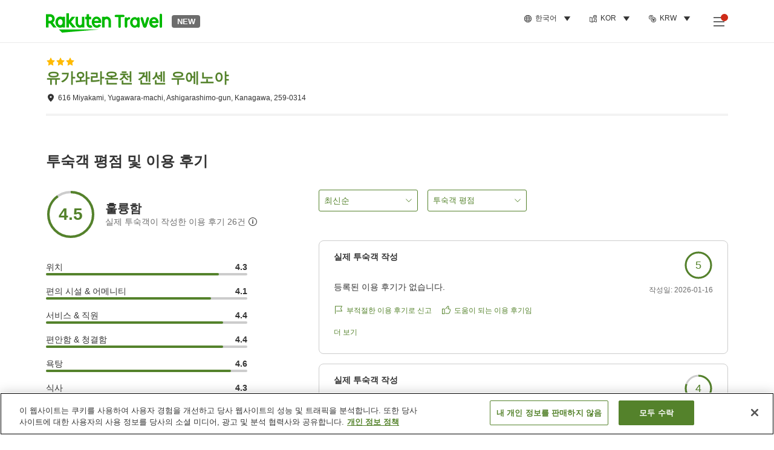

--- FILE ---
content_type: text/html; charset=utf-8
request_url: https://travel.rakuten.com/kor/ko-kr/hotel_info_review/cnt_japan/sub_kanagawa_prefecture/cty_yugawara_town/10123456863189/
body_size: 139993
content:
<!doctype html><html lang="en"><head>
  <script type="text/javascript" nonce="lPYBaikcx2fKdoA8Kyw1Zg==">
  let lang = window.location.pathname.split('/')?.[2];
  if (!lang || lang === 'en-us') lang = 'en';
  document.documentElement.setAttribute('lang', lang);
  </script> <script type="text/javascript" 
  src="https://cdn.cookielaw.org/consent/2a9e7cc8-5b37-4ce4-878b-6e52ef858224/OtAutoBlock.js" defer></script>
<script src="https://cdn.cookielaw.org/scripttemplates/otSDKStub.js" data-document-language="true"
  type="text/javascript" charset="UTF-8" data-domain-script="2a9e7cc8-5b37-4ce4-878b-6e52ef858224" defer></script>
<script type="text/javascript" nonce="lPYBaikcx2fKdoA8Kyw1Zg==">
  function OptanonWrapper() {
      window.oneTrustCheck && window.oneTrustCheck();
  }
</script><meta charset="utf-8"/><link rel="icon" href="https://trv.r10s.com/eve/static/images/favicon.ico"/><link rel="apple-touch-icon" href="https://trv.r10s.com/eve/static/images/webclipIcon.png"/><meta name="viewport" content="width=device-width,initial-scale=1"/><meta name="theme-color" content="#ffffff"/><link rel="search" type="application/opensearchdescription+xml" href="/opensearch.xml" title="Rakuten Travel"/><meta
      httpEquiv="Content-Security-Policy"
      content="frame-ancestors none; default-src 'self'; child-src blob: *; media-src 'self' blob: *;worker-src 'self'; base-uri 'self'; script-src 'self' 'report-sample' 'nonce-lPYBaikcx2fKdoA8Kyw1Zg==' static-content.payment.global.rakuten.com cdn.cookielaw.org connect.facebook.net *.newrelic.com pt.afl.rakuten.co.jp api.cms.rakuten.co.jp stream.cms.rakuten.co.jp token.id.global.rakuten.com login.account.rakuten.com *.rakuten.co.jp *.rakuten.com *.onetrust.com trvimg.r10s.jp trvis.r10s.jp trv.r10s.jp trv.r10s.com r.r10s.jp ias.r10s.jp tags.tiqcdn.com *.tealiumiq.com vjs.zencdn.net bam.nr-data.net *.criteo.com *.criteo.net maps.googleapis.com maps.gstatic.com *.googletagmanager.com *.googleadservices.com *.google.com googleads.g.doubleclick.net analytics.tiktok.com wcs.naver.net d.line-scdn.net d.line-cdn.net t1.daumcdn.net *.kayak.com *.creativecdn.com dsp.vpadn.com m.vpadn.com s.yimg.jp;style-src 'report-sample' 'unsafe-inline' 'self' https://fonts.googleapis.com https://trv.r10s.com;img-src 'self' data: *;frame-src 'self' *;font-src 'self' data: https://fonts.gstatic.com;manifest-src 'self' https://trv.r10s.com/;connect-src 'self' *;" />
<meta name="apple-itunes-app" content="app-id=1491708859, app-argument=https://travel.rakuten.com/kor/ko-kr/hotel_info_review/cnt_japan/sub_kanagawa_prefecture/cty_yugawara_town/10123456863189/" />
<meta name="naver-site-verification" content="5d526ebab209f4c92491764b5c5f30fc7eb55a46" /> <title data-react-helmet="true">유가와라온천 겐센 우에노야의 고객의 소리 평가 - 라쿠텐 트래블</title>
  <meta data-react-helmet="true" http-equiv="content-language" content="ko-KR"/><meta data-react-helmet="true" name="description" content="유가와라온천 겐센 우에노야의 입소문 평가. 라쿠텐 트래블에서는, 과거의 숙박자의 리뷰나 평가를 확인할 수 있습니다. 호텔 선택에 참고하시기 바랍니다."/><meta data-react-helmet="true" property="og:type" content="website"/><meta data-react-helmet="true" property="og:title" content="유가와라온천 겐센 우에노야의 고객의 소리 평가 - 라쿠텐 트래블"/><meta data-react-helmet="true" property="og:description" content="유가와라온천 겐센 우에노야의 입소문 평가. 라쿠텐 트래블에서는, 과거의 숙박자의 리뷰나 평가를 확인할 수 있습니다. 호텔 선택에 참고하시기 바랍니다."/>
  <link data-react-helmet="true" rel="canonical" href="https://travel.rakuten.com/kor/ko-kr/hotel_info_review/cnt_japan/sub_kanagawa_prefecture/cty_yugawara_town/10123456863189/"/><link data-react-helmet="true" rel="alternate" hrefLang="zh-TW" href="https://travel.rakuten.com/twn/zh-tw/hotel_info_review/cnt_japan/sub_kanagawa_prefecture/cty_yugawara_town/10123456863189/"/><link data-react-helmet="true" rel="alternate" hrefLang="ko-KR" href="https://travel.rakuten.com/kor/ko-kr/hotel_info_review/cnt_japan/sub_kanagawa_prefecture/cty_yugawara_town/10123456863189/"/><link data-react-helmet="true" rel="alternate" hrefLang="zh-HK" href="https://travel.rakuten.com/hkg/zh-hk/hotel_info_review/cnt_japan/sub_kanagawa_prefecture/cty_yugawara_town/10123456863189/"/><link data-react-helmet="true" rel="alternate" hrefLang="zh-SG" href="https://travel.rakuten.com/sgp/zh-cn/hotel_info_review/cnt_japan/sub_kanagawa_prefecture/cty_yugawara_town/10123456863189/"/><link data-react-helmet="true" rel="alternate" hrefLang="en-US" href="https://travel.rakuten.com/usa/en-us/hotel_info_review/cnt_japan/sub_kanagawa_prefecture/cty_yugawara_town/10123456863189/"/><link data-react-helmet="true" rel="alternate" hrefLang="id-ID" href="https://travel.rakuten.com/idn/id-id/hotel_info_review/cnt_japan/sub_kanagawa_prefecture/cty_yugawara_town/10123456863189/"/><link data-react-helmet="true" rel="alternate" hrefLang="th-TH" href="https://travel.rakuten.com/tha/th-th/hotel_info_review/cnt_japan/sub_kanagawa_prefecture/cty_yugawara_town/10123456863189/"/><link data-react-helmet="true" rel="alternate" hrefLang="vi-VN" href="https://travel.rakuten.com/vnm/vi-vn/hotel_info_review/cnt_japan/sub_kanagawa_prefecture/cty_yugawara_town/10123456863189/"/>
  <script data-react-helmet="true" type="application/ld+json">{"@context":"https://schema.org","@type":"Hotel","name":"유가와라온천 겐센 우에노야","address":{"@type":"PostalAddress","postalCode":"259-0314","streetAddress":"616 Miyakami, Yugawara-machi, Ashigarashimo-gun, Kanagawa"},"aggregateRating":{"@type":"AggregateRating","ratingValue":4.5,"ratingCount":26}}</script> <script type="text/javascript"  nonce="lPYBaikcx2fKdoA8Kyw1Zg==">
;window.NREUM||(NREUM={});NREUM.init={obfuscate:[{regex: /^@St\..*/gi,replacement: 'AuthToken_Value'}],session_replay:{enabled:true,block_selector:'',mask_text_selector:'*',sampling_rate:1.0,error_sampling_rate:100.0,mask_all_inputs:true,collect_fonts:true,inline_images:false,inline_stylesheet:true,fix_stylesheets:true,preload:false,mask_input_options:{}},distributed_tracing:{enabled:true,exclude_newrelic_header:true},privacy:{cookies_enabled:true}};

;NREUM.loader_config={accountID:"1043116",trustKey:"1043116",agentID:"755343931",licenseKey:"7763a18cec",applicationID:"755343931"};
;NREUM.info={beacon:"bam.nr-data.net",errorBeacon:"bam.nr-data.net",licenseKey:"7763a18cec",applicationID:"755343931",sa:1};
;/*! For license information please see nr-loader-spa-1.286.0.min.js.LICENSE.txt */
(()=>{var e,t,r={8122:(e,t,r)=>{"use strict";r.d(t,{a:()=>i});var n=r(944);function i(e,t){try{if(!e||"object"!=typeof e)return(0,n.R)(3);if(!t||"object"!=typeof t)return(0,n.R)(4);const r=Object.create(Object.getPrototypeOf(t),Object.getOwnPropertyDescriptors(t)),o=0===Object.keys(r).length?e:r;for(let a in o)if(void 0!==e[a])try{if(null===e[a]){r[a]=null;continue}Array.isArray(e[a])&&Array.isArray(t[a])?r[a]=Array.from(new Set([...e[a],...t[a]])):"object"==typeof e[a]&&"object"==typeof t[a]?r[a]=i(e[a],t[a]):r[a]=e[a]}catch(e){(0,n.R)(1,e)}return r}catch(e){(0,n.R)(2,e)}}},2555:(e,t,r)=>{"use strict";r.d(t,{Vp:()=>c,fn:()=>s,x1:()=>u});var n=r(384),i=r(8122);const o={beacon:n.NT.beacon,errorBeacon:n.NT.errorBeacon,licenseKey:void 0,applicationID:void 0,sa:void 0,queueTime:void 0,applicationTime:void 0,ttGuid:void 0,user:void 0,account:void 0,product:void 0,extra:void 0,jsAttributes:{},userAttributes:void 0,atts:void 0,transactionName:void 0,tNamePlain:void 0},a={};function s(e){try{const t=c(e);return!!t.licenseKey&&!!t.errorBeacon&&!!t.applicationID}catch(e){return!1}}function c(e){if(!e)throw new Error("All info objects require an agent identifier!");if(!a[e])throw new Error("Info for ".concat(e," was never set"));return a[e]}function u(e,t){if(!e)throw new Error("All info objects require an agent identifier!");a[e]=(0,i.a)(t,o);const r=(0,n.nY)(e);r&&(r.info=a[e])}},9417:(e,t,r)=>{"use strict";r.d(t,{D0:()=>h,gD:()=>g,xN:()=>p});var n=r(3333);const i=e=>{if(!e||"string"!=typeof e)return!1;try{document.createDocumentFragment().querySelector(e)}catch{return!1}return!0};var o=r(2614),a=r(944),s=r(384),c=r(8122);const u="[data-nr-mask]",d=()=>{const e={feature_flags:[],experimental:{marks:!1,measures:!1,resources:!1},mask_selector:"*",block_selector:"[data-nr-block]",mask_input_options:{color:!1,date:!1,"datetime-local":!1,email:!1,month:!1,number:!1,range:!1,search:!1,tel:!1,text:!1,time:!1,url:!1,week:!1,textarea:!1,select:!1,password:!0}};return{ajax:{deny_list:void 0,block_internal:!0,enabled:!0,autoStart:!0},distributed_tracing:{enabled:void 0,exclude_newrelic_header:void 0,cors_use_newrelic_header:void 0,cors_use_tracecontext_headers:void 0,allowed_origins:void 0},get feature_flags(){return e.feature_flags},set feature_flags(t){e.feature_flags=t},generic_events:{enabled:!0,autoStart:!0},harvest:{interval:30},jserrors:{enabled:!0,autoStart:!0},logging:{enabled:!0,autoStart:!0},metrics:{enabled:!0,autoStart:!0},obfuscate:void 0,page_action:{enabled:!0},page_view_event:{enabled:!0,autoStart:!0},page_view_timing:{enabled:!0,autoStart:!0},performance:{get capture_marks(){return e.feature_flags.includes(n.$v.MARKS)||e.experimental.marks},set capture_marks(t){e.experimental.marks=t},get capture_measures(){return e.feature_flags.includes(n.$v.MEASURES)||e.experimental.measures},set capture_measures(t){e.experimental.measures=t},capture_detail:!0,resources:{get enabled(){return e.feature_flags.includes(n.$v.RESOURCES)||e.experimental.resources},set enabled(t){e.experimental.resources=t},asset_types:[],first_party_domains:[],ignore_newrelic:!0}},privacy:{cookies_enabled:!0},proxy:{assets:void 0,beacon:void 0},session:{expiresMs:o.wk,inactiveMs:o.BB},session_replay:{autoStart:!0,enabled:!1,preload:!1,sampling_rate:10,error_sampling_rate:100,collect_fonts:!1,inline_images:!1,fix_stylesheets:!0,mask_all_inputs:!0,get mask_text_selector(){return e.mask_selector},set mask_text_selector(t){i(t)?e.mask_selector="".concat(t,",").concat(u):""===t||null===t?e.mask_selector=u:(0,a.R)(5,t)},get block_class(){return"nr-block"},get ignore_class(){return"nr-ignore"},get mask_text_class(){return"nr-mask"},get block_selector(){return e.block_selector},set block_selector(t){i(t)?e.block_selector+=",".concat(t):""!==t&&(0,a.R)(6,t)},get mask_input_options(){return e.mask_input_options},set mask_input_options(t){t&&"object"==typeof t?e.mask_input_options={...t,password:!0}:(0,a.R)(7,t)}},session_trace:{enabled:!0,autoStart:!0},soft_navigations:{enabled:!0,autoStart:!0},spa:{enabled:!0,autoStart:!0},ssl:void 0,user_actions:{enabled:!0,elementAttributes:["id","className","tagName","type"]}}},l={},f="All configuration objects require an agent identifier!";function h(e){if(!e)throw new Error(f);if(!l[e])throw new Error("Configuration for ".concat(e," was never set"));return l[e]}function p(e,t){if(!e)throw new Error(f);l[e]=(0,c.a)(t,d());const r=(0,s.nY)(e);r&&(r.init=l[e])}function g(e,t){if(!e)throw new Error(f);var r=h(e);if(r){for(var n=t.split("."),i=0;i<n.length-1;i++)if("object"!=typeof(r=r[n[i]]))return;r=r[n[n.length-1]]}return r}},5603:(e,t,r)=>{"use strict";r.d(t,{a:()=>c,o:()=>s});var n=r(384),i=r(8122);const o={accountID:void 0,trustKey:void 0,agentID:void 0,licenseKey:void 0,applicationID:void 0,xpid:void 0},a={};function s(e){if(!e)throw new Error("All loader-config objects require an agent identifier!");if(!a[e])throw new Error("LoaderConfig for ".concat(e," was never set"));return a[e]}function c(e,t){if(!e)throw new Error("All loader-config objects require an agent identifier!");a[e]=(0,i.a)(t,o);const r=(0,n.nY)(e);r&&(r.loader_config=a[e])}},3371:(e,t,r)=>{"use strict";r.d(t,{V:()=>f,f:()=>l});var n=r(8122),i=r(384),o=r(6154),a=r(9324);let s=0;const c={buildEnv:a.F3,distMethod:a.Xs,version:a.xv,originTime:o.WN},u={customTransaction:void 0,disabled:!1,isolatedBacklog:!1,loaderType:void 0,maxBytes:3e4,onerror:void 0,ptid:void 0,releaseIds:{},appMetadata:{},session:void 0,denyList:void 0,timeKeeper:void 0,obfuscator:void 0,harvester:void 0},d={};function l(e){if(!e)throw new Error("All runtime objects require an agent identifier!");if(!d[e])throw new Error("Runtime for ".concat(e," was never set"));return d[e]}function f(e,t){if(!e)throw new Error("All runtime objects require an agent identifier!");d[e]={...(0,n.a)(t,u),...c},Object.hasOwnProperty.call(d[e],"harvestCount")||Object.defineProperty(d[e],"harvestCount",{get:()=>++s});const r=(0,i.nY)(e);r&&(r.runtime=d[e])}},9324:(e,t,r)=>{"use strict";r.d(t,{F3:()=>i,Xs:()=>o,Yq:()=>a,xv:()=>n});const n="1.286.0",i="PROD",o="CDN",a="^2.0.0-alpha.18"},6154:(e,t,r)=>{"use strict";r.d(t,{A4:()=>s,OF:()=>d,RI:()=>i,WN:()=>h,bv:()=>o,gm:()=>a,lR:()=>f,m:()=>u,mw:()=>c,sb:()=>l});var n=r(1863);const i="undefined"!=typeof window&&!!window.document,o="undefined"!=typeof WorkerGlobalScope&&("undefined"!=typeof self&&self instanceof WorkerGlobalScope&&self.navigator instanceof WorkerNavigator||"undefined"!=typeof globalThis&&globalThis instanceof WorkerGlobalScope&&globalThis.navigator instanceof WorkerNavigator),a=i?window:"undefined"!=typeof WorkerGlobalScope&&("undefined"!=typeof self&&self instanceof WorkerGlobalScope&&self||"undefined"!=typeof globalThis&&globalThis instanceof WorkerGlobalScope&&globalThis),s="complete"===a?.document?.readyState,c=Boolean("hidden"===a?.document?.visibilityState),u=""+a?.location,d=/iPad|iPhone|iPod/.test(a.navigator?.userAgent),l=d&&"undefined"==typeof SharedWorker,f=(()=>{const e=a.navigator?.userAgent?.match(/Firefox[/\s](\d+\.\d+)/);return Array.isArray(e)&&e.length>=2?+e[1]:0})(),h=Date.now()-(0,n.t)()},7295:(e,t,r)=>{"use strict";r.d(t,{Xv:()=>a,gX:()=>i,iW:()=>o});var n=[];function i(e){if(!e||o(e))return!1;if(0===n.length)return!0;for(var t=0;t<n.length;t++){var r=n[t];if("*"===r.hostname)return!1;if(s(r.hostname,e.hostname)&&c(r.pathname,e.pathname))return!1}return!0}function o(e){return void 0===e.hostname}function a(e){if(n=[],e&&e.length)for(var t=0;t<e.length;t++){let r=e[t];if(!r)continue;0===r.indexOf("http://")?r=r.substring(7):0===r.indexOf("https://")&&(r=r.substring(8));const i=r.indexOf("/");let o,a;i>0?(o=r.substring(0,i),a=r.substring(i)):(o=r,a="");let[s]=o.split(":");n.push({hostname:s,pathname:a})}}function s(e,t){return!(e.length>t.length)&&t.indexOf(e)===t.length-e.length}function c(e,t){return 0===e.indexOf("/")&&(e=e.substring(1)),0===t.indexOf("/")&&(t=t.substring(1)),""===e||e===t}},3241:(e,t,r)=>{"use strict";r.d(t,{W:()=>o});var n=r(6154);const i="newrelic";function o(e={}){try{n.gm.dispatchEvent(new CustomEvent(i,{detail:e}))}catch(e){}}},1687:(e,t,r)=>{"use strict";r.d(t,{Ak:()=>c,Ze:()=>l,x3:()=>u});var n=r(7836),i=r(3606),o=r(860),a=r(2646);const s={};function c(e,t){const r={staged:!1,priority:o.P3[t]||0};d(e),s[e].get(t)||s[e].set(t,r)}function u(e,t){e&&s[e]&&(s[e].get(t)&&s[e].delete(t),h(e,t,!1),s[e].size&&f(e))}function d(e){if(!e)throw new Error("agentIdentifier required");s[e]||(s[e]=new Map)}function l(e="",t="feature",r=!1){if(d(e),!e||!s[e].get(t)||r)return h(e,t);s[e].get(t).staged=!0,f(e)}function f(e){const t=Array.from(s[e]);t.every((([e,t])=>t.staged))&&(t.sort(((e,t)=>e[1].priority-t[1].priority)),t.forEach((([t])=>{s[e].delete(t),h(e,t)})))}function h(e,t,r=!0){const o=e?n.ee.get(e):n.ee,s=i.i.handlers;if(!o.aborted&&o.backlog&&s){if(r){const e=o.backlog[t],r=s[t];if(r){for(let t=0;e&&t<e.length;++t)p(e[t],r);Object.entries(r).forEach((([e,t])=>{Object.values(t||{}).forEach((t=>{t[0]?.on&&t[0]?.context()instanceof a.y&&t[0].on(e,t[1])}))}))}}o.isolatedBacklog||delete s[t],o.backlog[t]=null,o.emit("drain-"+t,[])}}function p(e,t){var r=e[1];Object.values(t[r]||{}).forEach((t=>{var r=e[0];if(t[0]===r){var n=t[1],i=e[3],o=e[2];n.apply(i,o)}}))}},7836:(e,t,r)=>{"use strict";r.d(t,{P:()=>c,ee:()=>u});var n=r(384),i=r(8990),o=r(3371),a=r(2646),s=r(5607);const c="nr@context:".concat(s.W),u=function e(t,r){var n={},s={},d={},l=!1;try{l=16===r.length&&(0,o.f)(r).isolatedBacklog}catch(e){}var f={on:p,addEventListener:p,removeEventListener:function(e,t){var r=n[e];if(!r)return;for(var i=0;i<r.length;i++)r[i]===t&&r.splice(i,1)},emit:function(e,r,n,i,o){!1!==o&&(o=!0);if(u.aborted&&!i)return;t&&o&&t.emit(e,r,n);for(var a=h(n),c=g(e),d=c.length,l=0;l<d;l++)c[l].apply(a,r);var p=v()[s[e]];p&&p.push([f,e,r,a]);return a},get:m,listeners:g,context:h,buffer:function(e,t){const r=v();if(t=t||"feature",f.aborted)return;Object.entries(e||{}).forEach((([e,n])=>{s[n]=t,t in r||(r[t]=[])}))},abort:function(){f._aborted=!0,Object.keys(f.backlog).forEach((e=>{delete f.backlog[e]}))},isBuffering:function(e){return!!v()[s[e]]},debugId:r,backlog:l?{}:t&&"object"==typeof t.backlog?t.backlog:{},isolatedBacklog:l};return Object.defineProperty(f,"aborted",{get:()=>{let e=f._aborted||!1;return e||(t&&(e=t.aborted),e)}}),f;function h(e){return e&&e instanceof a.y?e:e?(0,i.I)(e,c,(()=>new a.y(c))):new a.y(c)}function p(e,t){n[e]=g(e).concat(t)}function g(e){return n[e]||[]}function m(t){return d[t]=d[t]||e(f,t)}function v(){return f.backlog}}(void 0,"globalEE"),d=(0,n.Zm)();d.ee||(d.ee=u)},2646:(e,t,r)=>{"use strict";r.d(t,{y:()=>n});class n{constructor(e){this.contextId=e}}},9908:(e,t,r)=>{"use strict";r.d(t,{d:()=>n,p:()=>i});var n=r(7836).ee.get("handle");function i(e,t,r,i,o){o?(o.buffer([e],i),o.emit(e,t,r)):(n.buffer([e],i),n.emit(e,t,r))}},3606:(e,t,r)=>{"use strict";r.d(t,{i:()=>o});var n=r(9908);o.on=a;var i=o.handlers={};function o(e,t,r,o){a(o||n.d,i,e,t,r)}function a(e,t,r,i,o){o||(o="feature"),e||(e=n.d);var a=t[o]=t[o]||{};(a[r]=a[r]||[]).push([e,i])}},3878:(e,t,r)=>{"use strict";function n(e,t){return{capture:e,passive:!1,signal:t}}function i(e,t,r=!1,i){window.addEventListener(e,t,n(r,i))}function o(e,t,r=!1,i){document.addEventListener(e,t,n(r,i))}r.d(t,{DD:()=>o,jT:()=>n,sp:()=>i})},5607:(e,t,r)=>{"use strict";r.d(t,{W:()=>n});const n=(0,r(9566).bz)()},9566:(e,t,r)=>{"use strict";r.d(t,{LA:()=>s,ZF:()=>c,bz:()=>a,el:()=>u});var n=r(6154);const i="xxxxxxxx-xxxx-4xxx-yxxx-xxxxxxxxxxxx";function o(e,t){return e?15&e[t]:16*Math.random()|0}function a(){const e=n.gm?.crypto||n.gm?.msCrypto;let t,r=0;return e&&e.getRandomValues&&(t=e.getRandomValues(new Uint8Array(30))),i.split("").map((e=>"x"===e?o(t,r++).toString(16):"y"===e?(3&o()|8).toString(16):e)).join("")}function s(e){const t=n.gm?.crypto||n.gm?.msCrypto;let r,i=0;t&&t.getRandomValues&&(r=t.getRandomValues(new Uint8Array(e)));const a=[];for(var s=0;s<e;s++)a.push(o(r,i++).toString(16));return a.join("")}function c(){return s(16)}function u(){return s(32)}},2614:(e,t,r)=>{"use strict";r.d(t,{BB:()=>a,H3:()=>n,g:()=>u,iL:()=>c,tS:()=>s,uh:()=>i,wk:()=>o});const n="NRBA",i="SESSION",o=144e5,a=18e5,s={STARTED:"session-started",PAUSE:"session-pause",RESET:"session-reset",RESUME:"session-resume",UPDATE:"session-update"},c={SAME_TAB:"same-tab",CROSS_TAB:"cross-tab"},u={OFF:0,FULL:1,ERROR:2}},1863:(e,t,r)=>{"use strict";function n(){return Math.floor(performance.now())}r.d(t,{t:()=>n})},7485:(e,t,r)=>{"use strict";r.d(t,{D:()=>i});var n=r(6154);function i(e){if(0===(e||"").indexOf("data:"))return{protocol:"data"};try{const t=new URL(e,location.href),r={port:t.port,hostname:t.hostname,pathname:t.pathname,search:t.search,protocol:t.protocol.slice(0,t.protocol.indexOf(":")),sameOrigin:t.protocol===n.gm?.location?.protocol&&t.host===n.gm?.location?.host};return r.port&&""!==r.port||("http:"===t.protocol&&(r.port="80"),"https:"===t.protocol&&(r.port="443")),r.pathname&&""!==r.pathname?r.pathname.startsWith("/")||(r.pathname="/".concat(r.pathname)):r.pathname="/",r}catch(e){return{}}}},944:(e,t,r)=>{"use strict";function n(e,t){"function"==typeof console.debug&&console.debug("New Relic Warning: https://github.com/newrelic/newrelic-browser-agent/blob/main/docs/warning-codes.md#".concat(e),t)}r.d(t,{R:()=>n})},5701:(e,t,r)=>{"use strict";r.d(t,{B:()=>a,t:()=>s});var n=r(7836),i=r(3241);const o=new Set,a={};function s(e,t){const r=n.ee.get(t);a[t]??={},e&&"object"==typeof e&&(o.has(t)||(r.emit("rumresp",[e]),a[t]=e,o.add(t),(0,i.W)({agentIdentifier:t,loaded:!0,drained:!0,type:"lifecycle",name:"load",feature:void 0,data:e})))}},8990:(e,t,r)=>{"use strict";r.d(t,{I:()=>i});var n=Object.prototype.hasOwnProperty;function i(e,t,r){if(n.call(e,t))return e[t];var i=r();if(Object.defineProperty&&Object.keys)try{return Object.defineProperty(e,t,{value:i,writable:!0,enumerable:!1}),i}catch(e){}return e[t]=i,i}},6389:(e,t,r)=>{"use strict";function n(e,t=500,r={}){const n=r?.leading||!1;let i;return(...r)=>{n&&void 0===i&&(e.apply(this,r),i=setTimeout((()=>{i=clearTimeout(i)}),t)),n||(clearTimeout(i),i=setTimeout((()=>{e.apply(this,r)}),t))}}function i(e){let t=!1;return(...r)=>{t||(t=!0,e.apply(this,r))}}r.d(t,{J:()=>i,s:()=>n})},3304:(e,t,r)=>{"use strict";r.d(t,{A:()=>o});var n=r(7836);const i=()=>{const e=new WeakSet;return(t,r)=>{if("object"==typeof r&&null!==r){if(e.has(r))return;e.add(r)}return r}};function o(e){try{return JSON.stringify(e,i())??""}catch(e){try{n.ee.emit("internal-error",[e])}catch(e){}return""}}},5289:(e,t,r)=>{"use strict";r.d(t,{GG:()=>o,sB:()=>a});var n=r(3878);function i(){return"undefined"==typeof document||"complete"===document.readyState}function o(e,t){if(i())return e();(0,n.sp)("load",e,t)}function a(e){if(i())return e();(0,n.DD)("DOMContentLoaded",e)}},384:(e,t,r)=>{"use strict";r.d(t,{NT:()=>o,US:()=>d,Zm:()=>a,bQ:()=>c,dV:()=>s,nY:()=>u,pV:()=>l});var n=r(6154),i=r(1863);const o={beacon:"bam.nr-data.net",errorBeacon:"bam.nr-data.net"};function a(){return n.gm.NREUM||(n.gm.NREUM={}),void 0===n.gm.newrelic&&(n.gm.newrelic=n.gm.NREUM),n.gm.NREUM}function s(){let e=a();return e.o||(e.o={ST:n.gm.setTimeout,SI:n.gm.setImmediate,CT:n.gm.clearTimeout,XHR:n.gm.XMLHttpRequest,REQ:n.gm.Request,EV:n.gm.Event,PR:n.gm.Promise,MO:n.gm.MutationObserver,FETCH:n.gm.fetch,WS:n.gm.WebSocket}),e}function c(e,t){let r=a();r.initializedAgents??={},t.initializedAt={ms:(0,i.t)(),date:new Date},r.initializedAgents[e]=t}function u(e){let t=a();return t.initializedAgents?.[e]}function d(e,t){a()[e]=t}function l(){return function(){let e=a();const t=e.info||{};e.info={beacon:o.beacon,errorBeacon:o.errorBeacon,...t}}(),function(){let e=a();const t=e.init||{};e.init={...t}}(),s(),function(){let e=a();const t=e.loader_config||{};e.loader_config={...t}}(),a()}},2843:(e,t,r)=>{"use strict";r.d(t,{u:()=>i});var n=r(3878);function i(e,t=!1,r,i){(0,n.DD)("visibilitychange",(function(){if(t)return void("hidden"===document.visibilityState&&e());e(document.visibilityState)}),r,i)}},8139:(e,t,r)=>{"use strict";r.d(t,{u:()=>f});var n=r(7836),i=r(3434),o=r(8990),a=r(6154);const s={},c=a.gm.XMLHttpRequest,u="addEventListener",d="removeEventListener",l="nr@wrapped:".concat(n.P);function f(e){var t=function(e){return(e||n.ee).get("events")}(e);if(s[t.debugId]++)return t;s[t.debugId]=1;var r=(0,i.YM)(t,!0);function f(e){r.inPlace(e,[u,d],"-",p)}function p(e,t){return e[1]}return"getPrototypeOf"in Object&&(a.RI&&h(document,f),c&&h(c.prototype,f),h(a.gm,f)),t.on(u+"-start",(function(e,t){var n=e[1];if(null!==n&&("function"==typeof n||"object"==typeof n)){var i=(0,o.I)(n,l,(function(){var e={object:function(){if("function"!=typeof n.handleEvent)return;return n.handleEvent.apply(n,arguments)},function:n}[typeof n];return e?r(e,"fn-",null,e.name||"anonymous"):n}));this.wrapped=e[1]=i}})),t.on(d+"-start",(function(e){e[1]=this.wrapped||e[1]})),t}function h(e,t,...r){let n=e;for(;"object"==typeof n&&!Object.prototype.hasOwnProperty.call(n,u);)n=Object.getPrototypeOf(n);n&&t(n,...r)}},3434:(e,t,r)=>{"use strict";r.d(t,{Jt:()=>o,YM:()=>c});var n=r(7836),i=r(5607);const o="nr@original:".concat(i.W);var a=Object.prototype.hasOwnProperty,s=!1;function c(e,t){return e||(e=n.ee),r.inPlace=function(e,t,n,i,o){n||(n="");const a="-"===n.charAt(0);for(let s=0;s<t.length;s++){const c=t[s],u=e[c];d(u)||(e[c]=r(u,a?c+n:n,i,c,o))}},r.flag=o,r;function r(t,r,n,s,c){return d(t)?t:(r||(r=""),nrWrapper[o]=t,function(e,t,r){if(Object.defineProperty&&Object.keys)try{return Object.keys(e).forEach((function(r){Object.defineProperty(t,r,{get:function(){return e[r]},set:function(t){return e[r]=t,t}})})),t}catch(e){u([e],r)}for(var n in e)a.call(e,n)&&(t[n]=e[n])}(t,nrWrapper,e),nrWrapper);function nrWrapper(){var o,a,d,l;try{a=this,o=[...arguments],d="function"==typeof n?n(o,a):n||{}}catch(t){u([t,"",[o,a,s],d],e)}i(r+"start",[o,a,s],d,c);try{return l=t.apply(a,o)}catch(e){throw i(r+"err",[o,a,e],d,c),e}finally{i(r+"end",[o,a,l],d,c)}}}function i(r,n,i,o){if(!s||t){var a=s;s=!0;try{e.emit(r,n,i,t,o)}catch(t){u([t,r,n,i],e)}s=a}}}function u(e,t){t||(t=n.ee);try{t.emit("internal-error",e)}catch(e){}}function d(e){return!(e&&"function"==typeof e&&e.apply&&!e[o])}},9414:(e,t,r)=>{"use strict";r.d(t,{J:()=>c});var n=r(7836),i=r(2646),o=r(944),a=r(3434);const s=new Map;function c(e,t,r,c){if("object"!=typeof t||!t||"string"!=typeof r||!r||"function"!=typeof t[r])return(0,o.R)(29);const u=function(e){return(e||n.ee).get("logger")}(e),d=(0,a.YM)(u),l=new i.y(n.P);l.level=c.level,l.customAttributes=c.customAttributes;const f=t[r]?.[a.Jt]||t[r];return s.set(f,l),d.inPlace(t,[r],"wrap-logger-",(()=>s.get(f))),u}},9300:(e,t,r)=>{"use strict";r.d(t,{T:()=>n});const n=r(860).K7.ajax},3333:(e,t,r)=>{"use strict";r.d(t,{$v:()=>u,TZ:()=>n,Zp:()=>i,kd:()=>c,mq:()=>s,nf:()=>a,qN:()=>o});const n=r(860).K7.genericEvents,i=["auxclick","click","copy","keydown","paste","scrollend"],o=["focus","blur"],a=4,s=1e3,c=["PageAction","UserAction","BrowserPerformance"],u={MARKS:"experimental.marks",MEASURES:"experimental.measures",RESOURCES:"experimental.resources"}},6774:(e,t,r)=>{"use strict";r.d(t,{T:()=>n});const n=r(860).K7.jserrors},993:(e,t,r)=>{"use strict";r.d(t,{A$:()=>o,ET:()=>a,TZ:()=>s,p_:()=>i});var n=r(860);const i={ERROR:"ERROR",WARN:"WARN",INFO:"INFO",DEBUG:"DEBUG",TRACE:"TRACE"},o={OFF:0,ERROR:1,WARN:2,INFO:3,DEBUG:4,TRACE:5},a="log",s=n.K7.logging},3785:(e,t,r)=>{"use strict";r.d(t,{R:()=>c,b:()=>u});var n=r(9908),i=r(1863),o=r(860),a=r(8154),s=r(993);function c(e,t,r={},c=s.p_.INFO){(0,n.p)(a.xV,["API/logging/".concat(c.toLowerCase(),"/called")],void 0,o.K7.metrics,e),(0,n.p)(s.ET,[(0,i.t)(),t,r,c],void 0,o.K7.logging,e)}function u(e){return"string"==typeof e&&Object.values(s.p_).some((t=>t===e.toUpperCase().trim()))}},8154:(e,t,r)=>{"use strict";r.d(t,{z_:()=>o,XG:()=>s,TZ:()=>n,rs:()=>i,xV:()=>a});r(6154),r(9566),r(384);const n=r(860).K7.metrics,i="sm",o="cm",a="storeSupportabilityMetrics",s="storeEventMetrics"},6630:(e,t,r)=>{"use strict";r.d(t,{T:()=>n});const n=r(860).K7.pageViewEvent},782:(e,t,r)=>{"use strict";r.d(t,{T:()=>n});const n=r(860).K7.pageViewTiming},6344:(e,t,r)=>{"use strict";r.d(t,{BB:()=>d,G4:()=>o,Qb:()=>l,TZ:()=>i,Ug:()=>a,_s:()=>s,bc:()=>u,yP:()=>c});var n=r(2614);const i=r(860).K7.sessionReplay,o={RECORD:"recordReplay",PAUSE:"pauseReplay",REPLAY_RUNNING:"replayRunning",ERROR_DURING_REPLAY:"errorDuringReplay"},a=.12,s={DomContentLoaded:0,Load:1,FullSnapshot:2,IncrementalSnapshot:3,Meta:4,Custom:5},c={[n.g.ERROR]:15e3,[n.g.FULL]:3e5,[n.g.OFF]:0},u={RESET:{message:"Session was reset",sm:"Reset"},IMPORT:{message:"Recorder failed to import",sm:"Import"},TOO_MANY:{message:"429: Too Many Requests",sm:"Too-Many"},TOO_BIG:{message:"Payload was too large",sm:"Too-Big"},CROSS_TAB:{message:"Session Entity was set to OFF on another tab",sm:"Cross-Tab"},ENTITLEMENTS:{message:"Session Replay is not allowed and will not be started",sm:"Entitlement"}},d=5e3,l={API:"api"}},5270:(e,t,r)=>{"use strict";r.d(t,{Aw:()=>c,CT:()=>u,SR:()=>s,rF:()=>d});var n=r(384),i=r(9417),o=r(7767),a=r(6154);function s(e){return!!(0,n.dV)().o.MO&&(0,o.V)(e)&&!0===(0,i.gD)(e,"session_trace.enabled")}function c(e){return!0===(0,i.gD)(e,"session_replay.preload")&&s(e)}function u(e,t){const r=t.correctAbsoluteTimestamp(e);return{originalTimestamp:e,correctedTimestamp:r,timestampDiff:e-r,originTime:a.WN,correctedOriginTime:t.correctedOriginTime,originTimeDiff:Math.floor(a.WN-t.correctedOriginTime)}}function d(e,t){try{if("string"==typeof t?.type){if("password"===t.type.toLowerCase())return"*".repeat(e?.length||0);if(void 0!==t?.dataset?.nrUnmask||t?.classList?.contains("nr-unmask"))return e}}catch(e){}return"string"==typeof e?e.replace(/[\S]/g,"*"):"*".repeat(e?.length||0)}},3738:(e,t,r)=>{"use strict";r.d(t,{He:()=>i,Kp:()=>s,Lc:()=>u,Rz:()=>d,TZ:()=>n,bD:()=>o,d3:()=>a,jx:()=>l,uP:()=>c});const n=r(860).K7.sessionTrace,i="bstResource",o="resource",a="-start",s="-end",c="fn"+a,u="fn"+s,d="pushState",l=1e3},3962:(e,t,r)=>{"use strict";r.d(t,{AM:()=>o,O2:()=>c,Qu:()=>u,TZ:()=>s,ih:()=>d,pP:()=>a,tC:()=>i});var n=r(860);const i=["click","keydown","submit","popstate"],o="api",a="initialPageLoad",s=n.K7.softNav,c={INITIAL_PAGE_LOAD:"",ROUTE_CHANGE:1,UNSPECIFIED:2},u={INTERACTION:1,AJAX:2,CUSTOM_END:3,CUSTOM_TRACER:4},d={IP:"in progress",FIN:"finished",CAN:"cancelled"}},7378:(e,t,r)=>{"use strict";r.d(t,{$p:()=>x,BR:()=>b,Kp:()=>R,L3:()=>y,Lc:()=>c,NC:()=>o,SG:()=>d,TZ:()=>i,U6:()=>p,UT:()=>m,d3:()=>w,dT:()=>f,e5:()=>A,gx:()=>v,l9:()=>l,oW:()=>h,op:()=>g,rw:()=>u,tH:()=>T,uP:()=>s,wW:()=>E,xq:()=>a});var n=r(384);const i=r(860).K7.spa,o=["click","submit","keypress","keydown","keyup","change"],a=999,s="fn-start",c="fn-end",u="cb-start",d="api-ixn-",l="remaining",f="interaction",h="spaNode",p="jsonpNode",g="fetch-start",m="fetch-done",v="fetch-body-",b="jsonp-end",y=(0,n.dV)().o.ST,w="-start",R="-end",x="-body",E="cb"+R,A="jsTime",T="fetch"},4234:(e,t,r)=>{"use strict";r.d(t,{W:()=>o});var n=r(7836),i=r(1687);class o{constructor(e,t){this.agentIdentifier=e,this.ee=n.ee.get(e),this.featureName=t,this.blocked=!1}deregisterDrain(){(0,i.x3)(this.agentIdentifier,this.featureName)}}},7767:(e,t,r)=>{"use strict";r.d(t,{V:()=>o});var n=r(9417),i=r(6154);const o=e=>i.RI&&!0===(0,n.gD)(e,"privacy.cookies_enabled")},8969:(e,t,r)=>{"use strict";r.d(t,{j:()=>I});var n=r(860),i=r(2555),o=r(9908),a=r(1687),s=r(5289),c=r(6154),u=r(944),d=r(8154),l=r(384),f=r(6344);const h=["setErrorHandler","finished","addToTrace","addRelease","recordCustomEvent","addPageAction","setCurrentRouteName","setPageViewName","setCustomAttribute","interaction","noticeError","setUserId","setApplicationVersion","start",f.G4.RECORD,f.G4.PAUSE,"log","wrapLogger"],p=["setErrorHandler","finished","addToTrace","addRelease"];var g=r(1863),m=r(2614),v=r(993),b=r(3785),y=r(9414),w=r(3241),R=r(5701);function x(){const e=(0,l.pV)();h.forEach((t=>{e[t]=(...r)=>function(t,...r){let n=[];return Object.values(e.initializedAgents).forEach((e=>{e&&e.runtime?e.exposed&&e[t]&&"micro-agent"!==e.runtime.loaderType&&n.push(e[t](...r)):(0,u.R)(38,t)})),n[0]}(t,...r)}))}const E={};var A=r(9417),T=r(5603),S=r(3371);const N=e=>{const t=e.startsWith("http");e+="/",r.p=t?e:"https://"+e};var O=r(7836);const _=new Set;function I(e,t={},h,I){let{init:P,info:j,loader_config:C,runtime:k={},exposed:L=!0}=t;k.loaderType=h;const H=(0,l.pV)();j||(P=H.init,j=H.info,C=H.loader_config),(0,A.xN)(e.agentIdentifier,P||{}),(0,T.a)(e.agentIdentifier,C||{}),j.jsAttributes??={},c.bv&&(j.jsAttributes.isWorker=!0),(0,i.x1)(e.agentIdentifier,j);const M=e.init,D=[j.beacon,j.errorBeacon];_.has(e.agentIdentifier)||(M.proxy.assets&&(N(M.proxy.assets),D.push(M.proxy.assets)),M.proxy.beacon&&D.push(M.proxy.beacon),x(),(0,l.US)("activatedFeatures",R.B),e.runSoftNavOverSpa&&=!0===M.soft_navigations.enabled&&M.feature_flags.includes("soft_nav")),k.denyList=[...M.ajax.deny_list||[],...M.ajax.block_internal?D:[]],k.ptid=e.agentIdentifier,(0,S.V)(e.agentIdentifier,k),_.has(e.agentIdentifier)||(e.ee=O.ee.get(e.agentIdentifier),e.exposed=L,function(e,t){t||(0,a.Ak)(e.agentIdentifier,"api");const l=e.ee.get("tracer");E[e.agentIdentifier]=m.g.OFF,e.ee.on(f.G4.REPLAY_RUNNING,(t=>{E[e.agentIdentifier]=t}));const h="api-",x=h+"ixn-";function A(t,r,n,o){const a=e.info;return null===r?delete a.jsAttributes[t]:(0,i.x1)(e.agentIdentifier,{...a,jsAttributes:{...a.jsAttributes,[t]:r}}),N(h,n,!0,o||null===r?"session":void 0)(t,r)}function T(){}e.log=function(t,{customAttributes:r={},level:i=v.p_.INFO}={}){(0,o.p)(d.xV,["API/log/called"],void 0,n.K7.metrics,e.ee),(0,b.R)(e.ee,t,r,i)},e.wrapLogger=(t,r,{customAttributes:i={},level:a=v.p_.INFO}={})=>{(0,o.p)(d.xV,["API/wrapLogger/called"],void 0,n.K7.metrics,e.ee),(0,y.J)(e.ee,t,r,{customAttributes:i,level:a})},p.forEach((t=>{e[t]=N(h,t,!0,"api")})),e.addPageAction=N(h,"addPageAction",!0,n.K7.genericEvents),e.recordCustomEvent=N(h,"recordCustomEvent",!0,n.K7.genericEvents),e.setPageViewName=function(t,r){if("string"==typeof t)return"/"!==t.charAt(0)&&(t="/"+t),e.runtime.customTransaction=(r||"http://custom.transaction")+t,N(h,"setPageViewName",!0)()},e.setCustomAttribute=function(e,t,r=!1){if("string"==typeof e){if(["string","number","boolean"].includes(typeof t)||null===t)return A(e,t,"setCustomAttribute",r);(0,u.R)(40,typeof t)}else(0,u.R)(39,typeof e)},e.setUserId=function(e){if("string"==typeof e||null===e)return A("enduser.id",e,"setUserId",!0);(0,u.R)(41,typeof e)},e.setApplicationVersion=function(e){if("string"==typeof e||null===e)return A("application.version",e,"setApplicationVersion",!1);(0,u.R)(42,typeof e)},e.start=()=>{try{(0,o.p)(d.xV,["API/start/called"],void 0,n.K7.metrics,e.ee),e.ee.emit("manual-start-all")}catch(e){(0,u.R)(23,e)}},e[f.G4.RECORD]=function(){(0,o.p)(d.xV,["API/recordReplay/called"],void 0,n.K7.metrics,e.ee),(0,o.p)(f.G4.RECORD,[],void 0,n.K7.sessionReplay,e.ee)},e[f.G4.PAUSE]=function(){(0,o.p)(d.xV,["API/pauseReplay/called"],void 0,n.K7.metrics,e.ee),(0,o.p)(f.G4.PAUSE,[],void 0,n.K7.sessionReplay,e.ee)},e.interaction=function(e){return(new T).get("object"==typeof e?e:{})};const S=T.prototype={createTracer:function(t,r){var i={},a=this,s="function"==typeof r;return(0,o.p)(d.xV,["API/createTracer/called"],void 0,n.K7.metrics,e.ee),e.runSoftNavOverSpa||(0,o.p)(x+"tracer",[(0,g.t)(),t,i],a,n.K7.spa,e.ee),function(){if(l.emit((s?"":"no-")+"fn-start",[(0,g.t)(),a,s],i),s)try{return r.apply(this,arguments)}catch(e){const t="string"==typeof e?new Error(e):e;throw l.emit("fn-err",[arguments,this,t],i),t}finally{l.emit("fn-end",[(0,g.t)()],i)}}}};function N(t,r,i,a){return function(){return(0,o.p)(d.xV,["API/"+r+"/called"],void 0,n.K7.metrics,e.ee),(0,w.W)({agentIdentifier:e.agentIdentifier,drained:!!R.B?.[e.agentIdentifier],type:"data",name:"api",feature:t+r,data:{notSpa:i,bufferGroup:a}}),a&&(0,o.p)(t+r,[i?(0,g.t)():performance.now(),...arguments],i?null:this,a,e.ee),i?void 0:this}}function O(){r.e(478).then(r.bind(r,8778)).then((({setAsyncAPI:t})=>{t(e),(0,a.Ze)(e.agentIdentifier,"api")})).catch((t=>{(0,u.R)(27,t),e.ee.abort()}))}["actionText","setName","setAttribute","save","ignore","onEnd","getContext","end","get"].forEach((t=>{S[t]=N(x,t,void 0,e.runSoftNavOverSpa?n.K7.softNav:n.K7.spa)})),e.setCurrentRouteName=e.runSoftNavOverSpa?N(x,"routeName",void 0,n.K7.softNav):N(h,"routeName",!0,n.K7.spa),e.noticeError=function(t,r){"string"==typeof t&&(t=new Error(t)),(0,o.p)(d.xV,["API/noticeError/called"],void 0,n.K7.metrics,e.ee),(0,o.p)("err",[t,(0,g.t)(),!1,r,!!E[e.agentIdentifier]],void 0,n.K7.jserrors,e.ee)},c.RI?(0,s.GG)((()=>O()),!0):O()}(e,I),(0,w.W)({agentIdentifier:e.agentIdentifier,drained:!!R.B?.[e.agentIdentifier],type:"lifecycle",name:"initialize",feature:void 0,data:e.config})),_.add(e.agentIdentifier)}},8374:(e,t,r)=>{r.nc=(()=>{try{return document?.currentScript?.nonce}catch(e){}return""})()},860:(e,t,r)=>{"use strict";r.d(t,{$J:()=>d,K7:()=>c,P3:()=>u,XX:()=>i,Yy:()=>s,df:()=>o,qY:()=>n,v4:()=>a});const n="events",i="jserrors",o="browser/blobs",a="rum",s="browser/logs",c={ajax:"ajax",genericEvents:"generic_events",jserrors:i,logging:"logging",metrics:"metrics",pageAction:"page_action",pageViewEvent:"page_view_event",pageViewTiming:"page_view_timing",sessionReplay:"session_replay",sessionTrace:"session_trace",softNav:"soft_navigations",spa:"spa"},u={[c.pageViewEvent]:1,[c.pageViewTiming]:2,[c.metrics]:3,[c.jserrors]:4,[c.spa]:5,[c.ajax]:6,[c.sessionTrace]:7,[c.softNav]:8,[c.sessionReplay]:9,[c.logging]:10,[c.genericEvents]:11},d={[c.pageViewEvent]:a,[c.pageViewTiming]:n,[c.ajax]:n,[c.spa]:n,[c.softNav]:n,[c.metrics]:i,[c.jserrors]:i,[c.sessionTrace]:o,[c.sessionReplay]:o,[c.logging]:s,[c.genericEvents]:"ins"}}},n={};function i(e){var t=n[e];if(void 0!==t)return t.exports;var o=n[e]={exports:{}};return r[e](o,o.exports,i),o.exports}i.m=r,i.d=(e,t)=>{for(var r in t)i.o(t,r)&&!i.o(e,r)&&Object.defineProperty(e,r,{enumerable:!0,get:t[r]})},i.f={},i.e=e=>Promise.all(Object.keys(i.f).reduce(((t,r)=>(i.f[r](e,t),t)),[])),i.u=e=>({212:"nr-spa-compressor",249:"nr-spa-recorder",478:"nr-spa"}[e]+"-1.286.0.min.js"),i.o=(e,t)=>Object.prototype.hasOwnProperty.call(e,t),e={},t="NRBA-1.286.0.PROD:",i.l=(r,n,o,a)=>{if(e[r])e[r].push(n);else{var s,c;if(void 0!==o)for(var u=document.getElementsByTagName("script"),d=0;d<u.length;d++){var l=u[d];if(l.getAttribute("src")==r||l.getAttribute("data-webpack")==t+o){s=l;break}}if(!s){c=!0;var f={478:"sha512-xt9QypT23DNupLy9wXPzK6uGCHucLx9ieBiprVZwJD/HfkKcTY5t9xUrMvJ/ybOBfVDiFPL8R/YCJHdANxjV3g==",249:"sha512-KxJzV7dF4ry7RzxsxRBMJPnHjRdZUbseWowgGkDemMtubSveBZAlqlWb/489Lpd5K2u0Q2zTSBK599A9+u9jpA==",212:"sha512-ges3wTNuYgFINvgkoryTYKsHZWBqvLFD9qo1XJQWq5OYq+1DVXuGFs9cYogVoQEoCQxuaUdKAXcxF/sl3Ntbrg=="};(s=document.createElement("script")).charset="utf-8",s.timeout=120,i.nc&&s.setAttribute("nonce",i.nc),s.setAttribute("data-webpack",t+o),s.src=r,0!==s.src.indexOf(window.location.origin+"/")&&(s.crossOrigin="anonymous"),f[a]&&(s.integrity=f[a])}e[r]=[n];var h=(t,n)=>{s.onerror=s.onload=null,clearTimeout(p);var i=e[r];if(delete e[r],s.parentNode&&s.parentNode.removeChild(s),i&&i.forEach((e=>e(n))),t)return t(n)},p=setTimeout(h.bind(null,void 0,{type:"timeout",target:s}),12e4);s.onerror=h.bind(null,s.onerror),s.onload=h.bind(null,s.onload),c&&document.head.appendChild(s)}},i.r=e=>{"undefined"!=typeof Symbol&&Symbol.toStringTag&&Object.defineProperty(e,Symbol.toStringTag,{value:"Module"}),Object.defineProperty(e,"__esModule",{value:!0})},i.p="https://js-agent.newrelic.com/",(()=>{var e={38:0,788:0};i.f.j=(t,r)=>{var n=i.o(e,t)?e[t]:void 0;if(0!==n)if(n)r.push(n[2]);else{var o=new Promise(((r,i)=>n=e[t]=[r,i]));r.push(n[2]=o);var a=i.p+i.u(t),s=new Error;i.l(a,(r=>{if(i.o(e,t)&&(0!==(n=e[t])&&(e[t]=void 0),n)){var o=r&&("load"===r.type?"missing":r.type),a=r&&r.target&&r.target.src;s.message="Loading chunk "+t+" failed.\n("+o+": "+a+")",s.name="ChunkLoadError",s.type=o,s.request=a,n[1](s)}}),"chunk-"+t,t)}};var t=(t,r)=>{var n,o,[a,s,c]=r,u=0;if(a.some((t=>0!==e[t]))){for(n in s)i.o(s,n)&&(i.m[n]=s[n]);if(c)c(i)}for(t&&t(r);u<a.length;u++)o=a[u],i.o(e,o)&&e[o]&&e[o][0](),e[o]=0},r=self["webpackChunk:NRBA-1.286.0.PROD"]=self["webpackChunk:NRBA-1.286.0.PROD"]||[];r.forEach(t.bind(null,0)),r.push=t.bind(null,r.push.bind(r))})(),(()=>{"use strict";i(8374);var e=i(944),t=i(6344),r=i(9566);class n{agentIdentifier;constructor(){this.agentIdentifier=(0,r.LA)(16)}#e(t,...r){if(this[t]!==n.prototype[t])return this[t](...r);(0,e.R)(35,t)}addPageAction(e,t){return this.#e("addPageAction",e,t)}recordCustomEvent(e,t){return this.#e("recordCustomEvent",e,t)}setPageViewName(e,t){return this.#e("setPageViewName",e,t)}setCustomAttribute(e,t,r){return this.#e("setCustomAttribute",e,t,r)}noticeError(e,t){return this.#e("noticeError",e,t)}setUserId(e){return this.#e("setUserId",e)}setApplicationVersion(e){return this.#e("setApplicationVersion",e)}setErrorHandler(e){return this.#e("setErrorHandler",e)}addRelease(e,t){return this.#e("addRelease",e,t)}log(e,t){return this.#e("log",e,t)}}class o extends n{#e(t,...r){if(this[t]!==o.prototype[t]&&this[t]!==n.prototype[t])return this[t](...r);(0,e.R)(35,t)}start(){return this.#e("start")}finished(e){return this.#e("finished",e)}recordReplay(){return this.#e(t.G4.RECORD)}pauseReplay(){return this.#e(t.G4.PAUSE)}addToTrace(e){return this.#e("addToTrace",e)}setCurrentRouteName(e){return this.#e("setCurrentRouteName",e)}interaction(){return this.#e("interaction")}wrapLogger(e,t,r){return this.#e("wrapLogger",e,t,r)}}var a=i(860),s=i(9417);const c=Object.values(a.K7);function u(e){const t={};return c.forEach((r=>{t[r]=function(e,t){return!0===(0,s.gD)(t,"".concat(e,".enabled"))}(r,e)})),t}var d=i(8969);var l=i(1687),f=i(4234),h=i(5289),p=i(6154),g=i(5270),m=i(7767),v=i(6389);class b extends f.W{constructor(e,t,r=!0){super(e.agentIdentifier,t),this.auto=r,this.abortHandler=void 0,this.featAggregate=void 0,this.onAggregateImported=void 0,!1===e.init[this.featureName].autoStart&&(this.auto=!1),this.auto?(0,l.Ak)(e.agentIdentifier,t):this.ee.on("manual-start-all",(0,v.J)((()=>{(0,l.Ak)(e.agentIdentifier,this.featureName),this.auto=!0,this.importAggregator(e)})))}importAggregator(t,r={}){if(this.featAggregate||!this.auto)return;let n;this.onAggregateImported=new Promise((e=>{n=e}));const o=async()=>{let o;try{if((0,m.V)(this.agentIdentifier)){const{setupAgentSession:e}=await i.e(478).then(i.bind(i,6526));o=e(t)}}catch(t){(0,e.R)(20,t),this.ee.emit("internal-error",[t]),this.featureName===a.K7.sessionReplay&&this.abortHandler?.()}try{if(!this.#t(this.featureName,o))return(0,l.Ze)(this.agentIdentifier,this.featureName),void n(!1);const{lazyFeatureLoader:e}=await i.e(478).then(i.bind(i,6103)),{Aggregate:a}=await e(this.featureName,"aggregate");this.featAggregate=new a(t,r),t.runtime.harvester.initializedAggregates.push(this.featAggregate),n(!0)}catch(t){(0,e.R)(34,t),this.abortHandler?.(),(0,l.Ze)(this.agentIdentifier,this.featureName,!0),n(!1),this.ee&&this.ee.abort()}};p.RI?(0,h.GG)((()=>o()),!0):o()}#t(e,t){switch(e){case a.K7.sessionReplay:return(0,g.SR)(this.agentIdentifier)&&!!t;case a.K7.sessionTrace:return!!t;default:return!0}}}var y=i(6630);class w extends b{static featureName=y.T;constructor(e,t=!0){super(e,y.T,t),this.importAggregator(e)}}var R=i(384);var x=i(9908),E=i(2843),A=i(3878),T=i(782),S=i(1863);class N extends b{static featureName=T.T;constructor(e,t=!0){super(e,T.T,t),p.RI&&((0,E.u)((()=>(0,x.p)("docHidden",[(0,S.t)()],void 0,T.T,this.ee)),!0),(0,A.sp)("pagehide",(()=>(0,x.p)("winPagehide",[(0,S.t)()],void 0,T.T,this.ee))),this.importAggregator(e))}}var O=i(8154);class _ extends b{static featureName=O.TZ;constructor(e,t=!0){super(e,O.TZ,t),p.RI&&document.addEventListener("securitypolicyviolation",(e=>{(0,x.p)(O.xV,["Generic/CSPViolation/Detected"],void 0,this.featureName,this.ee)})),this.importAggregator(e)}}var I=i(6774),P=i(3304);class j{constructor(e,t,r,n,i){this.name="UncaughtError",this.message="string"==typeof e?e:(0,P.A)(e),this.sourceURL=t,this.line=r,this.column=n,this.__newrelic=i}}function C(e){return H(e)?e:new j(void 0!==e?.message?e.message:e,e?.filename||e?.sourceURL,e?.lineno||e?.line,e?.colno||e?.col,e?.__newrelic)}function k(e){const t="Unhandled Promise Rejection: ";if(!e?.reason)return;if(H(e.reason)){try{e.reason.message.startsWith(t)||(e.reason.message=t+e.reason.message)}catch(e){}return C(e.reason)}const r=C(e.reason);return(r.message||"").startsWith(t)||(r.message=t+r.message),r}function L(e){if(e.error instanceof SyntaxError&&!/:\d+$/.test(e.error.stack?.trim())){const t=new j(e.message,e.filename,e.lineno,e.colno,e.error.__newrelic);return t.name=SyntaxError.name,t}return H(e.error)?e.error:C(e)}function H(e){return e instanceof Error&&!!e.stack}class M extends b{static featureName=I.T;#r=!1;constructor(e,r=!0){super(e,I.T,r);try{this.removeOnAbort=new AbortController}catch(e){}this.ee.on("internal-error",((e,t)=>{this.abortHandler&&(0,x.p)("ierr",[C(e),(0,S.t)(),!0,{},this.#r,t],void 0,this.featureName,this.ee)})),this.ee.on(t.G4.REPLAY_RUNNING,(e=>{this.#r=e})),p.gm.addEventListener("unhandledrejection",(e=>{this.abortHandler&&(0,x.p)("err",[k(e),(0,S.t)(),!1,{unhandledPromiseRejection:1},this.#r],void 0,this.featureName,this.ee)}),(0,A.jT)(!1,this.removeOnAbort?.signal)),p.gm.addEventListener("error",(e=>{this.abortHandler&&(0,x.p)("err",[L(e),(0,S.t)(),!1,{},this.#r],void 0,this.featureName,this.ee)}),(0,A.jT)(!1,this.removeOnAbort?.signal)),this.abortHandler=this.#n,this.importAggregator(e)}#n(){this.removeOnAbort?.abort(),this.abortHandler=void 0}}var D=i(8990);let K=1;const U="nr@id";function V(e){const t=typeof e;return!e||"object"!==t&&"function"!==t?-1:e===p.gm?0:(0,D.I)(e,U,(function(){return K++}))}function G(e){if("string"==typeof e&&e.length)return e.length;if("object"==typeof e){if("undefined"!=typeof ArrayBuffer&&e instanceof ArrayBuffer&&e.byteLength)return e.byteLength;if("undefined"!=typeof Blob&&e instanceof Blob&&e.size)return e.size;if(!("undefined"!=typeof FormData&&e instanceof FormData))try{return(0,P.A)(e).length}catch(e){return}}}var F=i(8139),B=i(7836),W=i(3434);const z={},q=["open","send"];function Z(t){var r=t||B.ee;const n=function(e){return(e||B.ee).get("xhr")}(r);if(void 0===p.gm.XMLHttpRequest)return n;if(z[n.debugId]++)return n;z[n.debugId]=1,(0,F.u)(r);var i=(0,W.YM)(n),o=p.gm.XMLHttpRequest,a=p.gm.MutationObserver,s=p.gm.Promise,c=p.gm.setInterval,u="readystatechange",d=["onload","onerror","onabort","onloadstart","onloadend","onprogress","ontimeout"],l=[],f=p.gm.XMLHttpRequest=function(t){const r=new o(t),a=n.context(r);try{n.emit("new-xhr",[r],a),r.addEventListener(u,(s=a,function(){var e=this;e.readyState>3&&!s.resolved&&(s.resolved=!0,n.emit("xhr-resolved",[],e)),i.inPlace(e,d,"fn-",y)}),(0,A.jT)(!1))}catch(t){(0,e.R)(15,t);try{n.emit("internal-error",[t])}catch(e){}}var s;return r};function h(e,t){i.inPlace(t,["onreadystatechange"],"fn-",y)}if(function(e,t){for(var r in e)t[r]=e[r]}(o,f),f.prototype=o.prototype,i.inPlace(f.prototype,q,"-xhr-",y),n.on("send-xhr-start",(function(e,t){h(e,t),function(e){l.push(e),a&&(g?g.then(b):c?c(b):(m=-m,v.data=m))}(t)})),n.on("open-xhr-start",h),a){var g=s&&s.resolve();if(!c&&!s){var m=1,v=document.createTextNode(m);new a(b).observe(v,{characterData:!0})}}else r.on("fn-end",(function(e){e[0]&&e[0].type===u||b()}));function b(){for(var e=0;e<l.length;e++)h(0,l[e]);l.length&&(l=[])}function y(e,t){return t}return n}var Y="fetch-",J=Y+"body-",X=["arrayBuffer","blob","json","text","formData"],Q=p.gm.Request,ee=p.gm.Response,te="prototype";const re={};function ne(e){const t=function(e){return(e||B.ee).get("fetch")}(e);if(!(Q&&ee&&p.gm.fetch))return t;if(re[t.debugId]++)return t;function r(e,r,n){var i=e[r];"function"==typeof i&&(e[r]=function(){var e,r=[...arguments],o={};t.emit(n+"before-start",[r],o),o[B.P]&&o[B.P].dt&&(e=o[B.P].dt);var a=i.apply(this,r);return t.emit(n+"start",[r,e],a),a.then((function(e){return t.emit(n+"end",[null,e],a),e}),(function(e){throw t.emit(n+"end",[e],a),e}))})}return re[t.debugId]=1,X.forEach((e=>{r(Q[te],e,J),r(ee[te],e,J)})),r(p.gm,"fetch",Y),t.on(Y+"end",(function(e,r){var n=this;if(r){var i=r.headers.get("content-length");null!==i&&(n.rxSize=i),t.emit(Y+"done",[null,r],n)}else t.emit(Y+"done",[e],n)})),t}var ie=i(7485),oe=i(5603);class ae{constructor(e){this.agentIdentifier=e}generateTracePayload(e){if(!this.shouldGenerateTrace(e))return null;var t=(0,oe.o)(this.agentIdentifier);if(!t)return null;var n=(t.accountID||"").toString()||null,i=(t.agentID||"").toString()||null,o=(t.trustKey||"").toString()||null;if(!n||!i)return null;var a=(0,r.ZF)(),s=(0,r.el)(),c=Date.now(),u={spanId:a,traceId:s,timestamp:c};return(e.sameOrigin||this.isAllowedOrigin(e)&&this.useTraceContextHeadersForCors())&&(u.traceContextParentHeader=this.generateTraceContextParentHeader(a,s),u.traceContextStateHeader=this.generateTraceContextStateHeader(a,c,n,i,o)),(e.sameOrigin&&!this.excludeNewrelicHeader()||!e.sameOrigin&&this.isAllowedOrigin(e)&&this.useNewrelicHeaderForCors())&&(u.newrelicHeader=this.generateTraceHeader(a,s,c,n,i,o)),u}generateTraceContextParentHeader(e,t){return"00-"+t+"-"+e+"-01"}generateTraceContextStateHeader(e,t,r,n,i){return i+"@nr=0-1-"+r+"-"+n+"-"+e+"----"+t}generateTraceHeader(e,t,r,n,i,o){if(!("function"==typeof p.gm?.btoa))return null;var a={v:[0,1],d:{ty:"Browser",ac:n,ap:i,id:e,tr:t,ti:r}};return o&&n!==o&&(a.d.tk=o),btoa((0,P.A)(a))}shouldGenerateTrace(e){return this.isDtEnabled()&&this.isAllowedOrigin(e)}isAllowedOrigin(e){var t=!1,r={};if((0,s.gD)(this.agentIdentifier,"distributed_tracing")&&(r=(0,s.D0)(this.agentIdentifier).distributed_tracing),e.sameOrigin)t=!0;else if(r.allowed_origins instanceof Array)for(var n=0;n<r.allowed_origins.length;n++){var i=(0,ie.D)(r.allowed_origins[n]);if(e.hostname===i.hostname&&e.protocol===i.protocol&&e.port===i.port){t=!0;break}}return t}isDtEnabled(){var e=(0,s.gD)(this.agentIdentifier,"distributed_tracing");return!!e&&!!e.enabled}excludeNewrelicHeader(){var e=(0,s.gD)(this.agentIdentifier,"distributed_tracing");return!!e&&!!e.exclude_newrelic_header}useNewrelicHeaderForCors(){var e=(0,s.gD)(this.agentIdentifier,"distributed_tracing");return!!e&&!1!==e.cors_use_newrelic_header}useTraceContextHeadersForCors(){var e=(0,s.gD)(this.agentIdentifier,"distributed_tracing");return!!e&&!!e.cors_use_tracecontext_headers}}var se=i(9300),ce=i(7295),ue=["load","error","abort","timeout"],de=ue.length,le=(0,R.dV)().o.REQ,fe=(0,R.dV)().o.XHR;const he="X-NewRelic-App-Data";class pe extends b{static featureName=se.T;constructor(e,t=!0){super(e,se.T,t),this.dt=new ae(e.agentIdentifier),this.handler=(e,t,r,n)=>(0,x.p)(e,t,r,n,this.ee);try{const e={xmlhttprequest:"xhr",fetch:"fetch",beacon:"beacon"};p.gm?.performance?.getEntriesByType("resource").forEach((t=>{if(t.initiatorType in e&&0!==t.responseStatus){const r={status:t.responseStatus},n={rxSize:t.transferSize,duration:Math.floor(t.duration),cbTime:0};ge(r,t.name),this.handler("xhr",[r,n,t.startTime,t.responseEnd,e[t.initiatorType]],void 0,a.K7.ajax)}}))}catch(e){}ne(this.ee),Z(this.ee),function(e,t,r,n){function i(e){var t=this;t.totalCbs=0,t.called=0,t.cbTime=0,t.end=R,t.ended=!1,t.xhrGuids={},t.lastSize=null,t.loadCaptureCalled=!1,t.params=this.params||{},t.metrics=this.metrics||{},e.addEventListener("load",(function(r){E(t,e)}),(0,A.jT)(!1)),p.lR||e.addEventListener("progress",(function(e){t.lastSize=e.loaded}),(0,A.jT)(!1))}function o(e){this.params={method:e[0]},ge(this,e[1]),this.metrics={}}function s(t,r){e.loader_config.xpid&&this.sameOrigin&&r.setRequestHeader("X-NewRelic-ID",e.loader_config.xpid);var i=n.generateTracePayload(this.parsedOrigin);if(i){var o=!1;i.newrelicHeader&&(r.setRequestHeader("newrelic",i.newrelicHeader),o=!0),i.traceContextParentHeader&&(r.setRequestHeader("traceparent",i.traceContextParentHeader),i.traceContextStateHeader&&r.setRequestHeader("tracestate",i.traceContextStateHeader),o=!0),o&&(this.dt=i)}}function c(e,r){var n=this.metrics,i=e[0],o=this;if(n&&i){var a=G(i);a&&(n.txSize=a)}this.startTime=(0,S.t)(),this.body=i,this.listener=function(e){try{"abort"!==e.type||o.loadCaptureCalled||(o.params.aborted=!0),("load"!==e.type||o.called===o.totalCbs&&(o.onloadCalled||"function"!=typeof r.onload)&&"function"==typeof o.end)&&o.end(r)}catch(e){try{t.emit("internal-error",[e])}catch(e){}}};for(var s=0;s<de;s++)r.addEventListener(ue[s],this.listener,(0,A.jT)(!1))}function u(e,t,r){this.cbTime+=e,t?this.onloadCalled=!0:this.called+=1,this.called!==this.totalCbs||!this.onloadCalled&&"function"==typeof r.onload||"function"!=typeof this.end||this.end(r)}function d(e,t){var r=""+V(e)+!!t;this.xhrGuids&&!this.xhrGuids[r]&&(this.xhrGuids[r]=!0,this.totalCbs+=1)}function l(e,t){var r=""+V(e)+!!t;this.xhrGuids&&this.xhrGuids[r]&&(delete this.xhrGuids[r],this.totalCbs-=1)}function f(){this.endTime=(0,S.t)()}function h(e,r){r instanceof fe&&"load"===e[0]&&t.emit("xhr-load-added",[e[1],e[2]],r)}function g(e,r){r instanceof fe&&"load"===e[0]&&t.emit("xhr-load-removed",[e[1],e[2]],r)}function m(e,t,r){t instanceof fe&&("onload"===r&&(this.onload=!0),("load"===(e[0]&&e[0].type)||this.onload)&&(this.xhrCbStart=(0,S.t)()))}function v(e,r){this.xhrCbStart&&t.emit("xhr-cb-time",[(0,S.t)()-this.xhrCbStart,this.onload,r],r)}function b(e){var t,r=e[1]||{};if("string"==typeof e[0]?0===(t=e[0]).length&&p.RI&&(t=""+p.gm.location.href):e[0]&&e[0].url?t=e[0].url:p.gm?.URL&&e[0]&&e[0]instanceof URL?t=e[0].href:"function"==typeof e[0].toString&&(t=e[0].toString()),"string"==typeof t&&0!==t.length){t&&(this.parsedOrigin=(0,ie.D)(t),this.sameOrigin=this.parsedOrigin.sameOrigin);var i=n.generateTracePayload(this.parsedOrigin);if(i&&(i.newrelicHeader||i.traceContextParentHeader))if(e[0]&&e[0].headers)s(e[0].headers,i)&&(this.dt=i);else{var o={};for(var a in r)o[a]=r[a];o.headers=new Headers(r.headers||{}),s(o.headers,i)&&(this.dt=i),e.length>1?e[1]=o:e.push(o)}}function s(e,t){var r=!1;return t.newrelicHeader&&(e.set("newrelic",t.newrelicHeader),r=!0),t.traceContextParentHeader&&(e.set("traceparent",t.traceContextParentHeader),t.traceContextStateHeader&&e.set("tracestate",t.traceContextStateHeader),r=!0),r}}function y(e,t){this.params={},this.metrics={},this.startTime=(0,S.t)(),this.dt=t,e.length>=1&&(this.target=e[0]),e.length>=2&&(this.opts=e[1]);var r,n=this.opts||{},i=this.target;"string"==typeof i?r=i:"object"==typeof i&&i instanceof le?r=i.url:p.gm?.URL&&"object"==typeof i&&i instanceof URL&&(r=i.href),ge(this,r);var o=(""+(i&&i instanceof le&&i.method||n.method||"GET")).toUpperCase();this.params.method=o,this.body=n.body,this.txSize=G(n.body)||0}function w(e,t){if(this.endTime=(0,S.t)(),this.params||(this.params={}),(0,ce.iW)(this.params))return;let n;this.params.status=t?t.status:0,"string"==typeof this.rxSize&&this.rxSize.length>0&&(n=+this.rxSize);const i={txSize:this.txSize,rxSize:n,duration:(0,S.t)()-this.startTime};r("xhr",[this.params,i,this.startTime,this.endTime,"fetch"],this,a.K7.ajax)}function R(e){const t=this.params,n=this.metrics;if(!this.ended){this.ended=!0;for(let t=0;t<de;t++)e.removeEventListener(ue[t],this.listener,!1);t.aborted||(0,ce.iW)(t)||(n.duration=(0,S.t)()-this.startTime,this.loadCaptureCalled||4!==e.readyState?null==t.status&&(t.status=0):E(this,e),n.cbTime=this.cbTime,r("xhr",[t,n,this.startTime,this.endTime,"xhr"],this,a.K7.ajax))}}function E(e,r){e.params.status=r.status;var n=function(e,t){var r=e.responseType;return"json"===r&&null!==t?t:"arraybuffer"===r||"blob"===r||"json"===r?G(e.response):"text"===r||""===r||void 0===r?G(e.responseText):void 0}(r,e.lastSize);if(n&&(e.metrics.rxSize=n),e.sameOrigin&&r.getAllResponseHeaders().indexOf(he)>=0){var i=r.getResponseHeader(he);i&&((0,x.p)(O.rs,["Ajax/CrossApplicationTracing/Header/Seen"],void 0,a.K7.metrics,t),e.params.cat=i.split(", ").pop())}e.loadCaptureCalled=!0}t.on("new-xhr",i),t.on("open-xhr-start",o),t.on("open-xhr-end",s),t.on("send-xhr-start",c),t.on("xhr-cb-time",u),t.on("xhr-load-added",d),t.on("xhr-load-removed",l),t.on("xhr-resolved",f),t.on("addEventListener-end",h),t.on("removeEventListener-end",g),t.on("fn-end",v),t.on("fetch-before-start",b),t.on("fetch-start",y),t.on("fn-start",m),t.on("fetch-done",w)}(e,this.ee,this.handler,this.dt),this.importAggregator(e)}}function ge(e,t){var r=(0,ie.D)(t),n=e.params||e;n.hostname=r.hostname,n.port=r.port,n.protocol=r.protocol,n.host=r.hostname+":"+r.port,n.pathname=r.pathname,e.parsedOrigin=r,e.sameOrigin=r.sameOrigin}const me={},ve=["pushState","replaceState"];function be(e){const t=function(e){return(e||B.ee).get("history")}(e);return!p.RI||me[t.debugId]++||(me[t.debugId]=1,(0,W.YM)(t).inPlace(window.history,ve,"-")),t}var ye=i(3738);const{He:we,bD:Re,d3:xe,Kp:Ee,TZ:Ae,Lc:Te,uP:Se,Rz:Ne}=ye;class Oe extends b{static featureName=Ae;constructor(e,t=!0){super(e,Ae,t);if(!(0,m.V)(this.agentIdentifier))return void this.deregisterDrain();const r=this.ee;let n;be(r),this.eventsEE=(0,F.u)(r),this.eventsEE.on(Se,(function(e,t){this.bstStart=(0,S.t)()})),this.eventsEE.on(Te,(function(e,t){(0,x.p)("bst",[e[0],t,this.bstStart,(0,S.t)()],void 0,a.K7.sessionTrace,r)})),r.on(Ne+xe,(function(e){this.time=(0,S.t)(),this.startPath=location.pathname+location.hash})),r.on(Ne+Ee,(function(e){(0,x.p)("bstHist",[location.pathname+location.hash,this.startPath,this.time],void 0,a.K7.sessionTrace,r)}));try{n=new PerformanceObserver((e=>{const t=e.getEntries();(0,x.p)(we,[t],void 0,a.K7.sessionTrace,r)})),n.observe({type:Re,buffered:!0})}catch(e){}this.importAggregator(e,{resourceObserver:n})}}var _e=i(2614);class Ie extends b{static featureName=t.TZ;#i;#o;constructor(e,r=!0){let n;super(e,t.TZ,r),this.replayRunning=!1,this.#o=e;try{n=JSON.parse(localStorage.getItem("".concat(_e.H3,"_").concat(_e.uh)))}catch(e){}(0,g.SR)(e.agentIdentifier)&&this.ee.on(t.G4.RECORD,(()=>this.#a())),this.#s(n)?(this.#i=n?.sessionReplayMode,this.#c()):this.importAggregator(e),this.ee.on("err",(e=>{this.replayRunning&&(this.errorNoticed=!0,(0,x.p)(t.G4.ERROR_DURING_REPLAY,[e],void 0,this.featureName,this.ee))})),this.ee.on(t.G4.REPLAY_RUNNING,(e=>{this.replayRunning=e}))}#s(e){return e&&(e.sessionReplayMode===_e.g.FULL||e.sessionReplayMode===_e.g.ERROR)||(0,g.Aw)(this.agentIdentifier)}#u=!1;async#c(e){if(!this.#u){this.#u=!0;try{const{Recorder:t}=await Promise.all([i.e(478),i.e(249)]).then(i.bind(i,8589));this.recorder??=new t({mode:this.#i,agentIdentifier:this.agentIdentifier,trigger:e,ee:this.ee,agentRef:this.#o}),this.recorder.startRecording(),this.abortHandler=this.recorder.stopRecording}catch(e){}this.importAggregator(this.#o,{recorder:this.recorder,errorNoticed:this.errorNoticed})}}#a(){this.featAggregate?this.featAggregate.mode!==_e.g.FULL&&this.featAggregate.initializeRecording(_e.g.FULL,!0):(this.#i=_e.g.FULL,this.#c(t.Qb.API),this.recorder&&this.recorder.parent.mode!==_e.g.FULL&&(this.recorder.parent.mode=_e.g.FULL,this.recorder.stopRecording(),this.recorder.startRecording(),this.abortHandler=this.recorder.stopRecording))}}var Pe=i(3962);class je extends b{static featureName=Pe.TZ;constructor(e,t=!0){if(super(e,Pe.TZ,t),!p.RI||!(0,R.dV)().o.MO)return;const r=be(this.ee);Pe.tC.forEach((e=>{(0,A.sp)(e,(e=>{a(e)}),!0)}));const n=()=>(0,x.p)("newURL",[(0,S.t)(),""+window.location],void 0,this.featureName,this.ee);r.on("pushState-end",n),r.on("replaceState-end",n);try{this.removeOnAbort=new AbortController}catch(e){}(0,A.sp)("popstate",(e=>(0,x.p)("newURL",[e.timeStamp,""+window.location],void 0,this.featureName,this.ee)),!0,this.removeOnAbort?.signal);let i=!1;const o=new((0,R.dV)().o.MO)(((e,t)=>{i||(i=!0,requestAnimationFrame((()=>{(0,x.p)("newDom",[(0,S.t)()],void 0,this.featureName,this.ee),i=!1})))})),a=(0,v.s)((e=>{(0,x.p)("newUIEvent",[e],void 0,this.featureName,this.ee),o.observe(document.body,{attributes:!0,childList:!0,subtree:!0,characterData:!0})}),100,{leading:!0});this.abortHandler=function(){this.removeOnAbort?.abort(),o.disconnect(),this.abortHandler=void 0},this.importAggregator(e,{domObserver:o})}}var Ce=i(7378);const ke={},Le=["appendChild","insertBefore","replaceChild"];function He(e){const t=function(e){return(e||B.ee).get("jsonp")}(e);if(!p.RI||ke[t.debugId])return t;ke[t.debugId]=!0;var r=(0,W.YM)(t),n=/[?&](?:callback|cb)=([^&#]+)/,i=/(.*)\.([^.]+)/,o=/^(\w+)(\.|$)(.*)$/;function a(e,t){if(!e)return t;const r=e.match(o),n=r[1];return a(r[3],t[n])}return r.inPlace(Node.prototype,Le,"dom-"),t.on("dom-start",(function(e){!function(e){if(!e||"string"!=typeof e.nodeName||"script"!==e.nodeName.toLowerCase())return;if("function"!=typeof e.addEventListener)return;var o=(s=e.src,c=s.match(n),c?c[1]:null);var s,c;if(!o)return;var u=function(e){var t=e.match(i);if(t&&t.length>=3)return{key:t[2],parent:a(t[1],window)};return{key:e,parent:window}}(o);if("function"!=typeof u.parent[u.key])return;var d={};function l(){t.emit("jsonp-end",[],d),e.removeEventListener("load",l,(0,A.jT)(!1)),e.removeEventListener("error",f,(0,A.jT)(!1))}function f(){t.emit("jsonp-error",[],d),t.emit("jsonp-end",[],d),e.removeEventListener("load",l,(0,A.jT)(!1)),e.removeEventListener("error",f,(0,A.jT)(!1))}r.inPlace(u.parent,[u.key],"cb-",d),e.addEventListener("load",l,(0,A.jT)(!1)),e.addEventListener("error",f,(0,A.jT)(!1)),t.emit("new-jsonp",[e.src],d)}(e[0])})),t}const Me={};function De(e){const t=function(e){return(e||B.ee).get("promise")}(e);if(Me[t.debugId])return t;Me[t.debugId]=!0;var r=t.context,n=(0,W.YM)(t),i=p.gm.Promise;return i&&function(){function e(r){var o=t.context(),a=n(r,"executor-",o,null,!1);const s=Reflect.construct(i,[a],e);return t.context(s).getCtx=function(){return o},s}p.gm.Promise=e,Object.defineProperty(e,"name",{value:"Promise"}),e.toString=function(){return i.toString()},Object.setPrototypeOf(e,i),["all","race"].forEach((function(r){const n=i[r];e[r]=function(e){let i=!1;[...e||[]].forEach((e=>{this.resolve(e).then(a("all"===r),a(!1))}));const o=n.apply(this,arguments);return o;function a(e){return function(){t.emit("propagate",[null,!i],o,!1,!1),i=i||!e}}}})),["resolve","reject"].forEach((function(r){const n=i[r];e[r]=function(e){const r=n.apply(this,arguments);return e!==r&&t.emit("propagate",[e,!0],r,!1,!1),r}})),e.prototype=i.prototype;const o=i.prototype.then;i.prototype.then=function(...e){var i=this,a=r(i);a.promise=i,e[0]=n(e[0],"cb-",a,null,!1),e[1]=n(e[1],"cb-",a,null,!1);const s=o.apply(this,e);return a.nextPromise=s,t.emit("propagate",[i,!0],s,!1,!1),s},i.prototype.then[W.Jt]=o,t.on("executor-start",(function(e){e[0]=n(e[0],"resolve-",this,null,!1),e[1]=n(e[1],"resolve-",this,null,!1)})),t.on("executor-err",(function(e,t,r){e[1](r)})),t.on("cb-end",(function(e,r,n){t.emit("propagate",[n,!0],this.nextPromise,!1,!1)})),t.on("propagate",(function(e,r,n){this.getCtx&&!r||(this.getCtx=function(){if(e instanceof Promise)var r=t.context(e);return r&&r.getCtx?r.getCtx():this})}))}(),t}const Ke={},Ue="setTimeout",Ve="setInterval",Ge="clearTimeout",Fe="-start",Be=[Ue,"setImmediate",Ve,Ge,"clearImmediate"];function We(e){const t=function(e){return(e||B.ee).get("timer")}(e);if(Ke[t.debugId]++)return t;Ke[t.debugId]=1;var r=(0,W.YM)(t);return r.inPlace(p.gm,Be.slice(0,2),Ue+"-"),r.inPlace(p.gm,Be.slice(2,3),Ve+"-"),r.inPlace(p.gm,Be.slice(3),Ge+"-"),t.on(Ve+Fe,(function(e,t,n){e[0]=r(e[0],"fn-",null,n)})),t.on(Ue+Fe,(function(e,t,n){this.method=n,this.timerDuration=isNaN(e[1])?0:+e[1],e[0]=r(e[0],"fn-",this,n)})),t}const ze={};function qe(e){const t=function(e){return(e||B.ee).get("mutation")}(e);if(!p.RI||ze[t.debugId])return t;ze[t.debugId]=!0;var r=(0,W.YM)(t),n=p.gm.MutationObserver;return n&&(window.MutationObserver=function(e){return this instanceof n?new n(r(e,"fn-")):n.apply(this,arguments)},MutationObserver.prototype=n.prototype),t}const{TZ:Ze,d3:Ye,Kp:Je,$p:Xe,wW:$e,e5:Qe,tH:et,uP:tt,rw:rt,Lc:nt}=Ce;class it extends b{static featureName=Ze;constructor(e,t=!0){if(super(e,Ze,t),!p.RI)return;try{this.removeOnAbort=new AbortController}catch(e){}let r,n=0;const i=this.ee.get("tracer"),o=He(this.ee),a=De(this.ee),s=We(this.ee),c=Z(this.ee),u=this.ee.get("events"),d=ne(this.ee),l=be(this.ee),f=qe(this.ee);function h(e,t){l.emit("newURL",[""+window.location,t])}function g(){n++,r=window.location.hash,this[tt]=(0,S.t)()}function m(){n--,window.location.hash!==r&&h(0,!0);var e=(0,S.t)();this[Qe]=~~this[Qe]+e-this[tt],this[nt]=e}function v(e,t){e.on(t,(function(){this[t]=(0,S.t)()}))}this.ee.on(tt,g),a.on(rt,g),o.on(rt,g),this.ee.on(nt,m),a.on($e,m),o.on($e,m),this.ee.on("fn-err",((...t)=>{t[2]?.__newrelic?.[e.agentIdentifier]||(0,x.p)("function-err",[...t],void 0,this.featureName,this.ee)})),this.ee.buffer([tt,nt,"xhr-resolved"],this.featureName),u.buffer([tt],this.featureName),s.buffer(["setTimeout"+Je,"clearTimeout"+Ye,tt],this.featureName),c.buffer([tt,"new-xhr","send-xhr"+Ye],this.featureName),d.buffer([et+Ye,et+"-done",et+Xe+Ye,et+Xe+Je],this.featureName),l.buffer(["newURL"],this.featureName),f.buffer([tt],this.featureName),a.buffer(["propagate",rt,$e,"executor-err","resolve"+Ye],this.featureName),i.buffer([tt,"no-"+tt],this.featureName),o.buffer(["new-jsonp","cb-start","jsonp-error","jsonp-end"],this.featureName),v(d,et+Ye),v(d,et+"-done"),v(o,"new-jsonp"),v(o,"jsonp-end"),v(o,"cb-start"),l.on("pushState-end",h),l.on("replaceState-end",h),window.addEventListener("hashchange",h,(0,A.jT)(!0,this.removeOnAbort?.signal)),window.addEventListener("load",h,(0,A.jT)(!0,this.removeOnAbort?.signal)),window.addEventListener("popstate",(function(){h(0,n>1)}),(0,A.jT)(!0,this.removeOnAbort?.signal)),this.abortHandler=this.#n,this.importAggregator(e)}#n(){this.removeOnAbort?.abort(),this.abortHandler=void 0}}var ot=i(3333);class at extends b{static featureName=ot.TZ;constructor(e,t=!0){super(e,ot.TZ,t);const r=[e.init.page_action.enabled,e.init.performance.capture_marks,e.init.performance.capture_measures,e.init.user_actions.enabled,e.init.performance.resources.enabled];if(p.RI&&(e.init.user_actions.enabled&&(ot.Zp.forEach((e=>(0,A.sp)(e,(e=>(0,x.p)("ua",[e],void 0,this.featureName,this.ee)),!0))),ot.qN.forEach((e=>{const t=(0,v.s)((e=>{(0,x.p)("ua",[e],void 0,this.featureName,this.ee)}),500,{leading:!0});(0,A.sp)(e,t)}))),e.init.performance.resources.enabled&&p.gm.PerformanceObserver?.supportedEntryTypes.includes("resource"))){new PerformanceObserver((e=>{e.getEntries().forEach((e=>{(0,x.p)("browserPerformance.resource",[e],void 0,this.featureName,this.ee)}))})).observe({type:"resource",buffered:!0})}r.some((e=>e))?this.importAggregator(e):this.deregisterDrain()}}var st=i(993),ct=i(3785),ut=i(9414);class dt extends b{static featureName=st.TZ;constructor(e,t=!0){super(e,st.TZ,t);const r=this.ee;(0,ut.J)(r,p.gm.console,"log",{level:"info"}),(0,ut.J)(r,p.gm.console,"error",{level:"error"}),(0,ut.J)(r,p.gm.console,"warn",{level:"warn"}),(0,ut.J)(r,p.gm.console,"info",{level:"info"}),(0,ut.J)(r,p.gm.console,"debug",{level:"debug"}),(0,ut.J)(r,p.gm.console,"trace",{level:"trace"}),this.ee.on("wrap-logger-end",(function([e]){const{level:t,customAttributes:n}=this;(0,ct.R)(r,e,n,t)})),this.importAggregator(e)}}new class extends o{constructor(t){super(),p.gm?(this.features={},(0,R.bQ)(this.agentIdentifier,this),this.desiredFeatures=new Set(t.features||[]),this.desiredFeatures.add(w),this.runSoftNavOverSpa=[...this.desiredFeatures].some((e=>e.featureName===a.K7.softNav)),(0,d.j)(this,t,t.loaderType||"agent"),this.run()):(0,e.R)(21)}get config(){return{info:this.info,init:this.init,loader_config:this.loader_config,runtime:this.runtime}}get api(){return this}run(){try{const t=u(this.agentIdentifier),r=[...this.desiredFeatures];r.sort(((e,t)=>a.P3[e.featureName]-a.P3[t.featureName])),r.forEach((r=>{if(!t[r.featureName]&&r.featureName!==a.K7.pageViewEvent)return;if(this.runSoftNavOverSpa&&r.featureName===a.K7.spa)return;if(!this.runSoftNavOverSpa&&r.featureName===a.K7.softNav)return;const n=function(e){switch(e){case a.K7.ajax:return[a.K7.jserrors];case a.K7.sessionTrace:return[a.K7.ajax,a.K7.pageViewEvent];case a.K7.sessionReplay:return[a.K7.sessionTrace];case a.K7.pageViewTiming:return[a.K7.pageViewEvent];default:return[]}}(r.featureName).filter((e=>!(e in this.features)));n.length>0&&(0,e.R)(36,{targetFeature:r.featureName,missingDependencies:n}),this.features[r.featureName]=new r(this)}))}catch(t){(0,e.R)(22,t);for(const e in this.features)this.features[e].abortHandler?.();const r=(0,R.Zm)();delete r.initializedAgents[this.agentIdentifier]?.features,delete this.sharedAggregator;return r.ee.get(this.agentIdentifier).abort(),!1}}}({features:[pe,w,N,Oe,Ie,_,M,at,dt,je,it],loaderType:"spa"})})()})();
</script><link rel="manifest" href="https://trv.r10s.com/eve/prod/traveler/static/5.8.0/manifest.json"/><link data-chunk="main" rel="preload" href="https://trv.r10s.com/eve/prod/traveler/static/5.8.0/css/main.922a5f1b.css" as="style"/><link data-chunk="main" rel="stylesheet" href="https://trv.r10s.com/eve/prod/traveler/static/5.8.0/css/main.922a5f1b.css"/><link data-chunk="component-Header" rel="preload" href="https://trv.r10s.com/eve/prod/traveler/static/5.8.0/css/component-Header.35d35df7.chunk.css" as="style"/><link data-chunk="component-Header" rel="stylesheet" href="https://trv.r10s.com/eve/prod/traveler/static/5.8.0/css/component-Header.35d35df7.chunk.css"/><link data-chunk="pages-ProviderGuestReviewPage" rel="preload" href="https://trv.r10s.com/eve/prod/traveler/static/5.8.0/css/src_pages_ProviderInformationPage_components_ReviewList_index_tsx-src_pages_ProviderInformati-ef7093.5fd2505f.chunk.css" as="style"/><link data-chunk="pages-ProviderGuestReviewPage" rel="stylesheet" href="https://trv.r10s.com/eve/prod/traveler/static/5.8.0/css/src_pages_ProviderInformationPage_components_ReviewList_index_tsx-src_pages_ProviderInformati-ef7093.5fd2505f.chunk.css"/><link data-chunk="pages-ProviderGuestReviewPage" rel="preload" href="https://trv.r10s.com/eve/prod/traveler/static/5.8.0/css/pages-ProviderGuestReviewPage.a5a729e3.chunk.css" as="style"/><link data-chunk="pages-ProviderGuestReviewPage" rel="stylesheet" href="https://trv.r10s.com/eve/prod/traveler/static/5.8.0/css/pages-ProviderGuestReviewPage.a5a729e3.chunk.css"/> <script nonce="lPYBaikcx2fKdoA8Kyw1Zg==">window.__TRAVEL_ENV__={"UNIVERSAL_ASSETS_PATH":"https://trv.r10s.com/eve/prod/traveler/","UNIVERSAL_API_MOCK_SERVER":"FALSE","UNIVERSAL_MOCK_API_SERVER_URL":"http://localhost:3002","UNIVERSAL_API_BASE_URL_SERVER":"https://gateway-api-travel.intra.rakuten-it.com/everest","UNIVERSAL_API_BASE_URL_CLIENT":"https://api.travel.rakuten.com/everest","UNIVERSAL_TEALIUM_TAG_URL":"https://tags.tiqcdn.com/utag/rakuten-travel/everest/prod/utag.js","UNIVERSAL_MOCK_API_SERVER_HOSTNAME":"localhost","UNIVERSAL_MOCK_API_SERVER_PORT":"3002","UNIVERSAL_MOCK_API_SERVER_PROTOCOL":"http","UNIVERSAL_EXTERNAL_API_SERVER_HOSTNAME":"api.travel.rakuten.com","UNIVERSAL_EXTERNAL_API_SERVER_PORT":"443","UNIVERSAL_EXTERNAL_API_SERVER_PROTOCOL":"https","UNIVERSAL_INTERNAL_API_SERVER_HOSTNAME":"stg.gateway-api-travel.stg.jp.local","UNIVERSAL_INTERNAL_API_SERVER_PORT":"80","UNIVERSAL_INTERNAL_API_SERVER_PROTOCOL":"http","UNIVERSAL_THEME_NAME":"nxsg","UNIVERSAL_DX_DISABLE_TRACKING":"TRUE","UNIVERSAL_AUTHORIZATION":"Basic dHJhdmVsX2Zyb250ZW5kOg==","UNIVERSAL_ARTIFACTS_TOKEN_EXCHANGE_CLIENT_ID":"travel_frontend","UNIVERSAL_ARTIFACTS_TOKEN_REFRESH_TTL":"90d","UNIVERSAL_DOG_END_POINT":"https://stg.api-catalogue.gateway-api.global.rakuten.com","UNIVERSAL_CAT_END_POINT":"https://cat.stg.gipdog.net/public/api/v1/multi","UNIVERSAL_PAY_VAL_SERVICE_ID":"sg-rtravel","UNIVERSAL_PAY_VAL_INDIRECT_SERVICE_ID":"sg-rtravel-o2o","UNIVERSAL_PAY_VAL_END_POINT":"https://static-content.payment.global.rakuten.com/pv/payvault/V7/7.9/payvault.js","UNIVERSAL_AFFILIATE_HOTEL_END_POINT":"http://pt.afl.rakuten.co.jp/s/00200b3f.05a63b7d/?s=310.1.","UNIVERSAL_AFFILIATE_AIR_END_POINT":"http://pt.afl.rakuten.co.jp/s/00200b40.b5c548d1/?s=320.1.","UNIVERSAL_AFFILIATE_CROSS_SELL_END_POINT":"http://pt.afl.rakuten.co.jp/s/00200b41.595078a7/?s=330.1.","UNIVERSAL_GOOGLE_MAP_API_KEY":"AIzaSyAPIsyaxXKcS3GlKdhB05jUfLzI0bzIhHQ","UNIVERSAL_MAINTENANCE_MODE":"FALSE","UNIVERSAL_MAINTENANCE_DURATION":"2004-04-01T12:00:00/2007-08-31T15:00:00","UNIVERSAL_MOCK_BU_CONTENTS_API_SERVER_URL":"/information","UNIVERSAL_BU_CONTENTS_API_SERVER_URL":"http://traveler-ui.travelev-prod.prod.jp.local/information","UNIVERSAL_BU_CONTENTS_API_CLIENT_URL":"https://travel.rakuten.com/information","UNIVERSAL_OMNI_LOGIN_URL":"https://login.account.rakuten.com/sso/authorize","UNIVERSAL_OMNI_KOREA_ID":"travel_global_korea_web","UNIVERSAL_MY_R_URL":"https://jp.account.rakuten.com/gateway/start?clientId=travel_standard_global_web","UNIVERSAL_MY_R_URL_TWN":"https://jp.account.rakuten.com/gateway/start?clientId=travel_standard_taiwan_web","UNIVERSAL_RAT_ACCOUNT_ID":"1247","UNIVERSAL_RAT_SERVICE_ID":"1","UNIVERSAL_RAT_IS_PROD":"TRUE","UNIVERSAL_MOCK_HEALTHCHECK_URL":"/wwwcheck","UNIVERSAL_HEALTHCHECK_URL":"https://api.travel.rakuten.com/everest/healthcheck","UNIVERSAL_ONE_TRUST_CLIENT_ID":"2a9e7cc8-5b37-4ce4-878b-6e52ef858224","UNIVERSAL_CDN_URL":"https://trv.r10s.com/eve","UNIVERSAL_SSR_CDN_URL":"http://trv-r10s-com.prod.jp.local/eve","UNIVERSAL_VPF_REF_ID_PREFIX":"trvl-pro","UNIVERSAL_VPF_SID":"1200000001"}</script></head><body><noscript>You need to enable JavaScript to run this app.</noscript><script nonce="lPYBaikcx2fKdoA8Kyw1Zg==">window.PRELOADED_STATE={"omni":{},"bookingStep":{"isFetching":false,"bookingData":{},"step3":{},"errors":{},"bookingForm":{"applicant":{"countryCode":"","email":"","firstName":"","lastName":"","membership":"RAKUTEN","phoneCountryCode":"","phoneNumber":"","countryOfResidence":""},"providerQuestions":[],"specialRequest":"","expectedArrivalTime":"","stepId":"","totalPriceInProviderCurrency":0,"totalPriceInUserCurrency":0,"totalPriceUserAfterDiscount":0,"itemPlans":[],"contractType":"DIRECT","isBookingForDifferentGuest":false},"couponRequestBody":{},"isFetchingStep1":false,"isFetchingStep3":false,"appliedCoupon":{},"checkoutStage":0},"modificationStep":{"isFetching":false,"step2":{},"step3":{},"errors":{}},"authCode":{"isGuestBookingUser":false,"isFetching":false,"item":{},"error":[]},"router":{"location":{"location":{"pathname":"\u002Fhotel_info_review\u002Fcnt_japan\u002Fsub_kanagawa_prefecture\u002Fcty_yugawara_town\u002F10123456863189","search":"","state":{},"hash":""},"action":"PUSH","protocol":"https","isPending":false},"baseUrl":"\u002Fkor\u002Fko-kr","previousPageName":"hotel:reviews_list","isSSR":true,"host":"travel.rakuten.com","environment":"NO_APP_ENVIRONMENT"},"userAgent":{"userAgent":{"isYaBrowser":false,"isAuthoritative":true,"isMobile":false,"isMobileNative":false,"isTablet":false,"isiPad":false,"isiPod":false,"isiPhone":false,"isiPhoneNative":false,"isAndroid":false,"isAndroidNative":false,"isBlackberry":false,"isOpera":false,"isIE":false,"isEdge":false,"isIECompatibilityMode":false,"isSafari":false,"isFirefox":false,"isWebkit":false,"isChrome":true,"isKonqueror":false,"isOmniWeb":false,"isSeaMonkey":false,"isFlock":false,"isAmaya":false,"isPhantomJS":false,"isEpiphany":false,"isDesktop":true,"isWindows":false,"isLinux":false,"isLinux64":false,"isMac":true,"isChromeOS":false,"isBada":false,"isSamsung":false,"isRaspberry":false,"isBot":false,"isCurl":false,"isAndroidTablet":false,"isWinJs":false,"isKindleFire":false,"isSilk":false,"isCaptive":false,"isSmartTV":false,"isUC":false,"isFacebook":false,"isAlamoFire":false,"isElectron":false,"silkAccelerated":false,"browser":"Chrome","version":"131.0.0.0","os":"OS X","platform":"Apple Mac","geoIp":{},"source":"Mozilla\u002F5.0 (Macintosh; Intel Mac OS X 10_15_7) AppleWebKit\u002F537.36 (KHTML, like Gecko) Chrome\u002F131.0.0.0 Safari\u002F537.36; ClaudeBot\u002F1.0; +claudebot@anthropic.com)","isWechat":false}},"commonError":{"commonError":{},"isUIImplementationError":false},"_i18n":{"dictionary":{"111TT.TTLabel":[{"condition":"none","translationStatus":"in-request","labelValues":[{"lang":"en-US","value":""}]}],"123_456.test_id_label":[{"condition":"count == 0","translationStatus":"in-request","labelValues":[{"lang":"en-US","value":"booking"}]}],"123_456.123_456":[{"condition":"none","translationStatus":"in-request","labelValues":[{"lang":"en-US","value":"234"}]}],"ATT_Consent.Benefit3":[{"condition":"none","translationStatus":"in-request","labelValues":[{"lang":"ko-KR","value":"더 나은 온라인 체험"}]}],"ATT_Consent.Benefit2":[{"condition":"none","translationStatus":"in-request","labelValues":[{"lang":"ko-KR","value":"관심사에 부합하는 광고"}]}],"ATT_Consent.Enable_ATT_Prompt.Cancel_Button":[{"condition":"none","translationStatus":"in-request","labelValues":[{"lang":"ko-KR","value":"취소"}]}],"ATT_Consent.Enable_ATT_Prompt.Settings_Button":[{"condition":"none","translationStatus":"in-request","labelValues":[{"lang":"ko-KR","value":"설정"}]}],"ATT_Consent.Bottom_Text":[{"condition":"none","translationStatus":"in-request","labelValues":[{"lang":"ko-KR","value":"관심이 있으시다면 다음 화면에서 추적(tracking)을 허용해 주세요. 본 설정은 나중에 언제든지 변경 가능합니다."}]}],"ATT_Consent.Benefit1":[{"condition":"none","translationStatus":"in-request","labelValues":[{"lang":"ko-KR","value":"맞춤 특가 상품 및 프로모션"}]}],"ATT_Consent.Main_Text":[{"condition":"none","translationStatus":"in-request","labelValues":[{"lang":"ko-KR","value":"다음 사항에 관심이 있으신가요?"}]}],"ATT_Consent.Button":[{"condition":"none","translationStatus":"in-request","labelValues":[{"lang":"ko-KR","value":"다음"}]}],"ATT_Consent.0":[{"condition":"none","translationStatus":"in-request","labelValues":[{"lang":"ko-KR","value":"0"}]}],"ATT_Consent.Popup_Text":[{"condition":"none","translationStatus":"in-request","labelValues":[{"lang":"ko-KR","value":"더 관련성이 있는 정보를 얻을 수 있습니다."}]}],"ATT_Consent.Enable_ATT_Prompt":[{"condition":"none","translationStatus":"in-request","labelValues":[{"lang":"ko-KR","value":"귀하의 경험을 향상시키고 추적 관련 선호 사항을 개인화하기 위해 휴대전화 설정에서 'App Tracking Transparency' (ATT)를 허용해 주세요."}]}],"ATT_Consent.Test":[{"condition":"none","translationStatus":"in-request","labelValues":[{"lang":"ko-KR","value":"테스트"}]}],"ATT_Consent.日本":[{"condition":"count == 1","translationStatus":"machine-translated","labelValues":null}],"ATT_Consent.555":[{"condition":"none","translationStatus":"in-request","labelValues":[{"lang":"en-US","value":""}]}],"ATT_Consent.aaa":[{"condition":"none","translationStatus":"in-request","labelValues":[{"lang":"en-US","value":""}]}],"ATT_Consent.mei.test label":[{"condition":"none","translationStatus":"in-request","labelValues":[{"lang":"en-US","value":""}]}],"ATT_Consent.for regression test555":[{"condition":"none","translationStatus":"in-request","labelValues":[{"lang":"en-US","value":""}]}],"Account_Menu.Basic_Info.Description":[{"condition":"none","translationStatus":"in-request","labelValues":[{"lang":"ko-KR","value":"이메일 주소, 아이디 또는 개인 정보 확인\u002F변경"}]}],"Account_Menu.Mail_Subscription.Luxury_Link":[{"condition":"none","translationStatus":"in-request","labelValues":[{"lang":"ko-KR","value":"이메일 설정 페이지"}]}],"Account_Menu.Mail_Subscription.Title":[{"condition":"none","translationStatus":"in-request","labelValues":[{"lang":"ko-KR","value":"이메일 뉴스레터 수신 설정"}]}],"Account_Menu.Mail_Subscription.Luxury_URL":[{"condition":"none","translationStatus":"in-request","labelValues":[{"lang":"ko-KR","value":"https:\u002F\u002Faps1.travel.rakuten.co.jp\u002Fportal\u002Fmy\u002Falert_mail.main"}]}],"Account_Menu.Credit_Card.Title":[{"condition":"none","translationStatus":"in-request","labelValues":[{"lang":"ko-KR","value":"신용카드"}]}],"Account_Menu.Back":[{"condition":"none","translationStatus":"in-request","labelValues":[{"lang":"ko-KR","value":"이전으로"}]}],"Account_Menu.Change_Password.Description":[{"condition":"none","translationStatus":"in-request","labelValues":[{"lang":"ko-KR","value":"새 비밀번호를 설정해 주세요."}]}],"Account_Menu.Credit_Card.Description":[{"condition":"none","translationStatus":"in-request","labelValues":[{"lang":"ko-KR","value":"결제 정보 변경, 추가 또는 삭제"}]}],"Account_Menu.Basic_Info.See_Detail":[{"condition":"none","translationStatus":"in-request","labelValues":[{"lang":"ko-KR","value":"상세 보기"}]}],"Account_Menu.RID.URL":[{"condition":"none","translationStatus":"in-request","labelValues":[{"lang":"ko-KR","value":"MY 라쿠텐"}]}],"Account_Menu.Mail_Subscription.Description":[{"condition":"none","translationStatus":"in-request","labelValues":[{"lang":"ko-KR","value":"이메일 뉴스레터 수신 설정 관리"}]}],"Account_Menu.Mail_Subscription.See_Detail":[{"condition":"none","translationStatus":"in-request","labelValues":[{"lang":"ko-KR","value":"상세 보기"}]}],"Account_Menu.Basic_Info.Title":[{"condition":"none","translationStatus":"in-request","labelValues":[{"lang":"ko-KR","value":"기본 정보"}]}],"Account_Menu.Change_Password.See_Detail":[{"condition":"none","translationStatus":"in-request","labelValues":[{"lang":"ko-KR","value":"상세 보기"}]}],"Account_Menu.Change_Password.Title":[{"condition":"none","translationStatus":"in-request","labelValues":[{"lang":"ko-KR","value":"비밀번호 변경"}]}],"Account_Menu.RID.Title":[{"condition":"none","translationStatus":"in-request","labelValues":[{"lang":"ko-KR","value":"라쿠텐 회원 정보 수정"}]}],"Account_Menu.RID.URL_PROD":[{"condition":"none","translationStatus":"in-request","labelValues":[{"lang":"ko-KR","value":"https:\u002F\u002Fjp.account.rakuten.com\u002Fgateway\u002Fstart?clientId=travel_standard_global_web"}]}],"Account_Menu.Mail_Subscription.Luxury_Text":[{"condition":"none","translationStatus":"in-request","labelValues":[{"lang":"ko-KR","value":"{newsletter_subscriptions_url}로 이동해 이메일 뉴스레터 수신 설정을 관리할 수 있습니다."}]}],"Account_Menu.RID.Desc":[{"condition":"none","translationStatus":"in-request","labelValues":[{"lang":"ko-KR","value":"{link}으로 이동해 라쿠텐 회원 정보를 수정해 주세요."}]}],"Account_Menu.Account_Menu.RID.URL_STG":[{"condition":"none","translationStatus":"in-request","labelValues":[{"lang":"ko-KR","value":"https:\u002F\u002Fstg.jp.account.rakuten.com\u002Fgateway\u002Fstart?clientId=travel_standard_global_web"}]}],"Account_Menu.RID.URL_PROD_TW":[{"condition":"none","translationStatus":"in-request","labelValues":[{"lang":"ko-KR","value":"https:\u002F\u002Fjp.account.rakuten.com\u002Fgateway\u002Fstart?clientId=travel_standard_taiwan_web"}]}],"Account_Menu.Menu.Title":[{"condition":"none","translationStatus":"in-request","labelValues":[{"lang":"ko-KR","value":"계정 설정"}]}],"Account_Menu.Credit_Card.See_Detail":[{"condition":"none","translationStatus":"in-request","labelValues":[{"lang":"ko-KR","value":"상세 보기"}]}],"Add_on_Report.Title":[{"condition":"none","translationStatus":"in-request","labelValues":[{"lang":"ko-KR","value":"이 리뷰를 보고"}]}],"Add_on_Report.Report_Review_List.Feedback_message":[{"condition":"exist == true","translationStatus":"in-request","labelValues":[{"lang":"ko-KR","value":"보고하는 이유를 1개 이상 선택해 주세요."}]}],"Add_on_Report.Feedback_message.Completion":[{"condition":"none","translationStatus":"in-request","labelValues":[{"lang":"ko-KR","value":"의견 감사합니다."}]}],"Add_on_Report.Feedback_message.Message":[{"condition":"none","translationStatus":"in-request","labelValues":[{"lang":"ko-KR","value":"내용을 확인 후, 보고 받은 리뷰가 적절한지 검토하겠습니다."}]}],"AreaTop.Recommended_Hotels":[{"condition":"","translationStatus":"in-request","labelValues":[{"lang":"ko-KR","value":"{area_name} 내 추천 숙소"}]}],"AreaTop.Recommended_Areas.Ranking":[{"condition":"","translationStatus":"in-request","labelValues":[{"lang":"ko-KR","value":"#{ranking}"}]}],"AreaTop.Navigation.From_Other_Area":[{"condition":"","translationStatus":"in-request","labelValues":[{"lang":"ko-KR","value":"{other_area_name} 내 숙소 보기"}]}],"AreaTop.Other_Cities.Title":[{"condition":"none","translationStatus":"in-request","labelValues":[{"lang":"ko-KR","value":"{subdivision_name} 내 다른 지역"}]}],"AreaTop.Airports.Title":[{"condition":"none","translationStatus":"in-request","labelValues":[{"lang":"ko-KR","value":"{subdivision_name} 내 공항"}]}],"AreaTop.Luxury.Show_All":[{"condition":"none","translationStatus":"in-request","labelValues":[{"lang":"ko-KR","value":"모두 보기"}]}],"AreaTop.Out_To_Out.Other_Countries.Title":[{"condition":"none","translationStatus":"in-request","labelValues":[{"lang":"ko-KR","value":"{continent_name} 내 다른 국가"}]}],"AreaTop.Recommended_Areas.Booking_Percentage":[{"condition":"","translationStatus":"in-request","labelValues":[{"lang":"ko-KR","value":"여행객의 {booking_percentage}%가 이 지역을 선택"}]}],"AreaTop.Other_Areas.Show_Less":[{"condition":"none","translationStatus":"in-request","labelValues":[{"lang":"ko-KR","value":"숨기기"}]}],"AreaTop.Search":[{"condition":"","translationStatus":"in-request","labelValues":[{"lang":"ko-KR","value":"{area_name} 내 숙소 검색"}]}],"AreaTop.Hotel.Price":[{"condition":"status == dated_search","translationStatus":"in-request","labelValues":[{"lang":"ko-KR","value":"객실당 {price}"}]},{"condition":"status == undated_search","translationStatus":"in-request","labelValues":[{"lang":"ko-KR","value":"객실당 최저 {price}"}]}],"AreaTop.Hotel.Coupon.Successfully_Claimed":[{"condition":"","translationStatus":"in-request","labelValues":[{"lang":"ko-KR","value":"쿠폰이 발급되었습니다. "}]}],"AreaTop.Other_Recommendations.Title":[{"condition":"none","translationStatus":"in-request","labelValues":[{"lang":"ko-KR","value":"인기 있는 다른 지역도 확인해 보세요!"}]}],"AreaTop.Special_Features.Article_Navigation":[{"condition":"","translationStatus":"in-request","labelValues":[{"lang":"ko-KR","value":"더 보기"}]}],"AreaTop.Navigation.From_Recommended_Hotel":[{"condition":"","translationStatus":"in-request","labelValues":[{"lang":"ko-KR","value":"{area_name} 내 숙소 더 보기"}]}],"AreaTop.Hot_Springs.Title":[{"condition":"none","translationStatus":"in-request","labelValues":[{"lang":"ko-KR","value":"{subdivision_name} 내 온천"}]}],"AreaTop.Search.Heading":[{"condition":"none","translationStatus":"in-request","labelValues":[{"lang":"ko-KR","value":"{area_name} 내 숙소"}]}],"AreaTop.Recommended_Areas.Title":[{"condition":"","translationStatus":"in-request","labelValues":[{"lang":"ko-KR","value":"{area_name} 내 인기 여행지"}]}],"AreaTop.Other_Areas.Title":[{"condition":"","translationStatus":"in-request","labelValues":[{"lang":"ko-KR","value":"인기 있는 다른 지역도 확인해 보세요!"}]}],"AreaTop.Coupon.Title":[{"condition":"","translationStatus":"in-request","labelValues":[{"lang":"ko-KR","value":"쿠폰"}]}],"AreaTop.Hotel.Coupon.Already_Claimed":[{"condition":"","translationStatus":"in-request","labelValues":[{"lang":"ko-KR","value":"이미 발급받은 쿠폰입니다."}]}],"AreaTop.Navigation.From_Recommended_Area":[{"condition":"","translationStatus":"in-request","labelValues":[{"lang":"ko-KR","value":"{sub_area_name} 내 숙소 더 보기"}]}],"AreaTop.Navigation.Hotels_Nearby":[{"condition":"","translationStatus":"in-request","labelValues":[{"lang":"ko-KR","value":"숙소 목록"}]}],"AreaTop.Other_Areas.Show_More":[{"condition":"none","translationStatus":"in-request","labelValues":[{"lang":"ko-KR","value":"더 보기"}]}],"AreaTop.Other_Subdivision.Title":[{"condition":"none","translationStatus":"in-request","labelValues":[{"lang":"ko-KR","value":"{country_name} 내 다른 지역"}]}],"AreaTop.Hotel.Coupon.Title":[{"condition":"","translationStatus":"in-request","labelValues":[{"lang":"ko-KR","value":"발급"}]}],"AreaTop.Special_Features.Title":[{"condition":"","translationStatus":"in-request","labelValues":[{"lang":"ko-KR","value":"여행 안내서"}]}],"AreaTop.555":[{"condition":"none","translationStatus":"in-request","labelValues":[{"lang":"en-US","value":""}]}],"AreaTop.Hotel.Coupon.Suffix":[{"condition":"status == discount_coupon","translationStatus":"in-request","labelValues":[{"lang":"ko-KR","value":"{promotion_amount}%OFF 쿠폰"}]},{"condition":"status == point_coupon","translationStatus":"in-request","labelValues":[{"lang":"ko-KR","value":"{promotion_amount}포인트 환원 쿠폰"}]}],"Ask_Another_Card.New_CC.CC_Input.CC_Number":[{"condition":"none","translationStatus":"in-request","labelValues":[{"lang":"ko-KR","value":"카드 번호"}]}],"Ask_Another_Card.New_CC.Card_Selection.Saved_Card":[{"condition":"none","translationStatus":"in-request","labelValues":[{"lang":"ko-KR","value":"저장된 신용카드 사용"}]}],"Ask_Another_Card.New_CC.CC_Input.Name_Guidance":[{"condition":"none","translationStatus":"in-request","labelValues":[{"lang":"ko-KR","value":"예) Gildong Hong"}]}],"Ask_Another_Card.New_CC.Card_Selection.New_Card":[{"condition":"none","translationStatus":"in-request","labelValues":[{"lang":"ko-KR","value":"새로운 신용카드 등록"}]}],"Ask_Another_Card.New_CC.CC_Input.Month":[{"condition":"none","translationStatus":"in-request","labelValues":[{"lang":"ko-KR","value":"월"}]}],"Ask_Another_Card.New_CC.CC_Input.Verification_Number":[{"condition":"none","translationStatus":"in-request","labelValues":[{"lang":"ko-KR","value":"CVC \u002F CVV"}]}],"Ask_Another_Card.New_CC.CC_Input.Year":[{"condition":"none","translationStatus":"in-request","labelValues":[{"lang":"ko-KR","value":"년"}]}],"Ask_Another_Card.New_CC.Change_Reservation":[{"condition":"status == cancel","translationStatus":"in-request","labelValues":[{"lang":"ko-KR","value":"예약 취소"}]}],"Ask_Another_Card.New_CC.CC_Input.Save_CC_Info":[{"condition":"exist == true","translationStatus":"in-request","labelValues":[{"lang":"ko-KR","value":"향후 사용을 위해 카드 정보를 저장합니다"}]}],"Ask_Another_Card.New_CC.Saved_Card_Error":[{"condition":"none","translationStatus":"in-request","labelValues":[{"lang":"ko-KR","value":"해당 카드는 유효기간이 만료되어 사용할 수 없습니다. 다른 카드 정보를 입력해 주세요."}]}],"Ask_Another_Card.New_CC.CC_Input.Exp_Date":[{"condition":"none","translationStatus":"in-request","labelValues":[{"lang":"ko-KR","value":"유효기간"}]}],"Ask_Another_Card.New_CC.Title":[{"condition":"exist == true","translationStatus":"in-request","labelValues":[{"lang":"ko-KR","value":"새로운 신용카드 등록"}]}],"Ask_Another_Card.New_CC.CC_Input.Name":[{"condition":"none","translationStatus":"in-request","labelValues":[{"lang":"ko-KR","value":"카드 명의자명"}]}],"Ask_Another_Card.New_CC.Card_Selection.Select_Card_Prompt":[{"condition":"none","translationStatus":"in-request","labelValues":[{"lang":"ko-KR","value":"신용카드 선택"}]}],"Ask_Another_Card.New_CC.Card_Selection.Select_Card_Title":[{"condition":"none","translationStatus":"in-request","labelValues":[{"lang":"ko-KR","value":"신용카드"}]}],"Ask_Another_Card.New_CC.New_Input_Disclaimer":[{"condition":"none","translationStatus":"human-approved","labelValues":[{"lang":"en-US","value":"The saved credit card cannot be used for payment because it’s invalid. Please input a new credit card"}]}],"Ask_Another_Card.Auth_Expired.Title":[{"condition":"none","translationStatus":"human-approved","labelValues":[{"lang":"en-US","value":"Authorization expired"}]}],"Ask_Another_Card.Auth_Expired.Expired_Disclaimer":[{"condition":"status == modify","translationStatus":"human-approved","labelValues":[{"lang":"en-US","value":"The authorization for this card has expired. Please input the security code to continue modifying your reservation"}]},{"condition":"status == cancel","translationStatus":"human-approved","labelValues":[{"lang":"en-US","value":"The authorization for this card has expired. Please input the security code to continue to cancel your reservation"}]}],"Ask_Another_Card.New_CC.CC_Input.Make_Default_CC":[{"condition":"exist == true","translationStatus":"human-approved","labelValues":[{"lang":"en-US","value":"Make this card my default saved card"}]}],"Ask_Another_Card.Auth_Expired.Verification_Number_Title":[{"condition":"none","translationStatus":"human-approved","labelValues":[{"lang":"ko-KR","value":"보안코드"}]}],"Auth_Mail_Content.Entry_Confirmation.Thank_You":[{"condition":"none","translationStatus":"in-request","labelValues":[{"lang":"ko-KR","value":"라쿠텐 트래블을 이용해 주셔서 감사합니다."}]}],"Auth_Mail_Content.Entry_Confirmation.URL_Validity_Notice":[{"condition":"none","translationStatus":"in-request","labelValues":[{"lang":"ko-KR","value":"해당 URL은 30분간 유효합니다."}]}],"Auth_Mail_Content.Entry_Confirmation.Don’t_Recognise_Disclaimer":[{"condition":"none","translationStatus":"in-request","labelValues":[{"lang":"ko-KR","value":"이 메일이 짐작이 가지 않는 경우에는 무시하십시오. 예약은 진행되지 않으며 이메일 주소는 30분 후 삭제됩니다."}]}],"Auth_Mail_Content.Entry_Confirmation.Subject":[{"condition":"none","translationStatus":"in-request","labelValues":[{"lang":"ko-KR","value":"라쿠텐 트래블 | 예약 진행"}]}],"Auth_Mail_Content.Entry_Confirmation.Title":[{"condition":"none","translationStatus":"in-request","labelValues":[{"lang":"ko-KR","value":"라쿠텐 트래블 인증 메일"}]}],"Auth_Mail_Content.Entry_Confirmation.Continue_From_URL":[{"condition":"none","translationStatus":"in-request","labelValues":[{"lang":"ko-KR","value":"다음 URL에서 예약을 계속 진행하십시오."}]}],"Auth_Mail_Content.Entry_Confirmation.URL_Invalid_Disclaimer":[{"condition":"none","translationStatus":"in-request","labelValues":[{"lang":"ko-KR","value":"URL이 비활성화되어 접근할 수 없다면 처음부터 다시 시작하십시오. 불편을 드려 죄송합니다."}]}],"Auth_Mail_Content.Entry_Confirmation.Home":[{"condition":"none","translationStatus":"in-request","labelValues":[{"lang":"ko-KR","value":"라쿠텐 트래블 홈"}]}],"Auth_Mail_Expiry.Email_Expired.Date_Passed_Notice":[{"condition":"none","translationStatus":"in-request","labelValues":[{"lang":"ko-KR","value":"유효기간이 지났기 때문에 이 페이지는 이용할 수 없습니다."}]}],"Auth_Mail_Expiry.Email_Expired.Title":[{"condition":"none","translationStatus":"in-request","labelValues":[{"lang":"ko-KR","value":"메일 기한 만료"}]}],"Auth_Mail_Expiry.Email_Expired.Home":[{"condition":"none","translationStatus":"in-request","labelValues":[{"lang":"ko-KR","value":"라쿠텐 트래블 홈"}]}],"Auth_Mail_Expiry.Email_Expired.Apology_Notice":[{"condition":"none","translationStatus":"in-request","labelValues":[{"lang":"ko-KR","value":"불편을 드려 죄송합니다. 처음부터 예약을 다시 진행해 주세요."}]}],"Auth_Mail_Expiry.123456789":[{"condition":"QmtTestPageIdActiveCondition2","translationStatus":"human-approved","labelValues":[{"lang":"en-US","value":"no condition testing value1"}]},{"condition":"QmtTestPageIdActiveCondition1","translationStatus":"human-approved","labelValues":[{"lang":"en-US","value":"testing value1"}]},{"condition":"QmtTestPageIdActiveCondition3","translationStatus":"human-approved","labelValues":[{"lang":"en-US","value":"testing value3"}]}],"Auth_Mail_Request_Accepted_Page.Confirmation.Home":[{"condition":"none","translationStatus":"in-request","labelValues":[{"lang":"ko-KR","value":"라쿠텐 트래블 홈"}]}],"Auth_Mail_Request_Accepted_Page.Confirmation.Continue_From_Email_URL":[{"condition":"none","translationStatus":"in-request","labelValues":[{"lang":"ko-KR","value":"발송된 메일에 기재된 URL을 클릭하여 예약 내용을 확인할 수 있습니다. \\n또한, 예약이 아직 확정되지 않았으니 주의해 주시기 바랍니다."}]}],"Auth_Mail_Request_Accepted_Page.Confirmation.URL_Validity_Notice":[{"condition":"none","translationStatus":"in-request","labelValues":[{"lang":"ko-KR","value":"수신한 메일에 기재된 URL을 30분 이내에 클릭해주세요. \\n또한, 이 메일의 수신만으로는 예약이 확정되지 않으므로 주의해 주세요. \\n메일을 받지 못했다면 정확한 이메일 주소를 확인한 후 이메일이 스팸 폴더에 들어 있지 않은지 확인하시기 바랍니다."}]}],"Auth_Mail_Request_Accepted_Page.Confirmation.Email_Sent":[{"condition":"none","translationStatus":"in-request","labelValues":[{"lang":"ko-KR","value":"메일을 발송하였습니다."}]}],"Auth_Mail_Request_BookingStep1_Form.Continue_Email.Email_Address":[{"condition":"none","translationStatus":"in-request","labelValues":[{"lang":"ko-KR","value":"메일 주소"}]}],"Auth_Mail_Request_BookingStep1_Form.Continue_Email.Title":[{"condition":"none","translationStatus":"in-request","labelValues":[{"lang":"ko-KR","value":"비회원으로 계속 진행하기"}]}],"Auth_Mail_Request_BookingStep1_Form.Continue_Email.Send_Email":[{"condition":"none","translationStatus":"in-request","labelValues":[{"lang":"ko-KR","value":"이메일 보내기"}]}],"Auth_Mail_Request_BookingStep1_Form.Book_As_Member.Title":[{"condition":"none","translationStatus":"in-request","labelValues":[{"lang":"en-US","value":"Book as a member "}]}],"Auth_Mail_Request_BookingStep1_Form.Book_As_Member.Para1":[{"condition":"none","translationStatus":"in-request","labelValues":[{"lang":"en-US","value":"To make a booking, please log in or create a new account. You will receive great benefits:"}]}],"Auth_Mail_Request_BookingStep1_Form.Book_As_Member.Para2":[{"condition":"none","translationStatus":"in-request","labelValues":[{"lang":"en-US","value":"Unlock members-only coupons"}]}],"Auth_Mail_Request_BookingStep1_Form.Book_As_Member.Para3":[{"condition":"none","translationStatus":"in-request","labelValues":[{"lang":"en-US","value":"Manage your booking anytime anywhere"}]}],"Auth_Mail_Request_BookingStep1_Form.Book_As_Member.Para4":[{"condition":"none","translationStatus":"in-request","labelValues":[{"lang":"en-US","value":"Express check out"}]}],"Auth_Mail_Request_BookingStep1_Form.Book_As_Member.Log_in":[{"condition":"none","translationStatus":"in-request","labelValues":[{"lang":"en-US","value":"Log in or sign up"}]}],"Auth_Mail_Request_BookingStep1_Form.Book_As_Guest.Para1":[{"condition":"none","translationStatus":"in-request","labelValues":[{"lang":"en-US","value":"Book with your email address, and we will send you a confirmation email of your booking"}]}],"Auth_Mail_Request_BookingStep1_Form.Book_As_Guest.Continue_With_Email":[{"condition":"none","translationStatus":"in-request","labelValues":[{"lang":"en-US","value":"Continue with email"}]}],"Basic_Info_Settings.Account_Info.Gender":[{"condition":"none","translationStatus":"in-request","labelValues":[{"lang":"ko-KR","value":"성별"}]}],"Basic_Info_Settings.Account_Info.First_Name":[{"condition":"none","translationStatus":"in-request","labelValues":[{"lang":"ko-KR","value":"이름"}]}],"Basic_Info_Settings.Title":[{"condition":"none","translationStatus":"in-request","labelValues":[{"lang":"ko-KR","value":"기본정보"}]}],"Basic_Info_Settings.Account_Info.Title":[{"condition":"none","translationStatus":"in-request","labelValues":[{"lang":"ko-KR","value":"라쿠텐 회원 정보"}]}],"Basic_Info_Settings.Account_Info.Nickname":[{"condition":"none","translationStatus":"in-request","labelValues":[{"lang":"ko-KR","value":"닉네임"}]}],"Basic_Info_Settings.Edit.Title":[{"condition":"none","translationStatus":"in-request","labelValues":[{"lang":"ko-KR","value":"기본 정보 변경"}]}],"Basic_Info_Settings.Account_Info.Phone_Number":[{"condition":"none","translationStatus":"in-request","labelValues":[{"lang":"ko-KR","value":"전화번호"}]}],"Basic_Info_Settings.Edit.Navigation":[{"condition":"none","translationStatus":"in-request","labelValues":[{"lang":"ko-KR","value":"기본 정보 변경"}]}],"Basic_Info_Settings.Account_Info.OK":[{"condition":"none","translationStatus":"in-request","labelValues":[{"lang":"ko-KR","value":"OK"}]}],"Basic_Info_Settings.Account_Info.Gender_Disclaimer":[{"condition":"exist == true","translationStatus":"in-request","labelValues":[{"lang":"ko-KR","value":"성별을 설정하면 변경할 수 없습니다."}]}],"Basic_Info_Settings.Account_Info.Country":[{"condition":"none","translationStatus":"in-request","labelValues":[{"lang":"ko-KR","value":"거주국"}]}],"Basic_Info_Settings.save":[{"condition":"none","translationStatus":"in-request","labelValues":[{"lang":"ko-KR","value":"변경 내용 저장"}]}],"Basic_Info_Settings.Account_Info.Last_Name":[{"condition":"none","translationStatus":"in-request","labelValues":[{"lang":"ko-KR","value":"성"}]}],"Basic_Info_Settings.Account_Info.Birthday_Disclaimer":[{"condition":"exist == true","translationStatus":"in-request","labelValues":[{"lang":"ko-KR","value":"생년월일을 설정하면 변경할 수 없습니다."}]}],"Basic_Info_Settings.Back":[{"condition":"none","translationStatus":"in-request","labelValues":[{"lang":"ko-KR","value":"계정 설정으로 돌아가기"}]}],"Basic_Info_Settings.Account_Info.Birthday":[{"condition":"none","translationStatus":"in-request","labelValues":[{"lang":"ko-KR","value":"생년월일"}]}],"Basic_Info_Settings.Account_Info.Email":[{"condition":"none","translationStatus":"in-request","labelValues":[{"lang":"ko-KR","value":"메일 주소"}]}],"Basic_Info_Settings.Account_Info.User_ID":[{"condition":"exist == true","translationStatus":"in-request","labelValues":[{"lang":"ko-KR","value":"아이디"}]}],"Basic_Info_Settings.Save":[{"condition":"none","translationStatus":"in-request","labelValues":[{"lang":"ko-KR","value":"저장하기"}]}],"Basic_Info_Settings.Account_Info.Cancel":[{"condition":"none","translationStatus":"in-request","labelValues":[{"lang":"ko-KR","value":"취소"}]}],"Basic_Info_Settings.Account_Info.Not_Set":[{"condition":"none","translationStatus":"in-request","labelValues":[{"lang":"ko-KR","value":"미설정"}]}],"Basic_Info_Settings.Account_Info.Birthday_Select":[{"condition":"none","translationStatus":"in-request","labelValues":[{"lang":"ko-KR","value":"생년월일 선택"}]}],"Basic_Info_Settings.Account_Info.Keep_Signed_In":[{"condition":"none","translationStatus":"in-request","labelValues":[{"lang":"ko-KR","value":"자동 로그인을 설정을 해제하고, 브라우저를 닫으면 로그인 세션의 유효기간을 90일간으로 연장한다. (공유 PC 등을 이용하는 경우에는 이 박스에 체크 해주세요.)"}]}],"Basic_Info_Settings.Account_Info.Use_Separate_ID":[{"condition":"none","translationStatus":"human-approved","labelValues":[{"lang":"en-US","value":"Create custom user ID"}]}],"Basic_Info_Settings.Account_Info.User_Separate_ID_Title":[{"condition":"exist == true","translationStatus":"human-approved","labelValues":[{"lang":"en-US","value":"Enter your custom user ID"}]}],"Basic_Info_Settings.Account_Info.Use_Email_As_ID":[{"condition":"none","translationStatus":"human-approved","labelValues":[{"lang":"en-US","value":"Use email address as User ID"}]}],"Booking_Step1.Additional_Guest.Guest_n_Child":[{"condition":"none","translationStatus":"in-request","labelValues":[{"lang":"ko-KR","value":"투숙객 {guest_count} (아동: {child_age}세)"}]}],"Booking_Step1.Condition_Change.Disclaimer":[{"condition":"none","translationStatus":"in-request","labelValues":[{"lang":"ko-KR","value":"정보 변경 시점에 따라 본 예약의 조건이 초기 검색 시 표시된 내용과 다를 수 있습니다. 상단의 최신 정보를 확인해 주세요."}]}],"Booking_Step1.Price_Summary.Actual":[{"condition":"exist == true","translationStatus":"in-request","labelValues":[{"lang":"ko-KR","value":"현지 통화 환산액: {Price_after_discount_local currency}"}]}],"Booking_Step1.Contact_Info.User_Details.Country_Code_Placeholder":[{"condition":"none","translationStatus":"in-request","labelValues":[{"lang":"ko-KR","value":"+1"}]}],"Booking_Step1.Additional_Info.Arrival_Time":[{"condition":"none","translationStatus":"in-request","labelValues":[{"lang":"ko-KR","value":"도착 시간"}]}],"Booking_Step1.Contact_Info.User_Details.Last_Name":[{"condition":"none","translationStatus":"in-request","labelValues":[{"lang":"ko-KR","value":"영문 성 (Last Name)"}]}],"Booking_Step1.Promotion.Warning.Use_Valid_Credit_Card":[{"condition":"none","translationStatus":"in-request","labelValues":[{"lang":"ko-KR","value":"해당 프로모션 혜택이 적용되는 신용카드를 사용해 주세요."}]}],"Booking_Step1.Promotion.Restriction_Section":[{"condition":"exist == true","translationStatus":"in-request","labelValues":[{"lang":"ko-KR","value":"선택한 프로모션 적용 시 신용카드로만 결제 가능합니다."}]}],"Booking_Step1.Promotion.Promotion_List.Apply_Promotion_Confirm_Disclaimer":[{"condition":"none","translationStatus":"in-request","labelValues":[{"lang":"ko-KR","value":"일부 프로모션은 결합 적용할 수 없습니다. 다른 프로모션 선택 시 본 객실에 적용된 프로모션이 삭제될 수 있습니다."}]}],"Booking_Step1.Contact_Info.User_Details.First_Name":[{"condition":"none","translationStatus":"in-request","labelValues":[{"lang":"ko-KR","value":"영문 이름 (First Name)"}]}],"Booking_Step1.Promotion.Edit":[{"condition":"none","translationStatus":"in-request","labelValues":[{"lang":"ko-KR","value":"모두 보기"}]}],"Booking_Step1.Guest_Info.Guest_Details.First_Name_Prompt":[{"condition":"none","translationStatus":"in-request","labelValues":[{"lang":"ko-KR","value":"예) Gildong"}]}],"Booking_Step1.Contact_Info.Page.Header":[{"condition":"","translationStatus":"in-request","labelValues":[{"lang":"ko-KR","value":"연락처 정보"}]}],"Booking_Step1.Options.Child":[{"condition":"none","translationStatus":"in-request","labelValues":[{"lang":"ko-KR","value":"아동 {child_count} ({child_age}세)"}]}],"Booking_Step1.Promotion.Input_Promo_Code.Success_Unappliable":[{"condition":"none","translationStatus":"in-request","labelValues":[{"lang":"ko-KR","value":"본 쿠폰은 MY 쿠폰 목록에 저장되었으나 본 예약에는 사용할 수 없습니다."}]}],"Booking_Step1.Contact_Info.Info_Brief":[{"condition":"none","translationStatus":"in-request","labelValues":[{"lang":"ko-KR","value":"예약자 정보를 입력해 주세요."}]}],"Booking_Step1.Contact_Info.Section_Title":[{"condition":"none","translationStatus":"in-request","labelValues":[{"lang":"ko-KR","value":"예약자 정보"}]}],"Booking_Step1.Super_Points.Use_Points.Points_Prompt":[{"condition":"exist == true","translationStatus":"in-request","labelValues":[{"lang":"ko-KR","value":"예) 100"}]}],"Booking_Step1.Promotion.Promotion_List.Title_Multi":[{"condition":"none","translationStatus":"in-request","labelValues":[{"lang":"ko-KR","value":"객실 {Room_Count} 프로모션"}]}],"Booking_Step1.Super_Points.Use_Points.Use_All_Points":[{"condition":"none","translationStatus":"in-request","labelValues":[{"lang":"ko-KR","value":"포인트 전부 사용"}]}],"Booking_Step1.Guest_Info.Guest_Details.Room_Title":[{"condition":"none","translationStatus":"in-request","labelValues":[{"lang":"ko-KR","value":"대표 투숙객 정보"}]}],"Booking_Step1.Sign_In_Prompt.TitlePC":[{"condition":"none","translationStatus":"in-request","labelValues":[{"lang":"ko-KR","value":"회원 전용 혜택을 누려보세요!"}]}],"Booking_Step1.Navigation.Back":[{"condition":"none","translationStatus":"in-request","labelValues":[{"lang":"ko-KR","value":"이전으로"}]}],"Booking_Step1.Sign_In_Prompt.Benefit1":[{"condition":"none","translationStatus":"in-request","labelValues":[{"lang":"ko-KR","value":"회원 전용 쿠폰 혜택"}]}],"Booking_Step1.Super_Points.Use_Points.Points_Suffix":[{"condition":"count == 1","translationStatus":"in-request","labelValues":[{"lang":"ko-KR","value":"{points_input}포인트"}]},{"condition":"count \u003E 1","translationStatus":"in-request","labelValues":[{"lang":"ko-KR","value":"{points_input}포인트"}]}],"Booking_Step1.Price_Summary.Earn_Points":[{"condition":"none","translationStatus":"in-request","labelValues":[{"lang":"ko-KR","value":"예약으로 {points_earned_from_booking}포인트 적립"}]}],"Booking_Step1.Guest_Info.Guest_Details.First_Name":[{"condition":"none","translationStatus":"in-request","labelValues":[{"lang":"ko-KR","value":"영문 이름 (First Name)"}]}],"Booking_Step1.Promotion.Promotion_List.Title_Singular":[{"condition":"none","translationStatus":"in-request","labelValues":[{"lang":"ko-KR","value":"프로모션"}]}],"Booking_Step1.Promotion.Apply_Additional_Promotions":[{"condition":"none","translationStatus":"in-request","labelValues":[{"lang":"ko-KR","value":"프로모션 추가 적용"}]}],"Booking_Step1.Guest_Info.Guest_Details.Last_Name":[{"condition":"none","translationStatus":"in-request","labelValues":[{"lang":"ko-KR","value":"영문 성 (Last Name)"}]}],"Booking_Step1.RT_Notice.Luxury":[{"condition":"none","translationStatus":"in-request","labelValues":[{"lang":"ko-KR","value":"예정된 시간까지 체크인하지 않을 경우 예약이 취소되거나 '노쇼'(No-Show)로 간주될 수 있습니다. 예정된 체크인 시간을 지나 체크인해야 할 경우 숙소로 미리 연락하시기 바랍니다. 본 앱을 통해 이뤄진 예약은 라쿠텐 트래블 웹사이트\u002F앱에서는 표시되지 않으니 예약을 확인, 변경 혹은 취소할 경우 본 앱의 +예약 확인+ 페이지를 이용해 주세요."}]}],"Booking_Step1.Contact_Info.User_Details.Phone_Number":[{"condition":"none","translationStatus":"in-request","labelValues":[{"lang":"ko-KR","value":"전화번호"}]}],"Booking_Step1.Promotion.Input_Promo_Code":[{"condition":"none","translationStatus":"in-request","labelValues":[{"lang":"ko-KR","value":"프로모션 코드 \u002F 쿠폰"}]}],"Booking_Step1.Additional_Guest.Guest_n":[{"condition":"none","translationStatus":"in-request","labelValues":[{"lang":"ko-KR","value":"투숙객 {number}"}]}],"Booking_Step1.Promotion.Input_Promo_Code.Error_Invalid_Code":[{"condition":"none","translationStatus":"in-request","labelValues":[{"lang":"ko-KR","value":"쿠폰 코드가 정확하지 않습니다."}]}],"Booking_Step1.Promotion.Promotion_List.Acquired_Code":[{"condition":"none","translationStatus":"in-request","labelValues":[{"lang":"ko-KR","value":"새로운 쿠폰이 발급되었습니다."}]}],"Booking_Step1.Contact_Info.User_Details.Email":[{"condition":"none","translationStatus":"in-request","labelValues":[{"lang":"ko-KR","value":"이메일 주소"}]}],"Booking_Step1.Guest_Info.Guest_Details.First_Name_Hiragana":[{"condition":"none","translationStatus":"in-request","labelValues":[{"lang":"ko-KR","value":"(히라가나)"}]}],"Booking_Step1.Guest_Info.Guest_Details.Last_Name_Hiragana":[{"condition":"none","translationStatus":"in-request","labelValues":[{"lang":"ko-KR","value":"(히라가나)"}]}],"Booking_Step1.Contact_Info.User_Details.Phone_Number_Prompt":[{"condition":"none","translationStatus":"in-request","labelValues":[{"lang":"ko-KR","value":"전화번호"}]}],"Booking_Step1.Guest_Info.Guest_Details.Last_Name_Prompt":[{"condition":"none","translationStatus":"in-request","labelValues":[{"lang":"ko-KR","value":"예) Hong"}]}],"Booking_Step1.Contact_Info.User_Details.First_Name_Prompt_Lux":[{"condition":"none","translationStatus":"in-request","labelValues":[{"lang":"ko-KR","value":"예) Gildong"}]}],"Booking_Step1.Promotion.Promotions_Change":[{"condition":"none","translationStatus":"in-request","labelValues":[{"lang":"ko-KR","value":"변경"}]}],"Booking_Step1.Promotion.Promotion_Points":[{"condition":"none","translationStatus":"in-request","labelValues":[{"lang":"ko-KR","value":"+{exact_points}포인트"}]}],"Booking_Step1.Sign_In_Prompt.TitleSP":[{"condition":"none","translationStatus":"in-request","labelValues":[{"lang":"ko-KR","value":"회원 전용 혜택을\\n누려보세요!"}]}],"Booking_Step1.Out_To_Out.Contact_Info.User_Details.Country_Of_Residence":[{"condition":"none","translationStatus":"in-request","labelValues":[{"lang":"ko-KR","value":"거주 국가"}]}],"Booking_Step1.Promotion.Promotion_View_Available":[{"condition":"none","translationStatus":"in-request","labelValues":[{"lang":"ko-KR","value":"이용 가능한 프로모션 보기"}]}],"Booking_Step1.Promotion.Zero_Promotions_Applied":[{"condition":"none","translationStatus":"in-request","labelValues":[{"lang":"ko-KR","value":"적용된 프로모션 없음"}]}],"Booking_Step1.Options.Options_Applied":[{"condition":"count == 1","translationStatus":"in-request","labelValues":[{"lang":"ko-KR","value":"옵션 {Child_options}개 적용됨"}]},{"condition":"count \u003E 1","translationStatus":"in-request","labelValues":[{"lang":"ko-KR","value":"옵션 {Child_options}개 적용됨"}]}],"Booking_Step1.Super_Points.Title":[{"condition":"exist == true","translationStatus":"in-request","labelValues":[{"lang":"ko-KR","value":"라쿠텐 포인트"}]}],"Booking_Step1.Promotion.Placeholder":[{"condition":"none","translationStatus":"in-request","labelValues":[{"lang":"ko-KR","value":"프로모션 선택"}]}],"Booking_Step1.RT_Notice.Everest":[{"condition":"none","translationStatus":"in-request","labelValues":[{"lang":"ko-KR","value":"예정된 시간까지 체크인하지 않을 경우 예약이 취소되거나 '노쇼'(No-Show)로 간주될 수 있습니다. 예정된 체크인 시간을 지나 체크인해야 할 경우 숙소로 미리 연락하시기 바랍니다. 기존 예약의 확인, 변경 혹은 취소는 'MY 예약' 페이지에서 가능합니다."}]}],"Booking_Step1.Promotion.Information.One_BINCoupon_Removed":[{"condition":"none","translationStatus":"in-request","labelValues":[{"lang":"ko-KR","value":"결제 조건이 다른 쿠폰을 동시에 사용할 수 없습니다."}]}],"Booking_Step1.Promotion.Promotion_List.Apply_Promotion_Confirm_Button":[{"condition":"none","translationStatus":"in-request","labelValues":[{"lang":"ko-KR","value":"적용"}]}],"Booking_Step1.Guest_Info.Disclaimer":[{"condition":"","translationStatus":"in-request","labelValues":[{"lang":"ko-KR","value":"예약자와 투숙객이 동일인이 아닙니다."}]}],"Booking_Step1.Promotion.Promotion_List.Other_Promotions_Title":[{"condition":"none","translationStatus":"in-request","labelValues":[{"lang":"ko-KR","value":"다른 프로모션"}]}],"Booking_Step1.Super_Points.Use_Points.Title":[{"condition":"exist == true","translationStatus":"in-request","labelValues":[{"lang":"ko-KR","value":"포인트 사용"}]}],"Booking_Step1.Promotion.Coupon_Got":[{"condition":"none","translationStatus":"in-request","labelValues":[{"lang":"ko-KR","value":"쿠폰 받기 완료"}]}],"Booking_Step1.Promotion.Promotion_List.Apply_Promotion_Success":[{"condition":"none","translationStatus":"in-request","labelValues":[{"lang":"ko-KR","value":"프로모션이 적용되었습니다."}]}],"Booking_Step1.Price_Summary.Total_Points":[{"condition":"none","translationStatus":"in-request","labelValues":[{"lang":"ko-KR","value":"포인트 합계"}]}],"Booking_Step1.Header.Page_Title":[{"condition":"none","translationStatus":"in-request","labelValues":[{"lang":"ko-KR","value":"연락처 및 투숙객 정보"}]}],"Booking_Step1.Booking_Step1.Options.Child_Disclaimer":[{"condition":"none","translationStatus":"in-request","labelValues":[{"lang":"ko-KR","value":"본 객실에서는 아동이 보호자와 함께 기존 침구를 사용하여 무료로 숙박할 수 없습니다. 필요하신 경우, 다른 객실을 선택해 주세요."}]}],"Booking_Step1.Price_Summary.Approx":[{"condition":"none","translationStatus":"in-request","labelValues":[{"lang":"ko-KR","value":"약 {Price_After_Discount}"}]}],"Booking_Step1.Super_Points.Use_Points.Points":[{"condition":"exist == true","translationStatus":"in-request","labelValues":[{"lang":"ko-KR","value":"포인트"}]}],"Booking_Step1.Promotion.Promotion_List.Applied_Promotions_Selected":[{"condition":"none","translationStatus":"in-request","labelValues":[{"lang":"ko-KR","value":"선택 중"}]}],"Booking_Step1.Super_Points.Point_Summary":[{"condition":"exist == true","translationStatus":"in-request","labelValues":[{"lang":"ko-KR","value":"사용 가능한 포인트: {Points_Currency} {Available_points}"}]}],"Booking_Step1.Promotion.Room_n":[{"condition":"exist == true","translationStatus":"in-request","labelValues":[{"lang":"ko-KR","value":"객실 {Room_Count}"}]}],"Booking_Step1.Promotion.Saved":[{"condition":"none","translationStatus":"in-request","labelValues":[{"lang":"ko-KR","value":"쿠폰이 저장되었습니다"}]}],"Booking_Step1.Contact_Info.User_Details.Confirm_Email":[{"condition":"none","translationStatus":"in-request","labelValues":[{"lang":"ko-KR","value":"이메일 주소 확인"}]}],"Booking_Step1.Price_Summary.Total":[{"condition":"none","translationStatus":"in-request","labelValues":[{"lang":"ko-KR","value":"금액 합계"}]}],"Booking_Step1.Promotion.Promotion_List.Applied_Code":[{"condition":"none","translationStatus":"in-request","labelValues":[{"lang":"ko-KR","value":"새로운 쿠폰이 적용되었습니다."}]}],"Booking_Step1.Super_Points.Use_Points.Total":[{"condition":"exist == true","translationStatus":"in-request","labelValues":[{"lang":"ko-KR","value":"합계"}]}],"Booking_Step1.Promotion.Promotion_List.Apply_Promotion_Confirm_Title":[{"condition":"none","translationStatus":"in-request","labelValues":[{"lang":"ko-KR","value":"프로모션을 적용하시겠습니까?"}]}],"Booking_Step1.Super_Points.Use_Points.Apply_Points":[{"condition":"none","translationStatus":"in-request","labelValues":[{"lang":"ko-KR","value":"포인트 사용"}]}],"Booking_Step1.Guest_Info.Guest_Details.Room_Number_Title":[{"condition":"none","translationStatus":"in-request","labelValues":[{"lang":"ko-KR","value":"객실 {Room_Count} - 대표 투숙객 정보"}]}],"Booking_Step1.Promotion.Promotion_List.Apply_Promotion_Cancel_Button":[{"condition":"none","translationStatus":"in-request","labelValues":[{"lang":"ko-KR","value":"취소"}]}],"Booking_Step1.Section_Name.Label_Description_Edit":[{"condition":"none","translationStatus":"in-request","labelValues":[{"lang":"en-US","value":"English"}]}],"Booking_Step1.Promotion.Warning.Cannot_Apply_Coupon":[{"condition":"none","translationStatus":"in-request","labelValues":[{"lang":"ko-KR","value":"현재 선택하신 쿠폰과 함께 사용할 수 없습니다."}]}],"Booking_Step1.Promotion.Promotion_List.Other_Promotions_Select":[{"condition":"none","translationStatus":"in-request","labelValues":[{"lang":"ko-KR","value":"선택"}]}],"Booking_Step1.Contact_Info.User_Details.Country_Region":[{"condition":"none","translationStatus":"in-request","labelValues":[{"lang":"ko-KR","value":"국가 번호"}]}],"Booking_Step1.Promotion.See_Eligible_Promotion":[{"condition":"none","translationStatus":"in-request","labelValues":[{"lang":"ko-KR","value":"적용 가능한 프로모션 보기"}]}],"Booking_Step1.Guest_Info.Guest_Details.Nationality":[{"condition":"none","translationStatus":"in-request","labelValues":[{"lang":"ko-KR","value":"국적"}]}],"Booking_Step1.Promotion.Eligible_Coupons":[{"condition":"none","translationStatus":"in-request","labelValues":[{"lang":"ko-KR","value":"적용 가능한 쿠폰"}]}],"Booking_Step1.Contact_Info.User_Details.Applicant_Name_Title":[{"condition":"none","translationStatus":"in-request","labelValues":[{"lang":"ko-KR","value":"예약자명"}]}],"Booking_Step1.No_Options":[{"condition":"none","translationStatus":"in-request","labelValues":[{"lang":"ko-KR","value":"옵션 없음"}]}],"Booking_Step1.Additional_Guest.Room_n":[{"condition":"none","translationStatus":"in-request","labelValues":[{"lang":"ko-KR","value":"객실 {number}"}]}],"Booking_Step1.Options.Description":[{"condition":"none","translationStatus":"in-request","labelValues":[{"lang":"ko-KR","value":"아동에게 적용 가능한 옵션을 확인하세요"}]}],"Booking_Step1.Sign_In_Prompt.Benefit3":[{"condition":"none","translationStatus":"in-request","labelValues":[{"lang":"ko-KR","value":"라쿠텐 포인트 적립 및 사용"}]}],"Booking_Step1.Promotion.Promotions_Applied":[{"condition":"count == 0","translationStatus":"in-request","labelValues":[{"lang":"ko-KR","value":"적용된 프로모션 없음"}]},{"condition":"count == 1","translationStatus":"in-request","labelValues":[{"lang":"ko-KR","value":"프로모션 1개 적용됨"}]},{"condition":"count \u003E 1","translationStatus":"in-request","labelValues":[{"lang":"ko-KR","value":"프로모션 2개 적용됨"}]}],"Booking_Step1.Property.Reservation_Details.Length_Of_Stay":[{"condition":"none","translationStatus":"in-request","labelValues":[{"lang":"ko-KR","value":"숙박 기간"}]}],"Booking_Step1.Promotion.Promotion_Payment_Method_Disclaimer":[{"condition":"none","translationStatus":"in-request","labelValues":[{"lang":"ko-KR","value":"본 프로모션 적용 시 신용카드로만 결제 가능합니다."}]}],"Booking_Step1.Guest_Info.Two_Rooms_Brief":[{"condition":"none","translationStatus":"in-request","labelValues":[{"lang":"ko-KR","value":"체크인 예정인 투숙객의 이름을 입력해 주세요. 예약자와 투숙객이 동일인이 아닐 경우 투숙객명을 입력해 주세요."}]}],"Booking_Step1.Options.Select":[{"condition":"none","translationStatus":"in-request","labelValues":[{"lang":"ko-KR","value":"아동용 옵션"}]}],"Booking_Step1.Property.Property_Section_Title":[{"condition":"none","translationStatus":"in-request","labelValues":[{"lang":"ko-KR","value":"예약 정보"}]}],"Booking_Step1.Contact_Info.User_Details.Last_Name_Prompt_Lux":[{"condition":"none","translationStatus":"in-request","labelValues":[{"lang":"ko-KR","value":"예) Hong"}]}],"Booking_Step1.Super_Points.Currency_Change.Confirmation":[{"condition":"exist == true","translationStatus":"in-request","labelValues":[{"lang":"ko-KR","value":"결제 통화가 '{point_currency}'(으)로 변경되었습니다."}]}],"Booking_Step1.Promotion.Title":[{"condition":"exist == true","translationStatus":"in-request","labelValues":[{"lang":"ko-KR","value":"프로모션"}]}],"Booking_Step1.Promotion.Apply_Additional_Coupons":[{"condition":"none","translationStatus":"in-request","labelValues":[{"lang":"ko-KR","value":"쿠폰 추가 적용"}]}],"Booking_Step1.Super_Points.Currency_Change.Disclaimer":[{"condition":"exist == true","translationStatus":"in-request","labelValues":[{"lang":"ko-KR","value":"포인트를 사용하려면 결제 통화를 '{point_currency}'(으)로 변경해야 합니다."}]}],"Booking_Step1.Out_To_Out.RT_Notice.Everest":[{"condition":"none","translationStatus":"in-request","labelValues":[{"lang":"ko-KR","value":"예정된 시간까지 체크인하지 않을 경우 예약 취소나 노쇼(No-Show)로 간주될 수 있습니다. 예정된 체크인 시간을 지나 숙소에 도착할 예정인 경우 숙소로 미리 연락하시기 바랍니다. 기존 예약은 'MY 예약' 페이지에서 확인하거나 취소할 수 있습니다."}]}],"Booking_Step1.Additional_Info.Special_Req":[{"condition":"none","translationStatus":"in-request","labelValues":[{"lang":"ko-KR","value":"숙소에 전달하고픈 특별 요청 사항이 있으신가요?"}]}],"Booking_Step1.Promotion.Error_Accepted_Payment":[{"condition":"none","translationStatus":"in-request","labelValues":[{"lang":"ko-KR","value":"선택하신 숙소는 현지 결제만 가능하며, 본 쿠폰은 해당 조건에 맞지 않습니다. 다른 쿠폰을 선택해 주세요."}]}],"Booking_Step1.Contact_Info.User_Details.First_Name_Prompt":[{"condition":"none","translationStatus":"in-request","labelValues":[{"lang":"ko-KR","value":"예) Gildong"}]}],"Booking_Step1.Contact_Info.User_Details.Country_Region_Prompt":[{"condition":"none","translationStatus":"in-request","labelValues":[{"lang":"ko-KR","value":"국가\u002F지역 선택"}]}],"Booking_Step1.Out_To_Out.Guest_Info.Guest_Details.Country_Of_Residence_Prompt":[{"condition":"none","translationStatus":"in-request","labelValues":[{"lang":"ko-KR","value":"국가 선택"}]}],"Booking_Step1.Promotion.Promotion_List.Acquired_Code_Coupon_Indicator":[{"condition":"none","translationStatus":"in-request","labelValues":[{"lang":"ko-KR","value":"새로운 쿠폰"}]}],"Booking_Step1.Promotion.Placeholder_No_Coupon_Select":[{"condition":"none","translationStatus":"in-request","labelValues":[{"lang":"ko-KR","value":"프로모션 없음"}]}],"Booking_Step1.Contact_Info.User_Details.Email_Message":[{"condition":"none","translationStatus":"in-request","labelValues":[{"lang":"ko-KR","value":"예약 확정 알림 이메일이 {Confirmation_Email}(으)로 전송됩니다."}]}],"Booking_Step1.Additional_Info.Notice":[{"condition":"exist == true","translationStatus":"in-request","labelValues":[{"lang":"ko-KR","value":"숙소 공지 사항"}]}],"Booking_Step1.Promotion.Input_Promo_Code.Error_Already_Acquired":[{"condition":"none","translationStatus":"in-request","labelValues":[{"lang":"ko-KR","value":"이미 사용한 쿠폰입니다."}]}],"Booking_Step1.Guest_Info.Other_Guest_Brief":[{"condition":"none","translationStatus":"in-request","labelValues":[{"lang":"ko-KR","value":"객실별 투숙객 이름을 입력해 주세요."}]}],"Booking_Step1.Contact_Info.User_Details.Phone_Number_Code":[{"condition":"none","translationStatus":"in-request","labelValues":[{"lang":"ko-KR","value":"전화번호 (국가 번호를 제외한 나머지 번호)"}]}],"Booking_Step1.Guest_Info.Other_Guest_Option":[{"condition":"none","translationStatus":"in-request","labelValues":[{"lang":"ko-KR","value":"예약자와 투숙객이 동일인이 아닙니다(대리 예약)"}]}],"Booking_Step1.Out_To_Out.Guest_Info.Guest_Details.Nationality":[{"condition":"none","translationStatus":"in-request","labelValues":[{"lang":"ko-KR","value":"국적"}]}],"Booking_Step1.Contact_Info.User_Details.Nationality":[{"condition":"none","translationStatus":"in-request","labelValues":[{"lang":"ko-KR","value":"국적"}]}],"Booking_Step1.Additional_Guest.Add_Title":[{"condition":"none","translationStatus":"in-request","labelValues":[{"lang":"ko-KR","value":"추가 투숙객 정보"}]}],"Booking_Step1.Promotion.Expected_Credit_Card":[{"condition":"none","translationStatus":"in-request","labelValues":[{"lang":"ko-KR","value":"다음 페이지에서 결제 시 해당 프로모션 혜택이 적용되는 신용카드를 사용해 주세요."}]}],"Booking_Step1.Promotion.Description":[{"condition":"none","translationStatus":"in-request","labelValues":[{"lang":"ko-KR","value":"적용 가능한 쿠폰을 확인하거나 프로모션 코드를 입력하세요"}]}],"Booking_Step1.Guest_Info.Main_Guest_Option":[{"condition":"none","translationStatus":"in-request","labelValues":[{"lang":"ko-KR","value":"예약자와 투숙객이 동일인입니다"}]}],"Booking_Step1.Super_Points.Use_Points.Unit_Of_Usage_Prompt":[{"condition":"status == unit_greater_than_two","translationStatus":"in-request","labelValues":[{"lang":"ko-KR","value":"포인트는 {unit_of_usage} 단위로만 사용할 수 있습니다."}]}],"Booking_Step1.Promotion.Coupon_Added":[{"condition":"none","translationStatus":"in-request","labelValues":[{"lang":"ko-KR","value":"쿠폰이 MY 쿠폰 목록에 추가되었습니다. 조건에 맞는 예약에서 사용하세요."}]}],"Booking_Step1.Promotion.Promotion_Amount":[{"condition":"none","translationStatus":"in-request","labelValues":[{"lang":"ko-KR","value":"{currency} {promotion_amount_exact} 할인"}]}],"Booking_Step1.Out_To_Out.Contact_Info.User_Details.Nationality":[{"condition":"none","translationStatus":"in-request","labelValues":[{"lang":"ko-KR","value":"국적"}]}],"Booking_Step1.Navigation.Continue":[{"condition":"none","translationStatus":"in-request","labelValues":[{"lang":"ko-KR","value":"결제 단계로 진행"}]}],"Booking_Step1.Super_Points.Payment_Method_Disclaimer":[{"condition":"none","translationStatus":"in-request","labelValues":[{"lang":"ko-KR","value":"포인트 사용 시 부족한 금액은 카드 온라인 결제를 통해 지불해야 합니다.\\n\\n또한, 단일 예약에 대해 10,000포인트를 초과하여 사용할 수 없으며, 월 30,000포인트를 초과하여 사용할 수도 없습니다."}]}],"Booking_Step1.Out_To_Out.Guest_Info.Guest_Details.Nationality_Prompt":[{"condition":"exist == false","translationStatus":"in-request","labelValues":[{"lang":"ko-KR","value":"국적 선택"}]}],"Booking_Step1.Guest_Info.Ask_Guest_Option":[{"condition":"none","translationStatus":"in-request","labelValues":[{"lang":"ko-KR","value":"예약자와 투숙객이 동일인인가요?"}]}],"Booking_Step1.Out_To_Out.Contact_Info.User_Details.Nationality_Prompt":[{"condition":"exist == false","translationStatus":"in-request","labelValues":[{"lang":"ko-KR","value":"국적 선택"}]}],"Booking_Step1.Guest_Info.Guest_Details.Name_Input_Disclaimer":[{"condition":"none","translationStatus":"in-request","labelValues":[{"lang":"ko-KR","value":"객실별 대표 투숙객명을 전각 히라가나 또는 반각 영문으로 입력해 주세요."}]}],"Booking_Step1.Contact_Info.User_Details.Last_Name_Prompt":[{"condition":"none","translationStatus":"in-request","labelValues":[{"lang":"ko-KR","value":"예) Hong"}]}],"Booking_Step1.Super_Points.Currency_Change.Button":[{"condition":"exist == true","translationStatus":"in-request","labelValues":[{"lang":"ko-KR","value":"결제 통화를 {point_currency}로 변경"}]}],"Booking_Step1.Price_Summary.Earn_Points_Promotion":[{"condition":"none","translationStatus":"in-request","labelValues":[{"lang":"ko-KR","value":"프로모션으로  {points_earned_from_promotion}포인트 적립"}]}],"Booking_Step1.Super_Points.Use_Points.Room":[{"condition":"exist == true","translationStatus":"in-request","labelValues":[{"lang":"ko-KR","value":"{Item_Name}"}]}],"Booking_Step1.Additional_Guest.Title":[{"condition":"none","translationStatus":"in-request","labelValues":[{"lang":"ko-KR","value":"추가 투숙객 정보"}]}],"Booking_Step1.Promotion.Promotion_List.Applied_Promotions_Title":[{"condition":"none","translationStatus":"in-request","labelValues":[{"lang":"ko-KR","value":"적용된 프로모션"}]}],"Booking_Step1.Promotion.Restricted_Payment_Method":[{"condition":"none","translationStatus":"in-request","labelValues":[{"lang":"ko-KR","value":"본 프로모션 적용 시 신용카드로만 결제 가능합니다."}]}],"Booking_Step1.Contact_Info.User_Details.Country_Code_Prompt":[{"condition":"none","translationStatus":"in-request","labelValues":[{"lang":"ko-KR","value":"지역 선택"}]}],"Booking_Step1.Promotion.Additional_Eligible_Coupon":[{"condition":"none","translationStatus":"in-request","labelValues":[{"lang":"ko-KR","value":"추가로 사용 가능한 쿠폰이 있습니다"}]}],"Booking_Step1.Promotion.Input_Promo_Code.Placeholder":[{"condition":"none","translationStatus":"in-request","labelValues":[{"lang":"ko-KR","value":"쿠폰 코드 입력"}]}],"Booking_Step1.Sign_In_Prompt.Benefit2":[{"condition":"none","translationStatus":"in-request","labelValues":[{"lang":"ko-KR","value":"예약 관리 용이"}]}],"Booking_Step1.Out_To_Out.Guest_Info.Guest_Details.Country_Of_Residence":[{"condition":"none","translationStatus":"in-request","labelValues":[{"lang":"ko-KR","value":"거주 국가"}]}],"Booking_Step1.Contact_Info.User_Details.Email_Prompt":[{"condition":"none","translationStatus":"in-request","labelValues":[{"lang":"ko-KR","value":"예) abc@example.com"}]}],"Booking_Step1.Out_To_Out.Contact_Info.User_Details.Country_Of_Residence_Prompt":[{"condition":"exist == false","translationStatus":"in-request","labelValues":[{"lang":"ko-KR","value":"국가 선택"}]}],"Booking_Step1.Price_Summary.Title":[{"condition":"none","translationStatus":"in-request","labelValues":[{"lang":"ko-KR","value":"금액"}]}],"Booking_Step1.Price_Summary.Details":[{"condition":"none","translationStatus":"in-request","labelValues":[{"lang":"ko-KR","value":"상세 보기"}]}],"Booking_Step1.Contact_Info.Info_Title":[{"condition":"none","translationStatus":"in-request","labelValues":[{"lang":"ko-KR","value":"연락처 정보"}]}],"Booking_Step1.Header.Step_Indicator":[{"condition":"none","translationStatus":"in-request","labelValues":[{"lang":"ko-KR","value":"1"}]}],"Booking_Step1.Promotion.Placeholder_Additional":[{"condition":"none","translationStatus":"in-request","labelValues":[{"lang":"ko-KR","value":"다른 프로모션 선택"}]}],"Booking_Step1.Guest_Info.Title":[{"condition":"none","translationStatus":"in-request","labelValues":[{"lang":"ko-KR","value":"체크인 정보"}]}],"Booking_Step1.Additional_Guest.Brief":[{"condition":"none","translationStatus":"in-request","labelValues":[{"lang":"ko-KR","value":"투숙객 정보 추가 (선택)"}]}],"Booking_Step1.Options.Multi_Room_Disclaimer":[{"condition":"exist == true","translationStatus":"in-request","labelValues":[{"lang":"ko-KR","value":"선택한 옵션과 그에 해당하는 요금은 예약 내 모든 객실에 적용됩니다."}]}],"Booking_Step1.Promotion.Promotion_Payment_Method_Disclaimer_Main_Display":[{"condition":"none","translationStatus":"in-request","labelValues":[{"lang":"ko-KR","value":"*선택한 프로모션 적용 시 신용카드로만 결제 가능합니다."}]}],"Booking_Step1.Promotion.Promotion_List.Apply_Promotion_Confirm_Description":[{"condition":"none","translationStatus":"in-request","labelValues":[{"lang":"ko-KR","value":"본 프로모션 적용 시 본 프로모션과 함께 적용할 수 없는 다른 프로모션은 삭제됩니다."}]}],"Booking_Step1.Promotion.Promotion_Amount_Points":[{"condition":"none","translationStatus":"in-request","labelValues":[{"lang":"ko-KR","value":"{currency} {promotion_amount_exact} 할인 및 {exact_points}포인트 적립"}]}],"Booking_Step1.Guest.Guest_n_Type":[{"condition":"none","translationStatus":"in-request","labelValues":[{"lang":"ko-KR","value":"투숙객 {number} (대표 투숙객)"}]}],"Booking_Step1.Promotion.Platform.App_Only.Error":[{"condition":"none","translationStatus":"in-request","labelValues":[{"lang":"en-US","value":"This coupon is only available through the app."}]}],"Booking_Step1.Promotion.Platform.App_Only":[{"condition":"none","translationStatus":"in-request","labelValues":[{"lang":"en-US","value":"App only"}]}],"Booking_Step1.Promotion.Platform":[{"condition":"none","translationStatus":"in-request","labelValues":[{"lang":"en-US","value":"Platform"}]}],"Booking_Step1.Sign_In_Prompt.Navigation":[{"condition":"none","translationStatus":"in-request","labelValues":[{"lang":"ko-KR","value":"회원 가입 \u002F 로그인"}]}],"Booking_Step1.Sign_In_Prompt.SubTitle2":[{"condition":"none","translationStatus":"in-request","labelValues":[{"lang":"ko-KR","value":"예약 관리 용이"}]}],"Booking_Step1.Sign_In_Prompt.Title2":[{"condition":"none","translationStatus":"in-request","labelValues":[{"lang":"ko-KR","value":"누려보세요!"}]}],"Booking_Step1.Sign_In_Prompt.Title1":[{"condition":"none","translationStatus":"in-request","labelValues":[{"lang":"ko-KR","value":"회원 전용 혜택을"}]}],"Booking_Step1.Sign_In_Prompt.SubTitle3":[{"condition":"none","translationStatus":"in-request","labelValues":[{"lang":"ko-KR","value":"라쿠텐 포인트 적립 및 사용"}]}],"Booking_Step1.Sign_In_Prompt.SubTitle1":[{"condition":"none","translationStatus":"in-request","labelValues":[{"lang":"ko-KR","value":"회원 전용 쿠폰 혜택"}]}],"Booking_Step1.Cancellation_Policy.Show_detail":[{"condition":"none","translationStatus":"in-request","labelValues":[{"lang":"en-US","value":"Show detail"}]}],"Booking_Step1.Cancellation_Policy.Hide_detail":[{"condition":"none","translationStatus":"in-request","labelValues":[{"lang":"en-US","value":"Hide detail"}]}],"Booking_Step1.Promotion.No_Promotions_Applied":[{"condition":"none","translationStatus":"in-request","labelValues":[{"lang":"en-US","value":"No promotions applied"}]}],"Booking_Step1.Promotion.Two_Promotions_Applied":[{"condition":"none","translationStatus":"in-request","labelValues":[{"lang":"en-US","value":"2 promotions applied"}]}],"Booking_Step1.Promotion.One_Promotion_Applied":[{"condition":"none","translationStatus":"in-request","labelValues":[{"lang":"en-US","value":"1 promotion applied"}]}],"Booking_Step1.Options.Meal":[{"condition":"none","translationStatus":"in-request","labelValues":[{"lang":"en-US","value":"with meal"}]}],"Booking_Step1.Options.No_Meal":[{"condition":"none","translationStatus":"in-request","labelValues":[{"lang":"en-US","value":"no meal"}]}],"Booking_Step1.Options.Bed":[{"condition":"none","translationStatus":"in-request","labelValues":[{"lang":"en-US","value":"with bed"}]}],"Booking_Step1.Options.No_Bed":[{"condition":"none","translationStatus":"in-request","labelValues":[{"lang":"en-US","value":"no bed"}]}],"Booking_Step1.Room_Details.View":[{"condition":"none","translationStatus":"human-approved","labelValues":[{"lang":"en-US","value":"View: {Item_View}"}]}],"Booking_Step1.Price_Details.Subtotal":[{"condition":"none","translationStatus":"in-request","labelValues":[{"lang":"ko-KR","value":"소계"}]}],"Booking_Step1.Cancel_Policy_Summary.Disclaimer1":[{"condition":"","translationStatus":"human-approved","labelValues":[{"lang":"en-US","value":"The penalty charges reflect the amount in relation to today's exchange rates. The actual penalty amount may differ based on the day of settlement."}]}],"Booking_Step1.Room_Details.Facility_Titles.Provider_Notice":[{"condition":"none","translationStatus":"human-approved","labelValues":[{"lang":"ko-KR","value":"숙박 시설 공지"}]}],"Booking_Step1.Reservation_Summary.Check_In_Value":[{"condition":"","translationStatus":"human-approved","labelValues":[{"lang":"en-US","value":"{check_in_date} from {check_in_time}"}]}],"Booking_Step1.Reservation_Summary.Title":[{"condition":"none","translationStatus":"in-request","labelValues":[{"lang":"ko-KR","value":"예약내용"}]}],"Booking_Step1.Cancel_Policy_Summary.Disclaimer2":[{"condition":"","translationStatus":"human-approved","labelValues":[{"lang":"en-US","value":"The penalty charges are based on the original rate of this room. However, if any discounts are applied, the incurred penalties will not exceed the total discounted amount of the booking."}]}],"Booking_Step1.Room_Details.Adult":[{"condition":"count == 1","translationStatus":"human-approved","labelValues":[{"lang":"en-US","value":"{adult_count} Adult"}]},{"condition":"count \u003E 1","translationStatus":"human-approved","labelValues":[{"lang":"en-US","value":"{adult_count} Adults"}]}],"Booking_Step1.Price_Details.Actual":[{"condition":"none","translationStatus":"human-approved","labelValues":[{"lang":"ko-KR","value":"금액"}]}],"Booking_Step1.Reservation_Summary.Room_suffix":[{"condition":"count == 1","translationStatus":"human-approved","labelValues":[{"lang":"en-US","value":"{roomCount} room"}]},{"condition":"count \u003E 1","translationStatus":"human-approved","labelValues":[{"lang":"en-US","value":"{roomCount} rooms"}]}],"Booking_Step1.Reservation_Summary.Check_out":[{"condition":"none","translationStatus":"human-approved","labelValues":[{"lang":"ko-KR","value":"체크아웃: "}]}],"Booking_Step1.Price_Details.Guest_Count.Adult":[{"condition":"count \u003E 1","translationStatus":"human-approved","labelValues":[{"lang":"en-US","value":"{Guest_count_Adult} adults"}]},{"condition":"count == 1","translationStatus":"human-approved","labelValues":[{"lang":"en-US","value":"{Guest_count_Adult} adult"}]}],"Booking_Step1.Reservation_Summary.Check_Out_Value":[{"condition":"","translationStatus":"human-approved","labelValues":[{"lang":"en-US","value":"{check_out_date} until {check_out_time}"}]}],"Booking_Step1.Price_Details.Points_Used":[{"condition":"exist == true","translationStatus":"human-approved","labelValues":[{"lang":"ko-KR","value":"사용한 포인트"}]}],"Booking_Step1.Price_Details.Tax.Excluded":[{"condition":"none","translationStatus":"human-approved","labelValues":[{"lang":"ko-KR","value":"미포함"}]}],"Booking_Step1.Room_Details.Facility_Titles.Plan_Benefits":[{"condition":"none","translationStatus":"human-approved","labelValues":[{"lang":"ko-KR","value":"플랜 특전"}]}],"Booking_Step1.Room_Summary.Guest_Count.Child":[{"condition":"count \u003E 1","translationStatus":"human-approved","labelValues":[{"lang":"en-US","value":"{Guest_count_Child} children"}]},{"condition":"count == 1","translationStatus":"human-approved","labelValues":[{"lang":"en-US","value":"{Guest_count_Child} child"}]}],"Booking_Step1.Reservation_Summary.Number_of_rooms_title":[{"condition":"none","translationStatus":"human-approved","labelValues":[{"lang":"ko-KR","value":"객실수: "}]}],"Booking_Step1.Price_Details.Guest_Count_Child":[{"condition":"count \u003E 1","translationStatus":"human-approved","labelValues":[{"lang":"en-US","value":"{Guest_count_Child} children {Options _for_child}"}]},{"condition":"count == 1","translationStatus":"human-approved","labelValues":[{"lang":"en-US","value":"{Guest_count_Child} child"}]}],"Booking_Step1.Room_Details.Facility_Titles.Bathroom_Facilities":[{"condition":"none","translationStatus":"human-approved","labelValues":[{"lang":"ko-KR","value":"욕실 시설"}]}],"Booking_Step1.Cancel_Policy_Summary.Details.Until":[{"condition":"none","translationStatus":"human-approved","labelValues":[{"lang":"ko-KR","value":" {Penalty_Deadline} 까지"}]}],"Booking_Step1.Room_Details.Child":[{"condition":"count == 1","translationStatus":"human-approved","labelValues":[{"lang":"en-US","value":"{child_count} Child"}]},{"condition":"count \u003E 1","translationStatus":"human-approved","labelValues":[{"lang":"en-US","value":"{child_count} Children"}]}],"Booking_Step1.Room_Details.Facility_Titles.Room_Facilities":[{"condition":"none","translationStatus":"human-approved","labelValues":[{"lang":"ko-KR","value":"객실 시설"}]}],"Booking_Step1.Price_Details.Tax.Disclaimer":[{"condition":"none","translationStatus":"human-approved","labelValues":[{"lang":"ko-KR","value":"요금에 포함되어 있지 않은 세금 및 서비스료는 숙박시설에 따라 상이할 수 있습니다. "}]}],"Booking_Step1.Price_Details.Tax.Title":[{"condition":"none","translationStatus":"human-approved","labelValues":[{"lang":"en-US","value":"Taxes and fees"}]}],"Booking_Step1.Room_Summary.Bed":[{"condition":"count \u003E 1","translationStatus":"human-approved","labelValues":[{"lang":"ko-KR","value":"{Bed_Type} 침대 {Number_of_Bed}개"}]},{"condition":"count == 1","translationStatus":"human-approved","labelValues":[{"lang":"ko-KR","value":"{Bed_Type} 침대 {Number_of_Bed}개"}]}],"Booking_Step1.Cancel_Policy_Summary.PopUp.Title":[{"condition":"","translationStatus":"human-approved","labelValues":[{"lang":"en-US","value":"Cancellation policy details"}]}],"Booking_Step1.Reservation_Summary.Adult_Count":[{"condition":"count === 1","translationStatus":"human-approved","labelValues":[{"lang":"en-US","value":"{no_of_adults} adult"}]},{"condition":"count \u003E 1","translationStatus":"human-approved","labelValues":[{"lang":"en-US","value":"{no_of_adults} adults"}]}],"Booking_Step1.Reservation_Summary.Check_in":[{"condition":"none","translationStatus":"human-approved","labelValues":[{"lang":"ko-KR","value":"체크인: "}]}],"Booking_Step1.Price_Details.Tax.Age_Range":[{"condition":"none","translationStatus":"in-request","labelValues":[{"lang":"ko-KR","value":"연령：{minimum_age}～{maximum_age}세"}]}],"Booking_Step1.Room_Details.Title":[{"condition":"none","translationStatus":"human-approved","labelValues":[{"lang":"ko-KR","value":"객실\u002F플랜 리스트"}]}],"Booking_Step1.Room_Details.Beds":[{"condition":"","translationStatus":"human-approved","labelValues":[{"lang":"en-US","value":"Bed: {beds}"}]}],"Booking_Step1.Room_Summary.Details":[{"condition":"none","translationStatus":"human-approved","labelValues":[{"lang":"ko-KR","value":"객실\u002F플랜 리스트를 표시"}]}],"Booking_Step1.Price_Details.Currency_Disclaimer":[{"condition":"none","translationStatus":"human-approved","labelValues":[{"lang":"en-US","value":"This price is converted to show the approximate cost in {payment_currency}. Payment will be settled in {provider_currency}."}]},{"condition":"exist == true","translationStatus":"human-approved","labelValues":[{"lang":"en-US","value":"This price is converted to show the approximate cost in {payment_currency}. Payment will be settled in {provider_currency}."}]}],"Booking_Step1.Room_Summary.Title":[{"condition":"none","translationStatus":"human-approved","labelValues":[{"lang":"ko-KR","value":"객실\u002F플랜 리스트"}]}],"Booking_Step1.Price_Details.Title":[{"condition":"none","translationStatus":"human-approved","labelValues":[{"lang":"ko-KR","value":"금액 상세"}]}],"Booking_Step1.Room_Details.Facility_Titles.Hotel_Facilities":[{"condition":"none","translationStatus":"human-approved","labelValues":[{"lang":"ko-KR","value":"호텔 시설"}]}],"Booking_Step1.Room_Details.Bed":[{"condition":"count \u003E 1","translationStatus":"human-approved","labelValues":[{"lang":"ko-KR","value":"{Bed_Type} 침대 {Number_of_Bed}개"}]},{"condition":"count == 1","translationStatus":"human-approved","labelValues":[{"lang":"ko-KR","value":"{Bed_Type} 침대 {Number_of_Bed}개"}]}],"Booking_Step1.Reservation_Summary.Booked_Number.Title":[{"condition":"","translationStatus":"human-approved","labelValues":[{"lang":"ko-KR","value":"예약일: "}]}],"Booking_Step1.Room_Summary.Guest_Count.Adult":[{"condition":"count \u003E 1","translationStatus":"human-approved","labelValues":[{"lang":"en-US","value":"{Guest_count_Adult} adults"}]},{"condition":"count == 1","translationStatus":"human-approved","labelValues":[{"lang":"en-US","value":"{Guest_count_Adult} adult"}]}],"Booking_Step1.Price_Details.Tax.Included":[{"condition":"none","translationStatus":"in-request","labelValues":[{"lang":"ko-KR","value":"포함"}]}],"Booking_Step1.Reservation_Summary.Child_Count":[{"condition":"exist == true","translationStatus":"human-approved","labelValues":[{"lang":"en-US","value":"{no_of_children} children"}]}],"Booking_Step1.Room_Details.Room_Size":[{"condition":"none","translationStatus":"human-approved","labelValues":[{"lang":"en-US","value":"Room size: {Item_Size}"}]}],"Booking_Step1.Room_Details.Room_Size.Title":[{"condition":"","translationStatus":"human-approved","labelValues":[{"lang":"en-US","value":"Room size:"}]}],"Booking_Step1.Price_Details.Total":[{"condition":"none","translationStatus":"in-request","labelValues":[{"lang":"ko-KR","value":"합계 금액"}]}],"Booking_Step1.Reservation_Summary.Reservation_Number.Title":[{"condition":"","translationStatus":"human-approved","labelValues":[{"lang":"ko-KR","value":"예약번호: "}]}],"Booking_Step1.Room_Details.Max":[{"condition":"none","translationStatus":"human-approved","labelValues":[{"lang":"ko-KR","value":"상한"}]}],"Booking_Step1.Reservation_Summary.Room_Number":[{"condition":"roomCount === 1","translationStatus":"human-approved","labelValues":[{"lang":"en-US","value":"{roomCount} room"}]},{"condition":"count === 1","translationStatus":"human-approved","labelValues":[{"lang":"en-US","value":"{roomCount} room"}]},{"condition":"roomCount \u003E 1","translationStatus":"human-approved","labelValues":[{"lang":"en-US","value":"{roomCount} rooms"}]},{"condition":"count \u003E 1","translationStatus":"human-approved","labelValues":[{"lang":"en-US","value":"{roomCount} rooms"}]}],"Booking_Step1.Price_Details.Earn_Points":[{"condition":"exist == true","translationStatus":"human-approved","labelValues":[{"lang":"en-US","value":"Earn {points_earned_from_booking} points"}]}],"Booking_Step1.Cancel_Policy_Summary.Policy":[{"condition":"none","translationStatus":"in-request","labelValues":[{"lang":"en-US","value":"{Cancellation_Penalties} until {Penalty_Deadline}"}]}],"Booking_Step1.Reservation_Summary.Cancellation_Policy.Cancellation_Message_2":[{"condition":"none","translationStatus":"in-request","labelValues":[{"lang":"en-US","value":"You will be charged {cancellationfee} for a no-show."}]}],"Booking_Step1.Cancel_Policy_Summary.Title_Details":[{"condition":"none","translationStatus":"in-request","labelValues":[{"lang":"en-US","value":"See cancellation policy details"}]}],"Booking_Step1.Cancel_Policy_Summary.Cancellation_Disclaimer_Exchange":[{"condition":"exist == true","translationStatus":"in-request","labelValues":[{"lang":"ko-KR","value":"환율은 예약 시점 기준입니다. "}]}],"Booking_Step1.Reservation_Summary.Cancellation_Policy.Cancellation_Message_1":[{"condition":"none","translationStatus":"in-request","labelValues":[{"lang":"en-US","value":"You will be charged {cancellationfee} if you cancel this booking today."}]}],"Booking_Step1.Cancel_Policy_Summary.Cancellation_Disclaimer_Sales":[{"condition":"none","translationStatus":"in-request","labelValues":[{"lang":"ko-KR","value":"취소 수수료는 할인 전 가격을 기반으로합니다. 할인이 적용된 경우, 캔슬료는 할인된 총 예약 금액을 초과하지 않습니다. "}]}],"Booking_Step1.Reservation_Summary.Cancellation_Policy.Default_Text":[{"condition":"none","translationStatus":"in-request","labelValues":[{"lang":"en-US","value":"Free cancellation until"}]}],"Booking_Step1.Cancel_Policy_Summary.Title":[{"condition":"none","translationStatus":"in-request","labelValues":[{"lang":"en-US","value":"Cancellation policy"}]}],"Booking_Step1.Cancel_Policy_Summary.Details.Title":[{"condition":"count \u003E 1","translationStatus":"in-request","labelValues":[{"lang":"en-US","value":"Cancellation policy per room"}]},{"condition":"count == 1","translationStatus":"in-request","labelValues":[{"lang":"en-US","value":"Cancellation policy"}]}],"Booking_Step2.Price_Summary.Approx":[{"condition":"none","translationStatus":"in-request","labelValues":[{"lang":"ko-KR","value":"약 {Price_After_Discount}"}]}],"Booking_Step2.Important_Info.Coupon_Terms_Link":[{"condition":"none","translationStatus":"in-request","labelValues":[{"lang":"ko-KR","value":"쿠폰 이용 약관"}]}],"Booking_Step2.Out_To_Out.Guest_Details.Country_Of_Residence.Title":[{"condition":"none","translationStatus":"in-request","labelValues":[{"lang":"ko-KR","value":"거주 국가"}]}],"Booking_Step2.Important_Info.Travel_Industry_Terms_Link":[{"condition":"none","translationStatus":"in-request","labelValues":[{"lang":"ko-KR","value":"여행업 약관"}]}],"Booking_Step2.Out_To_Out.Important_Info.Supplier_T_And_C_Expedia.Taiwan_Member":[{"condition":"status == supplier_expedia  source_market_taiwan_member","translationStatus":"in-request","labelValues":[{"lang":"ko-KR","value":"본 예약을 진행함으로써 귀하는 당사 {terms_and_conditions}, {privacy_policy}, {supplier_terms_and_conditions}과 {taiwan_Ichiba_Membership_Terms}, {taiwan_Ichiba_Privacy_Policy} 및 {taiwan_Ichiba_Point_Terms} (중국어 번체로만 이용 가능)을 읽고 이해했으며 이에 동의하는 것으로 간주됩니다."}]}],"Booking_Step2.Out_To_Out.Important_Info.Supplier_T_And_C_Expedia.Taiwan_No_Member":[{"condition":"status == Taiwan_No_Member","translationStatus":"in-request","labelValues":[{"lang":"ko-KR","value":"본 예약을 진행함으로써 귀하는 당사 {terms_and_conditions}, {privacy_policy}, {supplier_terms_and_conditions} 및 {Taiwan_Ichiba_Privacy_Policy} (중국어 번체로만 이용 가능)을 읽고 이해했으며 이에 동의하는 것으로 간주됩니다."}]}],"Booking_Step2.Out_To_Out.Your_Details.Country_Of_Residence.Title":[{"condition":"none","translationStatus":"in-request","labelValues":[{"lang":"ko-KR","value":"거주 국가"}]}],"Booking_Step2.Important_Info.Arranged_Tour_Terms_Link":[{"condition":"none","translationStatus":"in-request","labelValues":[{"lang":"ko-KR","value":"거래 조건서"}]}],"Booking_Step2.Booking_Confirmation.Answer_Symbol":[{"condition":"none","translationStatus":"in-request","labelValues":[{"lang":"ko-KR","value":"답변:"}]}],"Booking_Step2.Booking_Step2.Important_Info.Korean_Consent.Agreement.2":[{"condition":"none","translationStatus":"in-request","labelValues":[{"lang":"ko-KR","value":"{privacy_policy}에 명시된 바와 같이 개인정보의 수집 및 사용에 동의합니다."}]}],"Booking_Step2.Prepay_With_CC.Save_Card_Option":[{"condition":"none","translationStatus":"in-request","labelValues":[{"lang":"ko-KR","value":"향후 사용을 위해 카드 정보를 저장합니다"}]}],"Booking_Step2.Reservation_Summary.Room_suffix":[{"condition":"count == 1","translationStatus":"in-request","labelValues":[{"lang":"ko-KR","value":"{number_of_rooms}개"}]},{"condition":"count \u003E 1","translationStatus":"in-request","labelValues":[{"lang":"ko-KR","value":"{number_of_rooms}개"}]}],"Booking_Step2.Out_To_Out.Important_Info.Supplier_T_And_C_Expedia_URL":[{"condition":"none","translationStatus":"in-request","labelValues":[{"lang":"ko-KR","value":"https:\u002F\u002Fdeveloper.expediapartnersolutions.com\u002Fterms\u002Fko"}]}],"Booking_Step2.Pay_On_Site.Billing_Info_Title":[{"condition":"none","translationStatus":"in-request","labelValues":[{"lang":"ko-KR","value":"결제 정보"}]}],"Booking_Step2.Warning.BIN_Number_Credit_Card":[{"condition":"none","translationStatus":"in-request","labelValues":[{"lang":"ko-KR","value":"해당 쿠폰이 적용되는 카드가 아닙니다. 다른 카드를 사용해 주세요."}]}],"Booking_Step2.Booking_Step2.Important_Info.Korean_Consent.Agreement.1":[{"condition":"none","translationStatus":"in-request","labelValues":[{"lang":"ko-KR","value":"{terms_of_use}에 동의합니다."}]}],"Booking_Step2.Reservation_Summary.Title":[{"condition":"none","translationStatus":"in-request","labelValues":[{"lang":"ko-KR","value":"예약 정보"}]}],"Booking_Step2.Out_To_Out.Your_Details.Country_Placeholder":[{"condition":"exist == true","translationStatus":"in-request","labelValues":[{"lang":"ko-KR","value":"예) 대한민국"}]}],"Booking_Step2.Header.Step_Indicator":[{"condition":"none","translationStatus":"in-request","labelValues":[{"lang":"ko-KR","value":"2"}]}],"Booking_Step2.Your_Details.Name":[{"condition":"none","translationStatus":"in-request","labelValues":[{"lang":"ko-KR","value":"성명: {name}"}]}],"Booking_Step2.Important_Info.Description":[{"condition":"none","translationStatus":"in-request","labelValues":[{"lang":"ko-KR","value":"아래 버튼을 클릭해 예약을 완료하면 예약 확정 알림 이메일이 전송됩니다. 예약이 정상적으로 완료된 경우에도 드물지만 오류 메시지가 표시되는 경우가 있으므로 예약 확정 안내 이메일을 통해 예약 완료 여부를 확인해 주세요."}]}],"Booking_Step2.Important_Info.Agreement_Luxury":[{"condition":"none","translationStatus":"in-request","labelValues":[{"lang":"ko-KR","value":"예약을 완료하기 전에 '예약 내용 확인'을 클릭하여 페이지에 기재된 내용을 확인하시기 바랍니다. 또한, {terms_of_use}, {travel_industry_terms}, {arranged_tour_terms}, {privacy_policy} 및 {coupon_terms}을 각각 확인 후 사본을 저장하시기 바랍니다. 본 예약을 완료함으로써 해당 약관 및 계약 문서에 전자적 수단을 통해 동의하였음을 확인합니다."}]}],"Booking_Step2.Booking_Step2.Important_Info_Agree_Taiwan.Non_Member":[{"condition":"none","translationStatus":"in-request","labelValues":[{"lang":"ko-KR","value":"본 예약을 완료함으로써 {terms_and_conditions}, {privacy_policy} 및 {Taiwan_Ichiba_Privacy_Policy}(중국어(번체)로만 이용 가능)에 동의합니다."}]}],"Booking_Step2.Your_Details.Title":[{"condition":"none","translationStatus":"in-request","labelValues":[{"lang":"ko-KR","value":"예약자 정보"}]}],"Booking_Step2.Navigation.Back":[{"condition":"none","translationStatus":"in-request","labelValues":[{"lang":"ko-KR","value":"이전으로"}]}],"Booking_Step2.Reservation_Summary.Check_in":[{"condition":"none","translationStatus":"in-request","labelValues":[{"lang":"ko-KR","value":"체크인"}]}],"Booking_Step2.Important_Info.Mail_Subscription":[{"condition":"exist == false","translationStatus":"in-request","labelValues":[{"lang":"ko-KR","value":"라쿠텐 트래블의 새로운 소식과 특가 상품 정보를 수신하고 싶습니다."}]}],"Booking_Step2.Important_Info.Reqd_Travel_Docs":[{"condition":"none","translationStatus":"in-request","labelValues":[{"lang":"ko-KR","value":"여행에 필요한 서류"}]}],"Booking_Step2.Important_Info.Privacy_Policy":[{"condition":"none","translationStatus":"in-request","labelValues":[{"lang":"ko-KR","value":"개인정보 처리방침"}]}],"Booking_Step2.Important_Info.Terms_Of_Use_Link":[{"condition":"none","translationStatus":"in-request","labelValues":[{"lang":"ko-KR","value":"이용규약"}]}],"Booking_Step2.Out_To_Out.Important_Info.Supplier_T_And_C":[{"condition":"status == supplier_expedia","translationStatus":"in-request","labelValues":[{"lang":"ko-KR","value":"공급업체 약관"}]}],"Booking_Step2.Price_Summary.Actual":[{"condition":"none","translationStatus":"in-request","labelValues":[{"lang":"ko-KR","value":"현지 통화 환산액: {Price_after_discount_local_currency}"}]}],"Booking_Step2.Important_Info.Description_Luxury":[{"condition":"none","translationStatus":"in-request","labelValues":[{"lang":"ko-KR","value":"아래 '예약 완료'를 탭 하면 예약 확인 화면으로 이동하며, 라쿠텐 트래블에 등록하신 이메일 주소로 예약 확정 알림 이메일이 전송됩니다.\\n\\n'예약 완료'를 탭 한 후 오류가 발생하더라도 이메일을 확인하여 앱에서 예약을 확인하시기 바랍니다."}]}],"Booking_Step2.Prepay_With_CC.Exp_Year":[{"condition":"none","translationStatus":"in-request","labelValues":[{"lang":"ko-KR","value":"년"}]}],"Booking_Step2.Important_Info.Title":[{"condition":"none","translationStatus":"in-request","labelValues":[{"lang":"ko-KR","value":"중요사항"}]}],"Booking_Step2.Booking_Step2.Important_Info.Korean_Consent.Agreement.error_message":[{"condition":"none","translationStatus":"in-request","labelValues":[{"lang":"ko-KR","value":"계속하려면 아래 모든 사항에 동의해 주세요."}]}],"Booking_Step2.Your_Details.Email":[{"condition":"none","translationStatus":"in-request","labelValues":[{"lang":"ko-KR","value":"예약 확정 알림 이메일이 {user_email_address}(으)로 전송됩니다."}]}],"Booking_Step2.Reservation_Summary.Check_out":[{"condition":"none","translationStatus":"in-request","labelValues":[{"lang":"ko-KR","value":"체크아웃"}]}],"Booking_Step2.Email_Subscription.Checkbox_Text":[{"condition":"none","translationStatus":"in-request","labelValues":[{"lang":"ko-KR","value":"라쿠텐 트래블의 새로운 소식과 특가 상품 정보를 수신하고 싶습니다."}]}],"Booking_Step2.Important_Info.Agree_Taiwan":[{"condition":"none","translationStatus":"in-request","labelValues":[{"lang":"ko-KR","value":"본 예약을 완료함으로써 {terms_and_conditions}, {privacy_policy} 및 {taiwan_Ichiba_Membership_Terms}, {taiwan_Ichiba_Privacy_Policy}, {taiwan_Ichiba_Point_Terms} (중국어(번체)로만 이용 가능)에 동의합니다."}]}],"Booking_Step2.Important_Info.Terms_Conditions":[{"condition":"none","translationStatus":"in-request","labelValues":[{"lang":"ko-KR","value":"이용 약관"}]}],"Booking_Step2.Prepay_With_CC.CC_Name_Placeholder":[{"condition":"none","translationStatus":"in-request","labelValues":[{"lang":"ko-KR","value":"예) Gildong Hong"}]}],"Booking_Step2.Booking_Confirmation.Title":[{"condition":"none","translationStatus":"in-request","labelValues":[{"lang":"ko-KR","value":"예약 내용 확인"}]}],"Booking_Step2.Booking_Step2.Important_Info.Korean_Consent.Agreement.3":[{"condition":"none","translationStatus":"in-request","labelValues":[{"lang":"ko-KR","value":"{privacy_policy}에 명시된 바와 같이 대한민국 내 또는 해외의 제3자(선택한 여행사 포함)에게 개인정보를 제공하는 데 동의합니다."}]}],"Booking_Step2.Reservation_Summary.Number_of_rooms_title":[{"condition":"none","translationStatus":"in-request","labelValues":[{"lang":"ko-KR","value":"객실 수"}]}],"Booking_Step2.Prepay_With_CC.CC_Number":[{"condition":"none","translationStatus":"in-request","labelValues":[{"lang":"ko-KR","value":"직불\u002F신용카드 번호"}]}],"Booking_Step2.Price_Summary.Earn_Points":[{"condition":"count \u003E 1","translationStatus":"in-request","labelValues":[{"lang":"ko-KR","value":"{Points_earned_from_booking}포인트 적립"}]},{"condition":"count == 1","translationStatus":"in-request","labelValues":[{"lang":"ko-KR","value":"{Points_earned_from_booking}포인트 적립"}]}],"Booking_Step2.Important_Info.Agree":[{"condition":"none","translationStatus":"in-request","labelValues":[{"lang":"ko-KR","value":"본 예약을 완료함으로써 {terms_and_conditions} 및 {privacy_policy}에 동의합니다."}]}],"Booking_Step2.Coupon_Conditions.See_Coupon_Details":[{"condition":"none","translationStatus":"in-request","labelValues":[{"lang":"ko-KR","value":"상세 보기"}]}],"Booking_Step2.Out_To_Out.Guest_Details.Nationality_Placeholder":[{"condition":"exist == true","translationStatus":"in-request","labelValues":[{"lang":"ko-KR","value":"예) 대한민국"}]}],"Booking_Step2.Important_Info.Travel_Industry_Terms":[{"condition":"none","translationStatus":"in-request","labelValues":[{"lang":"ko-KR","value":"여행업 약관"}]}],"Booking_Step2.Out_To_Out.Guest_Details.Nationality.Title":[{"condition":"none","translationStatus":"in-request","labelValues":[{"lang":"ko-KR","value":"국적"}]}],"Booking_Step2.Booking_Step2.Important_Info.Korean_Consent.Agreement.all":[{"condition":"none","translationStatus":"in-request","labelValues":[{"lang":"ko-KR","value":"다음 내용에 모두 동의합니다."}]}],"Booking_Step2.Booking_Step2.Pay_With_CC.Billing_Disclaimer":[{"condition":"none","translationStatus":"in-request","labelValues":[{"lang":"ko-KR","value":"예약을 확정하기 위해 카드 정보를 입력해 주세요."}]}],"Booking_Step2.Booking_Confirmation.Question_Symbol":[{"condition":"none","translationStatus":"in-request","labelValues":[{"lang":"ko-KR","value":"질문:"}]}],"Booking_Step2.Price_Summary.Details":[{"condition":"none","translationStatus":"in-request","labelValues":[{"lang":"ko-KR","value":"상세 보기"}]}],"Booking_Step2.Booking_Confirmation.Navigation":[{"condition":"none","translationStatus":"in-request","labelValues":[{"lang":"ko-KR","value":"예약 내용 확인"}]}],"Booking_Step2.Header.Page_Title":[{"condition":"none","translationStatus":"in-request","labelValues":[{"lang":"ko-KR","value":"결제 정보"}]}],"Booking_Step2.Prepay_With_CC.Verification_Number":[{"condition":"none","translationStatus":"in-request","labelValues":[{"lang":"ko-KR","value":"CVC \u002F CVV"}]}],"Booking_Step2.Price_Summary.Total":[{"condition":"none","translationStatus":"in-request","labelValues":[{"lang":"ko-KR","value":"금액 합계"}]}],"Booking_Step2.Out_To_Out.Guest_Details.Nationality":[{"condition":"exist == true","translationStatus":"in-request","labelValues":[{"lang":"ko-KR","value":"국적"}]}],"Booking_Step2.Navigation.Complete":[{"condition":"none","translationStatus":"in-request","labelValues":[{"lang":"ko-KR","value":"예약 완료"}]}],"Booking_Step2.Pay_On_Site.Billing_Disclaimer":[{"condition":"none","translationStatus":"in-request","labelValues":[{"lang":"ko-KR","value":"예약을 확정하기 위해 카드 정보를 입력해 주세요. 예약 취소나 불이행(노쇼)에 따른 요금이 발생하지 않는 한 요금이 청구되지 않습니다."}]}],"Booking_Step2.Out_To_Out.Important_Info.Supplier_T_And_C_Expedia.Korea":[{"condition":"status == supplier_expedia_source_market_korea","translationStatus":"in-request","labelValues":[{"lang":"ko-KR","value":"귀하는 {terms_and_conditions} 및 {supplier_terms_and_conditions}에 동의합니다."}]}],"Booking_Step2.Important_Info.Privacy_Policy_Link":[{"condition":"none","translationStatus":"in-request","labelValues":[{"lang":"ko-KR","value":"개인정보 처리방침"}]}],"Booking_Step2.Booking_Confirmation.Question_Title":[{"condition":"none","translationStatus":"in-request","labelValues":[{"lang":"ko-KR","value":"숙소의 질문"}]}],"Booking_Step2.Prepay_With_CC.Title":[{"condition":"none","translationStatus":"in-request","labelValues":[{"lang":"ko-KR","value":"요금 결제 방법"}]}],"Booking_Step2.Out_To_Out.Your_Details.Country_Of_Residence":[{"condition":"none","translationStatus":"in-request","labelValues":[{"lang":"ko-KR","value":"거주 국가: {country}"}]}],"Booking_Step2.Prepay_With_CC.CC_Title":[{"condition":"none","translationStatus":"in-request","labelValues":[{"lang":"ko-KR","value":"신용카드"}]}],"Booking_Step2.Prepay_With_CC.Exp_Month":[{"condition":"none","translationStatus":"in-request","labelValues":[{"lang":"ko-KR","value":"월"}]}],"Booking_Step2.Prepay_With_CC.CC_Name_Title":[{"condition":"none","translationStatus":"in-request","labelValues":[{"lang":"ko-KR","value":"카드 명의자명"}]}],"Booking_Step2.Prepay_With_CC.Expiry_Date_Title":[{"condition":"none","translationStatus":"in-request","labelValues":[{"lang":"ko-KR","value":"유효기간"}]}],"Booking_Step2.Booking_Step2.Prepay_With_CC.CC_Number_Placeholder\t":[{"condition":"none","translationStatus":"in-request","labelValues":[{"lang":"ko-KR","value":"카드 번호 입력"}]}],"Booking_Step2.Reservation_Summary.Arrival_Time":[{"condition":"exist == true","translationStatus":"in-request","labelValues":[{"lang":"ko-KR","value":"도착 시간"}]}],"Booking_Step2.Out_To_Out.Important_Info.Supplier_T_And_C_Expedia":[{"condition":"status == supplier_expedia","translationStatus":"in-request","labelValues":[{"lang":"ko-KR","value":"본 예약을 진행함으로써 귀하는 당사 {terms_and_conditions}, {privacy_policy} 및 {supplier_terms_and_conditions}을 읽고 이해했으며 이에 동의하는 것으로 간주됩니다."}]}],"Booking_Step2.Cancellation_Policy.Show_detail":[{"condition":"none","translationStatus":"in-request","labelValues":[{"lang":"en-US","value":"Show detail"}]}],"Booking_Step2.Cancellation_Policy.Hide_detail":[{"condition":"none","translationStatus":"in-request","labelValues":[{"lang":"en-US","value":"Hide detail"}]}],"Booking_Step2.Pay_On_Site.Title":[{"condition":"none","translationStatus":"human-approved","labelValues":[{"lang":"ko-KR","value":"숙박시설에서 결제"}]}],"Booking_Step2.Room_Summary.Guest_Count.Child":[{"condition":"count \u003E 1","translationStatus":"human-approved","labelValues":[{"lang":"en-US","value":"{Guest_count_Child} children"}]},{"condition":"count == 1","translationStatus":"human-approved","labelValues":[{"lang":"en-US","value":"{Guest_count_Child} child"}]}],"Booking_Step2.Room_Summary.Guest_Count.Adult":[{"condition":"count \u003E 1","translationStatus":"human-approved","labelValues":[{"lang":"en-US","value":"{Guest_count_Adult} adults"}]},{"condition":"count == 1","translationStatus":"human-approved","labelValues":[{"lang":"en-US","value":"{Guest_count_Adult} adult"}]}],"Booking_Step2.Room_Summary.Title":[{"condition":"none","translationStatus":"human-approved","labelValues":[{"lang":"ko-KR","value":"객실\u002F플랜 리스트"}]}],"Booking_Step2.Booking3":[{"condition":"","translationStatus":"human-approved","labelValues":null}],"Booking_Step2.Room_Summary.Details":[{"condition":"none","translationStatus":"human-approved","labelValues":[{"lang":"ko-KR","value":"객실\u002F플랜 리스트를 표시"}]}],"Booking_Step2.Room_Summary.Bed":[{"condition":"count \u003E 1","translationStatus":"human-approved","labelValues":[{"lang":"ko-KR","value":"{Bed_Type} 침대 {Number_of_Bed}개"}]},{"condition":"count == 1","translationStatus":"human-approved","labelValues":[{"lang":"en-US","value":"{Number_of_Bed} {Bed_Type} bed"}]}],"Booking_Step2.QmtTestPageIdInactive":[{"condition":"QmtTestPageIdActiveCondition2","translationStatus":"human-approved","labelValues":null},{"condition":"QmtTestPageIdActiveCondition","translationStatus":"human-approved","labelValues":null}],"Booking_Step2.Cancel_Policy_Summary.Details":[{"condition":"none","translationStatus":"human-approved","labelValues":[{"lang":"ko-KR","value":"취소규정 상세 표시"}]}],"Booking_Step2.Cancel_Policy_Summary.Policy":[{"condition":"none","translationStatus":"in-request","labelValues":[{"lang":"en-US","value":"{Cancellation_Penalties} until {Penalty_Deadline}"}]}],"Booking_Step2.Cancel_Policy_Summary.Title":[{"condition":"none","translationStatus":"human-approved","labelValues":[{"lang":"ko-KR","value":"취소 규정"}]}],"Booking_Step3.View_Reservation":[{"condition":"none","translationStatus":"in-request","labelValues":[{"lang":"ko-KR","value":"예약 내용 보기"}]}],"Booking_Step3.Rakuten_Travel_Experience_Banner.Title":[{"condition":"none","translationStatus":"in-request","labelValues":[{"lang":"ko-KR","value":"일본을 다채롭게 경험하다"}]}],"Booking_Step3.Booking_Number_Title":[{"condition":"none","translationStatus":"in-request","labelValues":[{"lang":"ko-KR","value":"예약 ID: {Booking_ID}"}]}],"Booking_Step3.Out_To_Out.Booking_Pending":[{"condition":"exist == true","translationStatus":"in-request","labelValues":[{"lang":"ko-KR","value":"예약이 접수되어 확정 대기 중입니다."}]}],"Booking_Step3.Header.Page_Title":[{"condition":"none","translationStatus":"in-request","labelValues":[{"lang":"ko-KR","value":"예약 확정"}]}],"Booking_Step3.Out_To_Out.Booking_Pending.View_Reservation":[{"condition":"none","translationStatus":"in-request","labelValues":[{"lang":"ko-KR","value":"예약 내용 보기"}]}],"Booking_Step3.Confirmation_Message":[{"condition":"none","translationStatus":"in-request","labelValues":[{"lang":"ko-KR","value":"예약 확정 알림 이메일이 {Confirmation_Email}(으)로 전송됩니다."}]}],"Booking_Step3.Out_To_Out.Booking_Pending_Message":[{"condition":"exist == true","translationStatus":"in-request","labelValues":[{"lang":"ko-KR","value":"마지막 단계로 숙소에서 예약을 확정하기에 잠시만 기다려 주시기 바랍니다."}]}],"Booking_Step3.Out_To_Out.Booking_Pending.Home":[{"condition":"none","translationStatus":"in-request","labelValues":[{"lang":"ko-KR","value":"홈"}]}],"Booking_Step3.Out_To_Out.Booking_Confirmed":[{"condition":"none","translationStatus":"in-request","labelValues":[{"lang":"ko-KR","value":"예약이 완료되었습니다."}]}],"Booking_Step3.Out_To_Out.Booking_Pending.Confirmation_Message":[{"condition":"none","translationStatus":"in-request","labelValues":[{"lang":"ko-KR","value":"예약 확정 대기 알림 이메일이 {confirmation_email}(으)로 전송됩니다."}]}],"Booking_Step3.Out_To_Out.Booking_Number_Title":[{"condition":"none","translationStatus":"in-request","labelValues":[{"lang":"ko-KR","value":"예약 ID: {booking_id}"}]}],"Booking_Step3.Home":[{"condition":"none","translationStatus":"in-request","labelValues":[{"lang":"ko-KR","value":"홈으로 이동"}]}],"Booking_Step3.Header.Step_Indicator":[{"condition":"none","translationStatus":"in-request","labelValues":[{"lang":"ko-KR","value":"3"}]}],"Booking_Step3.Booking_Complete":[{"condition":"none","translationStatus":"in-request","labelValues":[{"lang":"ko-KR","value":"예약이 완료되었습니다"}]}],"Booking_Step3.Thank_You_Message":[{"condition":"none","translationStatus":"in-request","labelValues":[{"lang":"ko-KR","value":"라쿠텐 트래블을 이용해 주셔서 감사합니다."}]}],"Booking_Step3.Out_To_Out.Reservation_Number_Title":[{"condition":"none","translationStatus":"in-request","labelValues":[{"lang":"ko-KR","value":"예약 번호: {reservation_number}"}]}],"Booking_Step3.Rakuten_Travel_Experience_Banner.Subtitle":[{"condition":"none","translationStatus":"in-request","labelValues":[{"lang":"ko-KR","value":"완벽한 여행을 위한 투어, 티켓 및 액티비티를 확인하세요!"}]}],"Booking_Step3.Out_To_Out.Booking_Pending.Thank_You_Message":[{"condition":"none","translationStatus":"in-request","labelValues":[{"lang":"ko-KR","value":"라쿠텐 트래블을 이용해 주셔서 감사합니다."}]}],"Booking_Step3.Track_Booking_Download_App":[{"condition":"none","translationStatus":"in-request","labelValues":[{"lang":"ko-KR","value":"라쿠텐 트래블 앱으로 예약을 관리해 보세요"}]}],"Booking_Step3.Out_To_Out.Booking_Pending_Warning":[{"condition":"exist == true","translationStatus":"in-request","labelValues":[{"lang":"ko-KR","value":"예약이 확정되면 예약 확정 알림 이메일이 전송됩니다."}]}],"Bookmark_List.Empty_List.No_Hotels":[{"condition":"exist == true","translationStatus":"in-request","labelValues":[{"lang":"ko-KR","value":"즐겨찾기에 저장된 숙소가 없습니다"}]}],"Bookmark_List.Remove_Item.Cancel":[{"condition":"none","translationStatus":"in-request","labelValues":[{"lang":"ko-KR","value":"취소"}]}],"Bookmark_List.Remove_Item.All.Prompt":[{"condition":"none","translationStatus":"in-request","labelValues":[{"lang":"ko-KR","value":"즐겨찾기에 저장된 항목 전부를 삭제하시겠습니까?"}]}],"Bookmark_List.Remove_Item.Yes":[{"condition":"none","translationStatus":"in-request","labelValues":[{"lang":"ko-KR","value":"삭제"}]}],"Bookmark_List.Remove_Item.Prompt":[{"condition":"none","translationStatus":"in-request","labelValues":[{"lang":"ko-KR","value":"해당 항목을 즐겨찾기 목록에서 삭제하시겠습니까?"}]}],"Bookmark_List.Reviews":[{"condition":"count == 1","translationStatus":"in-request","labelValues":[{"lang":"ko-KR","value":"이용 후기 {Review_Count}건"}]},{"condition":"count \u003E 1","translationStatus":"in-request","labelValues":[{"lang":"ko-KR","value":"이용 후기 {Review_Count}건"}]}],"Bookmark_List.Remove_Item.All.Title":[{"condition":"none","translationStatus":"in-request","labelValues":[{"lang":"ko-KR","value":"즐겨찾기에 저장된 항목 모두 삭제"}]}],"Bookmark_List.Title":[{"condition":"none","translationStatus":"in-request","labelValues":[{"lang":"ko-KR","value":"즐겨찾기 목록"}]}],"Bookmark_List.Remove_Item.Title":[{"condition":"none","translationStatus":"in-request","labelValues":[{"lang":"ko-KR","value":"즐겨찾기에 저장된 항목 삭제"}]}],"Campaign_Pages_in_App.Recommended_providers.Error.Description":[{"condition":"none","translationStatus":"in-request","labelValues":[{"lang":"ko-KR","value":"이 지역에는 해당되는 숙소가 없습니다. 다른 지역에서 검색해 주세요."}]}],"Campaign_Pages_in_App.Recommended_areas.Error.Description":[{"condition":"none","translationStatus":"in-request","labelValues":[{"lang":"ko-KR","value":"추천 지역을 표시할 수 없습니다. 나중에 다시 시도해 주세요."}]}],"Campaign_Pages_in_App.Feedback.Neutral":[{"condition":"none","translationStatus":"in-request","labelValues":[{"lang":"ko-KR","value":"보통"}]}],"Campaign_Pages_in_App.Ranking.Title":[{"condition":"none","translationStatus":"in-request","labelValues":[{"lang":"ko-KR","value":"순위"}]}],"Campaign_Pages_in_App.Feedback.Done":[{"condition":"none","translationStatus":"in-request","labelValues":[{"lang":"ko-KR","value":"보내기 완료"}]}],"Campaign_Pages_in_App.Recommended_providers.Show_more":[{"condition":"none","translationStatus":"in-request","labelValues":[{"lang":"ko-KR","value":"숙소 더 보기"}]}],"Campaign_Pages_in_App.Ranking.Show_more":[{"condition":"none","translationStatus":"in-request","labelValues":[{"lang":"ko-KR","value":"순위 모두 보기"}]}],"Campaign_Pages_in_App.Title":[{"condition":"none","translationStatus":"in-request","labelValues":[{"lang":"ko-KR","value":"프로모션"}]}],"Campaign_Pages_in_App.Feedback.Completed_message":[{"condition":"none","translationStatus":"in-request","labelValues":[{"lang":"ko-KR","value":"말씀해 주신 의견은 향후 페이지 개선에 활용하도록 하겠습니다."}]}],"Campaign_Pages_in_App.Search":[{"condition":"none","translationStatus":"in-request","labelValues":[{"lang":"ko-KR","value":"숙소 검색"}]}],"Campaign_Pages_in_App.Feedback.Question":[{"condition":"none","translationStatus":"in-request","labelValues":[{"lang":"ko-KR","value":"본 페이지에 만족하시나요?"}]}],"Campaign_Pages_in_App.Recommended_areas.Title":[{"condition":"none","translationStatus":"in-request","labelValues":[{"lang":"ko-KR","value":"모든 지역"}]}],"Campaign_Pages_in_App.Recommended_areas.Error.Title":[{"condition":"none","translationStatus":"in-request","labelValues":[{"lang":"ko-KR","value":"죄송합니다."}]}],"Campaign_Pages_in_App.Page_switch.Switch_button":[{"condition":"none","translationStatus":"in-request","labelValues":[{"lang":"ko-KR","value":"전환"}]}],"Campaign_Pages_in_App.Load_Error.Description":[{"condition":"none","translationStatus":"in-request","labelValues":[{"lang":"ko-KR","value":"오류가 발생했습니다. 다시 시도해 주세요."}]}],"Campaign_Pages_in_App.Coupon.Details":[{"condition":"none","translationStatus":"in-request","labelValues":[{"lang":"ko-KR","value":"상세"}]}],"Campaign_Pages_in_App.Recommended_providers.Show_all":[{"condition":"none","translationStatus":"in-request","labelValues":[{"lang":"ko-KR","value":"모든 숙소 보기"}]}],"Campaign_Pages_in_App.Recommended_providers.Error.Title":[{"condition":"none","translationStatus":"in-request","labelValues":[{"lang":"ko-KR","value":"죄송합니다."}]}],"Campaign_Pages_in_App.Feedback.Comment":[{"condition":"none","translationStatus":"in-request","labelValues":[{"lang":"ko-KR","value":"본 페이지에 대한 의견이나 요청 사항이 있으신 경우 자유롭게 작성해 주세요(1,000자 이내)."}]}],"Campaign_Pages_in_App.Accordion.Show_more":[{"condition":"none","translationStatus":"in-request","labelValues":[{"lang":"ko-KR","value":"더 보기"}]}],"Campaign_Pages_in_App.Coupon.Get":[{"condition":"none","translationStatus":"in-request","labelValues":[{"lang":"ko-KR","value":"쿠폰이 발급되었습니다"}]}],"Campaign_Pages_in_App.Recommended_categories.Title":[{"condition":"none","translationStatus":"in-request","labelValues":[{"lang":"ko-KR","value":"모든 카테고리"}]}],"Campaign_Pages_in_App.Recommended_areas.Show_more":[{"condition":"none","translationStatus":"in-request","labelValues":[{"lang":"ko-KR","value":"지역 모두 보기"}]}],"Campaign_Pages_in_App.Feedback.Dissatisfied":[{"condition":"none","translationStatus":"in-request","labelValues":[{"lang":"ko-KR","value":"불만족"}]}],"Campaign_Pages_in_App.Recommended_categories.Show_more":[{"condition":"none","translationStatus":"in-request","labelValues":[{"lang":"ko-KR","value":"카테고리 모두 보기"}]}],"Campaign_Pages_in_App.Page_switch.Title":[{"condition":"none","translationStatus":"in-request","labelValues":[{"lang":"ko-KR","value":"예약 처리 중"}]}],"Campaign_Pages_in_App.Campaign_Over.Title":[{"condition":"none","translationStatus":"in-request","labelValues":[{"lang":"ko-KR","value":"본 프로모션은 종료되었습니다."}]}],"Campaign_Pages_in_App.Coupon.Search":[{"condition":"none","translationStatus":"in-request","labelValues":[{"lang":"ko-KR","value":"쿠폰 적용 가능 숙소 검색"}]}],"Campaign_Pages_in_App.Feedback.Satisfied":[{"condition":"none","translationStatus":"in-request","labelValues":[{"lang":"ko-KR","value":"만족"}]}],"Campaign_Pages_in_App.Feedback.Very_satisfied":[{"condition":"none","translationStatus":"in-request","labelValues":[{"lang":"ko-KR","value":"매우 만족"}]}],"Campaign_Pages_in_App.Accordion.Close":[{"condition":"none","translationStatus":"in-request","labelValues":[{"lang":"ko-KR","value":"닫기"}]}],"Campaign_Pages_in_App.Feedback.Title":[{"condition":"none","translationStatus":"in-request","labelValues":[{"lang":"ko-KR","value":"의견을 들려주세요"}]}],"Campaign_Pages_in_App.Coupon.Error":[{"condition":"exist == true","translationStatus":"in-request","labelValues":[{"lang":"ko-KR","value":"쿠폰을 발급할 수 없습니다. 다시 시도해 주세요."}]}],"Campaign_Pages_in_App.Feedback.Very_dissatisfied":[{"condition":"none","translationStatus":"in-request","labelValues":[{"lang":"ko-KR","value":"매우 불만족"}]}],"Campaign_Pages_in_App.Campaign_Over.Description":[{"condition":"none","translationStatus":"in-request","labelValues":[{"lang":"ko-KR","value":"프로모션 기간이 종료되어 내용을 표시할 수 없습니다."}]}],"Campaign_Pages_in_App.Recommended_areas.Load_error.Description":[{"condition":"none","translationStatus":"in-request","labelValues":[{"lang":"ko-KR","value":"오류가 발생했습니다. 다시 시도해 주세요."}]}],"Campaign_Pages_in_App.Feedback.Send":[{"condition":"none","translationStatus":"in-request","labelValues":[{"lang":"ko-KR","value":"보내기"}]}],"Campaign_Pages_in_App.Recommended_providers.Load_error.Description":[{"condition":"none","translationStatus":"in-request","labelValues":[{"lang":"ko-KR","value":"오류가 발생했습니다. 다시 시도해 주세요."}]}],"Campaign_Pages_in_App.Coupon.Load_Error":[{"condition":"exist == true","translationStatus":"in-request","labelValues":[{"lang":"ko-KR","value":"페이지 오류가 발생했습니다. 탭 해 새로고침을 해 주세요."}]}],"Campaign_Pages_in_App.See_more":[{"condition":"none","translationStatus":"in-request","labelValues":[{"lang":"ko-KR","value":"자세히 보기"}]}],"Campaign_Pages_in_App.Feedback.Thank_you":[{"condition":"none","translationStatus":"in-request","labelValues":[{"lang":"ko-KR","value":"소중한 의견에 감사드립니다."}]}],"Campaign_Pages_in_App.Error_message":[{"condition":"none","translationStatus":"in-request","labelValues":[{"lang":"ko-KR","value":"프로모션 기간이 아닌 경우 일부 콘텐츠가 표시되지 않을 수 있습니다."}]}],"Campaign_Pages_in_App.Page_switch.Message":[{"condition":"none","translationStatus":"in-request","labelValues":[{"lang":"ko-KR","value":"{tab_title}(으)로 이동하면 현재 예약 내용이 모두 사라집니다. 전환하시겠습니까?"}]}],"Cancel_Step1.Refund.See_Breakdown":[{"condition":"none","translationStatus":"in-request","labelValues":[{"lang":"ko-KR","value":"환불 내역 보기"}]}],"Cancel_Step1.Refund.Title":[{"condition":"none","translationStatus":"in-request","labelValues":[{"lang":"ko-KR","value":"환불"}]}],"Cancel_Step1.Reservation_Summary.Title":[{"condition":"none","translationStatus":"in-request","labelValues":[{"lang":"ko-KR","value":"예약 내역"}]}],"Cancel_Step1.Header.Title":[{"condition":"none","translationStatus":"in-request","labelValues":[{"lang":"ko-KR","value":"예약 취소"}]}],"Cancel_Step1.Out_To_Out.Non_Partial_Cancelation_Check":[{"condition":"none","translationStatus":"in-request","labelValues":[{"lang":"ko-KR","value":"예약 취소 처리 규정을 이해하였으며 본 예약 내 모든 객실 예약을 취소합니다."}]}],"Cancel_Step1.Booking_Summary.Booking_Id":[{"condition":"none","translationStatus":"in-request","labelValues":[{"lang":"ko-KR","value":"예약 ID: "}]}],"Cancel_Step1.Cancellation_Reason.Reason_1":[{"condition":"none","translationStatus":"in-request","labelValues":[{"lang":"ko-KR","value":"숙박 기간을 단축하려고"}]}],"Cancel_Step1.Out_To_Out.Cancel_Confirmation_Message":[{"condition":"none","translationStatus":"in-request","labelValues":[{"lang":"ko-KR","value":"본 예약 내 모든 객실 예약을 취소하시겠습니까?\\n(예약 취소료가 발생할 경우 예약 시 등록하신 신용카드로 해당 요금이 청구됩니다)"}]}],"Cancel_Step1.Refund.Details.Rakuten_Points_Title":[{"condition":"none","translationStatus":"in-request","labelValues":[{"lang":"ko-KR","value":"라쿠텐 포인트"}]}],"Cancel_Step1.Coupon.Disclaimer":[{"condition":"status == coupon_unavailable","translationStatus":"in-request","labelValues":[{"lang":"ko-KR","value":"더는 사용할 수 없는 쿠폰입니다."}]},{"condition":"status == coupon_available","translationStatus":"in-request","labelValues":[{"lang":"ko-KR","value":"해당 쿠폰은 고객님의 계정으로 복원됩니다. 차후 예약 시 사용해 주세요."}]}],"Cancel_Step1.Booking_Summary.Title":[{"condition":"none","translationStatus":"in-request","labelValues":[{"lang":"ko-KR","value":"예약 정보"}]}],"Cancel_Step1.Refund.Details.Cancelation_Penalty_Title":[{"condition":"none","translationStatus":"in-request","labelValues":[{"lang":"ko-KR","value":"예약 취소료"}]}],"Cancel_Step1.Room_Summary.Bed":[{"condition":"count == 1","translationStatus":"in-request","labelValues":[{"lang":"ko-KR","value":"{Bed_Type} 침대 {Number_of_Bed}개"}]},{"condition":"count \u003E 1","translationStatus":"in-request","labelValues":[{"lang":"ko-KR","value":"{Bed_Type} 침대 {Number_of_Bed}개"}]}],"Cancel_Step1.Navigation.Back":[{"condition":"none","translationStatus":"in-request","labelValues":[{"lang":"ko-KR","value":"이전으로"}]}],"Cancel_Step1.Cancellation_Reason.Section_Title":[{"condition":"none","translationStatus":"in-request","labelValues":[{"lang":"ko-KR","value":"예약 취소 사유"}]}],"Cancel_Step1.Cancellation_Reason.Instruction":[{"condition":"none","translationStatus":"in-request","labelValues":[{"lang":"ko-KR","value":"본 예약을 취소하려는 이유를 선택해 주세요."}]}],"Cancel_Step1.Booking_Summary.Reservation_Number":[{"condition":"none","translationStatus":"in-request","labelValues":[{"lang":"ko-KR","value":"예약 번호: "}]}],"Cancel_Step1.Booking_Summary.Booked_On":[{"condition":"none","translationStatus":"in-request","labelValues":[{"lang":"ko-KR","value":"예약일: "}]}],"Cancel_Step1.Refund.Details.Section_Title":[{"condition":"none","translationStatus":"in-request","labelValues":[{"lang":"ko-KR","value":"신용카드"}]}],"Cancel_Step1.Cancellation_Reason.Reason_4":[{"condition":"none","translationStatus":"in-request","labelValues":[{"lang":"ko-KR","value":"다른 웹사이트\u002F앱에서 숙소를 예약해서"}]}],"Cancel_Step1.Cancellation_Reason.Reason_3":[{"condition":"none","translationStatus":"in-request","labelValues":[{"lang":"ko-KR","value":"투숙객 정보를 변경하려고"}]}],"Cancel_Step1.Confirmation.Prompt":[{"condition":"none","translationStatus":"in-request","labelValues":[{"lang":"ko-KR","value":"예약을 정말로 취소하시겠습니까? 예약 취소료가 발생할 경우 예약 시 등록하신 신용카드로 해당 요금이 청구됩니다."}]}],"Cancel_Step1.Reservation_Summary.Check_In.Title":[{"condition":"none","translationStatus":"in-request","labelValues":[{"lang":"ko-KR","value":"체크인: {Check_in_date} {Check_in_start_time}부터"}]}],"Cancel_Step1.Cancellation_Reason.Reason_1.Shorten_Reservation_Disclaimer":[{"condition":"none","translationStatus":"in-request","labelValues":[{"lang":"ko-KR","value":"여행 계획에 변동이 있는 경우 여기를 클릭해 쉽게 숙박 기간을 단축하세요."}]}],"Cancel_Step1.Navigation.Cancel":[{"condition":"none","translationStatus":"in-request","labelValues":[{"lang":"ko-KR","value":"예약 취소"}]}],"Cancel_Step1.Room_Summary.Title":[{"condition":"none","translationStatus":"in-request","labelValues":[{"lang":"ko-KR","value":"객실 및 숙박 상품 정보"}]}],"Cancel_Step1.Header.Back":[{"condition":"none","translationStatus":"in-request","labelValues":[{"lang":"ko-KR","value":"이전으로"}]}],"Cancel_Step1.Reservation_Summary.Number_of_Rooms.Title":[{"condition":"none","translationStatus":"in-request","labelValues":[{"lang":"ko-KR","value":"객실 수: "}]}],"Cancel_Step1.Refund.Details.Total":[{"condition":"none","translationStatus":"in-request","labelValues":[{"lang":"ko-KR","value":"합계"}]}],"Cancel_Step1.Cancellation_Reason.Reason_2":[{"condition":"none","translationStatus":"in-request","labelValues":[{"lang":"ko-KR","value":"숙박 날짜를 변경하려고"}]}],"Cancel_Step1.Confirmation.Back":[{"condition":"none","translationStatus":"in-request","labelValues":[{"lang":"ko-KR","value":"이전으로"}]}],"Cancel_Step1.Reservation_Summary.Check_Out.Title":[{"condition":"none","translationStatus":"in-request","labelValues":[{"lang":"ko-KR","value":"체크아웃: {Check_out_date} {Check_out_time}까지"}]}],"Cancel_Step1.Header.Cancel_Confirmation":[{"condition":"none","translationStatus":"in-request","labelValues":[{"lang":"ko-KR","value":"아래 예약을 취소합니다."}]}],"Cancel_Step1.Refund.Details.Credit_Card_Title":[{"condition":"none","translationStatus":"in-request","labelValues":[{"lang":"ko-KR","value":"신용카드"}]}],"Cancel_Step1.Confirmation.Cancel":[{"condition":"none","translationStatus":"in-request","labelValues":[{"lang":"ko-KR","value":"예, 취소합니다"}]}],"Cancel_Step1.Refund.Details.Page_Title":[{"condition":"none","translationStatus":"in-request","labelValues":[{"lang":"ko-KR","value":"환불 내역"}]}],"Cancel_Step1.Room_Summary.Adult_Count":[{"condition":"count == 1","translationStatus":"in-request","labelValues":[{"lang":"ko-KR","value":"성인 {Number_of_Adults}명"}]},{"condition":"count \u003E 1","translationStatus":"in-request","labelValues":[{"lang":"ko-KR","value":"성인 {Number_of_Adults}명"}]}],"Cancel_Step1.Reservation_Summary.Number_of_Rooms.Info":[{"condition":"count == 1","translationStatus":"in-request","labelValues":[{"lang":"ko-KR","value":"{Number_of_Rooms}개"}]}],"Cancel_Step1.Coupon.Title":[{"condition":"none","translationStatus":"in-request","labelValues":[{"lang":"ko-KR","value":"쿠폰 조건"}]}],"Cancel_Step1.Cancellation_Reason.Reason_7":[{"condition":"none","translationStatus":"in-request","labelValues":[{"lang":"ko-KR","value":"기타"}]}],"Cancel_Step1.Cancellation_Reason.Reason_5":[{"condition":"none","translationStatus":"in-request","labelValues":[{"lang":"ko-KR","value":"라쿠텐 트래블에서 다른 숙소를 예약해서"}]}],"Cancel_Step1.Cancellation_Reason.Reason_6":[{"condition":"none","translationStatus":"in-request","labelValues":[{"lang":"ko-KR","value":"더는 필요치 않아서"}]}],"Cancel_Step1.Room_Summary.Child_Count":[{"condition":"count == 1","translationStatus":"in-request","labelValues":[{"lang":"ko-KR","value":"아동 {Number_of_Children}명"}]},{"condition":"count \u003E 1","translationStatus":"in-request","labelValues":[{"lang":"ko-KR","value":"아동 {Number_of_Children}명"}]}],"Cancel_Step1.Cancellation_Reason.Reason_1.Shorten_Reservation_Button":[{"condition":"none","translationStatus":"in-request","labelValues":[{"lang":"ko-KR","value":"숙박 기간 단축"}]}],"Cancel_Step1.Cancellation_Reason.Error_Message":[{"condition":"none","translationStatus":"in-request","labelValues":[{"lang":"ko-KR","value":"예약 취소 사유를 선택해 주세요."}]}],"Cancel_Step1.Coupon_Search_Panel.Platform":[{"condition":"none","translationStatus":"in-request","labelValues":[{"lang":"en-US","value":"Platform"}]}],"Cancel_Step1.Coupon_Search_Panel.Platform.App_Only":[{"condition":"none","translationStatus":"in-request","labelValues":[{"lang":"en-US","value":"App only"}]}],"Cancel_Step1.Cancelation_Summary.Pay_on_Site.Charge_Disclaimer":[{"condition":"none","translationStatus":"in-request","labelValues":[{"lang":"ko-KR","value":"취소 수수료는 할인 전 가격을 기반으로합니다. 할인이 적용된 경우, 캔슬료는 할인된 총 예약 금액을 초과하지 않습니다. "}]}],"Cancel_Step1.Cancelation_Details.Brief.Payment":[{"condition":"status == pay_at_hotel","translationStatus":"human-approved","labelValues":[{"lang":"en-US","value":"This amount will be charged to your verified credit card."}]},{"condition":"status == pre_paid","translationStatus":"human-approved","labelValues":[{"lang":"ko-KR","value":"사전 결제 총 금액에서 공제됩니다."}]}],"Cancel_Step1.Cancelation_Details.Credit_Card_Title":[{"condition":"none","translationStatus":"in-request","labelValues":[{"lang":"ko-KR","value":"신용카드"}]}],"Cancel_Step1.Cancelation_Details.Policy.Title":[{"condition":"none","translationStatus":"human-approved","labelValues":[{"lang":"ko-KR","value":"취소 규정"}]}],"Cancel_Step1.Cancelation_Details.Brief.Message":[{"condition":"none","translationStatus":"human-approved","labelValues":[{"lang":"en-US","value":"You will be charged {penalty_amount} for canceling after {penalty_deadline1} and before {peanlty_deadline2}. "}]}],"Cancel_Step1.Cancelation_Details.Rakuten_Points_Title":[{"condition":"exist == true","translationStatus":"in-request","labelValues":[{"lang":"ko-KR","value":"라쿠텐 포인트"}]}],"Cancel_Step1.Cancelation_Details.Policy.With_Points":[{"condition":"none","translationStatus":"human-approved","labelValues":[{"lang":"en-US","value":"({Paid_CC} + {Paid_Points} Rakuten Points)"}]}],"Cancel_Step1.Cancelation_Summary.Pay_on_Site.Actual":[{"condition":"exist == true","translationStatus":"human-approved","labelValues":[{"lang":"ko-KR","value":"금액"}]}],"Cancel_Step1.Cancelation_Details.Policy.Until":[{"condition":"none","translationStatus":"human-approved","labelValues":[{"lang":"ko-KR","value":" {Penalty_Deadline} 까지"}]}],"Cancel_Step1.Cancelation_Details.Page_Title":[{"condition":"none","translationStatus":"human-approved","labelValues":[{"lang":"ko-KR","value":"취소수수료 내역"}]}],"Cancel_Step1.Cancelation_Details.Section_Title":[{"condition":"none","translationStatus":"in-request","labelValues":[{"lang":"ko-KR","value":"캔슬료"}]}],"Cancel_Step1.Cancelation_Summary.Pay_on_Site.Exchange_Rate_Disclaimer":[{"condition":"none","translationStatus":"in-request","labelValues":[{"lang":"ko-KR","value":"환율은 예약 시점 기준입니다. "}]}],"Cancel_Step1.Cancelation_Summary.Title":[{"condition":"none","translationStatus":"in-request","labelValues":[{"lang":"ko-KR","value":"캔슬료"}]}],"Cancel_Step1.Cancelation_Summary.See_Breakdown":[{"condition":"none","translationStatus":"human-approved","labelValues":[{"lang":"ko-KR","value":"취소수수료 내역을 표시"}]}],"Cancel_Step1.Cancelation_Details.Total_Title":[{"condition":"none","translationStatus":"in-request","labelValues":[{"lang":"ko-KR","value":"합계"}]}],"Cancel_Step2.Cancellation_Incomplete.Deadline_Passed":[{"condition":"none","translationStatus":"in-request","labelValues":[{"lang":"ko-KR","value":"예약 취소 가능 기간이 지나 예약을 취소할 수 없습니다. 해당 숙소에 직접 연락해 주시기 바랍니다."}]}],"Cancel_Step2.Cancellation_Complete.Confirmation_Email":[{"condition":"none","translationStatus":"in-request","labelValues":[{"lang":"ko-KR","value":"예약 취소 완료 이메일이 {Email_Address}(으)로 전송되었습니다."}]}],"Cancel_Step2.Cancellation_Complete.View_Canceled_Reservation":[{"condition":"none","translationStatus":"in-request","labelValues":[{"lang":"ko-KR","value":"취소된 예약 보기"}]}],"Cancel_Step2.Cancellation_Incomplete.Message":[{"condition":"none","translationStatus":"in-request","labelValues":[{"lang":"ko-KR","value":"예약이 취소되지 않았습니다."}]}],"Cancel_Step2.Cancellation_Complete.Message":[{"condition":"none","translationStatus":"in-request","labelValues":[{"lang":"ko-KR","value":"예약 취소 완료"}]}],"Cancel_Step2.Cancellation_Incomplete.Back":[{"condition":"none","translationStatus":"in-request","labelValues":[{"lang":"ko-KR","value":"예약 목록으로 돌아가기"}]}],"Cancel_Step2.Out_To_Out.Cancellation_Complete.Refund_Message":[{"condition":"none","translationStatus":"in-request","labelValues":[{"lang":"ko-KR","value":"환불이 있을 경우 몇 주 내로 처리되지만 이용하신 신용카드사에 따라 시간이 좀 더 소요될 수 있습니다."}]}],"Cancel_Step2.Cancellation_Complete.Reservation_Number":[{"condition":"none","translationStatus":"in-request","labelValues":[{"lang":"ko-KR","value":"예약 번호: {Reservation_number}"}]}],"Cancel_Step2.Out_To_Out.Cancel_Failed_Message":[{"condition":"none","translationStatus":"in-request","labelValues":[{"lang":"ko-KR","value":"불편을 끼쳐 사과드립니다. 예약 취소 요청을 처리하는 중에 문제가 발생했습니다. 잠시 후에 다시 시도해 주세요. \\n문제가 지속되는 경우 당사로 연락해 도움을 요청해 주시기 바랍니다."}]}],"Cancel_Step2.Out_To_Out.Reservation_Number_Title":[{"condition":"none","translationStatus":"in-request","labelValues":[{"lang":"ko-KR","value":"예약 번호: "}]}],"Cancellation_Policy_Common.Cancellation_Fee_Payment_Details_Property":[{"condition":"none","translationStatus":"in-request","labelValues":[{"lang":"ko-KR","value":"숙소 도착 시 지불해야 할 금액"}]}],"Cancellation_Policy_Common.Out_To_Out.Cancellation_Policy.Penalty_Warning_ExchangeRate":[{"condition":"none","translationStatus":"in-request","labelValues":[{"lang":"ko-KR","value":"명시된 금액은 통화 환율 변동 혹은 예약 취소 요청과 최종 처리 간의 시간으로 인해 실제 청구되는 금액과 다를 수 있습니다. 최종 정산 관련 자세한 사항은 예약 취소 완료 이메일이나 MY 예약 페이지에서 확인해 주시기 바랍니다."}]}],"Cancellation_Policy_Common.Out_To_Out.Cancellation_Policy.Pending_Status_Notice":[{"condition":"status == o2o_booking","translationStatus":"in-request","labelValues":[{"lang":"ko-KR","value":"예약이 접수된 후 일부 숙소에서 해당 예약을 확정하는 데 시간이 소요될 수 있습니다. 이러한 경우 당사는 해당 예약을 '확정 대기 중'으로 분류합니다. 예약이 확정되거나 예약에 실패한 경우 모두 바로 알려드리도록 하겠습니다. 더불어 '확정 대기 중'인 경우에는 예약 취소가 불가함을 알려드립니다."}]}],"Cancellation_Policy_Common.Cancellation_Policy_Deadline_Passed":[{"condition":"status == Cancellation_Deadline_Passed","translationStatus":"in-request","labelValues":[{"lang":"ko-KR","value":"본 예약의 취소 가능 기간이 지났습니다. 숙소에 직접 문의해 주시기 바랍니다."}]}],"Cancellation_Policy_Common.Cancellation_Policy.No_Show":[{"condition":"none","translationStatus":"in-request","labelValues":[{"lang":"ko-KR","value":"노쇼 (No-Show)"}]}],"Cancellation_Policy_Common.Provider_List.Free_Cancellation":[{"condition":"exist == true","translationStatus":"in-request","labelValues":[{"lang":"ko-KR","value":"예약 무료 취소"}]}],"Cancellation_Policy_Common.Out_To_Out.Cancellation_Policy_Modal.Free_Cancellation":[{"condition":"exist == true","translationStatus":"in-request","labelValues":[{"lang":"ko-KR","value":"{free_cancellation_date} {deadline_time}({timezone}, {timezone_offset}) 전까지 예약을 취소할 경우 취소 요금이 발생하지 않습니다."}]}],"Cancellation_Policy_Common.Cancellation_Policy_Modal.Disclaimer.Time_Zone":[{"condition":"exist == true","translationStatus":"in-request","labelValues":[{"lang":"ko-KR","value":"예약 취소료 발생 시점은 숙소 현지 시간 기준입니다."}]}],"Cancellation_Policy_Common.Cancellation_Policy_Modal.Non_Refund_Policy":[{"condition":"exist == true","translationStatus":"in-request","labelValues":[{"lang":"ko-KR","value":"본 예약을 취소할 경우 {penalty_percentage}의 요금이 부과됩니다."}]}],"Cancellation_Policy_Common.Out_To_Out.Cancellation_Policy.Date_Time":[{"condition":"status == free_cancellation","translationStatus":"in-request","labelValues":[{"lang":"ko-KR","value":"˗ {year}년 {month_abbreviated} {day}일({day_of_the_week_abbreviated}) {hhmm}({timezone}, {timezone_offset})까지"}]},{"condition":"status == cancellation_penalty_deadline","translationStatus":"in-request","labelValues":[{"lang":"ko-KR","value":"{year}년 {month_abbreviated} {day}일 {hhmm}({timezone}, {timezone_offset})부터"}]}],"Cancellation_Policy_Common.Cancellation_Fee.Payment.Rakuten_Point":[{"condition":"none","translationStatus":"in-request","labelValues":[{"lang":"ko-KR","value":"라쿠텐 포인트"}]}],"Cancellation_Policy_Common.Cancellation_Fee.Navigation":[{"condition":"none","translationStatus":"in-request","labelValues":[{"lang":"ko-KR","value":"예약 취소료 내역 보기"}]}],"Cancellation_Policy_Common.Provider_Pages.Until":[{"condition":"exist == true","translationStatus":"in-request","labelValues":[{"lang":"ko-KR","value":"{cancellation_date} {cancellation_time}"}]}],"Cancellation_Policy_Common.Provider_Pages.Free_Cancellation":[{"condition":"exist == true","translationStatus":"in-request","labelValues":[{"lang":"ko-KR","value":"{free_cancellation_date}까지 예약 무료 취소 가능"}]}],"Cancellation_Policy_Common.Cancellation_Policy_Modal.Cancellation_Policy.No_Time":[{"condition":"none","translationStatus":"in-request","labelValues":[{"lang":"ko-KR","value":"체크인 {deadline_days}일 전"}]}],"Cancellation_Policy_Common.Out_To_Out.Cancellation_Policy_Modal.Disclaimer.Cancel_Request":[{"condition":"none","translationStatus":"in-request","labelValues":[{"lang":"ko-KR","value":"예약 취소 요청이 승인되어야 예약 취소가 확정됩니다."}]}],"Cancellation_Policy_Common.Cancellation_Fee.Charge_To_Card_Disclaimer":[{"condition":"exist == true","translationStatus":"in-request","labelValues":[{"lang":"ko-KR","value":"예약을 취소할 경우 발생하는 취소 요금은 등록하신 신용카드로 전액 청구됩니다."}]}],"Cancellation_Policy_Common.Cancellation_Policy_Modal.Section_Title":[{"condition":"none","translationStatus":"in-request","labelValues":[{"lang":"ko-KR","value":"예약 취소 처리 규정"}]}],"Cancellation_Policy_Common.Per_Stay_Night.Disclaimer":[{"condition":"none","translationStatus":"in-request","labelValues":[{"lang":"ko-KR","value":"본 예약의 취소 요금은 1박마다 계산됩니다. 즉, 해당 기한에 따라 1박마다 다른 취소 요금이 청구될 수 있습니다."}]}],"Cancellation_Policy_Common.Cancellation_Fee_Payment_Details_Title":[{"condition":"none","translationStatus":"in-request","labelValues":[{"lang":"ko-KR","value":"예약 취소료 상세"}]}],"Cancellation_Policy_Common.Per_Stay_Night.Breakdown_Disclaimer_Shorten":[{"condition":"none","translationStatus":"in-request","labelValues":[{"lang":"ko-KR","value":"예약 변경({HH:MM} {provider_time-zone}에 진행)으로 취소된 일정에 대해 부과되는 금액:"}]}],"Cancellation_Policy_Common.Out_To_Out.Cancellation_Policy.Pay":[{"condition":"none","translationStatus":"in-request","labelValues":[{"lang":"ko-KR","value":"{penalty_percentage}% 지불 필요"}]}],"Cancellation_Policy_Common.Out_To_Out.Cancellation_Policy.EarlyLateCheckIn_Notice":[{"condition":"status == o2o_booking","translationStatus":"in-request","labelValues":[{"lang":"ko-KR","value":"체크인 및 체크아웃 시간이 비고란이나 다른 곳에 명시되어 있을 경우 해당 정보를 숙소의 일반적인 체크인\u002F체크아웃 시간보다 우선시해 주시기 바랍니다."}]}],"Cancellation_Policy_Common.Cancellation_Fee.Previous_Net_Fee":[{"condition":"none","translationStatus":"in-request","labelValues":[{"lang":"ko-KR","value":"이전에 진행된 예약 변경에 따른 요금"}]}],"Cancellation_Policy_Common.Cancellation_Policy.Date_Time":[{"condition":"status == free_cancellation","translationStatus":"in-request","labelValues":[{"lang":"ko-KR","value":"˗ {year}년 {month_abbreviated} {day}일({day_of_the_week_abbreviated}) {hhmm}(숙소 현지 시간)까지"}]},{"condition":"status == cancellation_penalty_deadline","translationStatus":"in-request","labelValues":[{"lang":"ko-KR","value":"{year}년 {month_abbreviated} {day}일 {hhmm}(숙소 현지 시간)부터"}]}],"Cancellation_Policy_Common.Cancellation_Fee_Payment_Details_Guaranteed_Card":[{"condition":"none","translationStatus":"in-request","labelValues":[{"lang":"ko-KR","value":"등록된 신용카드에 청구되는 요금"}]}],"Cancellation_Policy_Common.Cancellation_Policy.Pay":[{"condition":"none","translationStatus":"in-request","labelValues":[{"lang":"ko-KR","value":"{penalty_percentage}% 지불 필요"}]}],"Cancellation_Policy_Common.Cancellation_Policy_Modal.Pay":[{"condition":"none","translationStatus":"in-request","labelValues":[{"lang":"ko-KR","value":"{penalty_percentage} 지불"}]}],"Cancellation_Policy_Common.Cancellation_Fee.Total_Cancellation_Fee":[{"condition":"none","translationStatus":"in-request","labelValues":[{"lang":"ko-KR","value":"예약 취소료 총액"}]}],"Cancellation_Policy_Common.Cancellation_Fee.Policy":[{"condition":"none","translationStatus":"in-request","labelValues":[{"lang":"ko-KR","value":"{penalty_deadline1}에서 {peanlty_deadline2} 사이에 예약을 취소할 경우 취소 요금으로 {penalty_amount}이(가) 부과됩니다."}]}],"Cancellation_Policy_Common.Cancellation_Fee.Breakdown_Title":[{"condition":"none","translationStatus":"in-request","labelValues":[{"lang":"ko-KR","value":"예약 취소료 내역"}]}],"Cancellation_Policy_Common.Cancellation_Policy_Modal.Disclaimer.Sales":[{"condition":"none","translationStatus":"in-request","labelValues":[{"lang":"ko-KR","value":"상기 백분율은 해당 객실의 최초 요금을 기준으로 합니다. 할인이 적용된 경우, 발생한 취소 요금은 할인된 총 예약 금액을 초과하지 않습니다."}]}],"Cancellation_Policy_Common.Cancellation_Fee.On_Site_Disclaimer":[{"condition":"exist == true","translationStatus":"in-request","labelValues":[{"lang":"ko-KR","value":"예약 변경으로 발생한 예약 취소료입니다."}]}],"Cancellation_Policy_Common.Cancellation_Fee.Section_Title":[{"condition":"none","translationStatus":"in-request","labelValues":[{"lang":"ko-KR","value":"예약 취소료"}]}],"Cancellation_Policy_Common.Cancellation_Fee_Payment_Details_Points":[{"condition":"none","translationStatus":"in-request","labelValues":[{"lang":"ko-KR","value":"예약 시 사용한 라쿠텐 포인트가 적용된 금액"}]}],"Cancellation_Policy_Common.Cancellation_Policy_Modal.Disclaimer.Exchange_Rate":[{"condition":"none","translationStatus":"in-request","labelValues":[{"lang":"ko-KR","value":"환율은 예약 시점 기준입니다. "}]}],"Cancellation_Policy_Common.Cancellation_Policy_Modal.No_Show":[{"condition":"none","translationStatus":"in-request","labelValues":[{"lang":"ko-KR","value":"노쇼 (No-Show)"}]}],"Cancellation_Policy_Common.Out_To_Out.Cancellation_Policy_Modal.Cancellation_Policy":[{"condition":"status == cancellation_penalty_deadline","translationStatus":"in-request","labelValues":[{"lang":"ko-KR","value":"체크인 {deadline_days}일 전 ({deadline_time}({timezone}, {timezone_offset})부터)"}]},{"condition":"status == free_cancellation","translationStatus":"in-request","labelValues":[{"lang":"ko-KR","value":"예약 무료 취소 기한"}]},{"condition":"status == no_show","translationStatus":"in-request","labelValues":[{"lang":"ko-KR","value":"예약 취소 가능 기한이 지나 노쇼(No-Show)로 간주되어 {no_show_penalty}이(가) 부과됩니다."}]},{"condition":"status == cancellation_fee","translationStatus":"in-request","labelValues":[{"lang":"ko-KR","value":"예약을 오늘 취소할 경우 {cancel_fee}이(가) 부과됩니다."}]},{"condition":"status == check_in_day","translationStatus":"in-request","labelValues":[{"lang":"ko-KR","value":"체크인 당일 ({deadline_time}({timezone}, {timezone_offset})부터)"}]}],"Cancellation_Policy_Common.Cancellation_Fee.Payment.Pre_Paid":[{"condition":"none","translationStatus":"in-request","labelValues":[{"lang":"ko-KR","value":"사전 결제 총 금액에서 공제"}]}],"Cancellation_Policy_Common.Cancellation_Policy_Modal.Free":[{"condition":"none","translationStatus":"in-request","labelValues":[{"lang":"ko-KR","value":"무료"}]}],"Cancellation_Policy_Common.Out_To_Out.Cancellation_Policy_Modal.Disclaimer.Sales":[{"condition":"none","translationStatus":"in-request","labelValues":[{"lang":"ko-KR","value":"예약 취소료는 할인이 적용되기 전의 최초 요금을 기준으로 합니다."}]}],"Cancellation_Policy_Common.Cancellation_Fee_Payment_Details_Reservation_Card":[{"condition":"none","translationStatus":"in-request","labelValues":[{"lang":"ko-KR","value":"신용카드에 청구되는 요금"}]}],"Cancellation_Policy_Common.Out_To_Out.Cancellation_Policy.Non_Partial_Cancellation":[{"condition":"status == o2o_booking","translationStatus":"in-request","labelValues":[{"lang":"ko-KR","value":"예약 관련 알림: 한 번에 여러 객실을 예약할 경우 개별 객실에 대한 예약 변경이나 취소는 불가함을 알려드립니다. 즉, 모든 객실을 한 번에 취소하고 원하는 객실만을 다시 예약해야 합니다. 다시 예약 시 객실의 예약 가능 여부는 보장되지 않습니다."}]}],"Cancellation_Policy_Common.Cancellation_Policy_Modal.Cancellation_Policy":[{"condition":"status == cancellation_penalty_deadline","translationStatus":"in-request","labelValues":[{"lang":"ko-KR","value":"체크인 {deadline_days}일 전 ({deadline_time}부터)"}]},{"condition":"status == free_cancellation","translationStatus":"in-request","labelValues":[{"lang":"ko-KR","value":"예약 무료 취소 기한"}]},{"condition":"status == no_show","translationStatus":"in-request","labelValues":[{"lang":"ko-KR","value":"예약 취소 가능 기한이 지나 노쇼(No-Show)로 간주되어 {no_show_penalty}이(가) 부과됩니다."}]},{"condition":"status == cancellation_fee","translationStatus":"in-request","labelValues":[{"lang":"ko-KR","value":"예약을 오늘 취소할 경우 {cancel_fee}이(가) 부과됩니다."}]},{"condition":"status == check_in_day","translationStatus":"in-request","labelValues":[{"lang":"ko-KR","value":"체크인 당일 ({deadline_time}부터)"}]}],"Cancellation_Policy_Common.Cancellation_Policy_Modal.Until":[{"condition":"none","translationStatus":"in-request","labelValues":[{"lang":"ko-KR","value":"{cancellation_date} {cancellation_time}까지"}]}],"Cancellation_Policy_Common.Cancellation_Policy_Modal.Non-Refund_Breakdown":[{"condition":"none","translationStatus":"in-request","labelValues":[{"lang":"ko-KR","value":"예약 취소료"}]}],"Cancellation_Policy_Common.Cancellation_Policy_Modal.Navigation":[{"condition":"none","translationStatus":"in-request","labelValues":[{"lang":"ko-KR","value":"예약 취소 처리 규정 상세 보기"}]}],"Cancellation_Policy_Common.Cancellation_Fee.Payment.Pay_At_Property":[{"condition":"none","translationStatus":"in-request","labelValues":[{"lang":"ko-KR","value":"숙소에서 결제"}]}],"Cancellation_Policy_Common.Cancellation_Fee.Payment_Disclaimer":[{"condition":"status == pay_at_hotel","translationStatus":"in-request","labelValues":[{"lang":"ko-KR","value":"이 금액은 등록된 신용 카드로 청구됩니다."}]},{"condition":"status == pre_paid","translationStatus":"in-request","labelValues":[{"lang":"ko-KR","value":"이 금액은 사전 결제 총 금액에서 공제됩니다."}]}],"Cancellation_Policy_Common.Cancellation_Fee.Actual":[{"condition":"exist == true","translationStatus":"in-request","labelValues":[{"lang":"ko-KR","value":"현지 통화 환산액: {cancellation_fee_provider_currency}"}]}],"Cancellation_Policy_Common.Cancellation_Fee.Payment.Total":[{"condition":"none","translationStatus":"in-request","labelValues":[{"lang":"ko-KR","value":"합계"}]}],"Cancellation_Policy_Common.Cancellation_Policy_Booking":[{"condition":"none","translationStatus":"in-request","labelValues":[{"lang":"ko-KR","value":"본 예약을 취소할 경우 예약 취소료가 부과됩니다."}]}],"Cancellation_Policy_Common.Cancellation_Fee.Payment.Credit_Card":[{"condition":"none","translationStatus":"in-request","labelValues":[{"lang":"ko-KR","value":"신용카드"}]}],"Cancellation_Policy_Common.Cancellation_Policy_Modify":[{"condition":"status == free_cancellation","translationStatus":"in-request","labelValues":[{"lang":"ko-KR","value":"본 예약을 변경할 경우 추가 요금은 발생하지 않습니다."}]},{"condition":"status == cancellation_fee","translationStatus":"in-request","labelValues":[{"lang":"ko-KR","value":"본 예약을 변경할 경우 {cancel_fee}이(가) 부과됩니다."}]}],"Cancellation_Policy_Common.Cancellation_Fee.Sum_Fee":[{"condition":"none","translationStatus":"in-request","labelValues":[{"lang":"ko-KR","value":"이전에 진행된 예약 변경으로 인한 추가 요금이 있습니다."}]}],"Cancellation_Policy_Common.Per_Stay_Night.Breakdown_Disclaimer_Cancel":[{"condition":"none","translationStatus":"in-request","labelValues":[{"lang":"ko-KR","value":"지금({HH:MM} {provider_time-zone}) 본 예약을 취소할 경우 부과되는 금액:"}]}],"Cancellation_Policy_Common.Cancellation_Policy.Free_Cancellation":[{"condition":"none","translationStatus":"in-request","labelValues":[{"lang":"ko-KR","value":"예약 무료 취소 가능"}]}],"Cancellation_Policy_Common.Cancellation_Policy_Modal.Free_Cancellation":[{"condition":"exist == true","translationStatus":"in-request","labelValues":[{"lang":"ko-KR","value":"{free_cancellation_date} {free_cancellation_time} 전까지 예약을 취소할 경우 취소 요금이 발생하지 않습니다."}]}],"Cancellation_Policy_Common.Out_To_Out.Cancellation_Policy_Modal.Disclaimer.Time_Zone":[{"condition":"none","translationStatus":"in-request","labelValues":[{"lang":"ko-KR","value":"명시된 시간대는 숙소 현지 시간을 기준으로 합니다."}]}],"Cancellation_Policy_Common.Cancellation_Fee.Previous_Fee_Notice":[{"condition":"none","translationStatus":"in-request","labelValues":[{"lang":"ko-KR","value":"이전에 진행된 예약 변경으로 인한 예약 취소료가 있습니다."}]}],"Cancellation_Policy_Common.Cancellation_Policy_Modal.Details_Title":[{"condition":"none","translationStatus":"in-request","labelValues":[{"lang":"ko-KR","value":"예약 취소료 상세"}]}],"Cancellation_Policy_Common.Cancellation_Fee.Current_Fee":[{"condition":"none","translationStatus":"in-request","labelValues":[{"lang":"ko-KR","value":"예약 취소에 따른 요금"}]}],"Cancellation_Policy_Common.Cancellation_Policy_Modal":[{"condition":"status == cancellation_policy_future","translationStatus":"human-approved","labelValues":[{"lang":"en-US","value":"{cancellation_fee} until {cancellation_date} {cancellation_time}"}]}],"Change_Password.Title":[{"condition":"none","translationStatus":"in-request","labelValues":[{"lang":"ko-KR","value":"비밀번호 변경"}]}],"Change_Password.Password.New":[{"condition":"none","translationStatus":"in-request","labelValues":[{"lang":"ko-KR","value":"새로운 비밀번호"}]}],"Change_Password.Close":[{"condition":"none","translationStatus":"in-request","labelValues":[{"lang":"ko-KR","value":"닫기"}]}],"Change_Password.Error":[{"condition":"none","translationStatus":"in-request","labelValues":[{"lang":"ko-KR","value":"비밀번호가 변경되지 않았습니다. 다시 시도해 주세요."}]}],"Change_Password.Change":[{"condition":"none","translationStatus":"in-request","labelValues":[{"lang":"ko-KR","value":"비밀번호 변경"}]}],"Change_Password.Back":[{"condition":"none","translationStatus":"in-request","labelValues":[{"lang":"ko-KR","value":"계정 설정으로 돌아가기"}]}],"Change_Password.Password.Confirm":[{"condition":"none","translationStatus":"in-request","labelValues":[{"lang":"ko-KR","value":"새로운 비밀번호 재입력"}]}],"Change_Password.Password.Current":[{"condition":"none","translationStatus":"in-request","labelValues":[{"lang":"ko-KR","value":"현재 비밀번호"}]}],"Change_Password.Success":[{"condition":"none","translationStatus":"in-request","labelValues":[{"lang":"ko-KR","value":"비밀번호가 정상적으로 변경되었습니다."}]}],"Common_Plan_Details.Reservation_Details.Child_Count":[{"condition":"count == 1","translationStatus":"in-request","labelValues":[{"lang":"ko-KR","value":"아동 {child_count}명"}]},{"condition":"count \u003E 1","translationStatus":"in-request","labelValues":[{"lang":"ko-KR","value":"아동 {child_count}명"}]}],"Common_Plan_Details.Room_Plan_Info.Room_Info.Capacity":[{"condition":"none","translationStatus":"in-request","labelValues":[{"lang":"ko-KR","value":"{min_guests}~{max_guests}명"}]}],"Common_Plan_Details.Room_Plan_Info.Room_Info.Max":[{"condition":"none","translationStatus":"in-request","labelValues":[{"lang":"ko-KR","value":"최대"}]}],"Common_Plan_Details.Out_To_Out.Reservation_Details.Check_in_out_guidance":[{"condition":"none","translationStatus":"in-request","labelValues":[{"lang":"ko-KR","value":"본 숙소의 체크인\u002F체크아웃 시간의 경우, 라쿠텐 트래블은 해당 정보를 갖고 있지 않기에 숙소로 직접 문의해 주시기 바랍니다.\\n숙소에 늦게 체크인할 예정인 경우 숙소로 미리 알려주시기 바랍니다.\\n체크인 시간을 지나 숙소에 도착할 경우 예약이 취소될 수 있습니다."}]}],"Common_Plan_Details.Reservation_Details.Check_In.Upcoming":[{"condition":"exist == true","translationStatus":"in-request","labelValues":[{"lang":"ko-KR","value":"{date}({day}) {check_in_time}부터"}]}],"Common_Plan_Details.Reservation_Details.Title":[{"condition":"none","translationStatus":"in-request","labelValues":[{"lang":"ko-KR","value":"예약 내역"}]}],"Common_Plan_Details.Room_Plan_Info.Navigation":[{"condition":"none","translationStatus":"in-request","labelValues":[{"lang":"ko-KR","value":"상세 보기"}]}],"Common_Plan_Details.Reservation_Details.Number_Rooms.Rooms":[{"condition":"count == 1","translationStatus":"in-request","labelValues":[{"lang":"ko-KR","value":"{room_count}개"}]},{"condition":"count \u003E 1","translationStatus":"in-request","labelValues":[{"lang":"ko-KR","value":"{room_count}개"}]}],"Common_Plan_Details.Out_To_Out.Reservation_Details.Check_In_Out.Until":[{"condition":"status == only_end_time_exists","translationStatus":"in-request","labelValues":[{"lang":"ko-KR","value":"{time}까지"}]}],"Common_Plan_Details.Reservation_Details.Bed_Count":[{"condition":"count == 1","translationStatus":"in-request","labelValues":[{"lang":"ko-KR","value":"{bed_type} {bed_count}개"}]},{"condition":"count \u003E 1","translationStatus":"in-request","labelValues":[{"lang":"ko-KR","value":"{bed_type} {bed_count}개"}]}],"Common_Plan_Details.Room_Plan_Info.Title":[{"condition":"none","translationStatus":"in-request","labelValues":[{"lang":"ko-KR","value":"객실 및 숙박 상품 정보"}]}],"Common_Plan_Details.Room_Plan_Info.Section_Titles.Hotel_Facilites":[{"condition":"none","translationStatus":"in-request","labelValues":[{"lang":"ko-KR","value":"숙소 편의 시설\u002F서비스"}]}],"Common_Plan_Details.Room_Plan_Info.Room_Info.Adult":[{"condition":"count == 1","translationStatus":"in-request","labelValues":[{"lang":"ko-KR","value":"성인 {adult_guest_count}명"}]},{"condition":"count \u003E 1","translationStatus":"in-request","labelValues":[{"lang":"ko-KR","value":"성인 {adult_guest_count}명"}]}],"Common_Plan_Details.Out_To_Out.OutRoom_Plan_Info.Room_Info.Meals":[{"condition":"status == 1","translationStatus":"in-request","labelValues":[{"lang":"ko-KR","value":"룸 온리 (식사 없음)"}]},{"condition":"status == 2","translationStatus":"in-request","labelValues":[{"lang":"ko-KR","value":"조식"}]},{"condition":"status == 3","translationStatus":"in-request","labelValues":[{"lang":"ko-KR","value":"중식"}]},{"condition":"status == 4","translationStatus":"in-request","labelValues":[{"lang":"ko-KR","value":"석식"}]},{"condition":"status == 5","translationStatus":"in-request","labelValues":[{"lang":"ko-KR","value":"하프보드 (2끼 식사 포함)"}]},{"condition":"status == 6","translationStatus":"in-request","labelValues":[{"lang":"ko-KR","value":"풀보드 (조식, 중식 및 석식 포함)"}]},{"condition":"status == 7","translationStatus":"in-request","labelValues":[{"lang":"ko-KR","value":"올인클루시브"}]}],"Common_Plan_Details.Room_Plan_Info.Room_Info.Child":[{"condition":"count == 1","translationStatus":"in-request","labelValues":[{"lang":"ko-KR","value":"아동 {child_count}명"}]},{"condition":"count \u003E 1","translationStatus":"in-request","labelValues":[{"lang":"ko-KR","value":"아동 {child_count}명"}]}],"Common_Plan_Details.Room_Plan_Info.Section_Titles.Remarks":[{"condition":"none","translationStatus":"in-request","labelValues":[{"lang":"ko-KR","value":"비고"}]}],"Common_Plan_Details.Out_To_Out.Room_Plan_Info.Room_Info.Meals_Title":[{"condition":"none","translationStatus":"in-request","labelValues":[{"lang":"ko-KR","value":"식사"}]}],"Common_Plan_Details.Reservation_Details.Check_Out.Upcoming":[{"condition":"none","translationStatus":"in-request","labelValues":[{"lang":"ko-KR","value":"{date}({day}) {check_out_time}까지"}]}],"Common_Plan_Details.Reservation_Details.Number_Rooms.Title":[{"condition":"none","translationStatus":"in-request","labelValues":[{"lang":"ko-KR","value":"객실 수"}]}],"Common_Plan_Details.Room_Plan_Info.Section_Titles.Bathroom_Facilities":[{"condition":"none","translationStatus":"in-request","labelValues":[{"lang":"ko-KR","value":"욕실 편의 시설\u002F서비스"}]}],"Common_Plan_Details.Out_To_Out.Reservation_Details.Check_In_Check_Out.Both_Present":[{"condition":"exist == true","translationStatus":"in-request","labelValues":[{"lang":"ko-KR","value":"{date} ({day}) {check_in_time}~{check_out_time}"}]}],"Common_Plan_Details.Reservation_Details.Length_Stays.Stays":[{"condition":"count == 1","translationStatus":"in-request","labelValues":[{"lang":"ko-KR","value":"{stay_count}박"}]},{"condition":"count \u003E 1","translationStatus":"in-request","labelValues":[{"lang":"ko-KR","value":"{stay_count}박"}]}],"Common_Plan_Details.Reservation_Details.Check_Out.Tite":[{"condition":"none","translationStatus":"in-request","labelValues":[{"lang":"ko-KR","value":"체크아웃"}]}],"Common_Plan_Details.Room_Plan_Info.Child_Age":[{"condition":"exist == true","translationStatus":"in-request","labelValues":[{"lang":"ko-KR","value":"(나이: {ages}세)"}]}],"Common_Plan_Details.Room_Plan_Info.Room_Info.Bed":[{"condition":"count == 1","translationStatus":"in-request","labelValues":[{"lang":"ko-KR","value":"{bed_type} {bed_count}개"}]},{"condition":"count \u003E 1","translationStatus":"in-request","labelValues":[{"lang":"ko-KR","value":"{bed_type} {bed_count}개"}]}],"Common_Plan_Details.Out_To_Out.Room_Plan_Info.Bed_Type.And":[{"condition":"none","translationStatus":"in-request","labelValues":[{"lang":"ko-KR","value":"+"}]}],"Common_Plan_Details.Out_To_Out.Bed_Type_Special_Request_Disclaimer":[{"condition":"none","translationStatus":"in-request","labelValues":[{"lang":"ko-KR","value":"침대 종류 및 특별 요청 사항(예: 킹사이즈 침대, 롤러웨이 침대, 레이트 체크인, 장애인 친화형 객실 등)의 반영은 보장되지 않으며, 숙소 여건에 따라 반영 여부는 달라질 수 있습니다."}]}],"Common_Plan_Details.Room_Plan_Info.Section_Titles.Room_Facilities":[{"condition":"none","translationStatus":"in-request","labelValues":[{"lang":"ko-KR","value":"객실 편의 시설\u002F서비스"}]}],"Common_Plan_Details.Out_To_Out.Reservation_Details.Check_In_Out.From":[{"condition":"status == only_start_time_exists","translationStatus":"in-request","labelValues":[{"lang":"ko-KR","value":"{time}부터"}]}],"Common_Plan_Details.Room_Plan_Info.Section_Titles.Hotel_Information":[{"condition":"none","translationStatus":"in-request","labelValues":[{"lang":"ko-KR","value":"숙소 정보"}]}],"Common_Plan_Details.Reservation_Details.Check_In.Title":[{"condition":"none","translationStatus":"in-request","labelValues":[{"lang":"ko-KR","value":"체크인"}]}],"Common_Plan_Details.Out_To_Out.Reservation_Details.Check_In_Check_Out":[{"condition":"exist == true","translationStatus":"in-request","labelValues":[{"lang":"ko-KR","value":"{date} ({day}) {check_in_and_out_time}"}]},{"condition":"exist == false","translationStatus":"in-request","labelValues":[{"lang":"ko-KR","value":"{date} ({day})"}]}],"Common_Plan_Details.Reservation_Details.Number_Guests.Guests":[{"condition":"count == 1","translationStatus":"in-request","labelValues":[{"lang":"ko-KR","value":"{number_of_guests}명"}]},{"condition":"count \u003E 1","translationStatus":"in-request","labelValues":[{"lang":"ko-KR","value":"{number_of_guests}명"}]}],"Common_Plan_Details.Reservation_Details.Arrival_Time":[{"condition":"none","translationStatus":"in-request","labelValues":[{"lang":"ko-KR","value":"도착 시간"}]}],"Common_Plan_Details.Reservation_Details.Adult_Count":[{"condition":"count == 1","translationStatus":"in-request","labelValues":[{"lang":"ko-KR","value":"성인 {adult_guest_count}명"}]},{"condition":"count \u003E 1","translationStatus":"in-request","labelValues":[{"lang":"ko-KR","value":"성인 {adult_guest_count}명"}]}],"Common_Plan_Details.Out_To_Out.Room_Plan_Info.Bed_Type.Or":[{"condition":"none","translationStatus":"in-request","labelValues":[{"lang":"ko-KR","value":"또는"}]}],"Common_Price_Details.Guests.Child_Age":[{"condition":"count == 1","translationStatus":"in-request","labelValues":[{"lang":"ko-KR","value":"{age}세"}]},{"condition":"count \u003E 1","translationStatus":"in-request","labelValues":[{"lang":"ko-KR","value":"{age}세"}]},{"condition":"count == 0","translationStatus":"in-request","labelValues":[{"lang":"ko-KR","value":"{age}세"}]}],"Common_Price_Details.Points.Earned_Purchase":[{"condition":"none","translationStatus":"in-request","labelValues":[{"lang":"ko-KR","value":"예약으로 적립"}]}],"Common_Price_Details.Out_To_Out.Price_Disclaimer.Booking_Non_Refundable":[{"condition":"status == non_refundable","translationStatus":"in-request","labelValues":[{"lang":"ko-KR","value":"환불 불가'한 예약입니다."}]}],"Common_Price_Details.Points_Used":[{"condition":"none","translationStatus":"in-request","labelValues":[{"lang":"ko-KR","value":"사용한 포인트"}]}],"Common_Price_Details.Payment.Pay_On_Site":[{"condition":"none","translationStatus":"in-request","labelValues":[{"lang":"ko-KR","value":"숙소에서 결제"}]}],"Common_Price_Details.Points.Points":[{"condition":"count == 1","translationStatus":"in-request","labelValues":[{"lang":"ko-KR","value":"{point_count}포인트"}]},{"condition":"count \u003E 1","translationStatus":"in-request","labelValues":[{"lang":"ko-KR","value":"{point_count}포인트"}]}],"Common_Price_Details.Taxes_Fees.Disclaimer":[{"condition":"none","translationStatus":"in-request","labelValues":[{"lang":"ko-KR","value":"예약 요금에 포함되어 있지 않은 세금 및 봉사료는 대략적인 금액으로 숙소에 따라 다를 수 있습니다. 체크인 혹은 체크아웃 시 숙소에서 직접 지불하시기 바랍니다."}]}],"Common_Price_Details.Booking_Title":[{"condition":"none","translationStatus":"in-request","labelValues":[{"lang":"ko-KR","value":"금액 상세"}]}],"Common_Price_Details.Taxes_Fees.Charge_Unit.Per_Person_Per_Night":[{"condition":"none","translationStatus":"in-request","labelValues":[{"lang":"ko-KR","value":"1박당 1인 기준"}]}],"Common_Price_Details.Guests.Bed":[{"condition":"none","translationStatus":"in-request","labelValues":[{"lang":"ko-KR","value":"침대 포함"}]}],"Common_Price_Details.Taxes_Fees.Included":[{"condition":"none","translationStatus":"in-request","labelValues":[{"lang":"ko-KR","value":"포함"}]}],"Common_Price_Details.Total_Price":[{"condition":"none","translationStatus":"in-request","labelValues":[{"lang":"ko-KR","value":"금액 합계"}]}],"Common_Price_Details.Taxes_Fees.Start":[{"condition":"none","translationStatus":"in-request","labelValues":[{"lang":"ko-KR","value":"{effective_date}부터"}]}],"Common_Price_Details.Out_To_Out.Price_Disclaimer.Processed_In_Country":[{"condition":"status == pay_onsite","translationStatus":"in-request","labelValues":[{"lang":"ko-KR","value":"대략적인 금액을 {RT_currency}(으)로 환산해 표시하였습니다. 요금 결제는 숙소 소재 국가\u002F지역에서 진행하시면 됩니다."}]}],"Common_Price_Details.Actual":[{"condition":"none","translationStatus":"in-request","labelValues":[{"lang":"ko-KR","value":"현지 통화 환산액: {price_provider_currency}"}]}],"Common_Price_Details.Points.Total_Points":[{"condition":"none","translationStatus":"in-request","labelValues":[{"lang":"ko-KR","value":"포인트 합계"}]}],"Common_Price_Details.Points.Earned_Promotions":[{"condition":"none","translationStatus":"in-request","labelValues":[{"lang":"ko-KR","value":"프로모션으로 적립"}]}],"Common_Price_Details.Out_To_Out.Price_Summary_disclaimer":[{"condition":"status == pay_onsite","translationStatus":"in-request","labelValues":[{"lang":"ko-KR","value":"요금 결제는 숙소 소재 국가\u002F지역에서 진행하시면 됩니다."}]}],"Common_Price_Details.Guests.Meal":[{"condition":"none","translationStatus":"in-request","labelValues":[{"lang":"ko-KR","value":"식사 포함"}]}],"Common_Price_Details.Payment.Pre_Paid":[{"condition":"none","translationStatus":"in-request","labelValues":[{"lang":"ko-KR","value":"신용카드로 사전 결제"}]}],"Common_Price_Details.Out_To_Out.Taxes_And_Fees":[{"condition":"none","translationStatus":"in-request","labelValues":[{"lang":"ko-KR","value":"세금 및 봉사료 포함"}]}],"Common_Price_Details.Out_To_Out.Price_Disclaimer.Charged_Full_Amount":[{"condition":"status == non_refundable","translationStatus":"in-request","labelValues":[{"lang":"ko-KR","value":"예약이 확정되자마자 예약 요금 전액이 결제될 수 있습니다."}]},{"condition":"status == pay_onsite_refundable","translationStatus":"in-request","labelValues":[{"lang":"ko-KR","value":"체크인 시 {rate_amount}이(가) 결제됩니다."}]}],"Common_Price_Details.Taxes_Fees.Excluded":[{"condition":"none","translationStatus":"in-request","labelValues":[{"lang":"ko-KR","value":"불포함 (체크인 시 결제할 금액)"}]}],"Common_Price_Details.Guests.No_Meal":[{"condition":"none","translationStatus":"in-request","labelValues":[{"lang":"ko-KR","value":"식사 없음"}]}],"Common_Price_Details.Guests.Adult":[{"condition":"count == 1","translationStatus":"in-request","labelValues":[{"lang":"ko-KR","value":"성인 {adult_count}명"}]},{"condition":"count \u003E 1","translationStatus":"in-request","labelValues":[{"lang":"ko-KR","value":"성인 {adult_count}명"}]}],"Common_Price_Details.Out_To_Out.Payment.Non_Refundable":[{"condition":"none","translationStatus":"in-request","labelValues":[{"lang":"ko-KR","value":"환불 불가"}]}],"Common_Price_Details.UnionPay_Card":[{"condition":"none","translationStatus":"in-request","labelValues":[{"lang":"ko-KR","value":"유니온페이"}]}],"Common_Price_Details.Guests.No_Bed":[{"condition":"none","translationStatus":"in-request","labelValues":[{"lang":"ko-KR","value":"침대 없음"}]}],"Common_Price_Details.Out_To_Out.Taxes_Fees.Charge_Includes_Estimated_Taxes_Fees":[{"condition":"status == o2o_booking","translationStatus":"in-request","labelValues":[{"lang":"ko-KR","value":"세금 및 봉사료: 이 요금에는 여행 서비스 제공자(예: 호텔, 렌터카 회사) 및\u002F또는 Expedia Group에서 예약에 대해 국세청에 납부하는 세금에 대한 예상 금액이 포함됩니다(판매세, 사용세, 부가가치세 등 포함). 또한, 이 금액에는 Expedia Group에게 부과되는 리조트 요금, 청소 요금, 기타 요금 및\u002F또는 Expedia Group과 호텔 공급업체 및\u002F또는 고객이 예약한 사이트에서 서비스에 대한 보상의 일부로 보관하는 수수료가 포함되며, 위치, 금액, 예약 방식 등의 요소에 따라 달라집니다. 자세한 사항은 이용약관을 참조하시기 바랍니다."}]}],"Common_Price_Details.Taxes_Fees.Title":[{"condition":"none","translationStatus":"in-request","labelValues":[{"lang":"ko-KR","value":"세금 및 봉사료"}]}],"Common_Price_Details.Taxes_Fees.Age":[{"condition":"none","translationStatus":"in-request","labelValues":[{"lang":"ko-KR","value":"나이: {minimum_age}~{maximum_age}세"}]}],"Common_Price_Details.Res_Details_Title":[{"condition":"none","translationStatus":"in-request","labelValues":[{"lang":"ko-KR","value":"금액 & 결제 상세"}]}],"Common_Price_Details.Guests.Child":[{"condition":"count == 1","translationStatus":"in-request","labelValues":[{"lang":"ko-KR","value":"아동 {child_count}명"}]},{"condition":"count \u003E 1","translationStatus":"in-request","labelValues":[{"lang":"ko-KR","value":"아동 {child_count}명"}]}],"Common_Price_Details.Taxes_Fees.Until":[{"condition":"none","translationStatus":"in-request","labelValues":[{"lang":"ko-KR","value":"{Expired_Date}까지"}]}],"Common_Price_Details.Subtotal":[{"condition":"none","translationStatus":"in-request","labelValues":[{"lang":"ko-KR","value":"소계"}]}],"Common_Price_Details.Taxes_Fees.Charge_Unit.Per_Night":[{"condition":"none","translationStatus":"in-request","labelValues":[{"lang":"ko-KR","value":"1박당"}]}],"Common_Price_Details.Price_Disclaimer":[{"condition":"none","translationStatus":"in-request","labelValues":[{"lang":"ko-KR","value":"'{user_currency}'(으)로 계산한 대략적인 금액입니다.\\n숙소에서 결제할 경우 '{provider_currency}'(으)로 결제됩니다."}]}],"Common_Price_Details.Price_Breakdown":[{"condition":"none","translationStatus":"in-request","labelValues":[{"lang":"ko-KR","value":"금액 내역"}]}],"Common_Price_Details.Points.Earned":[{"condition":"none","translationStatus":"in-request","labelValues":[{"lang":"ko-KR","value":"{points_calculation}포인트 적립"}]}],"Common_Price_Details.":[{"condition":"none","translationStatus":"in-request","labelValues":[{"lang":"en-US","value":""}]}],"Common_Price_Details.Taxes_Fees.Tax_Included_Lux":[{"condition":"none","translationStatus":"in-request","labelValues":[{"lang":"ko-KR","value":"세금 포함"}]}],"Confirmation_Mail.Cancel_Policy.No_Show":[{"condition":"exist == true","translationStatus":"in-request","labelValues":[{"lang":"ko-KR","value":"노쇼 (No-Show)"}]}],"Confirmation_Mail.Out_To_Out.Subject_Booking_Confirmation":[{"condition":"none","translationStatus":"in-request","labelValues":[{"lang":"ko-KR","value":"라쿠텐 트래블 | 예약 확정 (예약 ID: {booking_number})"}]}],"Confirmation_Mail.Out_To_Out.Subject_Booking_Failure":[{"condition":"none","translationStatus":"in-request","labelValues":[{"lang":"ko-KR","value":"라쿠텐 트래블 | 예약 실패"}]}],"Confirmation_Mail.Out_To_Out.Header_Booking_Details":[{"condition":"none","translationStatus":"in-request","labelValues":[{"lang":"ko-KR","value":"고객님의 예약 내역은 다음과 같습니다."}]}],"Confirmation_Mail.Reservation_Summary.Plan":[{"condition":"none","translationStatus":"in-request","labelValues":[{"lang":"ko-KR","value":"숙박 상품"}]}],"Confirmation_Mail.Out_To_Out.Remarks_From_Property":[{"condition":"none","translationStatus":"in-request","labelValues":[{"lang":"ko-KR","value":"숙소 공지 사항"}]}],"Confirmation_Mail.Out_To_Out.Header_Booking_Cancellation":[{"condition":"none","translationStatus":"in-request","labelValues":[{"lang":"ko-KR","value":"예약이 아래와 같이 취소되었습니다."}]}],"Confirmation_Mail.Main_Subject.Booking_Confirmation_Lux.Confirmed":[{"condition":"none","translationStatus":"in-request","labelValues":[{"lang":"ko-KR","value":"[라쿠텐 트래블 프리미엄 클럽] 예약 완료 (예약 ID: {Booking_Number})"}]}],"Confirmation_Mail.Reservation_Summary.Room":[{"condition":"none","translationStatus":"in-request","labelValues":[{"lang":"ko-KR","value":"객실"}]}],"Confirmation_Mail.Out_To_Out.Header_Booking_Acceptance":[{"condition":"none","translationStatus":"in-request","labelValues":[{"lang":"ko-KR","value":"고객님의 예약이 라쿠텐 트래블로 접수되었습니다. 예약이 확정되면 '예약 확정' 알림 이메일이 별도로 전송될 예정이오니 기다려 주시기 바랍니다."}]}],"Confirmation_Mail.Reservation_Summary.Applicant_Name_Title":[{"condition":"none","translationStatus":"in-request","labelValues":[{"lang":"ko-KR","value":"예약자명"}]}],"Confirmation_Mail.Out_To_Out.Disclaimer_Special":[{"condition":"none","translationStatus":"in-request","labelValues":[{"lang":"ko-KR","value":"본 금액에는 여행 서비스 제공업체(즉, 숙소 또는 렌터카 회사)가 지불하는 세금 및\u002F또는 귀하의 예약에 대해 당사가 세무 당국에 지불하는 세금(판매세, 점유세 및 부가가치세 등을 포함하나 이에 국한되지 않음)의 예상액이 포함됩니다. 더불어 리조트 요금, 청소료 및\u002F또는 당사, 숙소 공급업체 혹은 귀하가 예약한 사이트에서 서비스에 대한 보상의 일부로 유지하는 기타 요금도 포함될 수 있으며, 이는 위치, 예약 금액 및 예약 방법 등의 요인에 따라 달라집니다. 더 자세한 사항은 이용 약관을 참조해 주시기 바랍니다."}]}],"Confirmation_Mail.Out_To_Out.Disclaimer_Payment_Country":[{"condition":"none","translationStatus":"in-request","labelValues":[{"lang":"ko-KR","value":"요금 결제는 {provider_country}에서 진행하시면 됩니다."}]}],"Confirmation_Mail.Header_Reminder":[{"condition":"status == month_before","translationStatus":"in-request","labelValues":[{"lang":"en-US","value":"Dear {Contact_info.first_name}, Your trip to {hotel name} is 1 month away!"}]},{"condition":"status == week_before","translationStatus":"in-request","labelValues":[{"lang":"en-US","value":"Dear {Contact_info.first_name}, Your trip to {hotel name} is 1 week away!"}]},{"condition":"status == day_before","translationStatus":"in-request","labelValues":[{"lang":"en-US","value":"Dear {Contact_info.first_name}, Your trip to {hotel name} is tomorrow!"}]}],"Confirmation_Mail.Out_To_Out.Hotel_Name":[{"condition":"none","translationStatus":"in-request","labelValues":[{"lang":"ko-KR","value":"{hotel_name}"}]}],"Confirmation_Mail.Price_Summary.New_Earn_Points":[{"condition":"exist == true","translationStatus":"in-request","labelValues":[{"lang":"ko-KR","value":"적립 예정 포인트"}]}],"Confirmation_Mail.Provider_Info.Provider_Fax":[{"condition":"none","translationStatus":"in-request","labelValues":[{"lang":"ko-KR","value":"팩스"}]}],"Confirmation_Mail.Navigation.Reservation_List":[{"condition":"exist == true","translationStatus":"in-request","labelValues":[{"lang":"ko-KR","value":"MY 예약에서 보기"}]}],"Confirmation_Mail.Cancel_Policy.Upcoming":[{"condition":"exist == true","translationStatus":"in-request","labelValues":[{"lang":"ko-KR","value":"체크인 {Deadline_days}일 전 ({Deadline_time}부터)"}]}],"Confirmation_Mail.Price_Summary.Tax_Fees_Title":[{"condition":"none","translationStatus":"in-request","labelValues":[{"lang":"ko-KR","value":"세금 및 봉사료"}]}],"Confirmation_Mail.Provider_Info.Provider_Hours":[{"condition":"none","translationStatus":"in-request","labelValues":[{"lang":"ko-KR","value":"프런트 데스크 운영 시간"}]}],"Confirmation_Mail.Reservation_Summary.Payment_Method_Card":[{"condition":"none","translationStatus":"in-request","labelValues":[{"lang":"ko-KR","value":"신용카드"}]}],"Confirmation_Mail.Out_To_Out.Apology_Booking_Failure":[{"condition":"none","translationStatus":"in-request","labelValues":[{"lang":"ko-KR","value":"이용에 불편을 끼쳐 사과드립니다. 당사에서는 해당 문제를 신속하게 해결하기 위해 노력하고 있습니다. 도움이 추가로 필요하신 경우 당사 고객센터(이메일: {customer_support_email} | 전화: {customer_support_phone})로 연락해 주시기 바랍니다."}]}],"Confirmation_Mail.Out_To_Out.Taxes_Fees_Included":[{"condition":"none","translationStatus":"in-request","labelValues":[{"lang":"ko-KR","value":"포함된 세금"}]}],"Confirmation_Mail.Price_Summary.Points":[{"condition":"exist == true","translationStatus":"in-request","labelValues":[{"lang":"ko-KR","value":"포인트"}]}],"Confirmation_Mail.Out_To_Out.Subject_Booking_Cancellation":[{"condition":"none","translationStatus":"in-request","labelValues":[{"lang":"ko-KR","value":"라쿠텐 트래블 | 예약 취소 완료 (예약 ID: {booking_number})"}]}],"Confirmation_Mail.Price_Summary.Current_Price_Title":[{"condition":"exist == true","translationStatus":"in-request","labelValues":[{"lang":"ko-KR","value":"변경 전"}]}],"Confirmation_Mail.Reservation_Summary.Guest_Count_Child":[{"condition":"count == 1","translationStatus":"in-request","labelValues":[{"lang":"ko-KR","value":"아동 {Child_Count}명"}]},{"condition":"count \u003E 1","translationStatus":"in-request","labelValues":[{"lang":"ko-KR","value":"아동 {Child_Count}명"}]}],"Confirmation_Mail.Reservation_Summary.Guest_Count_Adult":[{"condition":"count == 1","translationStatus":"in-request","labelValues":[{"lang":"ko-KR","value":"성인 {Adult_Count}명"}]},{"condition":"count \u003E 1","translationStatus":"in-request","labelValues":[{"lang":"ko-KR","value":"성인 {Adult_Count}명"}]}],"Confirmation_Mail.Provider_Info.Provider_Address":[{"condition":"none","translationStatus":"in-request","labelValues":[{"lang":"ko-KR","value":"주소"}]}],"Confirmation_Mail.Price_Summary.Refund_Card":[{"condition":"exist == true","translationStatus":"in-request","labelValues":[{"lang":"ko-KR","value":"신용카드로 환불"}]}],"Confirmation_Mail.Out_To_Out.Thanks_Booking_Failure":[{"condition":"none","translationStatus":"in-request","labelValues":[{"lang":"ko-KR","value":"고객님의 너른 양해 부탁드립니다."}]}],"Confirmation_Mail.Price_Summary.Refund":[{"condition":"exist == true","translationStatus":"in-request","labelValues":[{"lang":"ko-KR","value":"환불"}]}],"Confirmation_Mail.Subject.Subject_Booking_Confirmation":[{"condition":"status == confirmed","translationStatus":"in-request","labelValues":[{"lang":"ko-KR","value":"[라쿠텐 트래블] 예약 확정 (예약 ID: {Booking_Number})"}]},{"condition":"status == cancelled","translationStatus":"in-request","labelValues":[{"lang":"ko-KR","value":"[라쿠텐 트래블] 예약 취소 완료 (예약 번호: {Reservation_Number})"}]},{"condition":"status == modified","translationStatus":"in-request","labelValues":[{"lang":"ko-KR","value":"[라쿠텐 트래블] 예약 변경 완료 (예약 번호: {Reservation_Number})"}]}],"Confirmation_Mail.Reservation_Summary.Payment_Method_On_Site":[{"condition":"exist == true","translationStatus":"in-request","labelValues":[{"lang":"ko-KR","value":"숙소에서 결제"}]}],"Confirmation_Mail.Price_Summary.Cancellation_Fee_Card":[{"condition":"exist == true","translationStatus":"in-request","labelValues":[{"lang":"ko-KR","value":"예약 취소료 (신용카드)"}]}],"Confirmation_Mail.Price_Summary.Tax_Fees_Included":[{"condition":"exist == true","translationStatus":"in-request","labelValues":[{"lang":"ko-KR","value":"포함"}]}],"Confirmation_Mail.Price_Summary.Coupon_Use":[{"condition":"exist == true","translationStatus":"in-request","labelValues":[{"lang":"ko-KR","value":"쿠폰 이용"}]}],"Confirmation_Mail.Contact_Support.Support_Fax":[{"condition":"none","translationStatus":"in-request","labelValues":[{"lang":"ko-KR","value":"팩스"}]}],"Confirmation_Mail.Reservation_Summary.Date_of_Shorten":[{"condition":"exist == true","translationStatus":"in-request","labelValues":[{"lang":"ko-KR","value":"변경일"}]}],"Confirmation_Mail.Reservation_Summary.Check_in":[{"condition":"none","translationStatus":"in-request","labelValues":[{"lang":"ko-KR","value":"체크인"}]}],"Confirmation_Mail.Price_Summary.Cancellation_Fee_Card_On_Site":[{"condition":"exist == true","translationStatus":"in-request","labelValues":[{"lang":"ko-KR","value":"*예약 시 등록된 카드로 결제가 완료되었습니다."}]}],"Confirmation_Mail.Navigation.Luxury_Message":[{"condition":"none","translationStatus":"in-request","labelValues":[{"lang":"ko-KR","value":"라쿠텐 트래블 프리미엄 클럽(Rakuten Travel Premium Club) 앱에서 예약해 주세요."}]}],"Confirmation_Mail.Confirmation_Info.Confirmation_Key":[{"condition":"exist == true","translationStatus":"in-request","labelValues":[{"lang":"ko-KR","value":"확인 코드"}]}],"Confirmation_Mail.Out_To_Out.Subject_Booking_Acceptance":[{"condition":"none","translationStatus":"in-request","labelValues":[{"lang":"ko-KR","value":"라쿠텐 트래블 | 예약 접수 완료 - 확정 대기 중 (예약 ID: {booking_number})"}]}],"Confirmation_Mail.Additional_Info.Notice":[{"condition":"none","translationStatus":"in-request","labelValues":[{"lang":"ko-KR","value":"숙소 공지 사항\u002F질문"}]}],"Confirmation_Mail.Out_To_Out.All_Taxes_Included":[{"condition":"none","translationStatus":"in-request","labelValues":[{"lang":"ko-KR","value":"모든 세금은 포함되었습니다."}]}],"Confirmation_Mail.Rakuten_Travel_Experience_Banner.Title":[{"condition":"none","translationStatus":"in-request","labelValues":[{"lang":"ko-KR","value":"일본을 다채롭게 경험하다"}]}],"Confirmation_Mail.Reservation_Summary.Check_out":[{"condition":"none","translationStatus":"in-request","labelValues":[{"lang":"ko-KR","value":"체크아웃"}]}],"Confirmation_Mail.Price_Summary.Refund_Points":[{"condition":"exist == true","translationStatus":"in-request","labelValues":[{"lang":"ko-KR","value":"반환된 포인트"}]}],"Confirmation_Mail.Provider_Info.Provider_Email":[{"condition":"none","translationStatus":"in-request","labelValues":[{"lang":"ko-KR","value":"이메일"}]}],"Confirmation_Mail.Out_To_Out.Header_Name":[{"condition":"none","translationStatus":"in-request","labelValues":[{"lang":"ko-KR","value":"{contact_info.last_name} {contact_info.first_name}님, 안녕하세요."}]}],"Confirmation_Mail.Out_To_Out.Cancellation_Fee_With_Points":[{"condition":"none","translationStatus":"in-request","labelValues":[{"lang":"ko-KR","value":"예약 취소료에 사용된 포인트"}]}],"Confirmation_Mail.Out_To_Out.Number_Of_Room":[{"condition":"none","translationStatus":"in-request","labelValues":[{"lang":"ko-KR","value":"객실 {number_of_room}"}]}],"Confirmation_Mail.Out_To_Out.Multi_Room_Booking":[{"condition":"none","translationStatus":"in-request","labelValues":[{"lang":"ko-KR","value":"예약 관련 알림: 한 번에 여러 객실을 예약할 경우 개별 객실에 대한 예약 변경이나 취소는 불가함을 알려드립니다. 즉, 모든 객실을 한 번에 취소하고 원하는 객실만을 다시 예약해야 합니다. 다시 예약 시 객실의 예약 가능 여부는 보장되지 않습니다."}]}],"Confirmation_Mail.Reservation_Summary.New_Check_out":[{"condition":"exist == true","translationStatus":"in-request","labelValues":[{"lang":"ko-KR","value":"새로운 체크아웃 날짜"}]}],"Confirmation_Mail.Price_Summary.Points_Expiry":[{"condition":"none","translationStatus":"in-request","labelValues":[{"lang":"ko-KR","value":"반환 시점에서 기한이 만료된 포인트는 사용할 수 없습니다."}]}],"Confirmation_Mail.Header.Header":[{"condition":"status == cancelled","translationStatus":"in-request","labelValues":[{"lang":"ko-KR","value":"{Contact_info.last_name} {Contact_info.first_name} 고객님의 예약이 아래와 같이 취소되었습니다."}]},{"condition":"status == confirmed","translationStatus":"in-request","labelValues":[{"lang":"ko-KR","value":"{Contact_info.last_name} {Contact_info.first_name} 고객님의 예약이 아래와 같이 완료되었습니다."}]},{"condition":"status == modified","translationStatus":"in-request","labelValues":[{"lang":"ko-KR","value":"{Contact_info.last_name} {Contact_info.first_name} 고객님의 예약이 아래와 같이 변경되었습니다."}]}],"Confirmation_Mail.Confirmation_Info.Reservation_Room":[{"condition":"none","translationStatus":"in-request","labelValues":[{"lang":"ko-KR","value":"객실 {Count_of_Room}"}]}],"Confirmation_Mail.Reservation_Summary.Payment_Method_Point":[{"condition":"exist == true","translationStatus":"in-request","labelValues":[{"lang":"ko-KR","value":"라쿠텐 포인트"}]}],"Confirmation_Mail.Subject.Subject_Reminder":[{"condition":"status == month_before","translationStatus":"in-request","labelValues":[{"lang":"en-US","value":"Your trip to {hotel name} is 1 month away!"}]},{"condition":"status == week_before","translationStatus":"in-request","labelValues":[{"lang":"en-US","value":"Your trip to {hotel name} is 1 week away!"}]},{"condition":"status == day_before","translationStatus":"in-request","labelValues":[{"lang":"en-US","value":"Your trip to {hotel name} is tomorrow!"}]}],"Confirmation_Mail.Reservation_Summary.Payment_Method_Title":[{"condition":"none","translationStatus":"in-request","labelValues":[{"lang":"ko-KR","value":"결제 방법"}]}],"Confirmation_Mail.Price_Summary.New_Total":[{"condition":"exist == true","translationStatus":"in-request","labelValues":[{"lang":"ko-KR","value":"금액 합계"}]}],"Confirmation_Mail.Out_To_Out.Header_Booking_Confirmation":[{"condition":"none","translationStatus":"in-request","labelValues":[{"lang":"ko-KR","value":"예약이 아래와 같이 완료되었습니다."}]}],"Confirmation_Mail.Contact_Support.Support_Phone":[{"condition":"none","translationStatus":"in-request","labelValues":[{"lang":"ko-KR","value":"전화"}]}],"Confirmation_Mail.Price_Summary.Point_Use":[{"condition":"exist == true","translationStatus":"in-request","labelValues":[{"lang":"ko-KR","value":"포인트 이용"}]}],"Confirmation_Mail.Cancel_Policy.Title":[{"condition":"none","translationStatus":"in-request","labelValues":[{"lang":"ko-KR","value":"예약 취소 처리 규정"}]}],"Confirmation_Mail.Out_To_Out.Additional_Checkin_Instructions":[{"condition":"none","translationStatus":"in-request","labelValues":[{"lang":"ko-KR","value":"체크인 관련 추가 안내 사항"}]}],"Confirmation_Mail.Reservation_Summary.Date_of_Cancel":[{"condition":"exist == true","translationStatus":"in-request","labelValues":[{"lang":"ko-KR","value":"예약 취소일"}]}],"Confirmation_Mail.Price_Summary.New_Actual_Total":[{"condition":"exist == true","translationStatus":"in-request","labelValues":[{"lang":"ko-KR","value":"현지 통화 환산액: {Price}"}]}],"Confirmation_Mail.Reservation_Summary.Room_Count":[{"condition":"exist == true","translationStatus":"in-request","labelValues":[{"lang":"ko-KR","value":"객실 수"}]}],"Confirmation_Mail.Out_To_Out.Additional_Guests.Country_Of_Residences":[{"condition":"none","translationStatus":"in-request","labelValues":[{"lang":"ko-KR","value":"{contact_info.first_name} {contact_info.last_name} ({type_of_guest}) | {country_of_residence}"}]}],"Confirmation_Mail.Price_Summary.Total":[{"condition":"exist == true","translationStatus":"in-request","labelValues":[{"lang":"ko-KR","value":"금액 합계"}]}],"Confirmation_Mail.Cancel_Policy.Exchange_Rate_Disclaimer":[{"condition":"exist == true","translationStatus":"in-request","labelValues":[{"lang":"ko-KR","value":"환율은 예약 시점 기준입니다. "}]}],"Confirmation_Mail.Main_Subject.Booking_Confirmation_Lux.Canceled":[{"condition":"none","translationStatus":"in-request","labelValues":[{"lang":"ko-KR","value":"[라쿠텐 트래블 프리미엄 클럽] 예약 취소 완료 (예약 번호: {Reservation_Number})"}]}],"Confirmation_Mail.Price_Summary.New_Price_Title":[{"condition":"exist == true","translationStatus":"in-request","labelValues":[{"lang":"ko-KR","value":"변경 후"}]}],"Confirmation_Mail.Rakuten_Travel_Experience_Banner.Subtitle":[{"condition":"none","translationStatus":"in-request","labelValues":[{"lang":"ko-KR","value":"완벽한 여행을 위한 투어, 티켓 및 액티비티를 확인하세요!"}]}],"Confirmation_Mail.Price_Summary.Subtotal":[{"condition":"exist == true","translationStatus":"in-request","labelValues":[{"lang":"ko-KR","value":"소계"}]}],"Confirmation_Mail.Cancel_Policy.Free_Deadline":[{"condition":"exist == true","translationStatus":"in-request","labelValues":[{"lang":"ko-KR","value":"{Penalty_Deadline}까지 예약 무료 취소 가능"}]}],"Confirmation_Mail.Out_To_Out.Taxes_Fees_Excluded":[{"condition":"none","translationStatus":"in-request","labelValues":[{"lang":"ko-KR","value":"불포함된 세금"}]}],"Confirmation_Mail.Main_Subject.Booking_Confirmation_Lux.Modified":[{"condition":"none","translationStatus":"in-request","labelValues":[{"lang":"ko-KR","value":"[라쿠텐 트래블 프리미엄 클럽] 예약 변경 완료 (예약 번호: {Reservation_Number})"}]}],"Confirmation_Mail.Price_Summary.Direct_Offer_Use":[{"condition":"none","translationStatus":"in-request","labelValues":[{"lang":"ko-KR","value":"프로모션 할인"}]}],"Confirmation_Mail.Price_Summary.Tax_Fees_Excluded":[{"condition":"exist == true","translationStatus":"in-request","labelValues":[{"lang":"ko-KR","value":"불포함 (체크인 시 결제할 금액)"}]}],"Confirmation_Mail.Price_Summary.New_Approx_Total":[{"condition":"exist == true","translationStatus":"in-request","labelValues":[{"lang":"ko-KR","value":"약 {Price}"}]}],"Confirmation_Mail.Confirmation_Info.Booking_ID":[{"condition":"none","translationStatus":"in-request","labelValues":[{"lang":"ko-KR","value":"예약 ID"}]}],"Confirmation_Mail.Price_Summary.Tax_Fees_Disclaimer":[{"condition":"none","translationStatus":"in-request","labelValues":[{"lang":"ko-KR","value":"예약 요금에 포함되어 있지 않은 세금 및 봉사료는 대략적인 금액으로 숙소에 따라 다를 수 있습니다."}]}],"Confirmation_Mail.Additional_Info.Special_Req":[{"condition":"none","translationStatus":"in-request","labelValues":[{"lang":"ko-KR","value":"특별 요청 사항"}]}],"Confirmation_Mail.Reservation_Summary.Guest_Count_Title":[{"condition":"none","translationStatus":"in-request","labelValues":[{"lang":"ko-KR","value":"숙박 인원 (객실당)"}]}],"Confirmation_Mail.Price_Summary.Cancellation_Fee":[{"condition":"exist == true","translationStatus":"in-request","labelValues":[{"lang":"ko-KR","value":"예약 취소료"}]}],"Confirmation_Mail.Price_Summary.Earn_Points":[{"condition":"exist == true","translationStatus":"in-request","labelValues":[{"lang":"ko-KR","value":"적립 예정 포인트"}]}],"Confirmation_Mail.Price_Summary.Title":[{"condition":"none","translationStatus":"in-request","labelValues":[{"lang":"ko-KR","value":"요금 내역"}]}],"Confirmation_Mail.Confirmation_Info.Reservation_ID":[{"condition":"none","translationStatus":"in-request","labelValues":[{"lang":"ko-KR","value":"예약 번호"}]}],"Confirmation_Mail.Out_To_Out.Disclaimer_Full_Amount_After_Booking":[{"condition":"none","translationStatus":"in-request","labelValues":[{"lang":"ko-KR","value":"예약이 확정되자마자 예약 요금 전액이 결제될 수 있습니다."}]}],"Confirmation_Mail.Reservation_Summary.New_Check_in":[{"condition":"exist == true","translationStatus":"in-request","labelValues":[{"lang":"ko-KR","value":"새로운 체크인 날짜"}]}],"Confirmation_Mail.Reservation_Summary.Guest_Information_Title":[{"condition":"none","translationStatus":"in-request","labelValues":[{"lang":"ko-KR","value":"투숙객 정보"}]}],"Confirmation_Mail.Out_To_Out.Header_Booking_Failure":[{"condition":"none","translationStatus":"in-request","labelValues":[{"lang":"ko-KR","value":"{date_of_booking}에 진행하셨던 '{hotel_name}' 예약이 기술적인 문제로 확정되지 못했음을 알려드립니다."}]}],"Confirmation_Mail.Out_To_Out.Subject_Booking_Details":[{"condition":"none","translationStatus":"in-request","labelValues":[{"lang":"ko-KR","value":"라쿠텐 트래블 | 예약 내역 (예약 ID: {booking_number})"}]}],"Confirmation_Mail.Out_To_Out.Country_Of_Residence":[{"condition":"none","translationStatus":"in-request","labelValues":[{"lang":"ko-KR","value":"거주 국가"}]}],"Confirmation_Mail.Price_Summary.Tax_Fees_Age":[{"condition":"exist == true","translationStatus":"in-request","labelValues":[{"lang":"ko-KR","value":"나이: {minimum_age}~{maximum_age}세"}]}],"Confirmation_Mail.Reservation_Summary.Date_of_Booking":[{"condition":"none","translationStatus":"in-request","labelValues":[{"lang":"ko-KR","value":"예약일"}]}],"Confirmation_Mail.Provider_Info.Provider_Phone":[{"condition":"none","translationStatus":"in-request","labelValues":[{"lang":"ko-KR","value":"전화"}]}],"Confirmation_Mail.Price_Summary.Actual_Total":[{"condition":"exist == true","translationStatus":"in-request","labelValues":[{"lang":"ko-KR","value":"현지 통화 환산액: {Price}"}]}],"Confirmation_Mail.Navigation.Reservation_Detail":[{"condition":"exist == true","translationStatus":"in-request","labelValues":[{"lang":"ko-KR","value":"예약 내역 보기"}]}],"Confirmation_Mail.Price_Summary.Cancellation_Fee_Points":[{"condition":"exist == true","translationStatus":"in-request","labelValues":[{"lang":"ko-KR","value":"예약 취소료 (포인트)"}]}],"Confirmation_Mail.Reservation_Summary.Title":[{"condition":"status == cancelled","translationStatus":"in-request","labelValues":[{"lang":"ko-KR","value":"취소된 예약 내역"}]},{"condition":"status == modified","translationStatus":"in-request","labelValues":[{"lang":"ko-KR","value":"변경 후 예약 내역"}]},{"condition":"status == confirmed","translationStatus":"in-request","labelValues":[{"lang":"ko-KR","value":"예약 내역"}]}],"Confirmation_Mail.Cancel_Policy.Charge_Disclaimer":[{"condition":"exist == true","translationStatus":"in-request","labelValues":[{"lang":"ko-KR","value":"예약 취소 요금은 객실의 최초 요금을 기준으로 계산됩니다. 할인이 적용된 경우, 발생한 취소 요금은 할인된 총 예약 금액을 초과하지 않습니다."}]}],"Confirmation_Mail.Additional_Info.Customer_Reply":[{"condition":"exist == true","translationStatus":"in-request","labelValues":[{"lang":"ko-KR","value":"고객의 회신"}]}],"Confirmation_Mail.Price_Summary.Approx_Total":[{"condition":"exist == true","translationStatus":"in-request","labelValues":[{"lang":"ko-KR","value":"약{Price}"}]}],"Cookie_Policy.SDK_Category":[{"condition":"none","translationStatus":"in-request","labelValues":[{"lang":"ko-KR","value":"카테고리"}]}],"Cookie_Policy.SDK_List":[{"condition":"none","translationStatus":"in-request","labelValues":[{"lang":"ko-KR","value":"SDK 목록"}]}],"Cookie_Policy.SDK_Platform":[{"condition":"none","translationStatus":"in-request","labelValues":[{"lang":"ko-KR","value":"플랫폼"}]}],"Cookie_Policy.SDK_Name":[{"condition":"none","translationStatus":"in-request","labelValues":[{"lang":"ko-KR","value":"SDK 이름"}]}],"Coupon_Details.Coupon_Code.Common.Input_Coupon_Code":[{"condition":"none","translationStatus":"in-request","labelValues":[{"lang":"ko-KR","value":"쿠폰 코드 입력"}]}],"Coupon_Details.Children.Title":[{"condition":"exist == true","translationStatus":"in-request","labelValues":[{"lang":"ko-KR","value":"아동 총 인원"}]}],"Coupon_Details.Maximum_Points.Title":[{"condition":"exist == true","translationStatus":"in-request","labelValues":[{"lang":"ko-KR","value":"최대 포인트 환급"}]}],"Coupon_Details.Coupon_Issuer":[{"condition":"none","translationStatus":"in-request","labelValues":[{"lang":"ko-KR","value":"쿠폰 발행자"}]}],"Coupon_Details.Coupon_Usage.Title":[{"condition":"exist == true","translationStatus":"in-request","labelValues":[{"lang":"ko-KR","value":"사용 한도"}]}],"Coupon_Details.Excluded_Dates.Title":[{"condition":"exist == true","translationStatus":"in-request","labelValues":[{"lang":"ko-KR","value":"적용 제외 기간"}]}],"Coupon_Details.Area_Applicable.Title":[{"condition":"exist == true","translationStatus":"in-request","labelValues":[{"lang":"ko-KR","value":"숙소 소재지"}]}],"Coupon_Details.Coupon.Navigation.Provider_List":[{"condition":"exist == true","translationStatus":"in-request","labelValues":[{"lang":"ko-KR","value":"숙소 목록"}]}],"Coupon_Details.Reservation_Amount.Title":[{"condition":"exist == true","translationStatus":"in-request","labelValues":[{"lang":"ko-KR","value":"예약 금액"}]}],"Coupon_Details.Stay_Length.Displayed_Information.Nights":[{"condition":"count == 1","translationStatus":"in-request","labelValues":[{"lang":"ko-KR","value":"박"}]},{"condition":"count \u003E 1","translationStatus":"in-request","labelValues":[{"lang":"ko-KR","value":"박"}]}],"Coupon_Details.User_Condition.First_Time_Use_Provider":[{"condition":"none","translationStatus":"in-request","labelValues":[{"lang":"ko-KR","value":"해당 숙소에 대한 첫 예약 시에만 사용 가능"}]}],"Coupon_Details.Conditions.Title":[{"condition":"none","translationStatus":"in-request","labelValues":[{"lang":"ko-KR","value":"쿠폰 이용 조건"}]}],"Coupon_Details.Area_Applicable.Displayed_Information":[{"condition":"exist == true","translationStatus":"in-request","labelValues":[{"lang":"ko-KR","value":"사용에 제한이 있을 수 있습니다."}]}],"Coupon_Details.Done":[{"condition":"none","translationStatus":"in-request","labelValues":[{"lang":"ko-KR","value":"완료"}]}],"Coupon_Details.Adults.Title":[{"condition":"exist == true","translationStatus":"in-request","labelValues":[{"lang":"ko-KR","value":"성인 총 인원"}]}],"Coupon_Details.User_Condition.Title":[{"condition":"exist == true","translationStatus":"in-request","labelValues":[{"lang":"ko-KR","value":"사용자 조건"}]}],"Coupon_Details.Reservation_Amount.Displayed_Information":[{"condition":"status == res_amount_from_res_amount_to_set","translationStatus":"in-request","labelValues":[{"lang":"ko-KR","value":"{reservation_amount_from}～{reservation_amount_to}"}]},{"condition":"status == res_amount_to_set","translationStatus":"in-request","labelValues":[{"lang":"ko-KR","value":"최대 {reservation_amount_to}"}]},{"condition":"status == res_amount_from_set","translationStatus":"in-request","labelValues":[{"lang":"ko-KR","value":"최소 {reservation_amount_from}"}]}],"Coupon_Details.Accordion.Enter_Code":[{"condition":"none","translationStatus":"in-request","labelValues":[{"lang":"ko-KR","value":"코드 입력"}]}],"Coupon_Details.Stay_Length.Title":[{"condition":"exist == true","translationStatus":"in-request","labelValues":[{"lang":"ko-KR","value":"숙박일 수"}]}],"Coupon_Details.Coupon_Code.Error_Message":[{"condition":"none","translationStatus":"in-request","labelValues":[{"lang":"ko-KR","value":"쿠폰 코드를 정확하게 입력해 주세요."}]}],"Coupon_Details.Coupon.Navigation.Campaign_Page":[{"condition":"exist == true","translationStatus":"in-request","labelValues":[{"lang":"ko-KR","value":"프로모션"}]}],"Coupon_Details.Travel_Period.Displayed_Information":[{"condition":"status == travel_period_from_set","translationStatus":"in-request","labelValues":[{"lang":"ko-KR","value":"{travel_period_from}"}]},{"condition":"status == travel_period_to_from_set","translationStatus":"in-request","labelValues":[{"lang":"ko-KR","value":"{travel_period_from} ~ {travel_period_to}"}]},{"condition":"status == travel_period_to_set","translationStatus":"in-request","labelValues":[{"lang":"ko-KR","value":"{travel_period_to}"}]}],"Coupon_Details.Payment.Displayed_Information":[{"condition":"status == pay_at_local","translationStatus":"in-request","labelValues":[{"lang":"ko-KR","value":"숙소에서 결제"}]},{"condition":"status == pay_through_rakuten","translationStatus":"in-request","labelValues":[{"lang":"ko-KR","value":"카드 온라인 결제"}]}],"Coupon_Details.Applicable_User_Region.Displayed_Information":[{"condition":"none","translationStatus":"in-request","labelValues":[{"lang":"ko-KR","value":"{Applicable_User_Region}"}]}],"Coupon_Details.Coupon.Value_And_Suffix":[{"condition":"status == discount_promotion","translationStatus":"in-request","labelValues":[{"lang":"ko-KR","value":"{percentage} 할인"}]},{"condition":"status == point_promotion","translationStatus":"in-request","labelValues":[{"lang":"ko-KR","value":"{point_back} 포인트 환급"}]}],"Coupon_Details.Coupon.Navigation.Signup_Login":[{"condition":"none","translationStatus":"in-request","labelValues":[{"lang":"ko-KR","value":"회원 가입 \u002F 로그인"}]}],"Coupon_Details.Details":[{"condition":"status == details_shown","translationStatus":"in-request","labelValues":[{"lang":"ko-KR","value":"숨기기"}]},{"condition":"status == details_hidden","translationStatus":"in-request","labelValues":[{"lang":"ko-KR","value":"더 보기"}]}],"Coupon_Details.Expired.Title":[{"condition":"none","translationStatus":"in-request","labelValues":[{"lang":"ko-KR","value":"쿠폰 만료"}]}],"Coupon_Details.Maximum_Discount.Local_Amount.Displayed_Information":[{"condition":"status == different_currency","translationStatus":"in-request","labelValues":[{"lang":"ko-KR","value":"현지 통화 환산액: {local_amount}"}]}],"Coupon_Details.Total_Guests.Title":[{"condition":"exist == true","translationStatus":"in-request","labelValues":[{"lang":"ko-KR","value":"총 숙박 인원"}]}],"Coupon_Details.Coupon.Notification.Coupon_Saved":[{"condition":"none","translationStatus":"in-request","labelValues":[{"lang":"ko-KR","value":"저장 완료"}]}],"Coupon_Details.User_Condition.First_Time_Use":[{"condition":"exist == true","translationStatus":"in-request","labelValues":[{"lang":"ko-KR","value":"첫 예약 시에만 사용 가능"}]}],"Coupon_Details.User_Login.Status":[{"condition":"status == not_logged_in","translationStatus":"in-request","labelValues":[{"lang":"ko-KR","value":"본 쿠폰을 사용하려면 회원 가입이나 로그인을 해 주세요."}]}],"Coupon_Details.Excluded_Dates.Displayed_Information":[{"condition":"exist == true","translationStatus":"in-request","labelValues":[{"lang":"ko-KR","value":"{from_date} ~ {to_date}"}]}],"Coupon_Details.Coupon_Usage.Displayed_Information":[{"condition":"count == 1","translationStatus":"in-request","labelValues":[{"lang":"ko-KR","value":"첫 예약 시에만 사용 가능"}]},{"condition":"count \u003E 1","translationStatus":"in-request","labelValues":[{"lang":"ko-KR","value":"총 {max_uses_per_member}개 한정"}]}],"Coupon_Details.Maximum_Points.Displayed_Information":[{"condition":"exist == true","translationStatus":"in-request","labelValues":[{"lang":"ko-KR","value":"{upper_value_of_points}"}]}],"Coupon_Details.Title.Coupon_Type.Recommended":[{"condition":"none","translationStatus":"in-request","labelValues":[{"lang":"ko-KR","value":"추천"}]}],"Coupon_Details.Title.Coupon_Type.My_Coupons":[{"condition":"none","translationStatus":"in-request","labelValues":[{"lang":"ko-KR","value":"MY 쿠폰"}]}],"Coupon_Details.Target_Weekdays":[{"condition":"none","translationStatus":"in-request","labelValues":[{"lang":"ko-KR","value":"대상 요일"}]}],"Coupon_Details.Remove":[{"condition":"none","translationStatus":"in-request","labelValues":[{"lang":"ko-KR","value":"삭제"}]}],"Coupon_Details.Coupon.Navigation.Get_Coupon":[{"condition":"exist == true","translationStatus":"in-request","labelValues":[{"lang":"ko-KR","value":"쿠폰 이용"}]}],"Coupon_Details.Expired.Message":[{"condition":"none","translationStatus":"in-request","labelValues":[{"lang":"ko-KR","value":"사용할 수 없는 쿠폰입니다."}]}],"Coupon_Details.Coupon_Issuer_Funder.Provider":[{"condition":"none","translationStatus":"in-request","labelValues":[{"lang":"ko-KR","value":"숙소"}]}],"Coupon_Details.Budget_Disclaimer":[{"condition":"status == all_budget_set","translationStatus":"in-request","labelValues":[{"lang":"ko-KR","value":"사용 한도 도달 시 쿠폰 만료(총 사용 횟수, 검색 날짜, 숙소 설정, 숙소 검색 날짜 등 기준)"}]},{"condition":"status == only_rakuten_total_budget_set","translationStatus":"in-request","labelValues":[{"lang":"ko-KR","value":"사용 한도 도달 시 쿠폰 만료(총 사용 횟수 기준)"}]},{"condition":"status == all_rakuten_budget_set","translationStatus":"in-request","labelValues":[{"lang":"ko-KR","value":"사용 한도 도달 시 쿠폰 만료(총 사용 횟수, 검색 날짜 등 기준)"}]}],"Coupon_Details.Coupon_Usage.Max_Use_User":[{"condition":"exist == true","translationStatus":"in-request","labelValues":[{"lang":"ko-KR","value":"1인당 최대 {max_use_per_user}회 사용 가능"}]}],"Coupon_Details.Coupon_Code.Sign_In_Up_Message":[{"condition":"none","translationStatus":"in-request","labelValues":[{"lang":"ko-KR","value":"로그인\u002F회원 가입 후 쿠폰을 받으세요."}]}],"Coupon_Details.Payment.Title":[{"condition":"exist == true","translationStatus":"in-request","labelValues":[{"lang":"ko-KR","value":"결제"}]}],"Coupon_Details.Maximum_Discount.Displayed_Information":[{"condition":"exist == true","translationStatus":"in-request","labelValues":[{"lang":"ko-KR","value":"{upper_value_of_discount}"}]}],"Coupon_Details.Coupon_Funder":[{"condition":"none","translationStatus":"in-request","labelValues":[{"lang":"ko-KR","value":"쿠폰 제공자"}]}],"Coupon_Details.Adults.Displayed_Information":[{"condition":"status == adults_from_adults_to_set","translationStatus":"in-request","labelValues":[{"lang":"ko-KR","value":"{number_of_adults_from}~{number_of_adults_to}명"}]},{"condition":"status == adults_to_set","translationStatus":"in-request","labelValues":[{"lang":"ko-KR","value":"최대 {number_of_adults_to}명"}]},{"condition":"status == adults_from_set","translationStatus":"in-request","labelValues":[{"lang":"ko-KR","value":"최소 {number_of_adults_from}명"}]}],"Coupon_Details.Travel_Period.Title":[{"condition":"exist == true","translationStatus":"in-request","labelValues":[{"lang":"ko-KR","value":"숙박 기간"}]}],"Coupon_Details.Coupon_Code.Apply_Button":[{"condition":"none","translationStatus":"in-request","labelValues":[{"lang":"ko-KR","value":"적용"}]}],"Coupon_Details.Coupon_Code.Success_Message":[{"condition":"none","translationStatus":"in-request","labelValues":[{"lang":"ko-KR","value":"쿠폰이 발급되었습니다!"}]}],"Coupon_Details.Stay_Length.Displayed_Information.Days":[{"condition":"count == 1","translationStatus":"in-request","labelValues":[{"lang":"ko-KR","value":"일"}]},{"condition":"count \u003E 1","translationStatus":"in-request","labelValues":[{"lang":"ko-KR","value":"일"}]}],"Coupon_Details.Maximum_Discount.Title":[{"condition":"exist == true","translationStatus":"in-request","labelValues":[{"lang":"ko-KR","value":"최대 할인"}]}],"Coupon_Details.Coupon_Usage.Max_Use_Provider":[{"condition":"exist == true","translationStatus":"in-request","labelValues":[{"lang":"ko-KR","value":"숙소당 최대 {max_use_per_provider}회 사용 가능"}]}],"Coupon_Details.Search_Eligible":[{"condition":"count == 1","translationStatus":"in-request","labelValues":[{"lang":"ko-KR","value":"쿠폰 적용 가능한 숙소 1개"}]},{"condition":"count \u003E 1","translationStatus":"in-request","labelValues":[{"lang":"ko-KR","value":"쿠폰 적용 가능한 숙소 {num_eligible_hotels}개"}]}],"Coupon_Details.Coupon.Navigation.Search_Form":[{"condition":"exist == true","translationStatus":"in-request","labelValues":[{"lang":"ko-KR","value":"숙소 검색"}]}],"Coupon_Details.Coupon_Issuer_Funder.Rakuten":[{"condition":"none","translationStatus":"in-request","labelValues":[{"lang":"ko-KR","value":"라쿠텐"}]}],"Coupon_Details.Children.Displayed_Information":[{"condition":"status == children_from_children_to_set","translationStatus":"in-request","labelValues":[{"lang":"ko-KR","value":"{number_of_children_from}~{number_of_children_to}명"}]},{"condition":"status == children_to_set","translationStatus":"in-request","labelValues":[{"lang":"ko-KR","value":"최대 {number_of_children_to}명"}]},{"condition":"status == children_from_set","translationStatus":"in-request","labelValues":[{"lang":"ko-KR","value":"최소 {number_of_children_from}명"}]}],"Coupon_Details.Coupon.Navigation.Provider_Info":[{"condition":"exist == true","translationStatus":"in-request","labelValues":[{"lang":"ko-KR","value":"숙소 정보"}]}],"Coupon_Details.Coupon.Details":[{"condition":"none","translationStatus":"in-request","labelValues":[{"lang":"ko-KR","value":"숨기기"}]}],"Coupon_Details.Stay_Length.Displayed_Information":[{"condition":"status == stay_length_from_stay_length_to_set","translationStatus":"in-request","labelValues":[{"lang":"ko-KR","value":"{stay_length_from} ~ {stay_length_to}"}]},{"condition":"status == stay_length_to_set","translationStatus":"in-request","labelValues":[{"lang":"ko-KR","value":"최대 {stay_length_to}"}]},{"condition":"status == stay_length_from_set","translationStatus":"in-request","labelValues":[{"lang":"ko-KR","value":"최소 {stay_length_from}"}]}],"Coupon_Details.Applicable_User_Region.Title":[{"condition":"exist == true","translationStatus":"in-request","labelValues":[{"lang":"ko-KR","value":"사용자 지역"}]}],"Coupon_Details.Title":[{"condition":"none","translationStatus":"in-request","labelValues":[{"lang":"ko-KR","value":"쿠폰"}]}],"Coupon_Details.Coupon_Code.Code_Accepted_Message":[{"condition":"none","translationStatus":"in-request","labelValues":[{"lang":"ko-KR","value":"쿠폰 코드 적용됨"}]}],"Coupon_Details.Budget.Title":[{"condition":"none","translationStatus":"in-request","labelValues":[{"lang":"ko-KR","value":"예산"}]}],"Coupon_Details.Total_Guests.Displayed_Information":[{"condition":"status == guests_from_guests_to_set","translationStatus":"in-request","labelValues":[{"lang":"ko-KR","value":"{number_of_guests_from}~{number_of_guests_to}명"}]},{"condition":"status == guests_to_set","translationStatus":"in-request","labelValues":[{"lang":"ko-KR","value":"최대 {number_of_guests_to}명"}]},{"condition":"status == guests_from_set","translationStatus":"in-request","labelValues":[{"lang":"ko-KR","value":"최소 {number_of_guests_from}명"}]}],"Coupon_Details.User_Condition.Displayed_Information":[{"condition":"exist == true","translationStatus":"in-request","labelValues":[{"lang":"ko-KR","value":"라쿠텐 회원 한정"}]}],"Coupon_Details.Expired.Close":[{"condition":"none","translationStatus":"in-request","labelValues":[{"lang":"ko-KR","value":"닫기"}]}],"Coupon_Details.Expired.Coupon_List_Navigation":[{"condition":"none","translationStatus":"in-request","labelValues":[{"lang":"ko-KR","value":"MY 쿠폰 보기"}]}],"Coupon_Details.Price_Disclaimer":[{"condition":"status == different_currency","translationStatus":"in-request","labelValues":[{"lang":"ko-KR","value":"*할인은 최초 가격을 기준으로 적용됩니다."}]}],"Coupon_Details.Applicable_User_Region.Not_Match_Coupon":[{"condition":"status == user_region_not_matching_coupon_region","translationStatus":"in-request","labelValues":[{"lang":"ko-KR","value":"현재 선택한 지역에서 사용할 수 없는 쿠폰입니다."}]}],"Coupon_Details.Please_Delete.Out_To_Out.Coupon_Disclaimer":[{"condition":"status == if the contract is \"indirect\"","translationStatus":"in-request","labelValues":[{"lang":"en-US","value":"Only a Rakuten Sponsored coupon can be used: {Representative Feature} + {Promotion_Discount.Amount} {Promotion_Discount.Discount_Value_type} +'Off'"}]}],"Coupon_Details.Platform":[{"condition":"none","translationStatus":"in-request","labelValues":[{"lang":"en-US","value":"Platform"}]}],"Coupon_Details.Platform.App_Only":[{"condition":"none","translationStatus":"in-request","labelValues":[{"lang":"en-US","value":"App only"}]}],"Coupon_Details.Coupon.Coupon_Suffix":[{"condition":"status == discount_promotion","translationStatus":"in-request","labelValues":[{"lang":"ko-KR","value":"할인"}]},{"condition":"status == point_promotion","translationStatus":"in-request","labelValues":[{"lang":"ko-KR","value":"포인트 환급"}]}],"Coupon_Details_Widget.Adults.Title":[{"condition":"exist == true","translationStatus":"in-request","labelValues":[{"lang":"ko-KR","value":"성인 총 인원"}]}],"Coupon_Details_Widget.Total_Guests.Displayed_Information":[{"condition":"status == guests_from_guests_to_set","translationStatus":"in-request","labelValues":[{"lang":"ko-KR","value":"{number_of_guests_from}~{number_of_guests_to}명"}]}],"Coupon_Details_Widget.User_Condition.Title":[{"condition":"exist == true","translationStatus":"in-request","labelValues":[{"lang":"ko-KR","value":"사용자 조건"}]}],"Coupon_Details_Widget.Maximum_Discount.Title":[{"condition":"exist == true","translationStatus":"in-request","labelValues":[{"lang":"ko-KR","value":"최대 할인"}]}],"Coupon_Details_Widget.Reservation_Amount.Title":[{"condition":"exist == true","translationStatus":"in-request","labelValues":[{"lang":"ko-KR","value":"예약 금액"}]}],"Coupon_Details_Widget.Coupon_Issuer_Funder.Rakuten":[{"condition":"exist == true","translationStatus":"in-request","labelValues":[{"lang":"ko-KR","value":"라쿠텐"}]}],"Coupon_Details_Widget.Stay_Length.Displayed_Information.Days":[{"condition":"count == 1","translationStatus":"in-request","labelValues":[{"lang":"ko-KR","value":"일"}]},{"condition":"count \u003E 1","translationStatus":"in-request","labelValues":[{"lang":"ko-KR","value":"일"}]}],"Coupon_Details_Widget.Conditions.Title":[{"condition":"none","translationStatus":"in-request","labelValues":[{"lang":"ko-KR","value":"쿠폰 이용 조건"}]}],"Coupon_Details_Widget.Stay_Length.Title":[{"condition":"exist == true","translationStatus":"in-request","labelValues":[{"lang":"ko-KR","value":"숙박일 수"}]}],"Coupon_Details_Widget.Stay_Length.Displayed_Information.Nights":[{"condition":"count == 1","translationStatus":"in-request","labelValues":[{"lang":"ko-KR","value":"박"}]},{"condition":"count \u003E 1","translationStatus":"in-request","labelValues":[{"lang":"ko-KR","value":"박"}]}],"Coupon_Details_Widget.Maximum_Points.Title":[{"condition":"exist == true","translationStatus":"in-request","labelValues":[{"lang":"ko-KR","value":"포인트 상한"}]}],"Coupon_Details_Widget.Maximum_Discount.Displayed_Information":[{"condition":"exist == true","translationStatus":"in-request","labelValues":[{"lang":"ko-KR","value":"{upper_value_of_discount}"}]}],"Coupon_Details_Widget.Search_Eligible":[{"condition":"none","translationStatus":"in-request","labelValues":[{"lang":"ko-KR","value":"쿠폰 적용 가능한 숙소"}]}],"Coupon_Details_Widget.Area_Applicable.Title":[{"condition":"exist == true","translationStatus":"in-request","labelValues":[{"lang":"ko-KR","value":"숙소 소재지"}]}],"Coupon_Details_Widget..Excluded_Dates.Displayed_Information":[{"condition":"exist == true","translationStatus":"in-request","labelValues":[{"lang":"ko-KR","value":"{from_date} ~ {to_date}"}]}],"Coupon_Details_Widget.Coupon_Usage.Max_Use_Provider":[{"condition":"exist == true","translationStatus":"in-request","labelValues":[{"lang":"ko-KR","value":"숙소당 최대 {max_use_per_provider}회 사용 가능"}]}],"Coupon_Details_Widget.Coupon.Claimed":[{"condition":"none","translationStatus":"in-request","labelValues":[{"lang":"ko-KR","value":"쿠폰 받기 완료"}]}],"Coupon_Details_Widget.Maximum_Points.Displayed_Information":[{"condition":"exist == true","translationStatus":"in-request","labelValues":[{"lang":"ko-KR","value":"{upper_value_of_points}"}]}],"Coupon_Details_Widget.Coupon_Issuer_Funder.Provider":[{"condition":"exist == true","translationStatus":"in-request","labelValues":[{"lang":"ko-KR","value":"숙소"}]}],"Coupon_Details_Widget.Area_Applicable.Displayed_Information":[{"condition":"exist == true","translationStatus":"in-request","labelValues":[{"lang":"ko-KR","value":"사용에 제한이 있을 수 있습니다."}]}],"Coupon_Details_Widget.Coupon.Notification.Coupon_Saved":[{"condition":"none","translationStatus":"in-request","labelValues":[{"lang":"ko-KR","value":"저장 완료"}]}],"Coupon_Details_Widget.Children.Displayed_Information":[{"condition":"status == children_from_children_to_set","translationStatus":"in-request","labelValues":[{"lang":"ko-KR","value":"{number_of_children_from}~{number_of_children_to}명"}]},{"condition":"status == children_from_set","translationStatus":"in-request","labelValues":[{"lang":"ko-KR","value":"최소 {number_of_children_from}명"}]},{"condition":"status == children_to_set","translationStatus":"in-request","labelValues":[{"lang":"ko-KR","value":"최대 {number_of_children_to}명"}]}],"Coupon_Details_Widget.Coupon.Navigation.Search_Form":[{"condition":"exist == true","translationStatus":"in-request","labelValues":[{"lang":"ko-KR","value":"숙소 검색"}]}],"Coupon_Details_Widget.Coupon.Claim":[{"condition":"none","translationStatus":"in-request","labelValues":[{"lang":"ko-KR","value":"쿠폰 받기"}]}],"Coupon_Details_Widget.Stay_Length.Displayed_Information":[{"condition":"status == stay_length_from_stay_length_to_set","translationStatus":"in-request","labelValues":[{"lang":"ko-KR","value":"{stay_length_from}~{stay_length_to}박"}]},{"condition":"status == stay_length_from_set","translationStatus":"in-request","labelValues":[{"lang":"ko-KR","value":"최소 {stay_length_from}박"}]},{"condition":"status == stay_length_to_set","translationStatus":"in-request","labelValues":[{"lang":"ko-KR","value":"최대 {stay_length_to}박"}]}],"Coupon_Details_Widget.User_Condition.First_Time_Use":[{"condition":"exist == true","translationStatus":"in-request","labelValues":[{"lang":"ko-KR","value":"본 플랫폼에서 첫 예약 시에만 사용 가능"}]}],"Coupon_Details_Widget.Coupon.Details":[{"condition":"none","translationStatus":"in-request","labelValues":[{"lang":"ko-KR","value":"숨기기"}]}],"Coupon_Details_Widget.Travel_Period.Displayed_Information":[{"condition":"status == travel_period_to_from_set","translationStatus":"in-request","labelValues":[{"lang":"ko-KR","value":"{travel_period_from} ~ {travel_period_to}"}]},{"condition":"status == travel_period_from_set","translationStatus":"in-request","labelValues":[{"lang":"ko-KR","value":"{travel_period_from}"}]},{"condition":"status ==  travel_period_to_set","translationStatus":"in-request","labelValues":[{"lang":"ko-KR","value":"{travel_period_to}"}]}],"Coupon_Details_Widget.Details":[{"condition":"status == details_hidden","translationStatus":"in-request","labelValues":[{"lang":"ko-KR","value":"더 보기"}]},{"condition":"status == details_shown","translationStatus":"in-request","labelValues":[{"lang":"ko-KR","value":"숨기기"}]}],"Coupon_Details_Widget.Error.Failed_To_Get_Coupon":[{"condition":"none","translationStatus":"in-request","labelValues":[{"lang":"ko-KR","value":"쿠폰 받기에 실패했습니다. 다시 시도해 주세요."}]}],"Coupon_Details_Widget.Coupon.Navigation.Campaign_Page":[{"condition":"exist == true","translationStatus":"in-request","labelValues":[{"lang":"ko-KR","value":"프로모션"}]}],"Coupon_Details_Widget.Coupon_Funder":[{"condition":"none","translationStatus":"in-request","labelValues":[{"lang":"ko-KR","value":"쿠폰 제공자"}]}],"Coupon_Details_Widget.Coupon.Coupon_Conditions":[{"condition":"none","translationStatus":"in-request","labelValues":[{"lang":"ko-KR","value":"쿠폰 조건"}]}],"Coupon_Details_Widget.Excluded_Dates.Title":[{"condition":"exist == true","translationStatus":"in-request","labelValues":[{"lang":"ko-KR","value":"적용 제외 기간"}]}],"Coupon_Details_Widget.Payment.Displayed_Information":[{"condition":"status == agent_payment","translationStatus":"in-request","labelValues":[{"lang":"ko-KR","value":"사전 결제"}]},{"condition":"status == on_site_payment","translationStatus":"in-request","labelValues":[{"lang":"ko-KR","value":"숙소에서 결제"}]}],"Coupon_Details_Widget.Coupon_Usage.Max_Use_User":[{"condition":"exist == true","translationStatus":"in-request","labelValues":[{"lang":"ko-KR","value":"1인당 최대 {max_use_per_user}회 사용 가능"}]}],"Coupon_Details_Widget.Target_Weekdays":[{"condition":"none","translationStatus":"in-request","labelValues":[{"lang":"ko-KR","value":"대상 요일"}]}],"Coupon_Details_Widget.Total_Guests.Title":[{"condition":"exist == true","translationStatus":"in-request","labelValues":[{"lang":"ko-KR","value":"총 숙박 인원"}]}],"Coupon_Details_Widget.Budget_Disclaimer":[{"condition":"status == only_rakuten_total_budget_set","translationStatus":"in-request","labelValues":[{"lang":"ko-KR","value":"예산 소진 시 종료(총 예산 기준)"}]}],"Coupon_Details_Widget.Coupon.Navigation.Get_Coupon":[{"condition":"exist == true","translationStatus":"in-request","labelValues":[{"lang":"ko-KR","value":"쿠폰 사용"}]}],"Coupon_Details_Widget.Travel_Period.Title":[{"condition":"exist == true","translationStatus":"in-request","labelValues":[{"lang":"ko-KR","value":"숙박 기간"}]}],"Coupon_Details_Widget.Reservation_Amount.Displayed_Information":[{"condition":"status == res_amount_from_res_amount_to_set","translationStatus":"in-request","labelValues":[{"lang":"ko-KR","value":"{reservation_amount_from}~{reservation_amount_to}"}]},{"condition":"status == res_amount_from_set","translationStatus":"in-request","labelValues":[{"lang":"ko-KR","value":"최소 {reservation_amount_from} "}]},{"condition":"status == res_amount_to_set","translationStatus":"in-request","labelValues":[{"lang":"ko-KR","value":"최대 {reservation_amount_to}"}]}],"Coupon_Details_Widget.User_Condition.First_Time_Use_Provider":[{"condition":"none","translationStatus":"in-request","labelValues":[{"lang":"ko-KR","value":"해당 숙소에 대한 첫 예약 시에만 사용 가능"}]}],"Coupon_Details_Widget.Adults.Displayed_Information":[{"condition":"status == adults_from_adults_to_set","translationStatus":"in-request","labelValues":[{"lang":"ko-KR","value":"{number_of_adults_from}~{number_of_adults_to}명"}]},{"condition":"status == adults_from_set","translationStatus":"in-request","labelValues":[{"lang":"ko-KR","value":"최소 {number_of_adults_from}명"}]},{"condition":"status == adults_to_set","translationStatus":"in-request","labelValues":[{"lang":"ko-KR","value":"최대 {number_of_adults_to}명"}]}],"Coupon_Details_Widget.Budget.Title":[{"condition":"none","translationStatus":"in-request","labelValues":[{"lang":"ko-KR","value":"예산"}]}],"Coupon_Details_Widget.Payment.Title":[{"condition":"exist == true","translationStatus":"in-request","labelValues":[{"lang":"ko-KR","value":"결제"}]}],"Coupon_Details_Widget.Coupon_Issuer":[{"condition":"none","translationStatus":"in-request","labelValues":[{"lang":"ko-KR","value":"쿠폰 발행자"}]}],"Coupon_Details_Widget.Coupon_Usage.Title":[{"condition":"exist == true","translationStatus":"in-request","labelValues":[{"lang":"ko-KR","value":"사용 한도"}]}],"Coupon_Details_Widget.Children.Title":[{"condition":"exist == true","translationStatus":"in-request","labelValues":[{"lang":"ko-KR","value":"아동 총 인원"}]}],"Coupon_Details_Widget.Coupon_Usage.Displayed_Information":[{"condition":"count == 1","translationStatus":"in-request","labelValues":[{"lang":"ko-KR","value":"첫 예약 시에만 사용 가능"}]},{"condition":"","translationStatus":"in-request","labelValues":[{"lang":"ko-KR","value":"총 {max_uses_per_member}개 한정"}]}],"Coupon_Details_Widget.User_Condition.Displayed_Information":[{"condition":"exist == true","translationStatus":"in-request","labelValues":[{"lang":"ko-KR","value":"라쿠텐 회원 한정"}]}],"Coupon_Details_Widget.Coupon.Coupon_Suffix":[{"condition":"status == discount_promotion","translationStatus":"in-request","labelValues":[{"lang":"ko-KR","value":"Off"}]},{"condition":"status == point_promotion","translationStatus":"in-request","labelValues":[{"lang":"ko-KR","value":"포인트 환불"}]}],"Coupon_List.Get_Coupon.Acquired_button":[{"condition":"none","translationStatus":"in-request","labelValues":[{"lang":"ko-KR","value":"쿠폰이 적용되었습니다."}]}],"Coupon_List.Coupon.Local_Amount":[{"condition":"status == different_currency","translationStatus":"in-request","labelValues":[{"lang":"ko-KR","value":"현지 통화 환산액: {local_amount}"}]}],"Coupon_List.Title.Coupon_Type.Recommended":[{"condition":"none","translationStatus":"in-request","labelValues":[{"lang":"ko-KR","value":"추천"}]}],"Coupon_List.Coupon.Details":[{"condition":"none","translationStatus":"in-request","labelValues":[{"lang":"ko-KR","value":"상세 보기"}]}],"Coupon_List.Code_Input.Input_Message":[{"condition":"none","translationStatus":"in-request","labelValues":[{"lang":"ko-KR","value":"RAKUTEN20"}]}],"Coupon_List.Title":[{"condition":"none","translationStatus":"in-request","labelValues":[{"lang":"ko-KR","value":"쿠폰"}]}],"Coupon_List.Terms":[{"condition":"none","translationStatus":"in-request","labelValues":[{"lang":"ko-KR","value":"쿠폰 이용 약관"}]}],"Coupon_List.Expired.First_Time_Hotel":[{"condition":"none","translationStatus":"in-request","labelValues":[{"lang":"ko-KR","value":"해당 숙소에 대한 첫 예약 시에만 사용할 수 있는 쿠폰입니다."}]}],"Coupon_List.Expired.Period_Finished":[{"condition":"none","translationStatus":"in-request","labelValues":[{"lang":"ko-KR","value":"쿠폰 사용 가능 기간이 만료되었습니다."}]}],"Coupon_List.Price_Disclaimer":[{"condition":"status == different_currency","translationStatus":"in-request","labelValues":[{"lang":"ko-KR","value":"*할인은 최초 가격을 기준으로 적용됩니다."}]}],"Coupon_List.Coupon.Enter_Code":[{"condition":"none","translationStatus":"in-request","labelValues":[{"lang":"ko-KR","value":"코드 입력"}]}],"Coupon_List.Code_Input.OK":[{"condition":"none","translationStatus":"in-request","labelValues":[{"lang":"ko-KR","value":"적용"}]}],"Coupon_List.Get_Coupon.Title":[{"condition":"none","translationStatus":"in-request","labelValues":[{"lang":"ko-KR","value":"쿠폰 받기"}]}],"Coupon_List.Code_Input.Title":[{"condition":"none","translationStatus":"in-request","labelValues":[{"lang":"ko-KR","value":"프로모션 코드 \u002F 쿠폰"}]}],"Coupon_List.Title.Coupon_Type.Recommended_Empty":[{"condition":"none","translationStatus":"in-request","labelValues":[{"lang":"ko-KR","value":"해당 쿠폰이 없습니다."}]}],"Coupon_List.Get_Coupon.Feedback_message":[{"condition":"exist == true","translationStatus":"in-request","labelValues":[{"lang":"ko-KR","value":"쿠폰이 발급되었으며, MY 쿠폰에 추가됩니다."}]}],"Coupon_List.Get_Coupon.Feedback_Message.Unusable":[{"condition":"none","translationStatus":"in-request","labelValues":[{"lang":"ko-KR","value":"*본 예약에 적용할 수 없는 쿠폰입니다. 쿠폰 이용 조건을 확인해 주세요."}]}],"Coupon_List.Title.Coupon_Type.My_Coupons":[{"condition":"none","translationStatus":"in-request","labelValues":[{"lang":"ko-KR","value":"MY 쿠폰"}]}],"Coupon_List.Title.Coupon_Type.Feedback_Message":[{"condition":"exist == true","translationStatus":"in-request","labelValues":[{"lang":"ko-KR","value":"사용 가능한 쿠폰이 없습니다.\\n쿠폰 코드를 입력해 주세요."}]}],"Coupon_List.Coupon_Count":[{"condition":"count == 1","translationStatus":"in-request","labelValues":[{"lang":"ko-KR","value":"쿠폰"}]},{"condition":"count \u003E 1","translationStatus":"in-request","labelValues":[{"lang":"ko-KR","value":"쿠폰"}]}],"Coupon_List.Code_Input.Cancel":[{"condition":"none","translationStatus":"in-request","labelValues":[{"lang":"ko-KR","value":"취소"}]}],"Coupon_List.Expired.Total_Cap_Finished":[{"condition":"none","translationStatus":"in-request","labelValues":[{"lang":"ko-KR","value":"할인 쿠폰이 모두 소진되었습니다."}]}],"Coupon_List.Market_Not_Applicable":[{"condition":"none","translationStatus":"in-request","labelValues":[{"lang":"ko-KR","value":"선택하신 지역에서 사용할 수 없는 쿠폰입니다."}]}],"Coupon_List.Expired.First_Time_Platform":[{"condition":"none","translationStatus":"in-request","labelValues":[{"lang":"ko-KR","value":"본 플랫폼에서 첫 예약 시에만 사용할 수 있는 쿠폰입니다."}]}],"Coupon_List.Coupon_Type.Feedback_Subtitle":[{"condition":"none","translationStatus":"in-request","labelValues":[{"lang":"ko-KR","value":"쿠폰이 없습니다. "}]}],"Coupon_List.Expired.User_Cap_Finished":[{"condition":"none","translationStatus":"in-request","labelValues":[{"lang":"ko-KR","value":"쿠폰 최대 사용 횟수에 도달했습니다."}]}],"Coupon_List.Coupon.Code_Navigation":[{"condition":"","translationStatus":"in-request","labelValues":[{"lang":"ko-KR","value":"코드"}]}],"Coupon_List.Platform.App_Only.Error":[{"condition":"none","translationStatus":"in-request","labelValues":[{"lang":"en-US","value":"This coupon is only available through the app."}]}],"Coupon_List.Platform.App_Only":[{"condition":"none","translationStatus":"in-request","labelValues":[{"lang":"en-US","value":"App only"}]}],"Coupon_List.Platform":[{"condition":"none","translationStatus":"in-request","labelValues":[{"lang":"en-US","value":"Platform"}]}],"Coupon_List.Coupon.Coupon_Suffix":[{"condition":"status == discount_promotion","translationStatus":"in-request","labelValues":[{"lang":"ko-KR","value":"할인"}]},{"condition":"status == points_promotion","translationStatus":"in-request","labelValues":[{"lang":"ko-KR","value":"포인트 환급"}]}],"Coupon_List.Expired_Message":[{"condition":"status == validity_finished","translationStatus":"in-request","labelValues":[{"lang":"en-US","value":"This coupon has expired because its validity period has passed."}]},{"condition":"status == availability_finished","translationStatus":"in-request","labelValues":[{"lang":"en-US","value":"This coupon has expired because its availability has been exhausted."}]}],"Coupon_List.Get_Coupon.Error.Already_Redeemed":[{"condition":"","translationStatus":"human-approved","labelValues":[{"lang":"en-US","value":"You have already redeemed this coupon."}]}],"Coupon_List.Get_Coupon.Error.Invalid":[{"condition":"","translationStatus":"human-approved","labelValues":[{"lang":"en-US","value":"The coupon code is not valid."}]}],"Coupon_search_form.Date_Selection.Feedback_Message.Period":[{"condition":"exist == true","translationStatus":"in-request","labelValues":[{"lang":"ko-KR","value":"기간 내에서 숙박 날짜를 선택해 주세요."}]}],"Coupon_search_form.Coupon_Usage.Title":[{"condition":"exist == true","translationStatus":"in-request","labelValues":[{"lang":"ko-KR","value":"쿠폰 이용"}]}],"Coupon_search_form.Stay_Length.Title":[{"condition":"exist == true","translationStatus":"in-request","labelValues":[{"lang":"ko-KR","value":"숙박일 수"}]}],"Coupon_search_form.Coupon_Usage.Displayed_information":[{"condition":"exist == true","translationStatus":"in-request","labelValues":[{"lang":"ko-KR","value":"총 {Max_uses_per_member}개 한정"}]}],"Coupon_search_form.Guests.Feedback_Message.Usable_Maximum":[{"condition":"exist == true","translationStatus":"in-request","labelValues":[{"lang":"ko-KR","value":"숙박 인원 최대 {Number_of_guests}명인 예약에 적용 가능한 쿠폰입니다."}]}],"Coupon_search_form.Area_Applicable.Displayed_Information":[{"condition":"exist == true","translationStatus":"in-request","labelValues":[{"lang":"ko-KR","value":"사용에 제한이 있을 수 있습니다."}]}],"Coupon_search_form.Maximum_discount.Displayed_information":[{"condition":"exist == true","translationStatus":"in-request","labelValues":[{"lang":"ko-KR","value":"{Upper_value_of_discount_or_point}"}]}],"Coupon_search_form.Total_Guests.Title":[{"condition":"exist == true","translationStatus":"in-request","labelValues":[{"lang":"ko-KR","value":"총 숙박 인원"}]}],"Coupon_search_form.Payment.Title":[{"condition":"exist == true","translationStatus":"in-request","labelValues":[{"lang":"ko-KR","value":"결제"}]}],"Coupon_search_form.Room_guests.Guidance":[{"condition":"none","translationStatus":"in-request","labelValues":[{"lang":"ko-KR","value":"객실과 투숙객을 선택해 주세요."}]}],"Coupon_search_form.Date_Selection.Feedback_Message.Deselect":[{"condition":"exist == true","translationStatus":"in-request","labelValues":[{"lang":"ko-KR","value":"{user_selected_stay_length}박을 선택하셨으나 본 쿠폰을 적용하려면 {stay_length_to}박 이하여야 합니다."}]}],"Coupon_search_form.Area_Applicable.Title":[{"condition":"exist == true","translationStatus":"in-request","labelValues":[{"lang":"ko-KR","value":"숙소 소재지"}]}],"Coupon_search_form.Travel_Period.Title":[{"condition":"exist == true","translationStatus":"in-request","labelValues":[{"lang":"ko-KR","value":"숙박 기간"}]}],"Coupon_search_form.Guests.Feedback_Message.Usable_Atleast":[{"condition":"exist == true","translationStatus":"in-request","labelValues":[{"lang":"ko-KR","value":"숙박 인원 {Number_of_guests}명 이상인 예약에 적용 가능한 쿠폰입니다."}]}],"Coupon_search_form.Conditions.Title":[{"condition":"none","translationStatus":"in-request","labelValues":[{"lang":"ko-KR","value":"쿠폰 이용 조건"}]}],"Coupon_search_form.Reservation_amount.Title":[{"condition":"exist == true","translationStatus":"in-request","labelValues":[{"lang":"ko-KR","value":"예약 금액"}]}],"Coupon_search_form.Reservation_amount.Displayed_information":[{"condition":"exist == true","translationStatus":"in-request","labelValues":[{"lang":"ko-KR","value":"{Reservation_amount_from}～{Reservation_amount_to}"}]}],"Coupon_search_form.Adults.Feedback_Message.Usable_Atleast":[{"condition":"none","translationStatus":"in-request","labelValues":[{"lang":"ko-KR","value":"본 쿠폰은 성인 {number_of_adults}명 이상의 예약에만 적용 가능합니다."}]}],"Coupon_search_form.Unavailable.Message":[{"condition":"none","translationStatus":"in-request","labelValues":[{"lang":"ko-KR","value":"더는 사용할 수 없는 쿠폰입니다."}]}],"Coupon_search_form.Adults.Feedback_Message.Usable_Maximum":[{"condition":"none","translationStatus":"in-request","labelValues":[{"lang":"ko-KR","value":"본 쿠폰은 성인 {number_of_adults}명 이하의 예약에만 적용 가능합니다."}]}],"Coupon_search_form.Stay_Length.Displayed_information":[{"condition":"exist == true","translationStatus":"in-request","labelValues":[{"lang":"ko-KR","value":"{Stay_length_from}~{Stay_length_to}일간"}]}],"Coupon_search_form.Guests_Per_Room":[{"condition":"none","translationStatus":"in-request","labelValues":[{"lang":"ko-KR","value":"객실당 숙박 인원"}]}],"Coupon_search_form.Unavailable.Close":[{"condition":"none","translationStatus":"in-request","labelValues":[{"lang":"ko-KR","value":"닫기"}]}],"Coupon_search_form.Excluded_Dates.Displayed_information":[{"condition":"exist == true","translationStatus":"in-request","labelValues":[{"lang":"ko-KR","value":"{date1} ~ {date2}"}]}],"Coupon_search_form.Total_Guests.Displayed_information":[{"condition":"exist == true","translationStatus":"in-request","labelValues":[{"lang":"ko-KR","value":"{Number_of_guests_from}~{Number_of_guests_to}명"}]}],"Coupon_search_form.Feedback_Message.Uses_Left":[{"condition":"exist == true","translationStatus":"in-request","labelValues":[{"lang":"ko-KR","value":"{Number_of_room}객실을 검색 중입니다. 해당 쿠폰은 {uses_left} 객실에 사용 가능합니다."}]}],"Coupon_search_form.Travel_Period.Displayed_information":[{"condition":"exist == true","translationStatus":"in-request","labelValues":[{"lang":"ko-KR","value":"{Travel_period_from} ~ {Travel_period_to}"}]}],"Coupon_search_form.Date_Selection.Select":[{"condition":"none","translationStatus":"in-request","labelValues":[{"lang":"ko-KR","value":"날짜 선택"}]}],"Coupon_search_form.Rooms.Title":[{"condition":"none","translationStatus":"in-request","labelValues":[{"lang":"ko-KR","value":"객실"}]}],"Coupon_search_form.Room_guests.Title":[{"condition":"none","translationStatus":"in-request","labelValues":[{"lang":"ko-KR","value":"객실 및 숙박 인원"}]}],"Coupon_search_form.Excluded_Dates.Title":[{"condition":"exist == true","translationStatus":"in-request","labelValues":[{"lang":"ko-KR","value":"적용 제외 기간"}]}],"Coupon_search_form.Child.Feedback_Message.Usable_Atleast":[{"condition":"none","translationStatus":"in-request","labelValues":[{"lang":"ko-KR","value":"본 쿠폰은 아동 {number_of_child}명 이상의 예약에만 적용 가능합니다."}]}],"Coupon_search_form.Maximum_discount.Title":[{"condition":"exist == true","translationStatus":"in-request","labelValues":[{"lang":"ko-KR","value":"최대 할인"}]}],"Coupon_search_form.Child.Feedback_Message.Usable_Maximum":[{"condition":"none","translationStatus":"in-request","labelValues":[{"lang":"ko-KR","value":"본 쿠폰은 아동 {number_of_child}명 이하의 예약에만 적용 가능합니다."}]}],"Coupon_search_form.Coupon_Usage.Max_Use_User":[{"condition":"none","translationStatus":"in-request","labelValues":[{"lang":"ko-KR","value":"1인당 최대 {max_use_per_user}회 사용 가능"}]}],"Coupon_search_form.Unavailable.Title":[{"condition":"none","translationStatus":"in-request","labelValues":[{"lang":"ko-KR","value":"쿠폰 이용 불가"}]}],"Coupon_search_form.Search":[{"condition":"none","translationStatus":"in-request","labelValues":[{"lang":"ko-KR","value":"검색"}]}],"Coupon_search_form.Destination_input":[{"condition":"none","translationStatus":"in-request","labelValues":[{"lang":"ko-KR","value":"본 쿠폰을 적용할 수 있는 숙소 검색"}]}],"Coupon_search_form.Wide_Area_Prompt":[{"condition":"exist == true","translationStatus":"in-request","labelValues":[{"lang":"ko-KR","value":"{target_area} 지역 내 여행지 검색"}]}],"Coupon_search_form.Date_Selection.Feedback_Message.Select":[{"condition":"exist == true","translationStatus":"in-request","labelValues":[{"lang":"ko-KR","value":"{user_selected_stay_length}박을 선택하셨으나 본 쿠폰을 적용하려면 {stay_length_from}박 이상이어야 합니다."}]}],"Coupon_search_form.Coupon_Usage.Max_Use_Provider":[{"condition":"none","translationStatus":"in-request","labelValues":[{"lang":"ko-KR","value":"숙소당 최대 {max_use_per_provider}회 사용 가능"}]}],"Coupon_search_form.Payment.Displayed_information":[{"condition":"exist == true","translationStatus":"in-request","labelValues":[{"lang":"ko-KR","value":"지금 결제"}]}],"Coupon_search_form.Feedback_Message.Only_Apply":[{"condition":"exist == true","translationStatus":"in-request","labelValues":[{"lang":"ko-KR","value":"{Number_of_room}객실을 검색 중입니다. 해당 쿠폰은{max_uses_per_member} 객실에만 적용 가능합니다."}]}],"Coupon_search_form.Excluded_Dates.Feedback":[{"condition":"none","translationStatus":"in-request","labelValues":[{"lang":"ko-KR","value":"프로모션 대상 기간 내에 있지 않은 날짜가 포함되어 있어 쿠폰을 적용할 수 없습니다. 날짜를 다시 선택해 주세요."}]}],"Coupon_search_form.Title":[{"condition":"none","translationStatus":"in-request","labelValues":[{"lang":"ko-KR","value":"해당 숙소 검색"}]}],"Coupon_search_form.Unavailable.Back":[{"condition":"none","translationStatus":"in-request","labelValues":[{"lang":"ko-KR","value":"MY 쿠폰 보기"}]}],"Coupon_search_form.Target_Days.Feedback":[{"condition":"none","translationStatus":"in-request","labelValues":[{"lang":"ko-KR","value":"선택하신 체크인 날짜가 프로모션 대상 기간 내에 있지 않아 쿠폰을 적용할 수 없습니다. 날짜를 다시 선택해 주세요."}]}],"Coupon_search_form.Platform.App_Only":[{"condition":"none","translationStatus":"in-request","labelValues":[{"lang":"en-US","value":"App only"}]}],"Coupon_search_form.Platform":[{"condition":"none","translationStatus":"in-request","labelValues":[{"lang":"en-US","value":"Platform"}]}],"Credit_Card_Settings.Update_Card.CC_Number":[{"condition":"none","translationStatus":"in-request","labelValues":[{"lang":"ko-KR","value":"카드번호"}]}],"Credit_Card_Settings.Title":[{"condition":"none","translationStatus":"in-request","labelValues":[{"lang":"ko-KR","value":"신용카드"}]}],"Credit_Card_Settings.Back":[{"condition":"none","translationStatus":"in-request","labelValues":[{"lang":"ko-KR","value":"계정 설정으로 돌아가기"}]}],"Credit_Card_Settings.Update_Card.Exp_Date":[{"condition":"none","translationStatus":"in-request","labelValues":[{"lang":"ko-KR","value":"유효기간"}]}],"Credit_Card_Settings.Update_Confirmation.Back":[{"condition":"none","translationStatus":"in-request","labelValues":[{"lang":"ko-KR","value":"돌아가기"}]}],"Credit_Card_Settings.Update_Card.Delete":[{"condition":"none","translationStatus":"in-request","labelValues":[{"lang":"ko-KR","value":"카드를 삭제"}]}],"Credit_Card_Settings.Add_New":[{"condition":"none","translationStatus":"in-request","labelValues":[{"lang":"ko-KR","value":"새로운 카드를 추가"}]}],"Credit_Card_Settings.No_Card":[{"condition":"none","translationStatus":"in-request","labelValues":[{"lang":"ko-KR","value":"카드가 아직 추가되지 않았습니다."}]}],"Credit_Card_Settings.Update_Confirmation.Message":[{"condition":"status == delete_cc","translationStatus":"in-request","labelValues":[{"lang":"ko-KR","value":"이 카드를 삭제하길 원하십니까?"}]},{"condition":"status == update_cc","translationStatus":"in-request","labelValues":[{"lang":"ko-KR","value":"이 카드를 갱신하길 원하십니까?"}]}],"Credit_Card_Settings.Update_Card.Delete_Success":[{"condition":"none","translationStatus":"in-request","labelValues":[{"lang":"ko-KR","value":"카드가 정상적으로 삭제되었습니다."}]}],"Credit_Card_Setting.Saved_Cards.Title":[{"condition":"none","translationStatus":"in-request","labelValues":[{"lang":"ko-KR","value":"저장된 카드"}]}],"Credit_Card_Settings.Update_Card.Cancel":[{"condition":"none","translationStatus":"in-request","labelValues":[{"lang":"ko-KR","value":"취소"}]}],"Credit_Card_Settings.Update_Card.Accepted_Cards":[{"condition":"none","translationStatus":"in-request","labelValues":[{"lang":"ko-KR","value":"이용가능한 카드"}]}],"Credit_Card_Settings.Success.Close":[{"condition":"none","translationStatus":"in-request","labelValues":[{"lang":"ko-KR","value":"닫기"}]}],"Credit_Card_Settings.Update_Card.Verification_Number":[{"condition":"none","translationStatus":"in-request","labelValues":[{"lang":"ko-KR","value":"보안코드"}]}],"Credit_Card_Settings.Saved_Cards.Edit_Delete":[{"condition":"none","translationStatus":"in-request","labelValues":[{"lang":"ko-KR","value":"카드를 편집\u002F삭제"}]}],"Credit_Card_Settings.Luxury.Short_Card_Title":[{"condition":"none","translationStatus":"in-request","labelValues":[{"lang":"ko-KR","value":"마지막 4자리: {last_four_digits}（{year}\u002F{month}）"}]}],"Credit_Card_Settings.Update_Card.Year":[{"condition":"none","translationStatus":"in-request","labelValues":[{"lang":"ko-KR","value":"년"}]}],"Credit_Card_Settings.Update_Card.Update":[{"condition":"status == add_cc","translationStatus":"in-request","labelValues":[{"lang":"ko-KR","value":"카드를 저장"}]},{"condition":"status == edit_cc","translationStatus":"in-request","labelValues":[{"lang":"ko-KR","value":"카드를 갱신"}]}],"Credit_Card_Settings.Update_Card.Month":[{"condition":"none","translationStatus":"in-request","labelValues":[{"lang":"ko-KR","value":"월"}]}],"Credit_Card_Settings.Update_Confirmation.Update":[{"condition":"status == delete_cc","translationStatus":"in-request","labelValues":[{"lang":"ko-KR","value":"삭제"}]},{"condition":"status == update_cc","translationStatus":"in-request","labelValues":[{"lang":"ko-KR","value":"갱신"}]}],"Credit_Card_Setting.Luxury.Short_Card_Title":[{"condition":"none","translationStatus":"in-request","labelValues":[{"lang":"ko-KR","value":"마지막 4자리: {last_four_digits}（{year}\u002F{month}）"}]}],"Credit_Card_Settings.Update_Card.Default":[{"condition":"none","translationStatus":"in-request","labelValues":[{"lang":"ko-KR","value":"기본값으로 설정"}]}],"Credit_Card_Settings.Update_Card.Name":[{"condition":"none","translationStatus":"in-request","labelValues":[{"lang":"ko-KR","value":"명의자"}]}],"Credit_Card_Settings.Success.Message":[{"condition":"none","translationStatus":"human-approved","labelValues":[{"lang":"en-US","value":"You credit card information was successfully saved."}]}],"DeepLinks.Page_switch.Title":[{"condition":"none","translationStatus":"in-request","labelValues":[{"lang":"ko-KR","value":"예약 처리 중"}]}],"DeepLinks.Page_switch.Message":[{"condition":"none","translationStatus":"in-request","labelValues":[{"lang":"ko-KR","value":"{tab_title}로\u002F으로 이동 시 현재 예약 내용이 삭제됩니다. 그래도 이동하시겠습니까?"}]}],"DeepLinks.Page_switch.Switch_button":[{"condition":"none","translationStatus":"in-request","labelValues":[{"lang":"ko-KR","value":"이동"}]}],"Email_Settings.Email_Subscription_Management.Email_Expired_Disclaimer":[{"condition":"none","translationStatus":"in-request","labelValues":[{"lang":"ko-KR","value":"해당 링크가 만료되어 이메일 뉴스레터 수신 설정 관리 페이지에 접속할 수 없습니다."}]}],"Email_Settings.Email_Subscription.Email_Sent_Disclaimer":[{"condition":"none","translationStatus":"in-request","labelValues":[{"lang":"ko-KR","value":"이메일이 전송되었습니다. 수신하신 이메일에 나와 있는 링크로 접속해 이메일 뉴스레터 수신 설정을 관리하시기 바랍니다."}]}],"Email_Settings.Subscribe_Button":[{"condition":"none","translationStatus":"in-request","labelValues":[{"lang":"ko-KR","value":"뉴스레터 수신"}]}],"Email_Settings.Subscribe_Result.Message_Member":[{"condition":"none","translationStatus":"in-request","labelValues":[{"lang":"ko-KR","value":"라쿠텐 트래블에서 준비한 프로모션과 특가 상품을 통해 더 많은 여행을 즐겨보세요!"}]}],"Email_Settings.Login.Content":[{"condition":"none","translationStatus":"in-request","labelValues":[{"lang":"ko-KR","value":"라쿠텐 계정이 있는 경우 로그인해 이메일 뉴스레터 수신 설정을 확인하고 관리하세요."}]}],"Email_Settings.Email_Subscription_Management.Email_Expired_Title":[{"condition":"none","translationStatus":"in-request","labelValues":[{"lang":"ko-KR","value":"이메일 만료됨"}]}],"Email_Settings.Subscribe_Result.Thank_You":[{"condition":"none","translationStatus":"in-request","labelValues":[{"lang":"ko-KR","value":"감사합니다!"}]}],"Email_Settings.Rakuten_Member_Email.Title":[{"condition":"none","translationStatus":"in-request","labelValues":[{"lang":"ko-KR","value":"라쿠텐 회원이십니다"}]}],"Email_Settings.Gifts_Promotions.Description":[{"condition":"none","translationStatus":"in-request","labelValues":[{"lang":"ko-KR","value":"한정 사은품 및 쿠폰, 회원 특전 등에 관한 정보를 항상 수신"}]}],"Email_Settings.Title":[{"condition":"none","translationStatus":"in-request","labelValues":[{"lang":"ko-KR","value":"이메일 뉴스레터 수신 설정"}]}],"Email_Settings.Recommendations_Reminders.Title":[{"condition":"none","translationStatus":"in-request","labelValues":[{"lang":"ko-KR","value":"추천 정보＆안내 사항"}]}],"Email_Settings.Message.No_Items":[{"condition":"none","translationStatus":"in-request","labelValues":[{"lang":"ko-KR","value":"수신 중인 이메일 뉴스레터가 없습니다."}]}],"Email_Settings.Unsubscribe.Title":[{"condition":"none","translationStatus":"in-request","labelValues":[{"lang":"ko-KR","value":"수신 거부"}]}],"Email_Settings.Unsubscribe.Disclaimer":[{"condition":"none","translationStatus":"in-request","labelValues":[{"lang":"ko-KR","value":"상기 선택된 이메일 뉴스레터의 전송이 중지됩니다. 단, 예약이나 결제에 관한 이메일은 계속 전송됩니다."}]}],"Email_Settings.Message.Unsub_Success":[{"condition":"none","translationStatus":"in-request","labelValues":[{"lang":"ko-KR","value":"선택한 이메일 뉴스레터의 수신 거부 설정이 완료되었습니다."}]}],"Email_Settings.Limited_Promotions.Description":[{"condition":"none","translationStatus":"in-request","labelValues":[{"lang":"ko-KR","value":"라쿠텐 트래블의 최신 프로모션과 특가 정보를 이메일로 수신합니다."}]}],"Email_Settings.Message.Unsub_Error":[{"condition":"none","translationStatus":"in-request","labelValues":[{"lang":"ko-KR","value":"오류가 발생했습니다. 다시 시도해 주세요."}]}],"Email_Settings.Product_News.Description":[{"condition":"none","translationStatus":"in-request","labelValues":[{"lang":"ko-KR","value":"라쿠텐 트래블의 서비스 및 새로운 기능, 안내 사항 등에 관한 최신 정보를 항상 수신"}]}],"Email_Settings.Gifts_Promotions.Title":[{"condition":"none","translationStatus":"in-request","labelValues":[{"lang":"ko-KR","value":"회원 한정 선물 & 프로모션"}]}],"Email_Settings.Message.Unsub_All":[{"condition":"none","translationStatus":"in-request","labelValues":[{"lang":"ko-KR","value":"모든 이메일 뉴스레터의 수신 거부 설정이 완료되었습니다."}]}],"Email_Settings.Manage_Subscriptions_Button":[{"condition":"none","translationStatus":"in-request","labelValues":[{"lang":"ko-KR","value":"이메일 뉴스레터 수신 설정 관리"}]}],"Email_Settings.Email_Subscription_Management.Request_Another_Email_Disclaimer":[{"condition":"none","translationStatus":"in-request","labelValues":[{"lang":"ko-KR","value":"불편을 끼쳐 사과드립니다. 해당 페이지나 당사 앱을 통해 {Email_Settings.Email_Subscription_Management.Request_Another_Email}를 해 주세요."}]}],"Email_Settings.Email_Subscription_Management.Request_Another_Email":[{"condition":"none","translationStatus":"in-request","labelValues":[{"lang":"ko-KR","value":"이메일 다시 받기"}]}],"Email_Settings.Unsubscribe.Navigation":[{"condition":"none","translationStatus":"in-request","labelValues":[{"lang":"ko-KR","value":"모두 수신 거부"}]}],"Email_Settings.Already_Subscribed.Message":[{"condition":"none","translationStatus":"in-request","labelValues":[{"lang":"ko-KR","value":"라쿠텐 트래블의 이메일 뉴스레터를 이미 수신 중인 이메일 주소입니다."}]}],"Email_Settings.Limited_Promotions.Title":[{"condition":"none","translationStatus":"in-request","labelValues":[{"lang":"ko-KR","value":"한정 프로모션"}]}],"Email_Settings.Subscribe_Result.Message":[{"condition":"none","translationStatus":"in-request","labelValues":[{"lang":"ko-KR","value":"감사합니다. 라쿠텐 트래블의 이메일 뉴스레터가 전송됩니다."}]}],"Email_Settings.Subscribe_Result.New_Message":[{"condition":"none","translationStatus":"in-request","labelValues":[{"lang":"ko-KR","value":"더 많은 혜택과 즉시 할인을 받으려면 라쿠텐 회원으로도 가입하세요!"}]}],"Email_Settings.Recommendations_Reminders.Description":[{"condition":"none","translationStatus":"in-request","labelValues":[{"lang":"ko-KR","value":"예약 관련 중요한 안내 사항 및 추천 정보 수신"}]}],"Email_Settings.Manage":[{"condition":"none","translationStatus":"in-request","labelValues":[{"lang":"ko-KR","value":"이메일 뉴스레터 수신 설정 관리"}]}],"Email_Settings.Instruction.Enter_Email":[{"condition":"none","translationStatus":"in-request","labelValues":[{"lang":"ko-KR","value":"이메일 주소를 입력해 이메일 뉴스레터 수신 설정을 확인하고 관리하세요."}]}],"Email_Settings.Back":[{"condition":"none","translationStatus":"in-request","labelValues":[{"lang":"ko-KR","value":"계정 설정으로 돌아가기"}]}],"Email_Settings.Product_News.Title":[{"condition":"none","translationStatus":"in-request","labelValues":[{"lang":"ko-KR","value":"새로운 소식 & 최신 정보"}]}],"Email_Settings.Email_Subscription.Email_Validity_Period":[{"condition":"none","translationStatus":"in-request","labelValues":[{"lang":"ko-KR","value":"30분"}]}],"Email_Settings.Email_Subscription.Email_Validity_Disclaimer":[{"condition":"none","translationStatus":"in-request","labelValues":[{"lang":"ko-KR","value":"이메일 내 링크는 {Email_Settings.Email_Subscription.Email_Validity_Period}간 유효합니다. 이메일을 받지 못하신 경우 입력하신 이메일 주소가 정확한지 확인해 주시고 스팸 메일함도 다시 한번 확인해 주세요."}]}],"Email_Settings.Rakuten_Member_Email.Error_Message":[{"condition":"none","translationStatus":"in-request","labelValues":[{"lang":"ko-KR","value":"이미 등록된 이메일 주소입니다. 로그인해 이메일 뉴스레터 수신 설정을 관리하세요."}]}],"Email_Settings.Email.Input_Title":[{"condition":"none","translationStatus":"in-request","labelValues":[{"lang":"ko-KR","value":"이메일 주소"}]}],"Email_Subscription_Widget.Subscribe_Button":[{"condition":"none","translationStatus":"in-request","labelValues":[{"lang":"ko-KR","value":"구독"}]}],"Email_Subscription_Widget.Success":[{"condition":"none","translationStatus":"in-request","labelValues":[{"lang":"ko-KR","value":"구독해 주셔서 감사합니다. 유익한 정보를 제공하겠습니다."}]}],"Email_Subscription_Widget.Email.Placeholder":[{"condition":"none","translationStatus":"in-request","labelValues":[{"lang":"ko-KR","value":"메일 주소"}]}],"Email_Subscription_Widget.Already_Subscribed":[{"condition":"none","translationStatus":"in-request","labelValues":[{"lang":"ko-KR","value":"감사합니다. 해당 메일 주소는 이미 구독 중입니다."}]}],"Email_Subscription_Widget.Navigation_To_Setting":[{"condition":"none","translationStatus":"in-request","labelValues":[{"lang":"ko-KR","value":"메일 전송 설정"}]}],"GlobNav_Footer.Collection_Of_Terms.Cookie_Policy.URL":[{"condition":"none","translationStatus":"in-request","labelValues":[{"lang":"ko-KR","value":"https:\u002F\u002Ftravel.rakuten.com\u002Fcontents\u002F{Market_Code}\u002Fko-kr\u002Finformation\u002Fterms\u002Fcookie\u002F"}]}],"GlobNav_Footer.Navigation.About":[{"condition":"none","translationStatus":"in-request","labelValues":[{"lang":"ko-KR","value":"회사 소개"}]}],"GlobNav_Footer.IOS.Notifications":[{"condition":"none","translationStatus":"in-request","labelValues":[{"lang":"ko-KR","value":"알림"}]}],"GlobNav_Footer.IOS.Reservations":[{"condition":"none","translationStatus":"in-request","labelValues":[{"lang":"ko-KR","value":"MY 예약"}]}],"GlobNav_Footer.IOS.Profile":[{"condition":"none","translationStatus":"in-request","labelValues":[{"lang":"ko-KR","value":"프로필"}]}],"GlobNav_Footer.Navigation.Help":[{"condition":"none","translationStatus":"in-request","labelValues":[{"lang":"ko-KR","value":"도움말 \u002F 문의"}]}],"GlobNav_Footer.Collection_Of_Terms.Privacy_Policy.Text":[{"condition":"none","translationStatus":"in-request","labelValues":[{"lang":"ko-KR","value":"라쿠텐트래블 개인정보 방침"}]}],"GlobNav_Footer.IOS.Home":[{"condition":"none","translationStatus":"in-request","labelValues":[{"lang":"ko-KR","value":"홈"}]}],"GlobNav_Footer.IOS.Bookmarks":[{"condition":"none","translationStatus":"in-request","labelValues":[{"lang":"ko-KR","value":"즐겨찾기"}]}],"GlobNav_Footer.Collection_Of_Terms.Personal_information.URL":[{"condition":"none","translationStatus":"in-request","labelValues":[{"lang":"ko-KR","value":"https:\u002F\u002Ftravel.rakuten.com\u002Fcontents\u002F{Market_Code}\u002Fko-kr\u002Finformation\u002Fterms\u002Fprivacy\u002F#donotsell"}]}],"GlobNav_Footer.Collection_Of_Terms.Terms_And_Condition.URL":[{"condition":"none","translationStatus":"in-request","labelValues":[{"lang":"ko-KR","value":"https:\u002F\u002Ftravel.rakuten.com\u002Fcontents\u002F{Market_Code}\u002Fko-kr\u002Finformation\u002Fterms\u002Fpolicy\u002F"}]}],"GlobNav_Footer.Luxury_FAQ":[{"condition":"none","translationStatus":"in-request","labelValues":[{"lang":"ko-KR","value":"도움말 \u002F 문의"}]}],"GlobNav_Footer.Collection_Of_Terms.Terms_And_Condition.Text":[{"condition":"none","translationStatus":"in-request","labelValues":[{"lang":"ko-KR","value":"라쿠텐 트래블 이용규약"}]}],"GlobNav_Footer.Collection_Of_Terms.Personal_information.Text":[{"condition":"none","translationStatus":"in-request","labelValues":[{"lang":"ko-KR","value":"개인 정보 비공개"}]}],"GlobNav_Footer.Rakuten":[{"condition":"none","translationStatus":"in-request","labelValues":[{"lang":"ko-KR","value":"라쿠텐 그룹 주식회사"}]}],"GlobNav_Footer.App_Download.Title":[{"condition":"none","translationStatus":"in-request","labelValues":[{"lang":"ko-KR","value":"라쿠텐 트래블 앱"}]}],"GlobNav_Footer.App_Download.Subtitle":[{"condition":"none","translationStatus":"in-request","labelValues":[{"lang":"ko-KR","value":"모바일 기기에서 쉽게 예약하세요!"}]}],"GlobNav_Footer.Collection_Of_Terms.Title":[{"condition":"none","translationStatus":"in-request","labelValues":[{"lang":"ko-KR","value":"약관집"}]}],"GlobNav_Footer.Navigation.License":[{"condition":"none","translationStatus":"in-request","labelValues":[{"lang":"ko-KR","value":"홍콩 여행사 라이센스 번호 354595, 모회사 Rakuten Travel Singapore Pte. "}]}],"GlobNav_Footer.Collection_Of_Terms.Cookie_Policy.Text":[{"condition":"none","translationStatus":"in-request","labelValues":[{"lang":"ko-KR","value":"라쿠텐 트래블 Cookie 정책"}]}],"GlobNav_Footer.Luxury_Terms":[{"condition":"none","translationStatus":"in-request","labelValues":[{"lang":"ko-KR","value":"약관집"}]}],"GlobNav_Footer.Collection_Of_Terms.Terms_And_Condition_For_Guest_Reviews.URL":[{"condition":"none","translationStatus":"in-request","labelValues":[{"lang":"ko-KR","value":"https:\u002F\u002Ftravel.rakuten.com\u002Fcontents\u002F{Market_Code}\u002Fko-kr\u002Finformation\u002Fterms\u002Fwom\u002F"}]}],"GlobNav_Footer.Navigation.Privacy":[{"condition":"none","translationStatus":"in-request","labelValues":[{"lang":"ko-KR","value":"개인정보 처리방침"}]}],"GlobNav_Footer.Navigation.T_C":[{"condition":"none","translationStatus":"in-request","labelValues":[{"lang":"ko-KR","value":"이용 약관"}]}],"GlobNav_Footer.Collection_Of_Terms.Privacy_Policy.URL":[{"condition":"none","translationStatus":"in-request","labelValues":[{"lang":"ko-KR","value":"https:\u002F\u002Ftravel.rakuten.com\u002Fcontents\u002F{Market_Code}\u002Fko-kr\u002Finformation\u002Fterms\u002Fprivacy\u002F"}]}],"GlobNav_Footer.Collection_Of_Terms.Terms_And_Condition_For_Guest_Reviews.Text":[{"condition":"none","translationStatus":"in-request","labelValues":[{"lang":"ko-KR","value":"고객 리뷰를 위한 라쿠텐 트래블 이용규약"}]}],"GlobNav_Footer.Navigation.Rakuten_Taiwan_Ecosystem":[{"condition":"none","translationStatus":"in-request","labelValues":[{"lang":"en-US","value":"Rakuten Taiwan Group"}]}],"GlobNav_Footer_Widget.Navigation.Privacy":[{"condition":"none","translationStatus":"in-request","labelValues":[{"lang":"ko-KR","value":"개인정보 처리방침"}]}],"GlobNav_Footer_Widget.Navigation.T_C":[{"condition":"none","translationStatus":"in-request","labelValues":[{"lang":"ko-KR","value":"이용 약관"}]}],"GlobNav_Footer_Widget.IOS.Profile":[{"condition":"none","translationStatus":"in-request","labelValues":[{"lang":"ko-KR","value":"프로필"}]}],"GlobNav_Footer_Widget.App_Download.Subtitle":[{"condition":"none","translationStatus":"in-request","labelValues":[{"lang":"ko-KR","value":"모바일 기기에서 쉽게 예약하세요!"}]}],"GlobNav_Footer_Widget.App_Download.Title":[{"condition":"none","translationStatus":"in-request","labelValues":[{"lang":"ko-KR","value":"라쿠텐 트래블 앱"}]}],"GlobNav_Footer_Widget.IOS.Notifications":[{"condition":"none","translationStatus":"in-request","labelValues":[{"lang":"ko-KR","value":"알림"}]}],"GlobNav_Footer_Widget.IOS.Bookmarks":[{"condition":"none","translationStatus":"in-request","labelValues":[{"lang":"ko-KR","value":"즐겨찾기"}]}],"GlobNav_Footer_Widget.Rakuten":[{"condition":"none","translationStatus":"in-request","labelValues":[{"lang":"ko-KR","value":"라쿠텐 그룹 주식회사"}]}],"GlobNav_Footer_Widget.Navigation.Help":[{"condition":"none","translationStatus":"in-request","labelValues":[{"lang":"ko-KR","value":"도움말 \u002F 문의"}]}],"GlobNav_Footer_Widget.Navigation.About":[{"condition":"none","translationStatus":"in-request","labelValues":[{"lang":"ko-KR","value":"회사 소개"}]}],"GlobNav_Footer_Widget.IOS.Home":[{"condition":"none","translationStatus":"in-request","labelValues":[{"lang":"ko-KR","value":"홈"}]}],"GlobNav_Footer_Widget.IOS.Reservations":[{"condition":"none","translationStatus":"in-request","labelValues":[{"lang":"ko-KR","value":"MY 예약"}]}],"GlobNav_Header.Navigation_Menu.List":[{"condition":"none","translationStatus":"in-request","labelValues":[{"lang":"ko-KR","value":"즐겨찾기"}]}],"GlobNav_Header.Navigation_Menu.Currency":[{"condition":"none","translationStatus":"in-request","labelValues":[{"lang":"ko-KR","value":"통화 설정"}]}],"GlobNav_Header.Navigation_Menu.Reservations":[{"condition":"none","translationStatus":"in-request","labelValues":[{"lang":"ko-KR","value":"MY 예약"}]}],"GlobNav_Header.Navigation_Menu.Alt":[{"condition":"none","translationStatus":"in-request","labelValues":[{"lang":"ko-KR","value":"사이드 메뉴 열기"}]}],"GlobNav_Header.Navigation_Menu.Point_Club_URL":[{"condition":"none","translationStatus":"in-request","labelValues":[{"lang":"ko-KR","value":"https:\u002F\u002Fpoint.rakuten.co.jp\u002F"}]}],"GlobNav_Header.Navigation_Menu.Region.All":[{"condition":"none","translationStatus":"in-request","labelValues":[{"lang":"ko-KR","value":"모든 지역"}]}],"GlobNav_Header.Navigation_Menu.Language":[{"condition":"none","translationStatus":"in-request","labelValues":[{"lang":"ko-KR","value":"언어 설정"}]}],"GlobNav_Header.Navigation_Menu.Coupons":[{"condition":"none","translationStatus":"in-request","labelValues":[{"lang":"ko-KR","value":"MY 쿠폰"}]}],"GlobNav_Header.Navigation_Menu.Point_Club_Title":[{"condition":"none","translationStatus":"in-request","labelValues":[{"lang":"ko-KR","value":"라쿠텐 포인트 클럽"}]}],"GlobNav_Header.Navigation_Menu.Currency.All":[{"condition":"none","translationStatus":"in-request","labelValues":[{"lang":"ko-KR","value":"모든 통화"}]}],"GlobNav_Header.Navigation_Menu.Reviews":[{"condition":"none","translationStatus":"in-request","labelValues":[{"lang":"ko-KR","value":"MY 이용 후기"}]}],"GlobNav_Header.Navigation_Menu.Home":[{"condition":"none","translationStatus":"in-request","labelValues":[{"lang":"ko-KR","value":"홈"}]}],"GlobNav_Header.Navigation_Menu.Announcement":[{"condition":"none","translationStatus":"in-request","labelValues":[{"lang":"ko-KR","value":"라쿠텐 공지 사항"}]}],"GlobNav_Header.Navigation_Menu.Rec":[{"condition":"none","translationStatus":"in-request","labelValues":[{"lang":"ko-KR","value":"추천"}]}],"GlobNav_Header.Navigation_Menu.Language.All":[{"condition":"none","translationStatus":"in-request","labelValues":[{"lang":"ko-KR","value":"모든 언어"}]}],"GlobNav_Header.Navigation_Menu.Available_Points":[{"condition":"none","translationStatus":"in-request","labelValues":[{"lang":"ko-KR","value":"이용 가능한 포인트"}]}],"GlobNav_Header.Navigation_Menu.Region":[{"condition":"none","translationStatus":"in-request","labelValues":[{"lang":"ko-KR","value":"지역 설정"}]}],"GlobNav_Header.Navigation_Menu.Notifications":[{"condition":"none","translationStatus":"in-request","labelValues":[{"lang":"ko-KR","value":"알림"}]}],"GlobNav_Header.Navigation_Menu.Settings":[{"condition":"none","translationStatus":"in-request","labelValues":[{"lang":"ko-KR","value":"계정 설정"}]}],"GlobNav_Header.Navigation_Menu.Logout_Region_Change":[{"condition":"none","translationStatus":"in-request","labelValues":[{"lang":"ko-KR","value":"지역 설정 변경으로 인해 로그아웃됩니다. 다시 로그인해 주세요"}]}],"GlobNav_Header.Navigation_Menu.Log":[{"condition":"status == logged_in","translationStatus":"in-request","labelValues":[{"lang":"ko-KR","value":"로그아웃"}]},{"condition":"status == not_logged_in","translationStatus":"in-request","labelValues":[{"lang":"ko-KR","value":"로그인"}]}],"GlobNav_Header.Navigation_Menu.Announcements_URL":[{"condition":"none","translationStatus":"in-request","labelValues":[{"lang":"ko-KR","value":"https:\u002F\u002Fpremium.travel.rakuten.com\u002Finformation\u002Fnews\u002F"}]}],"GlobNav_Header_Widget.Navigation_Menu.Coupons\t":[{"condition":"none","translationStatus":"in-request","labelValues":[{"lang":"ko-KR","value":"MY 쿠폰"}]}],"GlobNav_Header_Widget.Navigation_Menu.Language":[{"condition":"none","translationStatus":"in-request","labelValues":[{"lang":"ko-KR","value":"언어 설정"}]}],"GlobNav_Header_Widget.Navigation_Menu.Rec":[{"condition":"none","translationStatus":"in-request","labelValues":[{"lang":"ko-KR","value":"추천"}]}],"GlobNav_Header_Widget.Navigation_Menu.Reviews":[{"condition":"none","translationStatus":"in-request","labelValues":[{"lang":"ko-KR","value":"MY 이용 후기"}]}],"GlobNav_Header_Widget.Navigation_Menu.Region":[{"condition":"none","translationStatus":"in-request","labelValues":[{"lang":"ko-KR","value":"지역 설정"}]}],"GlobNav_Header_Widget.Navigation_Menu.Currency":[{"condition":"none","translationStatus":"in-request","labelValues":[{"lang":"ko-KR","value":"통화 설정"}]}],"GlobNav_Header_Widget.Navigation_Menu.Region.All":[{"condition":"none","translationStatus":"in-request","labelValues":[{"lang":"ko-KR","value":"모든 지역"}]}],"GlobNav_Header_Widget.Navigation_Menu.Reservations":[{"condition":"none","translationStatus":"in-request","labelValues":[{"lang":"ko-KR","value":"MY 예약"}]}],"GlobNav_Header_Widget.Navigation_Menu.Home":[{"condition":"none","translationStatus":"in-request","labelValues":[{"lang":"ko-KR","value":"홈"}]}],"GlobNav_Header_Widget.Navigation_Menu.Notifications":[{"condition":"none","translationStatus":"in-request","labelValues":[{"lang":"ko-KR","value":"알림"}]}],"GlobNav_Header_Widget.Navigation_Menu.Log":[{"condition":"status == logged_in","translationStatus":"in-request","labelValues":[{"lang":"ko-KR","value":"로그아웃"}]},{"condition":"status == not_logged_in","translationStatus":"in-request","labelValues":[{"lang":"ko-KR","value":"로그인"}]}],"GlobNav_Header_Widget.Navigation_Menu.List":[{"condition":"none","translationStatus":"in-request","labelValues":[{"lang":"ko-KR","value":"즐겨찾기"}]}],"GlobNav_Header_Widget.Navigation_Menu.Settings":[{"condition":"none","translationStatus":"in-request","labelValues":[{"lang":"ko-KR","value":"계정 설정"}]}],"GoTo.Booking_Step_2.Local_Coupon.Title":[{"condition":"none","translationStatus":"in-request","labelValues":[{"lang":"ko-KR","value":"Go To Travel 캠페인 지역공통쿠폰"}]}],"GoTo.Confirmation_Mail.Local_Coupon.Disclaimer\t":[{"condition":"none","translationStatus":"in-request","labelValues":[{"lang":"ko-KR","value":"※상품권 이용시 거스름돈은 돌려드리지 않습니다"}]}],"GoTo.Booking_Step_2.GoTo.Details":[{"condition":"none","translationStatus":"in-request","labelValues":[{"lang":"ko-KR","value":"Go To Travel 캠페인 상세"}]}],"GoTo.URL.Details":[{"condition":"none","translationStatus":"in-request","labelValues":[{"lang":"ko-KR","value":"https:\u002F\u002Fpremium.travel.rakuten.com\u002Flink\u002Fcampaign\u002F171"}]}],"GoTo.Confirmation_Mail.Local_Coupon.Gift_Voucher":[{"condition":"none","translationStatus":"in-request","labelValues":[{"lang":"ko-KR","value":"숙박시설에서 {coupon_amount}상당의 상품권을 받으실 수 있습니다."}]}],"GoTo.Common.GoTo_Discount.Name":[{"condition":"none","translationStatus":"in-request","labelValues":[{"lang":"ko-KR","value":"Go To {Amount}% 할인"}]}],"GoTo.Confirmation_Mail.Local_Coupon.Title":[{"condition":"none","translationStatus":"in-request","labelValues":[{"lang":"ko-KR","value":"Go To Travel 캠페인 지역공통쿠폰"}]}],"GoTo.Booking_Step_2.GoTo.Terms_Conditions_Notice_2":[{"condition":"none","translationStatus":"in-request","labelValues":[{"lang":"ko-KR","value":"아래 페이지에서 내용을 확인한 후, 예약완료 단계를 진행해주세요."}]}],"GoTo.Confirmation_Mail.Local_Coupon.QR_Instruction":[{"condition":"none","translationStatus":"in-request","labelValues":[{"lang":"ko-KR","value":"숙박시설에서 지역공통쿠폰 수령시 QR코드를 제시해 주시기 바랍니다."}]}],"GoTo.Booking_Step_2.Local_Coupon.Disclaimer":[{"condition":"none","translationStatus":"in-request","labelValues":[{"lang":"ko-KR","value":"※숙박요금의 15%가 500엔 미만인 경우에는 지역공통쿠폰의 이용가능금액이 0엔입니다. 포인트 환원 및 상품권이 증정되지 않습니다."}]}],"GoTo.Reservation_Details.Local_Coupon.Gift_Voucher":[{"condition":"none","translationStatus":"in-request","labelValues":[{"lang":"ko-KR","value":"숙박시설에서 {coupon_amount}상당의 상품권을 받으실 수 있습니다."}]}],"GoTo.Confirmation_Mail.GoTo.Details":[{"condition":"none","translationStatus":"in-request","labelValues":[{"lang":"ko-KR","value":"Go To Travel 캠페인 상세"}]}],"GoTo.URL.Store_List":[{"condition":"none","translationStatus":"in-request","labelValues":[{"lang":"ko-KR","value":"https:\u002F\u002Fmap.goto.jata-net.or.jp\u002F"}]}],"GoTo.Booking_Step_2.Local_Coupon.Description":[{"condition":"none","translationStatus":"in-request","labelValues":[{"lang":"ko-KR","value":"여행지에서의 쇼핑, 식사에 이용할 수 있습니다. 숙박요금의 15%(1인 1박당 최대 {upper_limit})상당을 현지 대상점포에서 상품, 서비스 구입에 이용할 수 있습니다."}]}],"GoTo.Reservation_Details.Local_Coupon.Title":[{"condition":"none","translationStatus":"in-request","labelValues":[{"lang":"ko-KR","value":"Go To Travel 캠페인 지역공통쿠폰"}]}],"GoTo.Booking_Step_2.GoTo.Terms_Conditions_Link":[{"condition":"none","translationStatus":"in-request","labelValues":[{"lang":"ko-KR","value":"Go To Travel 캠페인에 관한 사항"}]}],"GoTo.Reservation_Details.GoTo.Details":[{"condition":"none","translationStatus":"in-request","labelValues":[{"lang":"ko-KR","value":"Go To Travel 캠페인 상세"}]}],"GoTo.Reservation_Details.Local_Coupon.Disclaimer":[{"condition":"none","translationStatus":"in-request","labelValues":[{"lang":"ko-KR","value":"※상품권 이용시 거스름돈은 돌려드리지 않습니다"}]}],"GoTo.Reservation_Details.Local_Coupon.QR_Instruction":[{"condition":"none","translationStatus":"in-request","labelValues":[{"lang":"ko-KR","value":"숙박시설에서 지역공통쿠폰 수령시 QR코드를 제시해 주시기 바랍니다."}]}],"GoTo.Booking_Step_2.Local_Coupon.Gift_Voucher":[{"condition":"none","translationStatus":"in-request","labelValues":[{"lang":"ko-KR","value":"숙박시설에서 {coupon_amount}상당의 상품권을 받으실 수 있습니다."}]}],"GoTo.Reservation_Details.Local_Coupon.Store_List_Link":[{"condition":"none","translationStatus":"in-request","labelValues":[{"lang":"ko-KR","value":"대상점포 일람"}]}],"GoTo.Booking_Step_2.GoTo.Terms_Conditions_Notice_1":[{"condition":"none","translationStatus":"in-request","labelValues":[{"lang":"ko-KR","value":"Go To Travl 캠페인을 이용하시는 고객은 아래 사항에 대한 동의가 필요합니다."}]}],"GoTo.URL.Terms_Conditions":[{"condition":"none","translationStatus":"in-request","labelValues":[{"lang":"ko-KR","value":"https:\u002F\u002Fpremium.travel.rakuten.com\u002Finformation\u002Fterms\u002Fgoto.html"}]}],"GoTo.Confirmation_Mail.Local_Coupon.Room_Count":[{"condition":"exist == true","translationStatus":"in-request","labelValues":[{"lang":"ko-KR","value":"객실 {room_count}"}]}],"GoTo.Confirmation_Mail.Local_Coupon.Store_List_Link":[{"condition":"none","translationStatus":"in-request","labelValues":[{"lang":"ko-KR","value":"대상점포 일람"}]}],"GoTo.Common.Local_Coupon_Name":[{"condition":"none","translationStatus":"in-request","labelValues":[{"lang":"en-US","value":"Go To {amount}% Off"}]}],"GoTo.Booking_Step_2.Local_Coupon.Terms_Conditions_Link":[{"condition":"none","translationStatus":"in-request","labelValues":[{"lang":"en-US","value":"Go To Coupon Terms of Service"}]}],"GoTo.Booking_Step_2.Local_Coupon.Terms_Conditions_Notice_1":[{"condition":"none","translationStatus":"in-request","labelValues":[{"lang":"en-US","value":"Guests using the Go To Travel Campaign must agree to the following."}]}],"GoTo.Booking_Step_2.Local_Coupon.Store_List_Link":[{"condition":"none","translationStatus":"in-request","labelValues":[{"lang":"en-US","value":"List of establishments"}]}],"GoTo.Booking_Step_2.Local_Coupon.Terms_Conditions_Notice_2":[{"condition":"none","translationStatus":"in-request","labelValues":[{"lang":"en-US","value":"Please check the contents from the page below and proceed to complete your booking."}]}],"GoTo.Reservation_Details.Local_Coupon.Terms_Conditions.Link":[{"condition":"none","translationStatus":"in-request","labelValues":[{"lang":"en-US","value":"Go To Coupon Terms of Service"}]}],"GoTo.Confirmation_Mail.Local_Coupon.Terms_Conditions.Link":[{"condition":"none","translationStatus":"in-request","labelValues":[{"lang":"en-US","value":"Go To Coupon Terms of Service"}]}],"GoTo.Confirmation_Mail.Local_Coupon.Details":[{"condition":"none","translationStatus":"in-request","labelValues":[{"lang":"en-US","value":"GoTo Travel Campaign Details"}]}],"GoTo.Reservation_Details.Local_Coupon.Details":[{"condition":"none","translationStatus":"in-request","labelValues":[{"lang":"en-US","value":"GoTo Travel Campaign Details"}]}],"GoTo.Booking_Step_2.Local_Coupon.Details":[{"condition":"none","translationStatus":"in-request","labelValues":[{"lang":"en-US","value":"GoTo Travel Campaign Details"}]}],"Guest_Review_Detail.Guest_Info.Age":[{"condition":"none","translationStatus":"in-request","labelValues":[{"lang":"ko-KR","value":"나이: {age}"}]}],"Guest_Review_Detail.Guest_Info.Helpful_Votes":[{"condition":"count == 1","translationStatus":"in-request","labelValues":[{"lang":"ko-KR","value":"'도움됨'으로 {helpful_votes}회 선택됨"}]},{"condition":"count \u003E 1","translationStatus":"in-request","labelValues":[{"lang":"ko-KR","value":"'도움됨'으로 {helpful_votes}회 선택됨"}]}],"Guest_Review_Detail.Hotel_Response.Posted":[{"condition":"none","translationStatus":"in-request","labelValues":[{"lang":"ko-KR","value":"게시일:"}]}],"Guest_Review_Detail.TL_PC.Review_Detail":[{"condition":"","translationStatus":"in-request","labelValues":[{"lang":"ko-KR","value":"이용 후기 상세"}]}],"Guest_Review_Detail.Booked_Info":[{"condition":"none","translationStatus":"in-request","labelValues":[{"lang":"ko-KR","value":"숙박 기간:"}]}],"Guest_Review_Detail.Guest_Info.Helpful":[{"condition":"none","translationStatus":"in-request","labelValues":[{"lang":"ko-KR","value":"도움이 되는 이용 후기임"}]}],"Guest_Review_Detail.Provider_Reply":[{"condition":"none","translationStatus":"in-request","labelValues":[{"lang":"ko-KR","value":"숙소의 답변"}]}],"Guest_Review_Detail.Guest_Info.Posted":[{"condition":"none","translationStatus":"in-request","labelValues":[{"lang":"ko-KR","value":"게시일:"}]}],"Guest_Review_Detail.Out_To_Out.Number_Of_Rooms":[{"condition":"none","translationStatus":"in-request","labelValues":[{"lang":"ko-KR","value":"객실 수:"}]}],"Guest_Review_Detail.Back":[{"condition":"none","translationStatus":"in-request","labelValues":[{"lang":"ko-KR","value":"이전으로"}]}],"Guest_Review_List.Post.Title":[{"condition":"none","translationStatus":"in-request","labelValues":[{"lang":"ko-KR","value":"게시한 이용 후기"}]}],"Guest_Review_List.Booking_Info.Available":[{"condition":"none","translationStatus":"in-request","labelValues":[{"lang":"ko-KR","value":"{review_deadline}까지 작성 및 게시 가능"}]}],"Guest_Review_List.Post.Feedback":[{"condition":"exist == true","translationStatus":"in-request","labelValues":[{"lang":"ko-KR","value":"아직 이용 후기를 게시하지 않으셨습니다."}]}],"Guest_Review_List.Write.Feedback":[{"condition":"exist == true","translationStatus":"in-request","labelValues":[{"lang":"ko-KR","value":"소중한 이용 후기에 감사드립니다."}]}],"Guest_Review_List.Review_Info.Helpful":[{"condition":"none","translationStatus":"in-request","labelValues":[{"lang":"ko-KR","value":"도움이 되는 이용 후기임"}]}],"Guest_Review_List.TL_PC.Room":[{"condition":"none","translationStatus":"in-request","labelValues":[{"lang":"ko-KR","value":"객실:"}]}],"Guest_Review_List.TL_PC.Plan":[{"condition":"none","translationStatus":"in-request","labelValues":[{"lang":"ko-KR","value":"숙박 상품:"}]}],"Guest_Review_List.TL_PC.Detail":[{"condition":"none","translationStatus":"in-request","labelValues":[{"lang":"ko-KR","value":"내용:"}]}],"Guest_Review_List.Post.Date":[{"condition":"none","translationStatus":"in-request","labelValues":[{"lang":"ko-KR","value":"숙박 기간: {check_in_date}~{check_out_date}"}]}],"Guest_Review_List.TL_PC.Date":[{"condition":"none","translationStatus":"in-request","labelValues":[{"lang":"ko-KR","value":"숙박 기간:"}]}],"Guest_Review_List.Booking_Info.Date":[{"condition":"none","translationStatus":"in-request","labelValues":[{"lang":"ko-KR","value":"숙박 기간: {check_in_date}~{check_out_date}"}]}],"Guest_Review_List.Write.Title":[{"condition":"none","translationStatus":"in-request","labelValues":[{"lang":"ko-KR","value":"이용 후기 작성"}]}],"Guest_Review_List.Review_Info.Examination_Fail":[{"condition":"exist == true","translationStatus":"in-request","labelValues":[{"lang":"ko-KR","value":"부적절한 표현이 포함되어 있어 비공개 처리됩니다."}]}],"Guest_Review_List.Out_To_Out.Number_Of_Rooms":[{"condition":"none","translationStatus":"in-request","labelValues":[{"lang":"ko-KR","value":"객실 수:"}]}],"Guest_Review_List.Review_Info.Details":[{"condition":"none","translationStatus":"in-request","labelValues":[{"lang":"ko-KR","value":"상세 보기"}]}],"Guest_Review_List.Review_Info.Published":[{"condition":"exist == true","translationStatus":"in-request","labelValues":[{"lang":"ko-KR","value":"게시 완료"}]}],"Guest_Review_List.Booking_Info.Write":[{"condition":"none","translationStatus":"in-request","labelValues":[{"lang":"ko-KR","value":"이용 후기 작성"}]}],"Guest_Review_List.Write.Feedback_Title":[{"condition":"none","translationStatus":"in-request","labelValues":[{"lang":"ko-KR","value":"작성 완료"}]}],"Guest_Review_List.Review_Count_Pagination":[{"condition":"count == 1","translationStatus":"in-request","labelValues":[{"lang":"ko-KR","value":"이용 후기 총 {total_count}건 중 {review_count}건"}]},{"condition":"count \u003E 1","translationStatus":"in-request","labelValues":[{"lang":"ko-KR","value":"이용 후기 총 {total_count}건 중 {review_count}건"}]}],"Guest_Review_List.Title":[{"condition":"none","translationStatus":"in-request","labelValues":[{"lang":"ko-KR","value":"이용 후기"}]}],"Guest_Review_List.Review_Info.Date":[{"condition":"none","translationStatus":"in-request","labelValues":[{"lang":"ko-KR","value":"게시일:"}]}],"Guest_Review_List.Review_Count":[{"condition":"count == 1","translationStatus":"in-request","labelValues":[{"lang":"ko-KR","value":"건"}]},{"condition":"count \u003E 1","translationStatus":"in-request","labelValues":[{"lang":"ko-KR","value":"건"}]}],"Guest_Review_List.Verified_Guest":[{"condition":"none","translationStatus":"in-request","labelValues":[{"lang":"en-US","value":"Verified guest"}]}],"Guest_Review_List.Verified_Guest_Tooltip":[{"condition":"none","translationStatus":"in-request","labelValues":[{"lang":"en-US","value":"All ratings and reviews on Rakuten Travel are from verified guests who have completed a stay."}]}],"Guest_Review_List.abc":[{"condition":"none","translationStatus":"in-request","labelValues":[{"lang":"en-US","value":null}]}],"Guide_User_Inventory.Suggestion_Item":[{"condition":"none","translationStatus":"in-request","labelValues":[{"lang":"ko-KR","value":"{Provider_Name}에서 예약 가능한 다른 객실"}]}],"Guide_User_Inventory.Error_Message":[{"condition":"none","translationStatus":"in-request","labelValues":[{"lang":"ko-KR","value":"죄송합니다. 선택하신 숙박 상품의 내용이 변경되었거나 판매가 완료되어 예약이 불가능합니다."}]}],"Guide_User_Inventory.Suggestion_Provider":[{"condition":"none","translationStatus":"in-request","labelValues":[{"lang":"ko-KR","value":"{Area_Name} 내 유사한 숙소"}]}],"Guide_User_Inventory.Suggestion_Plan":[{"condition":"none","translationStatus":"in-request","labelValues":[{"lang":"ko-KR","value":"{Item_Name}예약 가능한 다른 플랜"}]}],"Guide_User_Inventory.Item_Starting_At":[{"condition":"none","translationStatus":"in-request","labelValues":[{"lang":"ko-KR","value":"시작가"}]}],"Guide_User_Inventory.Plan_Per_Room":[{"condition":"none","translationStatus":"in-request","labelValues":[{"lang":"ko-KR","value":"객실당"}]}],"Guide_User_Inventory.Out_To_Out.Error_Message":[{"condition":"none","translationStatus":"in-request","labelValues":[{"lang":"ko-KR","value":"죄송합니다. 선택하신 객실을 예약할 수 없습니다. 객실이 변경되었거나 판매 완료된 것일 수 있습니다."}]}],"Guide_User_Inventory.Back_to_Search":[{"condition":"none","translationStatus":"in-request","labelValues":[{"lang":"ko-KR","value":"검색으로 돌아가기"}]}],"Guide_users_transition.Sales_Promotion_Transition":[{"condition":"none","translationStatus":"in-request","labelValues":[{"lang":"ko-KR","value":"적용하려던 프로모션이 더는 예약 조건을 충족하지 않아 적용할 수 없습니다. 번거로우시겠지만 예약을 다시 진행해 주시기 바랍니다."}]}],"Guide_users_transition.Reservation_Inventory_Transition":[{"condition":"none","translationStatus":"in-request","labelValues":[{"lang":"ko-KR","value":"예약 진행 중이던 숙박 상품이 더는 예약 가능하지 않습니다. 다른 객실이나 숙박 상품을 예약해 주세요."}]}],"Guide_users_transition.Navigation":[{"condition":"none","translationStatus":"in-request","labelValues":[{"lang":"ko-KR","value":"검색으로 돌아가기"}]}],"Guide_users_transition.Reservation_Condition_Transition":[{"condition":"none","translationStatus":"in-request","labelValues":[{"lang":"ko-KR","value":"예약 진행 중에 해당 객실이나 숙박 상품의 정보가 변경되었습니다. 번거로우시겠지만 예약을 다시 진행해 주시기 바랍니다."}]}],"Guide_users_transition.Title":[{"condition":"none","translationStatus":"in-request","labelValues":[{"lang":"ko-KR","value":"죄송합니다."}]}],"Guide_users_transition.ccc":[{"condition":"none","translationStatus":"in-request","labelValues":[{"lang":"en-US","value":"a"}]}],"Guide_users_transition.123456":[{"condition":"none","translationStatus":"in-request","labelValues":[{"lang":"en-US","value":"ccc"}]}],"Kanek_San_Test_Page.Search_Button":[{"condition":"none","translationStatus":"in-request","labelValues":[{"lang":"ko-KR","value":"검색"}]}],"Kanek_San_Test_Page.Search_Guidance":[{"condition":"none","translationStatus":"human-approved","labelValues":[{"lang":"en-US","value":"Please search for your items. "}]}],"Kanek_San_Test_Page.Empty_Results":[{"condition":"none","translationStatus":"human-approved","labelValues":[{"lang":"en-US","value":"Your search results were empty. "}]}],"Kanek_San_Test_Page.Back_Button":[{"condition":"none","translationStatus":"in-request","labelValues":[{"lang":"ko-KR","value":"돌아가기"}]}],"Log_Out_Confirmation.Sub_Message":[{"condition":"none","translationStatus":"in-request","labelValues":[{"lang":"ko-KR","value":"라쿠텐 트래블을 이용해 주셔서 감사합니다!"}]}],"Log_Out_Confirmation.Log_In.Login_Navigation":[{"condition":"none","translationStatus":"in-request","labelValues":[{"lang":"ko-KR","value":"로그인"}]}],"Log_Out_Confirmation.Log_In.Login_Navigation\t":[{"condition":"none","translationStatus":"in-request","labelValues":[{"lang":"ko-KR","value":"로그인"}]}],"Log_Out_Confirmation.Main_Message":[{"condition":"none","translationStatus":"in-request","labelValues":[{"lang":"ko-KR","value":"로그아웃되었습니다."}]}],"Log_Out_Confirmation.Log_In.Message":[{"condition":"none","translationStatus":"in-request","labelValues":[{"lang":"ko-KR","value":"다시 로그인하시겠습니까?"}]}],"Log_Out_Confirmation.Top_Navigation":[{"condition":"none","translationStatus":"in-request","labelValues":[{"lang":"ko-KR","value":"메인 페이지로 돌아가기"}]}],"Login_Or_Guest.Login_Benefit3":[{"condition":"none","translationStatus":"in-request","labelValues":[{"lang":"ko-KR","value":"신속한 예약"}]}],"Login_Or_Guest.Login_Title":[{"condition":"none","translationStatus":"in-request","labelValues":[{"lang":"ko-KR","value":"라쿠텐 회원으로 예약"}]}],"Login_Or_Guest.Login_Benefit_TWN":[{"condition":"none","translationStatus":"in-request","labelValues":[{"lang":"ko-KR","value":"라쿠텐 포인트 적립 및 사용"}]}],"Login_Or_Guest.Title":[{"condition":"none","translationStatus":"in-request","labelValues":[{"lang":"ko-KR","value":"예약하기"}]}],"Login_Or_Guest.Guest_Description":[{"condition":"none","translationStatus":"in-request","labelValues":[{"lang":"ko-KR","value":"회원 가입 없이도 바로 예약할 수 있습니다."}]}],"Login_Or_Guest.Guest_Navigation.Title":[{"condition":"none","translationStatus":"in-request","labelValues":[{"lang":"ko-KR","value":"이메일 주소를 사용해 예약 진행"}]}],"Login_Or_Guest.Reservation_Start":[{"condition":"none","translationStatus":"in-request","labelValues":[{"lang":"ko-KR","value":"예약 시작"}]}],"Login_Or_Guest.Description":[{"condition":"none","translationStatus":"in-request","labelValues":[{"lang":"ko-KR","value":"예약을 진행하려면 로그인하거나 회원 가입을 해 주세요."}]}],"Login_Or_Guest.Login_Benefit2":[{"condition":"none","translationStatus":"in-request","labelValues":[{"lang":"ko-KR","value":"언제 어디서나 가능한 예약 관리"}]}],"Login_Or_Guest.Login_Navigation.Title":[{"condition":"none","translationStatus":"in-request","labelValues":[{"lang":"ko-KR","value":"로그인 \u002F 회원 가입"}]}],"Login_Or_Guest.Check_Typos":[{"condition":"none","translationStatus":"in-request","labelValues":[{"lang":"ko-KR","value":"오탈자에 유의하여 입력해 주세요"}]}],"Login_Or_Guest.Login_Benefit1":[{"condition":"none","translationStatus":"in-request","labelValues":[{"lang":"ko-KR","value":"회원 전용 할인 쿠폰 혜택"}]}],"Login_Or_Guest.Guest_Title":[{"condition":"none","translationStatus":"in-request","labelValues":[{"lang":"ko-KR","value":"비회원으로 예약"}]}],"Login_Or_Guest.Remind_Message":[{"condition":"none","translationStatus":"in-request","labelValues":[{"lang":"ko-KR","value":"입력하신 이메일 주소로 예약 확정 알림 이메일이 전송되며, 해당 이메일 주소는 예약 도중에 변경 불가합니다"}]}],"Luxury.Invite_Friend.Share_Box.LINE":[{"condition":"none","translationStatus":"in-request","labelValues":[{"lang":"ko-KR","value":"LINE"}]}],"Luxury.Invite_Friend.Share_Box.More":[{"condition":"none","translationStatus":"in-request","labelValues":[{"lang":"ko-KR","value":"더"}]}],"Luxury.Invite_Friend.Share_Box.Copy":[{"condition":"none","translationStatus":"in-request","labelValues":[{"lang":"ko-KR","value":"초대장 복사"}]}],"Luxury.Invite_Friend.Share_Box.Mail":[{"condition":"none","translationStatus":"in-request","labelValues":[{"lang":"ko-KR","value":"메일"}]}],"Luxury.Force_Update.Button":[{"condition":"none","translationStatus":"in-request","labelValues":[{"lang":"ko-KR","value":"어플을 갱신하기"}]}],"Luxury.InviteCode_Input.Logout":[{"condition":"none","translationStatus":"in-request","labelValues":[{"lang":"ko-KR","value":"로그아웃후 돌아가기"}]}],"Luxury.Invite_Friend.Issued_InviteCode_List.Friend":[{"condition":"none","translationStatus":"in-request","labelValues":[{"lang":"ko-KR","value":"친구{number}"}]}],"Luxury.InviteCode_Input.Introduction":[{"condition":"none","translationStatus":"in-request","labelValues":[{"lang":"ko-KR","value":"여기에 초대 코드를 입력해 주세요."}]}],"Luxury.Welcome.Login":[{"condition":"none","translationStatus":"in-request","labelValues":[{"lang":"ko-KR","value":"로그인"}]}],"Luxury.Invite_Friend.Issued_InviteCode_List.Expired":[{"condition":"none","translationStatus":"in-request","labelValues":[{"lang":"ko-KR","value":"유효기간 만료"}]}],"Luxury.Welcome.Introduction2":[{"condition":"none","translationStatus":"in-request","labelValues":[{"lang":"ko-KR","value":"라쿠텐 트래블이 선정한 특급 호텔과 료칸의 특가 상품을 즐기세요."}]}],"Luxury.Welcome.Introduction1":[{"condition":"none","translationStatus":"in-request","labelValues":[{"lang":"ko-KR","value":"Rakuten Travel Premium Club은 엄선된 라쿠텐 회원들을 위한 초대 전용 예약 서비스입니다."}]}],"Luxury.Invite_Friend.Share_Box.Title":[{"condition":"none","translationStatus":"in-request","labelValues":[{"lang":"ko-KR","value":"친구를 초대하기"}]}],"Luxury.Invite_Friend.Title":[{"condition":"none","translationStatus":"in-request","labelValues":[{"lang":"ko-KR","value":"이 특별 예약 서비스에 친구를 초대하십시오!"}]}],"Luxury.InviteCode_Input.Feedback_Message.AccountLock":[{"condition":"exist == true","translationStatus":"in-request","labelValues":[{"lang":"ko-KR","value":"계정이 잠겼습니다. 나중에 다시 초대 코드를 입력해주세요."}]}],"Luxury.Setting.Invite_Friend":[{"condition":"none","translationStatus":"in-request","labelValues":[{"lang":"ko-KR","value":"친구를 초대하기"}]}],"Luxury.InviteCode_Input.Feedback_Message.WrongCode":[{"condition":"exist == true","translationStatus":"in-request","labelValues":[{"lang":"ko-KR","value":"초대 코드가 올바르지 않습니다. 다시 입력하세요."}]}],"Luxury.Force_Update.Description":[{"condition":"none","translationStatus":"in-request","labelValues":[{"lang":"ko-KR","value":"번거로우시겠지만 어플을 최신 버전으로 갱신후 이용해주세요."}]}],"Luxury.Invite_Friend.Invite_Friend":[{"condition":"none","translationStatus":"in-request","labelValues":[{"lang":"ko-KR","value":"친구를 초대하기"}]}],"Luxury.InviteCode_Input.Link":[{"condition":"none","translationStatus":"in-request","labelValues":[{"lang":"ko-KR","value":"초대 코드란?"}]}],"Luxury.InviteCode_Input.InviteCode":[{"condition":"none","translationStatus":"in-request","labelValues":[{"lang":"ko-KR","value":"초대 코드"}]}],"Luxury.Invite_Friend.Share_Text":[{"condition":"none","translationStatus":"in-request","labelValues":[{"lang":"ko-KR","value":"특별 초대 전용 예약 서비스인 Rakuten Travel Premium Club을 통해 특급 호텔과 료칸을 예약하여 세 배의 라쿠텐 포인트를 적립하십시오. 초대 코드: {invite_code} {download_link}"}]}],"Luxury.Invite_Friend.Issued_InviteCode_List.Invite_Again":[{"condition":"none","translationStatus":"in-request","labelValues":[{"lang":"ko-KR","value":"다시 초대하기"}]}],"Luxury.Invite_Friend.Issued_InviteCode_List.Title":[{"condition":"none","translationStatus":"in-request","labelValues":[{"lang":"ko-KR","value":"발급된 초대 코드"}]}],"Luxury.Invite_Friend.Share_Box.SMS":[{"condition":"none","translationStatus":"in-request","labelValues":[{"lang":"ko-KR","value":"SMS"}]}],"Luxury.Invite_Friend.Introduction.NumberOfFriend_ToInvite":[{"condition":"none","translationStatus":"in-request","labelValues":[{"lang":"ko-KR","value":"앞으로 {available_number_of_friends}명 초대할 수 있습니다. 코드 1개에 초대할 수 있는 친구는 1명입니다."}]}],"Luxury.Welcome.Link":[{"condition":"none","translationStatus":"in-request","labelValues":[{"lang":"ko-KR","value":"Rakuten Travel Premium Club이란?"}]}],"MAUI_Legacy.Cancellation_Confirmation.Email_Disclaimer":[{"condition":"none","translationStatus":"in-request","labelValues":[{"lang":"ko-KR","value":"사이트 이전으로 인해 별도의 예약 취소 메일은 발송되지 않으니, 신규 홈페이지 내 예약 취소 리스트에서 확인 부탁드립니다. 고객 여러분의 너른 양해 부탁드립니다."}]}],"MAUI_Legacy.Booking_Confirmation_Section.Email":[{"condition":"none","translationStatus":"in-request","labelValues":[{"lang":"ko-KR","value":"이메일 주소"}]}],"MAUI_Legacy.Important_Info.Privacy_Policy":[{"condition":"none","translationStatus":"in-request","labelValues":[{"lang":"ko-KR","value":"개인 정보 보호 정책"}]}],"MAUI_Legacy.Privacy_Section.Title":[{"condition":"none","translationStatus":"in-request","labelValues":[{"lang":"ko-KR","value":"개인 정보 보호 정책"}]}],"MAUI_Legacy.Booking_Confirmation_Section.Title":[{"condition":"none","translationStatus":"in-request","labelValues":[{"lang":"ko-KR","value":"예약 확인 (2022년 7월 이전)"}]}],"MAUI_Legacy.Privacy_Section.Para3":[{"condition":"none","translationStatus":"in-request","labelValues":[{"lang":"ko-KR","value":"이전 사이트에서 예약 기록을 계속 보려면 {terms_and_conditions} 및 {privacy_policy}을(를) 읽고 동의해 주시기 바랍니다."}]}],"MAUI_Legacy.Booking_Confirmation_Section.Para1":[{"condition":"none","translationStatus":"in-request","labelValues":[{"lang":"ko-KR","value":"라쿠텐 트래블이 아닌 다른 서비스 업체를 통해 예약하신 경우는 해당 사이트에서 예약을 취소해 주시기 바랍니다."}]}],"MAUI_Legacy.Privacy_Section.Para1":[{"condition":"none","translationStatus":"in-request","labelValues":[{"lang":"ko-KR","value":"라쿠텐 트래블은 여러분에게 더 다양한 여행 경험을 제공하기 위해 새로운 사이트를 출시했습니다."}]}],"MAUI_Legacy.Privacy_Section.Para2":[{"condition":"none","translationStatus":"in-request","labelValues":[{"lang":"ko-KR","value":"해당 서비스는 현재 라쿠텐 그룹 주식회사의 자회사인 Rakuten Travel Singapore Pte. Ltd.에 의해 운영되고 있습니다."}]}],"MAUI_Legacy.Important_Info.Terms_Conditions":[{"condition":"none","translationStatus":"in-request","labelValues":[{"lang":"ko-KR","value":"약관"}]}],"MAUI_Legacy.MAUI_Legacy.Reservation_List_Section.Cancellation_Fee":[{"condition":"none","translationStatus":"in-request","labelValues":[{"lang":"ko-KR","value":"오늘 취소하시면 취소 수수료와 환불 금액은 아래와 같습니다."}]}],"MAUI_Legacy.Important_Info.Agree":[{"condition":"none","translationStatus":"in-request","labelValues":[{"lang":"ko-KR","value":"동의"}]}],"MAUI_Legacy.Reservation_List_Section.Title":[{"condition":"none","translationStatus":"in-request","labelValues":[{"lang":"ko-KR","value":"예약자 리스트 (2022년 7월 이전)"}]}],"MAUI_Legacy.MAUI_Legacy.Cancellation_Fee_Refund_Section.Cancellation_Penalty":[{"condition":"none","translationStatus":"in-request","labelValues":[{"lang":"ko-KR","value":"취소 절차와 관련하여 호텔에서 직접 연락을 드릴 예정입니다. 이 프로세스에 대한 자세한 내용을 확인하시려면 고객 지원부에 문의해 주시기 바랍니다."}]}],"MTTTest2.T1":[{"condition":"none","translationStatus":"human-approved","labelValues":[{"lang":"en-US","value":"T1V3"}]}],"MTTTest2.T2":[{"condition":"none","translationStatus":"human-approved","labelValues":[{"lang":"en-US","value":"T2V3"}]}],"MTT_Test.Test1":[{"condition":"none","translationStatus":"in-request","labelValues":[{"lang":"en-US","value":"eng updated"}]}],"MTT_Test.Test3":[{"condition":"none","translationStatus":"in-request","labelValues":[{"lang":"en-US","value":"eng and jap both updated"}]}],"MTT_Test.Test2":[{"condition":"none","translationStatus":"in-request","labelValues":[{"lang":"ko-KR","value":"완료"}]}],"Mei Test Label.mei label":[{"condition":"none","translationStatus":"in-request","labelValues":[{"lang":"en-US","value":"梅花 ♣️"}]}],"Mei Test Label.mei 2":[{"condition":"none","translationStatus":"in-request","labelValues":[{"lang":"en-US","value":"English "}]}],"Mei test.mei test ":[{"condition":"none","translationStatus":"in-request","labelValues":[{"lang":"en-US","value":""}]}],"Member_Login.Rakuten_Account.Prompt":[{"condition":"none","translationStatus":"in-request","labelValues":[{"lang":"ko-KR","value":"라쿠텐 회원이 아니신가요?"}]}],"Member_Login.Login.Auto_Login":[{"condition":"none","translationStatus":"in-request","labelValues":[{"lang":"ko-KR","value":"자동 로그인"}]}],"Member_Login.Continue_Email.Continue_As_Guest":[{"condition":"none","translationStatus":"in-request","labelValues":[{"lang":"ko-KR","value":"이메일 주소를 사용해 계속 진행"}]}],"Member_Login.Login_Save.Secure_Screen":[{"condition":"none","translationStatus":"in-request","labelValues":[{"lang":"ko-KR","value":"화면 잠금이 설정되지 않았습니다. 기능을 설정하려면 '설정'→'보안'→'디바이스 보안'으로 이동해 주세요."}]}],"Member_Login.Third_Party.Facebook":[{"condition":"none","translationStatus":"in-request","labelValues":[{"lang":"ko-KR","value":"페이스북 계정으로 로그인"}]}],"Member_Login.Rakuten_Account.Register":[{"condition":"none","translationStatus":"in-request","labelValues":[{"lang":"ko-KR","value":"회원 가입"}]}],"Member_Login.Login.Sign_In_Different":[{"condition":"none","translationStatus":"in-request","labelValues":[{"lang":"ko-KR","value":"다른 아이디로 로그인"}]}],"Member_Login.Login.Error_Password":[{"condition":"none","translationStatus":"in-request","labelValues":[{"lang":"ko-KR","value":"비밀번호가 정확하지 않습니다. 다시 시도해 주세요."}]}],"Member_Login.Login.Required":[{"condition":"none","translationStatus":"in-request","labelValues":[{"lang":"ko-KR","value":"(필수)"}]}],"Member_Login.Login.Welcome":[{"condition":"none","translationStatus":"in-request","labelValues":[{"lang":"ko-KR","value":"환영합니다!"}]}],"Member_Login.Third_Party.PCHome":[{"condition":"none","translationStatus":"in-request","labelValues":[{"lang":"ko-KR","value":"PChome으로 로그인"}]}],"Member_Login.Login.Accept_Privacy_Policy":[{"condition":"none","translationStatus":"in-request","labelValues":[{"lang":"ko-KR","value":"로그인함으로써 개인정보 처리방침과 이용 약관에 동의합니다. (2017년 2월 13일)"}]}],"Member_Login.Login.Forgot":[{"condition":"none","translationStatus":"in-request","labelValues":[{"lang":"ko-KR","value":"비밀번호를 잊으셨나요?"}]}],"Member_Login.Login_Save.Wait":[{"condition":"none","translationStatus":"in-request","labelValues":[{"lang":"ko-KR","value":"잠시만 기다려 주세요."}]}],"Member_Login.Login.Signup_Button":[{"condition":"none","translationStatus":"in-request","labelValues":[{"lang":"ko-KR","value":"회원 가입"}]}],"Member_Login.Login.Title":[{"condition":"none","translationStatus":"in-request","labelValues":[{"lang":"ko-KR","value":"라쿠텐 회원으로 로그인"}]}],"Member_Login.Login.Next":[{"condition":"none","translationStatus":"in-request","labelValues":[{"lang":"ko-KR","value":"다음"}]}],"Member_Login.Login.ID":[{"condition":"none","translationStatus":"in-request","labelValues":[{"lang":"ko-KR","value":"아이디 \u002F 이메일 주소"}]}],"Member_Login.Login.Error_ID":[{"condition":"none","translationStatus":"in-request","labelValues":[{"lang":"ko-KR","value":"입력하신 아이디 또는 이메일 주소와 일치하는 회원 정보가 없습니다. 오류가 계속될 경우 고객센터로 문의해 주시기 바랍니다."}]}],"Member_Login.Login.Password":[{"condition":"none","translationStatus":"in-request","labelValues":[{"lang":"ko-KR","value":"비밀번호"}]}],"Member_Login.Login.Login_Button":[{"condition":"none","translationStatus":"in-request","labelValues":[{"lang":"ko-KR","value":"로그인"}]}],"Member_Login.Third_Party.Google":[{"condition":"none","translationStatus":"in-request","labelValues":[{"lang":"ko-KR","value":"구글 계정으로 로그인"}]}],"Member_Login.Continue_Email.Prompt":[{"condition":"none","translationStatus":"in-request","labelValues":[{"lang":"ko-KR","value":"비회원으로 계속 진행"}]}],"Member_Login.Login_Save.Identify":[{"condition":"none","translationStatus":"in-request","labelValues":[{"lang":"ko-KR","value":"계정 정보에 접속하려면 본인 인증을 해 주세요."}]}],"Member_Registration.Title":[{"condition":"none","translationStatus":"in-request","labelValues":[{"lang":"ko-KR","value":"신규계정등록"}]}],"Member_Registration.Login_Form.Required":[{"condition":"none","translationStatus":"in-request","labelValues":[{"lang":"ko-KR","value":"(필수)"}]}],"Member_Registration.Rakuten_Account.Log_In":[{"condition":"none","translationStatus":"in-request","labelValues":[{"lang":"ko-KR","value":"로그인"}]}],"Member_Registration.Login_Form.Password":[{"condition":"none","translationStatus":"in-request","labelValues":[{"lang":"ko-KR","value":"비밀번호"}]}],"Member_Registration.Rakuten_Account.Already_Have":[{"condition":"none","translationStatus":"in-request","labelValues":[{"lang":"ko-KR","value":"이미 라쿠텐 계정을 가지고 계신 분은 이쪽으로"}]}],"Member_Registration.Login_Form.Email":[{"condition":"none","translationStatus":"in-request","labelValues":[{"lang":"ko-KR","value":"이메일 주소"}]}],"Member_Registration.Register":[{"condition":"none","translationStatus":"in-request","labelValues":[{"lang":"ko-KR","value":"신규계정등록"}]}],"Member_Registration.Login_Form.Terms_Conditions_Link":[{"condition":"none","translationStatus":"in-request","labelValues":[{"lang":"ko-KR","value":"이용규약"}]}],"Member_Registration.Login_Form.Terms_Conditions":[{"condition":"none","translationStatus":"in-request","labelValues":[{"lang":"ko-KR","value":"신규등록을 통해 라쿠텐의 다양한 서비스를 이용할 수 있는 라쿠텐 ID 계정이 생성되며, 그 계정에 따른 {terms_link}에 동의한 것으로 간주합니다."}]}],"Member_Registration.Login_Form.Mail_Signup":[{"condition":"none","translationStatus":"in-request","labelValues":[{"lang":"en-US","value":"I want to receive the Rakuten Travel Mail Magazine."}]}],"Member_Registration.Login_Form.Confirm":[{"condition":"none","translationStatus":"human-approved","labelValues":[{"lang":"ko-KR","value":"메일 주소 확인"}]}],"Notification_Details.Reservation_Number":[{"condition":"exist == true","translationStatus":"in-request","labelValues":[{"lang":"ko-KR","value":"예약 번호: "}]}],"Notification_Details.Link_CTA":[{"condition":"none","translationStatus":"in-request","labelValues":[{"lang":"ko-KR","value":"자세한 정보를 확인하려면 다음 페이지로 이동하시기 바랍니다(링크를 통해 외부 웹사이트로 연결될 수 있음)."}]}],"Notification_Details.Back":[{"condition":"none","translationStatus":"in-request","labelValues":[{"lang":"ko-KR","value":"알림 목록으로 돌아가기"}]}],"Notification_Details.Reciever":[{"condition":"none","translationStatus":"in-request","labelValues":[{"lang":"ko-KR","value":"수신: {name}"}]}],"Notification_Details.Post_Period":[{"condition":"none","translationStatus":"in-request","labelValues":[{"lang":"ko-KR","value":"기간: {start_date}~{end_date}"}]}],"Notification_Details.Res_Details.Navigation":[{"condition":"none","translationStatus":"in-request","labelValues":[{"lang":"ko-KR","value":"내용 보기"}]}],"Notification_Details.Sender":[{"condition":"none","translationStatus":"in-request","labelValues":[{"lang":"ko-KR","value":"발송: {sender}"}]}],"Notification_Details.Category":[{"condition":"none","translationStatus":"in-request","labelValues":[{"lang":"ko-KR","value":"분류: {notification_category}"}]}],"Notification_Details.Res_Details.Title":[{"condition":"none","translationStatus":"in-request","labelValues":[{"lang":"ko-KR","value":"예약 내역"}]}],"Notification_Details.Post_Date":[{"condition":"none","translationStatus":"in-request","labelValues":[{"lang":"ko-KR","value":"날짜: {posted_date}"}]}],"Notification_Details.Original_Text":[{"condition":"none","translationStatus":"in-request","labelValues":[{"lang":"ko-KR","value":"원문"}]}],"Notification_Details.Expiration_Period":[{"condition":"none","translationStatus":"in-request","labelValues":[{"lang":"ko-KR","value":"유효기간: "}]}],"Notification_Details.Translation.Translate":[{"condition":"exist == true","translationStatus":"in-request","labelValues":[{"lang":"ko-KR","value":"번역하기"}]}],"Notification_Details.Translation.Translate.Show_Original":[{"condition":"count == 1","translationStatus":"in-request","labelValues":[{"lang":"ko-KR","value":"원래 언어로 표시"}]}],"Notification_Details.Translation.Translated_By_Google":[{"condition":"count == 1","translationStatus":"in-request","labelValues":[{"lang":"ko-KR","value":"Google 번역"}]}],"Notification_List.Delete.Title":[{"condition":"none","translationStatus":"in-request","labelValues":[{"lang":"ko-KR","value":"알림"}]}],"Notification_List.Navigation.Link":[{"condition":"none","translationStatus":"in-request","labelValues":[{"lang":"ko-KR","value":"상세 보기"}]}],"Notification_List.Indicators.Expired":[{"condition":"none","translationStatus":"in-request","labelValues":[{"lang":"ko-KR","value":"기간 만료"}]}],"Notification_List.Section_Title.Booking":[{"condition":"none","translationStatus":"in-request","labelValues":[{"lang":"ko-KR","value":"예약 관련"}]}],"Notification_List.Indicators.New":[{"condition":"none","translationStatus":"in-request","labelValues":[{"lang":"ko-KR","value":"NEW"}]}],"Notification_List.Delete.Confirmation.Yes":[{"condition":"none","translationStatus":"in-request","labelValues":[{"lang":"ko-KR","value":"삭제"}]}],"Notification_List.Delete.Confirmation":[{"condition":"none","translationStatus":"in-request","labelValues":[{"lang":"ko-KR","value":"본 알림을 삭제하시겠습니까?"}]}],"Notification_List.Delete.Confirmation.Message":[{"condition":"none","translationStatus":"in-request","labelValues":[{"lang":"ko-KR","value":"삭제가 완료되었습니다"}]}],"Notification_List.Section_Title.Offer":[{"condition":"none","translationStatus":"in-request","labelValues":[{"lang":"ko-KR","value":"회원 관련"}]}],"Notification_List.Empty.Sub":[{"condition":"none","translationStatus":"in-request","labelValues":[{"lang":"ko-KR","value":"표시할 알림이 없습니다."}]}],"Notification_List.Continue_booking_hotel":[{"condition":"none","translationStatus":"in-request","labelValues":[{"lang":"ko-KR","value":"원하는 날짜로 {Hotel_Name}({Area_name}) 예약을 진행하세요"}]}],"Notification_List.Rooms_filling_up_fast":[{"condition":"none","translationStatus":"in-request","labelValues":[{"lang":"ko-KR","value":"객실이 빠르게 판매되고 있습니다!"}]}],"Notification_List.Section_Title":[{"condition":"none","translationStatus":"in-request","labelValues":[{"lang":"ko-KR","value":"알림 목록"}]}],"Notification_List.No_Notifications":[{"condition":"none","translationStatus":"in-request","labelValues":[{"lang":"ko-KR","value":"알림 없음"}]}],"Notification_List.Count":[{"condition":"count == 1","translationStatus":"in-request","labelValues":[{"lang":"ko-KR","value":"알림 {notification_count}건"}]},{"condition":"count \u003E 1","translationStatus":"in-request","labelValues":[{"lang":"ko-KR","value":"알림 {notification_count}건"}]}],"Notification_List.Logged_Out.Main":[{"condition":"none","translationStatus":"in-request","labelValues":[{"lang":"ko-KR","value":"로그인하지 않음"}]}],"Notification_List.Logged_Out.Navigation":[{"condition":"none","translationStatus":"in-request","labelValues":[{"lang":"ko-KR","value":"로그인"}]}],"Notification_List.Delete.Confirmation.No":[{"condition":"none","translationStatus":"in-request","labelValues":[{"lang":"ko-KR","value":"취소"}]}],"Notification_List.Logged_Out.Sub":[{"condition":"none","translationStatus":"in-request","labelValues":[{"lang":"ko-KR","value":"로그인해 알림을 확인하세요."}]}],"Notification_List.Empty.Main":[{"condition":"none","translationStatus":"in-request","labelValues":[{"lang":"ko-KR","value":"알림 없음"}]}],"Notification_List.Delete.Confirmation.Delete":[{"condition":"none","translationStatus":"in-request","labelValues":[{"lang":"ko-KR","value":"삭제"}]}],"Notification_List.Navigation.Reservation":[{"condition":"none","translationStatus":"in-request","labelValues":[{"lang":"ko-KR","value":"예약 내역 보기"}]}],"Notification_List.Navigation.Details":[{"condition":"none","translationStatus":"in-request","labelValues":[{"lang":"ko-KR","value":"내용 보기"}]}],"Notification_List.Section_Title.General":[{"condition":"none","translationStatus":"in-request","labelValues":[{"lang":"ko-KR","value":"기타"}]}],"Notification_List.Indicators.Translations":[{"condition":"none","translationStatus":"in-request","labelValues":[{"lang":"ko-KR","value":"번역하기"}]}],"Notification_List.No_Notifications\nNotification_List.Count":[{"condition":"none","translationStatus":"in-request","labelValues":[{"lang":"ko-KR","value":"{notification_count} 건의 안내"}]},{"condition":"none","translationStatus":"in-request","labelValues":[{"lang":"ko-KR","value":"{notification_count} 건의 안내"}]}],"Notification_List.Confirmation.Message_Dismiss":[{"condition":"none","translationStatus":"in-request","labelValues":[{"lang":"en-US","value":"Dismiss"}]}],"Open_Receipt.Receipt_Summary.Issue_Date":[{"condition":"none","translationStatus":"human-approved","labelValues":[{"lang":"en-US","value":"Date of issue"}]}],"Open_Receipt.Reservation_Details.Item_Details.Child_Guest_Count":[{"condition":"count == 1","translationStatus":"human-approved","labelValues":[{"lang":"en-US","value":"Child"}]},{"condition":"count \u003E 1","translationStatus":"in-request","labelValues":[{"lang":"ko-KR","value":"어린이"}]}],"Open_Receipt.Reservation_Details.Item_Details.Adult_Guest_Count":[{"condition":"count == 1","translationStatus":"human-approved","labelValues":[{"lang":"en-US","value":"Adult"}]},{"condition":"count \u003E 1","translationStatus":"in-request","labelValues":[{"lang":"ko-KR","value":"성인"}]}],"Open_Receipt.Reservation_Details.Modification_Date":[{"condition":"none","translationStatus":"human-approved","labelValues":[{"lang":"en-US","value":"Modification date"}]}],"Open_Receipt.Cancellation_Details.Modified_Charge":[{"condition":"exist == true","translationStatus":"human-approved","labelValues":[{"lang":"en-US","value":"Modified item price"}]}],"Open_Receipt.Receipt_Summary.Initial_Payment_Method":[{"condition":"exist == true","translationStatus":"human-approved","labelValues":[{"lang":"en-US","value":"Initial payment method"}]}],"Open_Receipt.Receipt_Header.Receipt_Header_Title":[{"condition":"none","translationStatus":"human-approved","labelValues":[{"lang":"en-US","value":"Receipt"}]}],"Open_Receipt.Reservation_Details.Num_Nights":[{"condition":"none","translationStatus":"human-approved","labelValues":[{"lang":"en-US","value":"No. of nights"}]}],"Open_Receipt.Reservation_Details.Final_Price.Points_Payment":[{"condition":"exist == true","translationStatus":"human-approved","labelValues":[{"lang":"en-US","value":"Rakuten Points used"}]}],"Open_Receipt.Provider_Details.Provider_Contact":[{"condition":"none","translationStatus":"human-approved","labelValues":[{"lang":"ko-KR","value":"전화번호"}]}],"Open_Receipt.Receipt_Summary.Receipt_Address":[{"condition":"none","translationStatus":"human-approved","labelValues":[{"lang":"en-US","value":"Addressed to"}]}],"Open_Receipt.Reservation_Details.Check_in":[{"condition":"none","translationStatus":"human-approved","labelValues":[{"lang":"en-US","value":"Check In date"}]}],"Open_Receipt.Reservation_Details.Room_Type":[{"condition":"none","translationStatus":"human-approved","labelValues":[{"lang":"en-US","value":"Room type"}]}],"Open_Receipt.Provider_Details.Section_Header":[{"condition":"none","translationStatus":"human-approved","labelValues":[{"lang":"en-US","value":"Hotel details"}]}],"Open_Receipt.Provider_Details.Provider_Email":[{"condition":"none","translationStatus":"human-approved","labelValues":[{"lang":"en-US","value":"Email"}]}],"Open_Receipt.Receipt_Summary.Customer_Name":[{"condition":"none","translationStatus":"in-request","labelValues":[{"lang":"en-US","value":"Name"}]}],"Open_Receipt.Reservation_Details.Final_Price.Card_Payment":[{"condition":"none","translationStatus":"human-approved","labelValues":[{"lang":"en-US","value":"Total charged to credit card"}]}],"Open_Receipt.Reservation_Details.Cancellation_Date":[{"condition":"none","translationStatus":"human-approved","labelValues":[{"lang":"en-US","value":"Cancellation date"}]}],"Open_Receipt.Receipt_Header.Distributor_Information.Distributor_Name":[{"condition":"none","translationStatus":"in-request","labelValues":[{"lang":"en-US","value":"Rakuten Travel"}]}],"Open_Receipt.Reservation_Details.Reservation_Date":[{"condition":"none","translationStatus":"human-approved","labelValues":[{"lang":"en-US","value":"Reservation date"}]}],"Open_Receipt.Provider_Details.Provider_Address":[{"condition":"none","translationStatus":"human-approved","labelValues":[{"lang":"ko-KR","value":"주소"}]}],"Open_Receipt.Receipt_Header.Receipt_Reissue_Message":[{"condition":"exist == true","translationStatus":"human-approved","labelValues":[{"lang":"en-US","value":"REISSUE"}]}],"Open_Receipt.Reservation_Details.Title":[{"condition":"none","translationStatus":"in-request","labelValues":[{"lang":"ko-KR","value":"예약내용"}]}],"Open_Receipt.Receipt_Summary.Booking_ID":[{"condition":"none","translationStatus":"human-approved","labelValues":[{"lang":"ko-KR","value":"예약 ID"}]}],"Open_Receipt.Reservation_Details.Item_Details.Plan_Details":[{"condition":"none","translationStatus":"in-request","labelValues":[{"lang":"en-US","value":"Plan"}]}],"Open_Receipt.Receipt_Summary.Final_Payment_Method":[{"condition":"exist == true","translationStatus":"human-approved","labelValues":[{"lang":"en-US","value":"Final payment method"}]}],"Open_Receipt.Reservation_Details.Final_Price.Final_Price_Charged":[{"condition":"none","translationStatus":"human-approved","labelValues":[{"lang":"en-US","value":"Total amount paid"}]}],"Open_Receipt.Receipt_Summary.Payment_Method":[{"condition":"none","translationStatus":"in-request","labelValues":[{"lang":"ko-KR","value":"요금 지불 방법"}]}],"Open_Receipt.Receipt_Summary.Section_Header":[{"condition":"none","translationStatus":"human-approved","labelValues":[{"lang":"en-US","value":"Receipt summary"}]}],"Open_Receipt.Reservation_Details.Check_out":[{"condition":"none","translationStatus":"in-request","labelValues":[{"lang":"ko-KR","value":"변경된 체크아웃 일자"}]}],"Open_Receipt.Reservation_Details.Item_Details.Num_Guests":[{"condition":"none","translationStatus":"human-approved","labelValues":[{"lang":"ko-KR","value":"숙박 인원"}]}],"Open_Receipt.Receipt_Summary.Total":[{"condition":"none","translationStatus":"in-request","labelValues":[{"lang":"ko-KR","value":"합계"}]}],"Open_Receipt.Reservation_Details.Price_Details":[{"condition":"none","translationStatus":"human-approved","labelValues":[{"lang":"ko-KR","value":"금액 상세"}]}],"Open_Receipt.Receipt_Summary.Reservation_ID":[{"condition":"none","translationStatus":"human-approved","labelValues":[{"lang":"en-US","value":"Reservation ID"}]}],"Open_Receipt.Receipt_Summary.Payment_Date":[{"condition":"none","translationStatus":"human-approved","labelValues":[{"lang":"en-US","value":"Date of payment"}]}],"Open_Receipt.Cancellation_Details.Cancellation_Charge":[{"condition":"exist == true","translationStatus":"in-request","labelValues":[{"lang":"en-US","value":"Cancellation Fee"}]}],"Open_Receipt.Receipt_Header.Distributor_Information.Distributor_Address":[{"condition":"none","translationStatus":"human-approved","labelValues":[{"lang":"en-US","value":"Rakuten Crimson House; Tokyo\\nwww.travel.rakuten.com"}]}],"Open_Receipt.Provider_Details.Provider_Name":[{"condition":"none","translationStatus":"in-request","labelValues":[{"lang":"en-US","value":"Name"}]}],"Post_Guest_Rev_2.Complete":[{"condition":"none","translationStatus":"in-request","labelValues":[{"lang":"ko-KR","value":"이용 후기가 게시되었습니다."}]}],"Post_Guest_Rev_2.Greetings":[{"condition":"none","translationStatus":"in-request","labelValues":[{"lang":"ko-KR","value":"소중한 의견에 감사드립니다."}]}],"Post_Guest_Rev_2.Navigation":[{"condition":"status == back_to_review","translationStatus":"in-request","labelValues":[{"lang":"ko-KR","value":"MY 이용 후기로 이동"}]},{"condition":"status == back_past_reservation","translationStatus":"in-request","labelValues":[{"lang":"ko-KR","value":"MY 예약으로 이동"}]}],"Post_Guest_Review_Step_1.User_Input.Country.Search":[{"condition":"none","translationStatus":"in-request","labelValues":[{"lang":"ko-KR","value":"검색"}]}],"Post_Guest_Review_Step_1.User_Input.Nickname.Instruction":[{"condition":"none","translationStatus":"in-request","labelValues":[{"lang":"ko-KR","value":"익명으로 이용 후기를 작성하실 경우 여기를 공란으로 남겨두세요. *숙소에서 이용 후기를 확인할 경우 이용 후기를 작성한 회원명이 표시됩니다."}]}],"Post_Guest_Review_Step_1.User_Input.Terms_Conditions.Privacy_Policy":[{"condition":"","translationStatus":"in-request","labelValues":[{"lang":"ko-KR","value":"개인정보 처리방침"}]}],"Post_Guest_Review_Step_1.User_Input.Photos_Video.Instructions":[{"condition":"none","translationStatus":"in-request","labelValues":[{"lang":"ko-KR","value":"사진은 {upload_limit}장(장당 10MB 이내)까지 업로드할 수 있습니다."}]}],"Post_Guest_Review_Step_1.User_Input.Photos_Video.Title":[{"condition":"none","translationStatus":"in-request","labelValues":[{"lang":"ko-KR","value":"사진"}]}],"Post_Guest_Review_Step_1.User_Input.Photos_Video.Upload":[{"condition":"","translationStatus":"in-request","labelValues":[{"lang":"ko-KR","value":"업로드"}]}],"Post_Guest_Review_Step_1.Scoring.Feedback":[{"condition":"exist == true","translationStatus":"in-request","labelValues":[{"lang":"ko-KR","value":"계속해서 진행하려면 {missing_evaluation_criteria}에 평점을 입력해 주세요."}]}],"Post_Guest_Review_Step_1.User_Input.Terms_Conditions.Terms_Of_Use":[{"condition":"","translationStatus":"in-request","labelValues":[{"lang":"ko-KR","value":"이용 약관"}]}],"Post_Guest_Review_Step_1.Total_Score.Title":[{"condition":"none","translationStatus":"in-request","labelValues":[{"lang":"ko-KR","value":"평점 합계"}]}],"Post_Guest_Review_Step_1.Scoring.Title":[{"condition":"none","translationStatus":"in-request","labelValues":[{"lang":"ko-KR","value":"평점 상세"}]}],"Post_Guest_Review_Step_1.User_Input.Nickname.Title":[{"condition":"none","translationStatus":"in-request","labelValues":[{"lang":"ko-KR","value":"닉네임"}]}],"Post_Guest_Review_Step_1.Impression":[{"condition":"none","translationStatus":"in-request","labelValues":[{"lang":"ko-KR","value":"숙박은 전반적으로 어떠셨나요?"}]}],"Post_Guest_Review_Step_1.Luxury.Agreement":[{"condition":"none","translationStatus":"in-request","labelValues":[{"lang":"ko-KR","value":"이용 후기가 게시된 후에는 해당 이용 후기를 수정하거나 삭제할 수 없습니다. 이용 후기를 게시하기 전에 다시 한번 내용을 확인해 주세요. 또한, 이용 후기를 게시하기 전에 라쿠텐 트래블 프리미엄 클럽의 {terms_of_review} 및 {privacy_policy}을 읽고 숙지해 주시기 바랍니다. 이용 후기가 해당 약관에 위배되는 경우 해당 이용 후기는 사전 고지 없이 삭제될 수 있음을 미리 알려드립니다."}]}],"Post_Guest_Review_Step_1.Luxury.Terms_Of_Review":[{"condition":"none","translationStatus":"in-request","labelValues":[{"lang":"ko-KR","value":"투숙객 이용 후기 약관"}]}],"Post_Guest_Review_Step_1.User_Input.Comment":[{"condition":"none","translationStatus":"in-request","labelValues":[{"lang":"ko-KR","value":"내용 (1,000자 이내)"}]}],"Post_Guest_Review_Step_1.User_Input.Terms_Conditions.Agree":[{"condition":"none","translationStatus":"in-request","labelValues":[{"lang":"ko-KR","value":"라쿠텐 트래블 {terms_of_use} 및 {privacy_policy}에 동의합니다."}]}],"Post_Guest_Review_Step_1.User_Input.Photos_Video.Retry":[{"condition":"exist == true","translationStatus":"in-request","labelValues":[{"lang":"ko-KR","value":"업로드 재시도"}]}],"Post_Guest_Review_Step_1.Scoring.Guidance":[{"condition":"","translationStatus":"in-request","labelValues":[{"lang":"ko-KR","value":"최저 1점 ←→ 최고 5점"}]}],"Post_Guest_Review_Step_1.Out_To_Out.Number_Of_Rooms":[{"condition":"none","translationStatus":"in-request","labelValues":[{"lang":"ko-KR","value":"객실 수:"}]}],"Post_Guest_Review_Step_1.Luxury.Privacy_Policy":[{"condition":"none","translationStatus":"in-request","labelValues":[{"lang":"ko-KR","value":"개인정보 처리방침"}]}],"Post_Guest_Review_Step_1.Disclaimer":[{"condition":"none","translationStatus":"in-request","labelValues":[{"lang":"ko-KR","value":"이용 후기가 게시된 후에는 해당 이용 후기를 수정하거나 삭제할 수 없습니다. 이용 후기를 게시하기 전에 다시 한번 내용을 확인해 주세요. 라쿠텐 트래블은 당사 약관에 위배되는 이용 후기를 삭제할 권한이 있음을 미리 알려드립니다."}]}],"Post_Guest_Review_Step_1.User_Input.Travel":[{"condition":"none","translationStatus":"in-request","labelValues":[{"lang":"ko-KR","value":"여행 유형"}]}],"Post_Guest_Review_Step_1.User_Input.Photos_Video.Feedback":[{"condition":"exist == true","translationStatus":"in-request","labelValues":[{"lang":"ko-KR","value":"업로드 가능한 최대 매수에 도달했습니다. 사진은 {upload_limit}장까지 업로드할 수 있습니다."}]}],"Post_Guest_Review_Step_1.Total_Score.Evaluation":[{"condition":"status == average","translationStatus":"in-request","labelValues":[{"lang":"ko-KR","value":"보통이었음"}]},{"condition":"status == excellent","translationStatus":"in-request","labelValues":[{"lang":"ko-KR","value":"매우 좋았음"}]},{"condition":"status == good","translationStatus":"in-request","labelValues":[{"lang":"ko-KR","value":"좋았음"}]},{"condition":"status == poor","translationStatus":"in-request","labelValues":[{"lang":"ko-KR","value":"좋지 않았음"}]},{"condition":"status == terrible","translationStatus":"in-request","labelValues":[{"lang":"ko-KR","value":"전혀 좋지 않았음"}]}],"Post_Guest_Review_Step_1.Feeling":[{"condition":"none","translationStatus":"in-request","labelValues":[{"lang":"ko-KR","value":"아래 각 항목에 대해서도 어떠셨는지 알려주세요."}]}],"Post_Guest_Review_Step_1.Impression.Title":[{"condition":"none","translationStatus":"in-request","labelValues":[{"lang":"ko-KR","value":"평가"}]}],"Post_Guest_Review_Step_1.Post":[{"condition":"none","translationStatus":"in-request","labelValues":[{"lang":"ko-KR","value":"이용 후기 게시"}]}],"Post_Guest_Review_Step_1.User_Input.Photos_Video.Size_Error":[{"condition":"none","translationStatus":"in-request","labelValues":[{"lang":"ko-KR","value":"{filename}이(가) 용량을 초과했습니다. 사진은 장당 10MB까지 업로드할 수 있습니다."}]}],"Post_Guest_Review_Step_1.User_Input.Photos_Video.Wait_For_Upload":[{"condition":"exist == true","translationStatus":"in-request","labelValues":[{"lang":"ko-KR","value":"파일이 업로드될 때까지 잠시만 기다려 주세요."}]}],"Post_Guest_Review_Step_1.User_Input.Age":[{"condition":"none","translationStatus":"in-request","labelValues":[{"lang":"ko-KR","value":"연령대"}]}],"Post_Guest_Review_Step_1.Total_Score.Feedback":[{"condition":"none","translationStatus":"in-request","labelValues":[{"lang":"ko-KR","value":"(평가 항목별 점수로 산출됨)"}]}],"Post_Guest_Review_Step_1.User_Input.Country":[{"condition":"none","translationStatus":"in-request","labelValues":[{"lang":"ko-KR","value":"거주 국가"}]}],"Post_Guest_Review_Step_1.Title":[{"condition":"none","translationStatus":"in-request","labelValues":[{"lang":"ko-KR","value":"이용 후기 작성"}]}],"Post_Guest_Review_Step_1.User_Input.Title":[{"condition":"none","translationStatus":"in-request","labelValues":[{"lang":"ko-KR","value":"제목"}]}],"Post_Guest_Review_Step_1.User_Input.Terms_Conditions.Feedback":[{"condition":"exist == true","translationStatus":"in-request","labelValues":[{"lang":"ko-KR","value":"계속해서 진행하려면 이용 약관에 동의해야 합니다."}]}],"Post_Guest_Review_Step_1.Scoring.Location":[{"condition":"none","translationStatus":"in-request","labelValues":[{"lang":"ko-KR","value":"위치"}]}],"Post_Guest_Review_Step_1.Scoring.Comfort":[{"condition":"none","translationStatus":"in-request","labelValues":[{"lang":"en-US","value":"Comfort"}]}],"Post_Guest_Review_Step_1.Scoring.Staff":[{"condition":"none","translationStatus":"in-request","labelValues":[{"lang":"en-US","value":"Staff"}]}],"Post_Guest_Review_Step_1.Scoring.Cleanliness":[{"condition":"none","translationStatus":"human-approved","labelValues":[{"lang":"en-US","value":"Cleanliness"}]}],"Post_Guest_Review_Step_1.Scoring.Cost":[{"condition":"none","translationStatus":"human-approved","labelValues":[{"lang":"en-US","value":"Cost"}]}],"Post_Guest_Review_Step_1.Scoring.Well-equipped":[{"condition":"none","translationStatus":"human-approved","labelValues":[{"lang":"en-US","value":"Well-equipped"}]}],"Provider_Info.Room_List.Room_Info.Adults":[{"condition":"count == 1","translationStatus":"in-request","labelValues":[{"lang":"ko-KR","value":"성인"}]},{"condition":"count \u003E 1","translationStatus":"in-request","labelValues":[{"lang":"ko-KR","value":"성인"}]}],"Provider_Info.Vacancy_Calendar.Error_Message":[{"condition":"exist == true","translationStatus":"in-request","labelValues":[{"lang":"ko-KR","value":"선택하신 날짜에는 예약 가능한 객실이 없습니다. 다른 날짜를 선택해 주세요."}]}],"Provider_Info.Filter.Filter.Title":[{"condition":"none","translationStatus":"in-request","labelValues":[{"lang":"ko-KR","value":"객실 옵션 상세 설정"}]}],"Provider_Info.Room.Show_More_Plans":[{"condition":"count == 1","translationStatus":"in-request","labelValues":[{"lang":"ko-KR","value":"숙박 상품 {number_of_remaining_plans}개 더 보기"}]},{"condition":"count \u003E 1","translationStatus":"in-request","labelValues":[{"lang":"ko-KR","value":"숙박 상품 {number_of_remaining_plans}개 더 보기"}]}],"Provider_Info.Room_List.Plan_Info.Coupon.Claimed":[{"condition":"status == coupon_successfully_claimed","translationStatus":"in-request","labelValues":[{"lang":"ko-KR","value":"쿠폰이 발급되었습니다. "}]}],"Provider_Info.Room_List.Plan_Details.Tax.Age_Range":[{"condition":"none","translationStatus":"in-request","labelValues":[{"lang":"ko-KR","value":"나이: {minimum_age}~{maximum_age}세"}]}],"Provider_Info.Basic_Info.Hotel_Info.Check_out":[{"condition":"none","translationStatus":"in-request","labelValues":[{"lang":"ko-KR","value":"체크아웃 시간"}]}],"Provider_Info.Room_List.Plan_Info.Points":[{"condition":"none","translationStatus":"in-request","labelValues":[{"lang":"ko-KR","value":"{currency} {points_calculation}포인트 적립"}]}],"Provider_Info.Reviews.Report_New":[{"condition":"count == 1","translationStatus":"in-request","labelValues":[{"lang":"ko-KR","value":"부적절한 이용 후기로 {reported}회 신고됨"}]},{"condition":"count \u003E 1","translationStatus":"in-request","labelValues":[{"lang":"ko-KR","value":"부적절한 이용 후기로 {reported}회 신고됨"}]},{"condition":"count == 0","translationStatus":"in-request","labelValues":[{"lang":"ko-KR","value":"부적절한 이용 후기로 신고"}]}],"Provider_Info.Tablet_PC.Posted":[{"condition":"none","translationStatus":"in-request","labelValues":[{"lang":"ko-KR","value":"작성일: {review_post_date}"}]}],"Provider_Info.Basic_Info.Hotel_Info.Size":[{"condition":"none","translationStatus":"in-request","labelValues":[{"lang":"ko-KR","value":"총 객실 수"}]}],"Provider_Info.Room_List.Plan_Info.Starting_At":[{"condition":"none","translationStatus":"in-request","labelValues":[{"lang":"ko-KR","value":"시작가"}]}],"Provider_Info.Room_List.Room_Details.Amenities":[{"condition":"none","translationStatus":"in-request","labelValues":[{"lang":"ko-KR","value":"어메니티"}]}],"Provider_Info.Room_List.Plan_Info.Room":[{"condition":"none","translationStatus":"in-request","labelValues":[{"lang":"ko-KR","value":"객실당 {price}"}]}],"Provider_Info.Filter.Filter.Bed_Type":[{"condition":"none","translationStatus":"in-request","labelValues":[{"lang":"ko-KR","value":"침대 종류"}]}],"Provider_Info.Reviews.Translation_Copyright":[{"condition":"exist == true","translationStatus":"in-request","labelValues":[{"lang":"ko-KR","value":"Google 번역"}]}],"Provider_Info.Room_List.Plan_Details.Rate_Disclaimer":[{"condition":"none","translationStatus":"in-request","labelValues":[{"lang":"ko-KR","value":"환율은 예약 시점 기준입니다."}]}],"Provider_Info.Filter.Guest_Total":[{"condition":"count == 1","translationStatus":"in-request","labelValues":[{"lang":"ko-KR","value":"숙박 인원 {total_number_guests}명"}]},{"condition":"count \u003E 1","translationStatus":"in-request","labelValues":[{"lang":"ko-KR","value":"숙박 인원 {total_number_guests}명"}]}],"Provider_Info.Review_List_Count.3_Months":[{"condition":"count \u003E 1","translationStatus":"in-request","labelValues":[{"lang":"ko-KR","value":"총 {review_count_three_months}건(지난 3개월 이래) 보기 중"}]},{"condition":"count == 1","translationStatus":"in-request","labelValues":[{"lang":"ko-KR","value":"{review_count_three_months}건(지난 3개월 이래)  보기 중"}]}],"Provider_Info.SEO.Structured_Data.Price_Range":[{"condition":"none","translationStatus":"in-request","labelValues":[{"lang":"ko-KR","value":"1박당 최저 {currency_code} {lowest_price_with_currency_symbol}"}]}],"Provider_Info.Room_List.Plan_Info.Vacancy_Calendar.Select_Dates_later":[{"condition":"exist == true","translationStatus":"in-request","labelValues":[{"lang":"ko-KR","value":"날짜 나중에 선택"}]}],"Provider_Info.Provider_Details.Results":[{"condition":"none","translationStatus":"in-request","labelValues":[{"lang":"ko-KR","value":"해당 날짜에 예약 가능한 객실이 없습니다."}]}],"Provider_Info.Reserve.Remind_Message":[{"condition":"none","translationStatus":"in-request","labelValues":[{"lang":"ko-KR","value":"회원 가입 없이도 예약할 수 있습니다"}]}],"Provider_Info.Reviews.Verified_Guest":[{"condition":"none","translationStatus":"in-request","labelValues":[{"lang":"ko-KR","value":"실제 투숙객 작성"}]}],"Provider_Info.Basic_Info.Hotel_Info.Taxes_&_Fees_Incl":[{"condition":"none","translationStatus":"in-request","labelValues":[{"lang":"ko-KR","value":"세금 및 봉사료 포함"}]}],"Provider_Info.Reviews.Date_Of_Stay":[{"condition":"none","translationStatus":"in-request","labelValues":[{"lang":"ko-KR","value":"숙박 날짜:"}]}],"Provider_Info.Basic_Info.Hotel_Info.Check_in":[{"condition":"none","translationStatus":"in-request","labelValues":[{"lang":"ko-KR","value":"체크인 시간"}]}],"Provider_Info.Room_List.Plan_Info.Discount":[{"condition":"exist == true","translationStatus":"in-request","labelValues":[{"lang":"ko-KR","value":"오늘 한정 {promo_amount}"}]}],"Provider_Info.Room_List.Room_Info.Child":[{"condition":"count == 1","translationStatus":"in-request","labelValues":[{"lang":"ko-KR","value":"아동"}]},{"condition":"count \u003E 1","translationStatus":"in-request","labelValues":[{"lang":"ko-KR","value":"아동"}]}],"Provider_Info.Luxury.See_More.Languages":[{"condition":"none","translationStatus":"in-request","labelValues":[{"lang":"ko-KR","value":"더 보기"}]}],"Provider_Info.Room_List.Plan_Info.Coupons.Applied":[{"condition":"count == 1","translationStatus":"in-request","labelValues":[{"lang":"ko-KR","value":"쿠폰 적용됨"}]},{"condition":"count \u003E 1","translationStatus":"in-request","labelValues":[{"lang":"ko-KR","value":"쿠폰 적용됨"}]}],"Provider_Info.Room_List.Plan_Info.Reserve":[{"condition":"none","translationStatus":"in-request","labelValues":[{"lang":"ko-KR","value":"예약"}]}],"Provider_Info.Reviews.Filter.Menu":[{"condition":"none","translationStatus":"in-request","labelValues":[{"lang":"ko-KR","value":"정렬 기준 & 조건 검색"}]}],"Provider_Info.Basic_Info.Hotel_Info.Features.Accessibility":[{"condition":"none","translationStatus":"in-request","labelValues":[{"lang":"ko-KR","value":"배리어 프리(barrier-free)형 편의 시설\u002F서비스"}]}],"Provider_Info.Reviews.Helpful":[{"condition":"count \u003E 0","translationStatus":"in-request","labelValues":[{"lang":"ko-KR","value":"'도움됨'으로 {helped}회 선택됨"}]},{"condition":"count == 0","translationStatus":"in-request","labelValues":[{"lang":"ko-KR","value":"도움이 되는 이용 후기임"}]}],"Provider_Info.Reviews.Date.Title":[{"condition":"none","translationStatus":"in-request","labelValues":[{"lang":"ko-KR","value":"숙박 기간:"}]}],"Provider_Info.Reviews.Filter.Title":[{"condition":"none","translationStatus":"in-request","labelValues":[{"lang":"ko-KR","value":"정렬 기준 & 조건 검색"}]}],"Provider_Info.Luxury.See_More.COVID":[{"condition":"none","translationStatus":"in-request","labelValues":[{"lang":"ko-KR","value":"보건 및 안전 조치 모두 보기"}]}],"Provider_Info.Provider_Info.Coupon.Title":[{"condition":"none","translationStatus":"in-request","labelValues":[{"lang":"ko-KR","value":"쿠폰"}]}],"Provider_Info.Luxury.Discounted":[{"condition":"none","translationStatus":"in-request","labelValues":[{"lang":"ko-KR","value":"{discounted_price} 할인"}]}],"Provider_Info.Plan_Comparison.No_Pins":[{"condition":"none","translationStatus":"in-request","labelValues":[{"lang":"ko-KR","value":"PIN한 플랜이 없습니다."}]}],"Provider_Info.Provider_Details.Facilities":[{"condition":"none","translationStatus":"in-request","labelValues":[{"lang":"ko-KR","value":"편의 시설\u002F서비스"}]}],"Provider_Info.Reviews.No_Comment":[{"condition":"none","translationStatus":"in-request","labelValues":[{"lang":"ko-KR","value":"등록된 이용 후기가 없습니다."}]}],"Provider_Info.Plan_List.Room_Info.Hide":[{"condition":"none","translationStatus":"in-request","labelValues":[{"lang":"ko-KR","value":"객실 정보 숨기기"}]}],"Provider_Info.Room_List.Room_Details.Facility":[{"condition":"none","translationStatus":"in-request","labelValues":[{"lang":"ko-KR","value":"편의 시설\u002F서비스"}]}],"Provider_Info.Reviews.Filter.Review_Rating.Rating_5":[{"condition":"count == 1","translationStatus":"in-request","labelValues":[{"lang":"ko-KR","value":"5 (이용 후기 {number_of_reviews}건)"}]},{"condition":"count \u003E 1","translationStatus":"in-request","labelValues":[{"lang":"ko-KR","value":"5 (이용 후기 {number_of_reviews}건)"}]}],"Provider_Info.Gallery.Bookmark":[{"condition":"none","translationStatus":"in-request","labelValues":[{"lang":"ko-KR","value":"즐겨찾기에 저장하기"}]}],"Provider_Info.Basic_Info.Award_Contents_URL":[{"condition":"none","translationStatus":"in-request","labelValues":[{"lang":"ko-KR","value":"https:\u002F\u002Fpremium.travel.rakuten.com\u002Finformation\u002Faward\u002Fabout.html"}]}],"Provider_Info.Reviews.Reply":[{"condition":"none","translationStatus":"in-request","labelValues":[{"lang":"ko-KR","value":"숙소의 답변"}]}],"Provider_Info.Room_List.Plan_Info.Hide":[{"condition":"none","translationStatus":"in-request","labelValues":[{"lang":"ko-KR","value":"플랜 숨기기"}]}],"Provider_Info.Basic_Info.Hotel_Info.Features.Hotel":[{"condition":"none","translationStatus":"in-request","labelValues":[{"lang":"ko-KR","value":"숙소 편의 시설\u002F서비스"}]}],"Provider_Info.Room_List.Plan_Info.Urgency_message":[{"condition":"count == 1","translationStatus":"in-request","labelValues":[{"lang":"ko-KR","value":"잔여 객실 단 {number_of_rooms_available}개"}]},{"condition":"count \u003E 1","translationStatus":"in-request","labelValues":[{"lang":"ko-KR","value":"잔여 객실 단 {number_of_rooms_available}개"}]}],"Provider_Info.Basic_Info.Hotel_Info.Features.Payment":[{"condition":"none","translationStatus":"in-request","labelValues":[{"lang":"ko-KR","value":"결제 방법"}]}],"Provider_Info.Plan_Comparison.View.Columns":[{"condition":"none","translationStatus":"in-request","labelValues":[{"lang":"ko-KR","value":"가로 정렬"}]}],"Provider_Info.Room_List.Plan_Info.Coupon.Title":[{"condition":"none","translationStatus":"in-request","labelValues":[{"lang":"ko-KR","value":"발급"}]}],"Provider_Info.Reviews.Minimum":[{"condition":"exist == true","translationStatus":"in-request","labelValues":[{"lang":"ko-KR","value":"평점은 이용 후기가 {minimum_review_count_for_score}건 이상 게시되어야 표시됩니다."}]}],"Provider_Info.Room_List.Room_Details.Bed.Display":[{"condition":"count == 1","translationStatus":"in-request","labelValues":[{"lang":"ko-KR","value":"{bed_type} 침대 {count}개"}]},{"condition":"count \u003E 1","translationStatus":"in-request","labelValues":[{"lang":"ko-KR","value":"{bed_type} 침대 {count}개"}]}],"Provider_Info.Room_List.Plan_Info.Coupons.Amount_Off":[{"condition":"none","translationStatus":"in-request","labelValues":[{"lang":"ko-KR","value":"{promotion_amount_exact} 할인"}]}],"Provider_Info.Room_List.Plan_Details.Title":[{"condition":"none","translationStatus":"in-request","labelValues":[{"lang":"ko-KR","value":"숙박 상품 정보"}]}],"Provider_Info.Reviews.Review_List_Count.All":[{"condition":"count \u003E 1","translationStatus":"in-request","labelValues":[{"lang":"ko-KR","value":"총 {total_review_count}건 보기 중"}]},{"condition":"count == 1","translationStatus":"in-request","labelValues":[{"lang":"ko-KR","value":"{total_review_count}건 보기 중"}]}],"Provider_Info.Menu.Reviews":[{"condition":"none","translationStatus":"in-request","labelValues":[{"lang":"ko-KR","value":"이용 후기"}]}],"Provider_Info.Luxury.Per_Room":[{"condition":"none","translationStatus":"in-request","labelValues":[{"lang":"ko-KR","value":"객실당"}]}],"Provider_Info.Tablet_PC.Rating_Review":[{"condition":"none","translationStatus":"in-request","labelValues":[{"lang":"ko-KR","value":"투숙객 평점 및 이용 후기"}]}],"Provider_Info.Room_List.Plan_Info.Coupons.Point":[{"condition":"none","translationStatus":"in-request","labelValues":[{"lang":"ko-KR","value":"+{exact_points}포인트"}]}],"Provider_Info.Plan_Comparison.Delete.Prompt":[{"condition":"none","translationStatus":"in-request","labelValues":[{"lang":"ko-KR","value":"본 숙박 상품을 해당 목록에서 삭제하시겠습니까?"}]}],"Provider_Info.Pagination.Plan.Totals":[{"condition":"count == 1","translationStatus":"in-request","labelValues":[{"lang":"ko-KR","value":"숙박 상품 종류 1개"}]},{"condition":"count \u003E 1","translationStatus":"in-request","labelValues":[{"lang":"ko-KR","value":"숙박 상품 종류 {number_of_plan_types}개"}]}],"Provider_Info.Navigation.Room_View":[{"condition":"none","translationStatus":"in-request","labelValues":[{"lang":"ko-KR","value":"객실로 보기"}]}],"Provider_Info.Menu.Basic_Info":[{"condition":"none","translationStatus":"in-request","labelValues":[{"lang":"ko-KR","value":"기본 정보"}]}],"Provider_Info.Reviews.No_Results":[{"condition":"exist == true","translationStatus":"in-request","labelValues":[{"lang":"ko-KR","value":"아직 이용 후기가 없습니다."}]}],"Provider_Info.Room_List.Sign_In_Up_To_Reserve":[{"condition":"none","translationStatus":"in-request","labelValues":[{"lang":"ko-KR","value":"로그인 \u002F 회원 가입 후 예약"}]}],"Provider_Info.Basic_Info.Map_options.Copy":[{"condition":"none","translationStatus":"in-request","labelValues":[{"lang":"ko-KR","value":"주소 복사"}]}],"Provider_Info.Filter.Filter.Navigation.Clear":[{"condition":"none","translationStatus":"in-request","labelValues":[{"lang":"ko-KR","value":"모두 선택 해제"}]}],"Provider_Info.Filter.Date":[{"condition":"exist == true","translationStatus":"in-request","labelValues":[{"lang":"ko-KR","value":"날짜"}]}],"Provider_Info.Provider_Details.Reviews":[{"condition":"none","translationStatus":"in-request","labelValues":[{"lang":"ko-KR","value":"이용 후기"}]}],"Provider_Info.Room_List.Plan_Details.Benefits":[{"condition":"none","translationStatus":"in-request","labelValues":[{"lang":"ko-KR","value":"혜택"}]}],"Provider_Info.Room_List.Room_Info.Starting_At":[{"condition":"exist == true","translationStatus":"in-request","labelValues":[{"lang":"ko-KR","value":"시작가"}]}],"Provider_Info.Basic_Info.Hotel_Info.Room_Facilities":[{"condition":"none","translationStatus":"in-request","labelValues":[{"lang":"ko-KR","value":"객실 편의 시설\u002F서비스"}]}],"Provider_Info.Provider_Info.Filter.Close_Filters":[{"condition":"count == 1","translationStatus":"in-request","labelValues":[{"lang":"ko-KR","value":"조건 검색창 닫기"}]},{"condition":"count \u003E 1","translationStatus":"in-request","labelValues":[{"lang":"ko-KR","value":"조건 검색창 닫기"}]}],"Provider_Info.Plan_Comparison.Tab.Hotels":[{"condition":"none","translationStatus":"in-request","labelValues":[{"lang":"ko-KR","value":"숙소"}]}],"Provider_Info.Reviews.Filter.Review_Rating.Rating_1":[{"condition":"count == 1","translationStatus":"in-request","labelValues":[{"lang":"ko-KR","value":"1 (이용 후기 {number_of_reviews}건)"}]},{"condition":"count \u003E 1","translationStatus":"in-request","labelValues":[{"lang":"ko-KR","value":"1 (이용 후기 {number_of_reviews}건)"}]}],"Provider_Info.Room_List.Plan_Info.Coupons.Point.Luxury":[{"condition":"none","translationStatus":"in-request","labelValues":[{"lang":"ko-KR","value":"(+{exact_points}포인트)"}]}],"Provider_Info.Menu.Plan_List_Tab":[{"condition":"none","translationStatus":"in-request","labelValues":[{"lang":"ko-KR","value":"숙박 상품"}]}],"Provider_Info.Out_To_Out.Basic_Info.Hotel_Info.Check_in_out_unavailable":[{"condition":"none","translationStatus":"in-request","labelValues":[{"lang":"ko-KR","value":"체크인 및 체크아웃 시간"}]}],"Provider_Info.Tablet_PC.See_More":[{"condition":"none","translationStatus":"in-request","labelValues":[{"lang":"ko-KR","value":"더 보기"}]}],"Provider_Info.Reviews.See_All_Reviews\t":[{"condition":"none","translationStatus":"in-request","labelValues":[{"lang":"ko-KR","value":"이용 후기 모두 보기"}]}],"Provider_Info.Plan_List.Room_Info.Vacancy_Calendar.Update":[{"condition":"count == 1","translationStatus":"in-request","labelValues":[{"lang":"ko-KR","value":"검색 (1박)"}]},{"condition":"count \u003E 1","translationStatus":"in-request","labelValues":[{"lang":"ko-KR","value":"검색 ({number_of_nights}박)"}]}],"Provider_Info.Luxury.Select_And_Book":[{"condition":"none","translationStatus":"in-request","labelValues":[{"lang":"ko-KR","value":"날짜를 선택하여 예약"}]}],"Provider_Info.Coupon.Acquired":[{"condition":"none","translationStatus":"in-request","labelValues":[{"lang":"ko-KR","value":"발급 완료"}]}],"Provider_Info.Plans.Show_More_Rooms":[{"condition":"count == 1","translationStatus":"in-request","labelValues":[{"lang":"ko-KR","value":"객실 {number_of_remaining_rooms}개 더 보기"}]},{"condition":"count \u003E 1","translationStatus":"in-request","labelValues":[{"lang":"ko-KR","value":"객실 {number_of_remaining_rooms}개 더 보기"}]}],"Provider_Info.Tablet_PC.See_Room_Details":[{"condition":"none","translationStatus":"in-request","labelValues":[{"lang":"ko-KR","value":"상세 보기"}]}],"Provider_Info.Basic_Info.COVID_Title":[{"condition":"none","translationStatus":"in-request","labelValues":[{"lang":"ko-KR","value":"보건 및 안전"}]}],"Provider_Info.Menu.Similar_Hotels":[{"condition":"none","translationStatus":"in-request","labelValues":[{"lang":"ko-KR","value":"유사한 숙소를 확인하세요"}]}],"Provider_Info.Navigation.Alt.Map":[{"condition":"none","translationStatus":"in-request","labelValues":[{"lang":"ko-KR","value":"지도에 표시된 숙소 위치"}]}],"Provider_Info.Room_List.Plan_Info.Choose_Date":[{"condition":"none","translationStatus":"in-request","labelValues":[{"lang":"ko-KR","value":"숙박 기간 선택"}]}],"Provider_Info.Navigation.Plan_View":[{"condition":"none","translationStatus":"in-request","labelValues":[{"lang":"ko-KR","value":"숙박 상품으로 보기"}]}],"Provider_Info.Photos.All_Count":[{"condition":"none","translationStatus":"in-request","labelValues":[{"lang":"ko-KR","value":"총 {photos_count}개"}]}],"Provider_Info.Basic_Info.Hotel_Info.Address":[{"condition":"none","translationStatus":"in-request","labelValues":[{"lang":"ko-KR","value":"주소"}]}],"Provider_Info.Reviews.Filter.Review_Rating.Rating_4":[{"condition":"count == 1","translationStatus":"in-request","labelValues":[{"lang":"ko-KR","value":"4 (이용 후기 {number_of_reviews}건)"}]},{"condition":"count \u003E 1","translationStatus":"in-request","labelValues":[{"lang":"ko-KR","value":"4 (이용 후기 {number_of_reviews}건)"}]}],"Provider_Info.Menu.Room_List_Tab":[{"condition":"none","translationStatus":"in-request","labelValues":[{"lang":"ko-KR","value":"객실"}]}],"Provider_Info.Room_List.Plan_Details.With_Child_Bed_Sharing":[{"condition":"none","translationStatus":"in-request","labelValues":[{"lang":"ko-KR","value":"기존 침구를 사용하여 아동 동반 숙박 가능"}]}],"Provider_Info.Plan_List.Room_Info.Vacancy_Calendar.Select_Dates_later":[{"condition":"exist == true","translationStatus":"in-request","labelValues":[{"lang":"ko-KR","value":"날짜 나중에 선택"}]}],"Provider_Info.Basic_Info.Hotel_Info.Fax":[{"condition":"none","translationStatus":"in-request","labelValues":[{"lang":"ko-KR","value":"팩스"}]}],"Provider_Info.Plan_Comparison.Title":[{"condition":"none","translationStatus":"in-request","labelValues":[{"lang":"ko-KR","value":"숙박 상품 비교"}]}],"Provider_Info.Luxury.Capacity":[{"condition":"none","translationStatus":"in-request","labelValues":[{"lang":"ko-KR","value":"정원: {min_guests}~{max_guests}명"}]}],"Provider_Info.Menu.Customized.Updated_Date":[{"condition":"none","translationStatus":"in-request","labelValues":[{"lang":"ko-KR","value":"수정일: {date}"}]}],"Provider_Info.Basic_Info.Hotel_Info.Features.Title":[{"condition":"none","translationStatus":"in-request","labelValues":[{"lang":"ko-KR","value":"특징 및 편의 시설\u002F서비스"}]}],"Provider_Info.Basic_Info.Hotel_Info.Features.Language":[{"condition":"none","translationStatus":"in-request","labelValues":[{"lang":"ko-KR","value":"응대 가능 언어"}]}],"Provider_Info.Reviews.Details":[{"condition":"none","translationStatus":"in-request","labelValues":[{"lang":"ko-KR","value":"이용 후기 상세"}]}],"Provider_Info.Provider_Details.View_All":[{"condition":"none","translationStatus":"in-request","labelValues":[{"lang":"ko-KR","value":"모두 보기 (총 {number_of_pictures}개)"}]}],"Provider_Info.Reserve.Pop_up_Message":[{"condition":"none","translationStatus":"in-request","labelValues":[{"lang":"ko-KR","value":"회원 가입 없이 빠르고 간편하게 예약 가능"}]}],"Provider_Info.Plan_Comparison.Delete.All.Prompt":[{"condition":"none","translationStatus":"in-request","labelValues":[{"lang":"ko-KR","value":"모든 숙박 상품을 해당 목록에서 삭제하시겠습니까?"}]}],"Provider_Info.Plan_Comparison.Tab.Plans":[{"condition":"none","translationStatus":"in-request","labelValues":[{"lang":"ko-KR","value":"숙박 상품"}]}],"Provider_Info.Reviews.Report":[{"condition":"none","translationStatus":"in-request","labelValues":[{"lang":"ko-KR","value":"부적절한 리뷰 보고"}]}],"Provider_Info.Room_List.Plan_Details.Price_Disclaimer":[{"condition":"none","translationStatus":"in-request","labelValues":[{"lang":"ko-KR","value":"예약 취소 요금은 객실의 최초 요금을 기준으로 계산됩니다. 할인이 적용된 경우, 발생한 취소 요금은 할인된 총 예약 금액을 초과하지 않습니다."}]}],"Provider_Info.Basic_Info.Hotel_Info":[{"condition":"none","translationStatus":"in-request","labelValues":[{"lang":"ko-KR","value":"숙소 정보"}]}],"Provider_Info.Filter.Filter.Navigation.Search":[{"condition":"none","translationStatus":"in-request","labelValues":[{"lang":"ko-KR","value":"검색 ({count}건)"}]}],"Provider_Info.Room_List.Plan_Details.Reserve":[{"condition":"none","translationStatus":"in-request","labelValues":[{"lang":"ko-KR","value":"예약"}]}],"Provider_Info.Reviews.Filter.Navigation.Search":[{"condition":"none","translationStatus":"in-request","labelValues":[{"lang":"ko-KR","value":"검색 ({count}건)"}]}],"Provider_Info.Provider_Details.Inactive":[{"condition":"exist == true","translationStatus":"in-request","labelValues":[{"lang":"ko-KR","value":"현재 예약 불가능한 숙소입니다."}]}],"Provider_Info.Room_List.Plan_Info.Coupons.Amount_Point":[{"condition":"none","translationStatus":"in-request","labelValues":[{"lang":"ko-KR","value":"{promotion_amount_exact} 할인 & {exact_points} 포인트 적립"}]}],"Provider_Info.Filter.Menu":[{"condition":"none","translationStatus":"in-request","labelValues":[{"lang":"ko-KR","value":"맞춤 검색 조건"}]}],"Provider_Info.Reviews.Filter.Sort":[{"condition":"none","translationStatus":"in-request","labelValues":[{"lang":"ko-KR","value":"정렬 기준"}]}],"Provider_Info.Basic_Info.Distance":[{"condition":"none","translationStatus":"in-request","labelValues":[{"lang":"ko-KR","value":"{Nearby_Terminal}에서 {Distance}"}]}],"Provider_Info.Luxury.Room_Details":[{"condition":"none","translationStatus":"in-request","labelValues":[{"lang":"ko-KR","value":"객실 정보"}]}],"Provider_Info.Basic_Info.Map_options.Google":[{"condition":"none","translationStatus":"in-request","labelValues":[{"lang":"ko-KR","value":"구글 지도에서 열기"}]}],"Provider_Info.Basic_Info.Hotel_Info.Features.Services":[{"condition":"none","translationStatus":"in-request","labelValues":[{"lang":"ko-KR","value":"이용 가능한 서비스"}]}],"Provider_Info.Basic_Info.Hotel_Info.Phone":[{"condition":"none","translationStatus":"in-request","labelValues":[{"lang":"ko-KR","value":"전화번호"}]}],"Provider_Info.Reviews.Filter.Navigation.Clear":[{"condition":"none","translationStatus":"in-request","labelValues":[{"lang":"ko-KR","value":"선택 해제"}]}],"Provider_Info.Basic_Info.Award_Title":[{"condition":"none","translationStatus":"in-request","labelValues":[{"lang":"ko-KR","value":"수상 내역"}]}],"Provider_Info.Pagination.Room.Totals":[{"condition":"count == 1","translationStatus":"in-request","labelValues":[{"lang":"ko-KR","value":"객실 종류 1개"}]},{"condition":"count \u003E 1","translationStatus":"in-request","labelValues":[{"lang":"ko-KR","value":"객실 종류 {number_of_item_types}개"}]}],"Provider_Info.Menu.Room_List":[{"condition":"none","translationStatus":"in-request","labelValues":[{"lang":"ko-KR","value":"객실 및 숙박 상품 보기"}]}],"Provider_Info.Update":[{"condition":"none","translationStatus":"in-request","labelValues":[{"lang":"ko-KR","value":"검색"}]}],"Provider_Info.Reviews.Filter.Review_Rating.Rating_Tag":[{"condition":"none","translationStatus":"in-request","labelValues":[{"lang":"ko-KR","value":"평점: {selected_rating_filter}"}]}],"Provider_Info.Room_List.Plan_Info.Coupons.Available.Luxury":[{"condition":"count == 1","translationStatus":"in-request","labelValues":[{"lang":"ko-KR","value":"이용 가능한 쿠폰 {coupon_count}개"}]},{"condition":"count \u003E 1","translationStatus":"in-request","labelValues":[{"lang":"ko-KR","value":"이용 가능한 쿠폰 {coupon_count}개"}]}],"Provider_Info.Out_To_Out.Room_List.Plan_Details.Tax_Disclaimer":[{"condition":"none","translationStatus":"in-request","labelValues":[{"lang":"ko-KR","value":"세금 및 봉사료: 이 요금에는 여행 서비스 제공자(예: 호텔, 렌터카 회사) 및\u002F또는 Expedia Group에서 예약에 대해 국세청에 납부하는 세금에 대한 예상 금액이 포함됩니다(판매세, 사용세, 부가가치세 등 포함). 또한, 이 금액에는 Expedia Group에게 부과되는 리조트 요금, 청소 요금, 기타 요금 및\u002F또는 Expedia Group과 호텔 공급업체 및\u002F또는 고객이 예약한 사이트에서 서비스에 대한 보상의 일부로 보관하는 수수료가 포함되며, 위치, 금액, 예약 방식 등의 요소에 따라 달라집니다. 자세한 사항은 이용약관을 참조하시기 바랍니다."}]}],"Provider_Info.Luxury.No_Smoking":[{"condition":"none","translationStatus":"in-request","labelValues":[{"lang":"ko-KR","value":"금연"}]}],"Provider_Info.Reviews.Filter.Review_Rating.Rating_2":[{"condition":"count == 1","translationStatus":"in-request","labelValues":[{"lang":"ko-KR","value":"2 (이용 후기 {number_of_reviews}건)"}]},{"condition":"count \u003E 1","translationStatus":"in-request","labelValues":[{"lang":"ko-KR","value":"2 (이용 후기 {number_of_reviews}건)"}]}],"Provider_Info.Room_List.Plan_Info.Vacancy_Calendar.Update":[{"condition":"更新する（1泊分）","translationStatus":"in-request","labelValues":[{"lang":"ko-KR","value":"검색 (1박)"}]},{"condition":"count \u003E 1","translationStatus":"in-request","labelValues":[{"lang":"ko-KR","value":"검색 ({number_of_nights}박)"}]}],"Provider_Info.Basic_Info.Hotel_Info.Price_For":[{"condition":"none","translationStatus":"in-request","labelValues":[{"lang":"ko-KR","value":"요금 기준:"}]}],"Provider_Info.Reviews.Filter.All_Ratings":[{"condition":"none","translationStatus":"in-request","labelValues":[{"lang":"ko-KR","value":"모든 평점"}]}],"Provider_Info.Provider_Info.Filter.Search_Button":[{"condition":"none","translationStatus":"in-request","labelValues":[{"lang":"ko-KR","value":"적용"}]}],"Provider_Info.Vacancy_Calendar.Coupon_Widget.Applied":[{"condition":"none","translationStatus":"in-request","labelValues":[{"lang":"ko-KR","value":"검색"}]}],"Provider_Info.Provider_Details.Results.Prompt_App":[{"condition":"none","translationStatus":"in-request","labelValues":[{"lang":"ko-KR","value":"날짜 변경"}]}],"Provider_Info.Photos.Title":[{"condition":"none","translationStatus":"in-request","labelValues":[{"lang":"ko-KR","value":"사진"}]}],"Provider_Info.Luxury.Meal":[{"condition":"none","translationStatus":"in-request","labelValues":[{"lang":"ko-KR","value":"식사"}]}],"Provider_Info.Navigation.Overview":[{"condition":"none","translationStatus":"in-request","labelValues":[{"lang":"ko-KR","value":"개요"}]}],"Provider_Info.Room_List.Plan_Info.Check_Availability":[{"condition":"none","translationStatus":"in-request","labelValues":[{"lang":"ko-KR","value":"예약 가능 여부 확인"}]}],"Provider_Info.Plan_Comparison.Delete.All.Title":[{"condition":"none","translationStatus":"in-request","labelValues":[{"lang":"ko-KR","value":"모든 숙박 상품 삭제"}]}],"Provider_Info.Reviews.Filter.Traveler":[{"condition":"none","translationStatus":"in-request","labelValues":[{"lang":"ko-KR","value":"투숙객 평점"}]}],"Provider_Info.Reviews.Filter.All_Ratings_First":[{"condition":"count == 1","translationStatus":"in-request","labelValues":[{"lang":"ko-KR","value":"평점 {highest_rating_selected}점 (타 {remaining_selected_count}개 평점도 함께 보기 중)"}]},{"condition":"count \u003E 1","translationStatus":"in-request","labelValues":[{"lang":"ko-KR","value":"평점 {highest_rating_selected}점 (타 {remaining_selected_count}개 평점도 함께 보기 중)"}]},{"condition":"count == 0","translationStatus":"in-request","labelValues":[{"lang":"ko-KR","value":"평점 {highest_rating_selected}점"}]}],"Provider_Info.Plan_Comparison.Pin":[{"condition":"count == 1","translationStatus":"in-request","labelValues":[{"lang":"ko-KR","value":"{number_of_pins} PIN"}]},{"condition":"count \u003E 1","translationStatus":"in-request","labelValues":[{"lang":"ko-KR","value":"{number_of_pins} PIN"}]}],"Provider_Info.Provider_Details.Results.Prompt":[{"condition":"none","translationStatus":"in-request","labelValues":[{"lang":"ko-KR","value":"날짜를 변경하여 검색해 보세요."}]}],"Provider_Info.Plan_Comparison.View.List":[{"condition":"none","translationStatus":"in-request","labelValues":[{"lang":"ko-KR","value":"세로 정렬"}]}],"Provider_Info.Reviews.Verified":[{"condition":"count == 1","translationStatus":"in-request","labelValues":[{"lang":"ko-KR","value":"실제 투숙객이 작성한 이용 후기 {number_of_reviewers}건"}]},{"condition":"count \u003E 1","translationStatus":"in-request","labelValues":[{"lang":"ko-KR","value":"실제 투숙객이 작성한 이용 후기 {number_of_reviewers}건"}]}],"Provider_Info.Out_To_Out.Details.Dates_Error":[{"condition":"none","translationStatus":"in-request","labelValues":[{"lang":"ko-KR","value":"죄송합니다. 선택하신 날짜에는 예약 가능한 객실이 없습니다."}]}],"Provider_Info.Navigation.Access":[{"condition":"none","translationStatus":"in-request","labelValues":[{"lang":"ko-KR","value":"접근성"}]}],"Provider_Info.Reviews.Helpful_New":[{"condition":"count == 1","translationStatus":"in-request","labelValues":[{"lang":"ko-KR","value":"'도움됨'으로 {helped}회 선택됨"}]},{"condition":"count \u003E 1","translationStatus":"in-request","labelValues":[{"lang":"ko-KR","value":"'도움됨'으로 {helped}회 선택됨"}]},{"condition":"count == 0","translationStatus":"in-request","labelValues":[{"lang":"ko-KR","value":"도움이 되는 이용 후기임"}]}],"Provider_Info.Luxury.See_More.Reviews":[{"condition":"none","translationStatus":"in-request","labelValues":[{"lang":"ko-KR","value":"이용 후기 모두 보기"}]}],"Provider_Info.Luxury.Use_Coupon":[{"condition":"none","translationStatus":"in-request","labelValues":[{"lang":"ko-KR","value":"쿠폰 이용"}]}],"Provider_Info.Vacancy_Calendar.Title":[{"condition":"none","translationStatus":"in-request","labelValues":[{"lang":"ko-KR","value":"한눈에 보는 객실 이용 가능 여부"}]}],"Provider_Info.Luxury.See_More.Features":[{"condition":"none","translationStatus":"in-request","labelValues":[{"lang":"ko-KR","value":"편의 시설\u002F특징 모두 보기"}]}],"Provider_Info.Plan.More_Room_Details":[{"condition":"none","translationStatus":"in-request","labelValues":[{"lang":"ko-KR","value":"상세 보기"}]}],"Provider_Info.Plan_Comparison.Not_Available":[{"condition":"none","translationStatus":"in-request","labelValues":[{"lang":"ko-KR","value":"조건에 맞는 숙박 상품이 없습니다."}]}],"Provider_Info.Room_List.Plan_Info.Nights":[{"condition":"count == 1","translationStatus":"in-request","labelValues":[{"lang":"ko-KR","value":"{Length_of_stay}박"}]},{"condition":"count \u003E 1","translationStatus":"in-request","labelValues":[{"lang":"ko-KR","value":"{Length_of_stay}박"}]}],"Provider_Info.No_Answer":[{"condition":"exist == true","translationStatus":"in-request","labelValues":[{"lang":"ko-KR","value":"해당 사항 없음"}]}],"Provider_Info.Room_List.Plan_Info.Coupons.Amount_Point.Luxury":[{"condition":"none","translationStatus":"in-request","labelValues":[{"lang":"ko-KR","value":"({promotion_amount_exact} 할인 & {exact_points}포인트 적립)"}]}],"Provider_Info.Explore_Our_Rooms_And_Plans":[{"condition":"none","translationStatus":"in-request","labelValues":[{"lang":"ko-KR","value":"객실과 숙박 상품을 확인하세요"}]}],"Provider_Info.Room_List.Plan_Info.Guests":[{"condition":"count == 1","translationStatus":"in-request","labelValues":[{"lang":"ko-KR","value":"{Number_of_guests}명"}]},{"condition":"count \u003E 1","translationStatus":"in-request","labelValues":[{"lang":"ko-KR","value":"{Number_of_guests}명"}]}],"Provider_Info.Reviews_with_colon":[{"condition":"none","translationStatus":"in-request","labelValues":[{"lang":"ko-KR","value":"이용 후기 {number_of_reviews}건"}]}],"Provider_Info.Reviews.Filter.Review_Rating.Rating_3":[{"condition":"count == 1","translationStatus":"in-request","labelValues":[{"lang":"ko-KR","value":"3 (이용 후기 {number_of_reviews}건)"}]},{"condition":"count \u003E 1","translationStatus":"in-request","labelValues":[{"lang":"ko-KR","value":"3 (이용 후기 {number_of_reviews}건)"}]}],"Provider_Info.Luxury.See_More.Payment":[{"condition":"none","translationStatus":"in-request","labelValues":[{"lang":"ko-KR","value":"더 보기"}]}],"Provider_Info.Menu.Customized.Posted_Date":[{"condition":"none","translationStatus":"in-request","labelValues":[{"lang":"ko-KR","value":"게시일: {date}"}]}],"Provider_Info.Navigation.Back_to_search_results":[{"condition":"none","translationStatus":"in-request","labelValues":[{"lang":"ko-KR","value":"검색 결과로 돌아가기"}]}],"Provider_Info.Plan_List.Room_Info.Check_Availability":[{"condition":"none","translationStatus":"in-request","labelValues":[{"lang":"ko-KR","value":"예약 가능 여부 확인"}]}],"Provider_Info.Gallery.Share":[{"condition":"none","translationStatus":"in-request","labelValues":[{"lang":"ko-KR","value":"이 숙소 공유하기"}]}],"Provider_Info.Tablet_PC.See_All_Photos":[{"condition":"","translationStatus":"in-request","labelValues":[{"lang":"ko-KR","value":"사진 모두 보기"}]}],"Provider_Info.Room_List.Plan_Info.Coupon.Unacquired":[{"condition":"none","translationStatus":"in-request","labelValues":[{"lang":"ko-KR","value":"쿠폰 적용 후: {priceAfterDiscount}"}]}],"Provider_Info.Room_List.Plan_Info.Coupons.Applied.Luxury":[{"condition":"count == 1","translationStatus":"in-request","labelValues":[{"lang":"ko-KR","value":"쿠폰 {coupon_count}개 적용됨"}]},{"condition":"count \u003E 1","translationStatus":"in-request","labelValues":[{"lang":"ko-KR","value":"쿠폰 {coupon_count}개 적용됨"}]}],"Provider_Info.Vacancy_Calendar.Currency_Explanation":[{"condition":"none","translationStatus":"in-request","labelValues":[{"lang":"ko-KR","value":"가격은 '{currency_symbol}'(으)로 표시됩니다."}]}],"Provider_Info.Out_To_Out.Basic_Info.Hotel_Info.Check_in_out_guidance":[{"condition":"none","translationStatus":"in-request","labelValues":[{"lang":"ko-KR","value":"본 숙소의 체크인\u002F체크아웃 시간의 경우, 라쿠텐 트래블은 해당 정보를 갖고 있지 않기에 숙소로 직접 문의해 주시기 바랍니다.\\n숙소에 늦게 체크인할 예정인 경우 숙소로 미리 알려주시기 바랍니다.\\n체크인 시간을 지나 숙소에 도착할 경우 예약이 취소될 수 있습니다."}]}],"Provider_Info.Room_List.Plan_Info.Coupons.Amount_Off.Luxury":[{"condition":"none","translationStatus":"in-request","labelValues":[{"lang":"ko-KR","value":"({promotion_amount_exact} 할인)"}]}],"Provider_Info.Out_To_Out.Details.Dates_Error_Description":[{"condition":"none","translationStatus":"in-request","labelValues":[{"lang":"ko-KR","value":"날짜를 변경하여 검색해 보세요."}]}],"Provider_Info.Vacancy_Calendar.Coupon_Widget.Period":[{"condition":"none","translationStatus":"in-request","labelValues":[{"lang":"ko-KR","value":"기간 {startDate} ~ {endDate}"}]}],"Provider_Info.Room.More_Plan_Details":[{"condition":"none","translationStatus":"in-request","labelValues":[{"lang":"ko-KR","value":"상세 보기"}]}],"Provider_Info.Tablet_PC.Choose_Room":[{"condition":"none","translationStatus":"in-request","labelValues":[{"lang":"ko-KR","value":"객실 선택"}]}],"Provider_Info.Tablet_PC.Review_Title":[{"condition":"none","translationStatus":"in-request","labelValues":[{"lang":"ko-KR","value":"이용 후기"}]}],"Provider_Info.Reserve.No_Account_Needed":[{"condition":"none","translationStatus":"in-request","labelValues":[{"lang":"ko-KR","value":"회원 계정 없이도 가능"}]}],"Provider_Info.Room_List.Plan_Info.Coupons.Available":[{"condition":"count == 1","translationStatus":"in-request","labelValues":[{"lang":"ko-KR","value":"쿠폰 적용 대상"}]},{"condition":"count \u003E 1","translationStatus":"in-request","labelValues":[{"lang":"ko-KR","value":"쿠폰 2개 적용"}]}],"Provider_Info.Tablet_PC.See_Plan_Details":[{"condition":"none","translationStatus":"in-request","labelValues":[{"lang":"ko-KR","value":"상세 보기"}]}],"Provider_Info.Room_List.Plan_Info.Coupons.View_details":[{"condition":"none","translationStatus":"in-request","labelValues":[{"lang":"ko-KR","value":"상세 보기"}]}],"Provider_Info.Tablet_PC.Guests":[{"condition":"none","translationStatus":"in-request","labelValues":[{"lang":"ko-KR","value":"숙박 인원:"}]}],"Provider_Info.Plan_List.Room_Info.Show":[{"condition":"none","translationStatus":"in-request","labelValues":[{"lang":"ko-KR","value":"객실 정보 표시"}]}],"Provider_Info.Basic_Info.Access_Title":[{"condition":"none","translationStatus":"in-request","labelValues":[{"lang":"ko-KR","value":"주소\u002F교통편"}]}],"Provider_Info.Reviews.Filter.Type_Of_Travel":[{"condition":"none","translationStatus":"in-request","labelValues":[{"lang":"ko-KR","value":"여행 유형"}]}],"Provider_Info.More_Images":[{"condition":"none","translationStatus":"in-request","labelValues":[{"lang":"ko-KR","value":"그 밖에 {leftover_image_count} 있음 "}]}],"Provider_Info.Gallery.Remove_Bookmark":[{"condition":"none","translationStatus":"in-request","labelValues":[{"lang":"ko-KR","value":"즐겨찾기에서 삭제하기"}]}],"Provider_Info.Room_List.Members_Only_Tag":[{"condition":"none","translationStatus":"in-request","labelValues":[{"lang":"ko-KR","value":"라쿠텐 회원 한정"}]}],"Provider_Info.Navigation.Show_on_Map":[{"condition":"none","translationStatus":"in-request","labelValues":[{"lang":"ko-KR","value":"지도에서 보기"}]}],"Provider_Info.Plan_Comparison.Delete.Title":[{"condition":"none","translationStatus":"in-request","labelValues":[{"lang":"ko-KR","value":"숙박 상품 삭제"}]}],"Provider_Info.Reviews.Verified_Guest_Tooltip":[{"condition":"none","translationStatus":"in-request","labelValues":[{"lang":"ko-KR","value":"라쿠텐 트래블에 게시된 투숙객 평점과 이용 후기 모두는 숙박을 완료한 실제 투숙객이 작성한 것입니다"}]}],"Provider_Info.Navigation.Find_a_room":[{"condition":"none","translationStatus":"in-request","labelValues":[{"lang":"ko-KR","value":"객실 보기"}]}],"Provider_Info.Tablet_PC.Posted.Will_Be_Removed":[{"condition":"status == Posted: {review_post_date}","translationStatus":"in-request","labelValues":[{"lang":"ko-KR","value":"작성일: {review_post_date}"}]},{"condition":"none","translationStatus":"in-request","labelValues":[{"lang":"ko-KR","value":"작성일: {review_post_date}"}]}],"Provider_Info.Provider_Details.Guest_Review":[{"condition":"none","translationStatus":"in-request","labelValues":[{"lang":"ko-KR","value":"투숙객 평점"}]}],"Provider_Info.Menu.Customized":[{"condition":"none","translationStatus":"in-request","labelValues":[{"lang":"ko-KR","value":"하이라이트"}]}],"Provider_Info.Basic_Info.Hotel_Info.Spots":[{"condition":"none","translationStatus":"in-request","labelValues":[{"lang":"ko-KR","value":"숙소 주변 관광 명소"}]}],"Provider_Info.Basic_Info.Map_options.Maps":[{"condition":"none","translationStatus":"in-request","labelValues":[{"lang":"ko-KR","value":"지도에서 보기"}]}],"Provider_Info.Review_List_Count.12_Months":[{"condition":"count \u003E 1","translationStatus":"in-request","labelValues":[{"lang":"ko-KR","value":"총 {review_count_year}건(지난해 이래) 보기 중"}]},{"condition":"count == 1","translationStatus":"in-request","labelValues":[{"lang":"ko-KR","value":"{review_count_year}건(지난해 이래) 보기 중"}]}],"Provider_Info.Room_List.Plan_Info.Show":[{"condition":"none","translationStatus":"in-request","labelValues":[{"lang":"ko-KR","value":"숙박 상품 보기"}]}],"Provider_Info.Room_List.Room_Details.Title":[{"condition":"none","translationStatus":"in-request","labelValues":[{"lang":"ko-KR","value":"객실 정보"}]}],"Provider_Info.Room_List.Plan_Details.No_Child_Bed_Sharing":[{"condition":"none","translationStatus":"in-request","labelValues":[{"lang":"ko-KR","value":"기존 침구를 사용하여 아동 동반 숙박 불가"}]}],"Provider_Info.Basic_Info.Hotel_Info.Remarks":[{"condition":"none","translationStatus":"in-request","labelValues":[{"lang":"ko-KR","value":"숙소 공지 사항"}]}],"Provider_Info.Out_To_Out.Provider_Details.Overview":[{"condition":"none","translationStatus":"in-request","labelValues":[{"lang":"ko-KR","value":"개요"}]}],"Provider_Info.Room_List.Room_Info.Max":[{"condition":"none","translationStatus":"in-request","labelValues":[{"lang":"ko-KR","value":"최대 {maximum_adults} & {maximum_child}"}]}],"Provider_Info.Luxury.Earn_Points":[{"condition":"none","translationStatus":"in-request","labelValues":[{"lang":"ko-KR","value":"{luxury_point_multiplier}% : {points} 포인트 적립!"}]}],"Provider_Info.Luxury.Yes_Smoking":[{"condition":"none","translationStatus":"in-request","labelValues":[{"lang":"ko-KR","value":"흡연 가능"}]}],"Provider_Info.Navigation.Rooms_and_Plans":[{"condition":"none","translationStatus":"in-request","labelValues":[{"lang":"ko-KR","value":"객실 & 숙박 상품"}]}],"Provider_Info.Coupon_Search_Panel.Platform":[{"condition":"none","translationStatus":"in-request","labelValues":[{"lang":"en-US","value":"Platform"}]}],"Provider_Info.Coupon_Search_Panel.Platform.App_Only":[{"condition":"none","translationStatus":"in-request","labelValues":[{"lang":"en-US","value":"App only"}]}],"Provider_Info.Plan_List.Room_Info.Vacancy_Calendar.Error_Message":[{"condition":"exist == true","translationStatus":"in-request","labelValues":[{"lang":"en-US","value":"Seems the dates you’re trying to select are unavailable. Please try choosing different dates."}]}],"Provider_Info.Basic_Info.Hotel_Info.Free_Cancellation":[{"condition":"none","translationStatus":"in-request","labelValues":[{"lang":"en-US","value":"Free cancellation until {free_cancellation_date}"}]}],"Provider_Info.Basic_Info.Filter":[{"condition":"none","translationStatus":"in-request","labelValues":[{"lang":"en-US","value":"Filter"}]}],"Provider_Info.Reviews.Verified_Guest_Bold":[{"condition":"none","translationStatus":"in-request","labelValues":[{"lang":"en-US","value":"Verified guest"}]}],"Provider_Info.Room_List.Plan_Info.Coupon.Suffix":[{"condition":"status == cash_back_coupon","translationStatus":"in-request","labelValues":[{"lang":"ko-KR","value":"{currency}{promotion_amount_exact}OFF 쿠폰"}]},{"condition":"status == point_back_coupon","translationStatus":"in-request","labelValues":[{"lang":"ko-KR","value":"{points_currency}{promotion_amount_exact}포인트 추가"}]},{"condition":"status == cash_percent_coupon","translationStatus":"in-request","labelValues":[{"lang":"ko-KR","value":"{promotion_amount_percentage}% OFF 쿠폰"}]},{"condition":"status == point_percent_coupon","translationStatus":"in-request","labelValues":[{"lang":"ko-KR","value":"{promotion_amount_percentage}% 포인트 추가"}]}],"Provider_Info.Reviews.Filter.All_Ratings_Remaining":[{"condition":"none","translationStatus":"in-request","labelValues":[{"lang":"en-US","value":"{remainingSelectedRatingCount} more"}]}],"Provider_Info.Coupon.Remove":[{"condition":"none","translationStatus":"in-request","labelValues":[{"lang":"en-US","value":"Remove"}]}],"Provider_Info.Room_List.Plan_Details.Tax.Title":[{"condition":"none","translationStatus":"in-request","labelValues":[{"lang":"ko-KR","value":"세금 및 봉사료"}]}],"Provider_Info.Room_List.Plan_Details.Tax.Excluded":[{"condition":"none","translationStatus":"in-request","labelValues":[{"lang":"ko-KR","value":"요금에 미포함"}]}],"Provider_Info.Room_List.Plan_Details.Tax.Included":[{"condition":"none","translationStatus":"in-request","labelValues":[{"lang":"ko-KR","value":"요금에 포함"}]}],"Provider_Info.Room_List.Plan_Details.Tax.Disclaimer":[{"condition":"none","translationStatus":"in-request","labelValues":[{"lang":"ko-KR","value":"요금에 포함되어 있지 않은 세금 및 서비스료는 임의로 계산한 값입니다. 숙박시설에 따라 합계 금액이 다를 수 있습니다."}]}],"Provider_Info.Room_List.Plan_Info.Cancellation":[{"condition":"exist == true","translationStatus":"in-request","labelValues":[{"lang":"en-US","value":"Free cancellation until {YYY-MM-DD HH:MM}"}]}],"Provider_Info.Room_List.Plan_Details.Cancellation_Date":[{"condition":"none","translationStatus":"in-request","labelValues":[{"lang":"en-US","value":"Until {Deadline}"}]}],"Provider_Info.trash1":[{"condition":"status == cash_back_coupon","translationStatus":"in-request","labelValues":[{"lang":"ko-KR","value":"{currency}{promotion_amount_exact}할인 쿠폰"}]},{"condition":"status == point_back_coupon","translationStatus":"human-approved","labelValues":[{"lang":"ko-KR","value":"{points_currency}{promotion_amount_exact}포인트 환급 쿠폰"}]},{"condition":"status == point_percent_coupon","translationStatus":"human-approved","labelValues":[{"lang":"ko-KR","value":"{promotion_amount_percentage}% 포인트 환급 쿠폰"}]},{"condition":"status == cash_percent_coupon","translationStatus":"in-request","labelValues":[{"lang":"ko-KR","value":"{promotion_amount_percentage}% 할인 쿠폰"}]}],"Provider_Info.Basic_Info.Hotel_Info.Email":[{"condition":"none","translationStatus":"human-approved","labelValues":[{"lang":"en-US","value":"Email"}]}],"Provider_Info.Reviews.Filter.Popular":[{"condition":"none","translationStatus":"human-approved","labelValues":[{"lang":"en-US","value":"Popular mentions"}]}],"Provider_Info.Basic_Info.Hotel_Info.Hours":[{"condition":"none","translationStatus":"human-approved","labelValues":[{"lang":"ko-KR","value":"프론트 영업시간"}]}],"Provider_List.Coupon_Conditions.Payment":[{"condition":"none","translationStatus":"in-request","labelValues":[{"lang":"ko-KR","value":"결제"}]}],"Provider_List.Coupon.Conditions":[{"condition":"none","translationStatus":"in-request","labelValues":[{"lang":"ko-KR","value":"쿠폰 조건"}]}],"Provider_List.Search_not_match_error_text_changing.Travel_Period_And_Destination_Mini":[{"condition":"none","translationStatus":"in-request","labelValues":[{"lang":"ko-KR","value":"선택한 여행지와 숙박 기간이 해당 쿠폰 조건에 맞지 않습니다."}]}],"Provider_List.Search_not_match_error_text_changing.Everything_Mini":[{"condition":"none","translationStatus":"in-request","labelValues":[{"lang":"ko-KR","value":"선택한 여행지, 숙박 기간, 객실 수 및 숙박 인원이 해당 쿠폰 조건에 맞지 않습니다."}]}],"Provider_List.Pagination.Hotel.Totals":[{"condition":"count == 1","translationStatus":"in-request","labelValues":[{"lang":"ko-KR","value":"숙소 1개"}]},{"condition":"count \u003E 1","translationStatus":"in-request","labelValues":[{"lang":"ko-KR","value":"숙소 {num_properties}개"}]}],"Provider_List.Promotions_Popup.Disclaimer":[{"condition":"none","translationStatus":"in-request","labelValues":[{"lang":"ko-KR","value":"일부 프로모션의 경우 동시 적용할 수 없습니다. 다른 프로모션 선택 시 숙박 날짜가 변경되고 객실에 이미 적용한 다른 프로모션이 삭제될 수 있습니다."}]}],"Provider_List.Search.Sort_Filter.Star_Options":[{"condition":"count == 1","translationStatus":"in-request","labelValues":[{"lang":"ko-KR","value":"{star_rating}성급"}]},{"condition":"count \u003E 1","translationStatus":"in-request","labelValues":[{"lang":"ko-KR","value":"{star_rating}성급"}]}],"Provider_List.Search.Sort_Filter.Star_Filter_Combo.3":[{"condition":"none","translationStatus":"in-request","labelValues":[{"lang":"ko-KR","value":"{rating1}, {rating2} 혹은 {rating3}성급"}]}],"Provider_List.Out_To_Out.Search_Results.Per_Room_Per_Night":[{"condition":"none","translationStatus":"in-request","labelValues":[{"lang":"ko-KR","value":"객실당 1박 기준"}]}],"Provider_List.Search_Results.Number_Of_Rooms_Left":[{"condition":"none","translationStatus":"in-request","labelValues":[{"lang":"en-US","value":"Only {Number_of_rooms} rooms left"}]}],"Provider_List.Calendar_error_dates":[{"condition":"none","translationStatus":"in-request","labelValues":[{"lang":"ko-KR","value":"선택한 숙박일 수가 해당 쿠폰 조건에 맞지 않습니다."}]}],"Provider_List.Minus_Sign":[{"condition":"none","translationStatus":"in-request","labelValues":[{"lang":"ko-KR","value":"-"}]}],"Provider_List.Train_Stations.Title":[{"condition":"none","translationStatus":"in-request","labelValues":[{"lang":"ko-KR","value":"{city_name} 내 전철\u002F기차역"}]}],"Provider_List.Luxury.Tax_Included":[{"condition":"none","translationStatus":"in-request","labelValues":[{"lang":"ko-KR","value":"세금 포함"}]}],"Provider_List.Coupon_Conditions.Area":[{"condition":"none","translationStatus":"in-request","labelValues":[{"lang":"ko-KR","value":"숙소 소재지"}]}],"Provider_List.Coupon_Conditions.Travel_Period":[{"condition":"none","translationStatus":"in-request","labelValues":[{"lang":"ko-KR","value":"숙박 기간"}]}],"Provider_List.Search_not_match_error_text_changing.Travel_Period":[{"condition":"none","translationStatus":"in-request","labelValues":[{"lang":"ko-KR","value":"선택한 숙박 기간이 해당 쿠폰 조건에 맞지 않습니다. 현재 선택하신 쿠폰을 이용한 검색으로 변경하시겠습니까?"}]}],"Provider_List.Map_View.Reviews":[{"condition":"none","translationStatus":"in-request","labelValues":[{"lang":"ko-KR","value":"이용 후기 {Review_Count}건"}]}],"Provider_List.Search.Sort_Filter.Navigation.Clear":[{"condition":"none","translationStatus":"in-request","labelValues":[{"lang":"ko-KR","value":"모두 선택 해제"}]}],"Provider_List.Search.Sort_Filter.Star":[{"condition":"none","translationStatus":"in-request","labelValues":[{"lang":"ko-KR","value":"성급"}]}],"Provider_List.Search_Results.No_Results":[{"condition":"exist == true","translationStatus":"in-request","labelValues":[{"lang":"ko-KR","value":"검색 조건에 일치하는 결과가 없습니다."}]}],"Provider_List.Coupon_Conditions.Excluded_Dates":[{"condition":"none","translationStatus":"in-request","labelValues":[{"lang":"ko-KR","value":"적용 제외 기간"}]}],"Provider_List.Search.Sort_Filter.Filter_PC_TL":[{"condition":"none","translationStatus":"in-request","labelValues":[{"lang":"ko-KR","value":"맞춤 검색"}]}],"Provider_List.Translation_Copyright":[{"condition":"none","translationStatus":"in-request","labelValues":[{"lang":"ko-KR","value":"Google 번역"}]}],"Provider_List.Search.Sort_Filter.Price.Description":[{"condition":"none","translationStatus":"in-request","labelValues":[{"lang":"ko-KR","value":"객실당 가격 "}]}],"Provider_List.Search_Results.Taxes":[{"condition":"none","translationStatus":"in-request","labelValues":[{"lang":"ko-KR","value":"세금 및 봉사료 포함"}]}],"Provider_List.Coupon_Conditions.Max_Discount":[{"condition":"none","translationStatus":"in-request","labelValues":[{"lang":"ko-KR","value":"최대 할인"}]}],"Provider_List.Search_not_match_error_text_removing":[{"condition":"none","translationStatus":"in-request","labelValues":[{"lang":"ko-KR","value":"아래 '계속 진행' 버튼 클릭 시 해당 쿠폰은 적용 해제됩니다. 계속하시겠습니까?"}]}],"Provider_List.Search_Results.Coupon.Available_Here":[{"condition":"none","translationStatus":"in-request","labelValues":[{"lang":"ko-KR","value":"'{coupon_data}' 쿠폰을 이용할 수 있습니다."}]}],"Provider_List.Search.Members_only_tag":[{"condition":"none","translationStatus":"in-request","labelValues":[{"lang":"ko-KR","value":"라쿠텐 회원 한정"}]}],"Provider_List.Map_View.Total":[{"condition":"none","translationStatus":"in-request","labelValues":[{"lang":"ko-KR","value":"금액 합계: {Total_Price}"}]}],"Provider_List.Search_not_match_error_button_proceed":[{"condition":"none","translationStatus":"in-request","labelValues":[{"lang":"ko-KR","value":"계속 진행"}]}],"Provider_List.Search_not_match_error_text_changing.Travel_Period_And_Destination":[{"condition":"none","translationStatus":"in-request","labelValues":[{"lang":"ko-KR","value":"선택한 여행지와 숙박 기간이 해당 쿠폰 조건에 맞지 않습니다. 현재 선택하신 쿠폰을 이용한 검색으로 변경하시겠습니까?"}]}],"Provider_List.Search.Sort_Filter.Sort":[{"condition":"none","translationStatus":"in-request","labelValues":[{"lang":"ko-KR","value":"정렬 기준"}]}],"Provider_List.Search.Sort_Filter.Facilities":[{"condition":"none","translationStatus":"in-request","labelValues":[{"lang":"ko-KR","value":"편의 시설\u002F서비스"}]}],"Provider_List.Search.Sort_Filter.Title":[{"condition":"none","translationStatus":"in-request","labelValues":[{"lang":"ko-KR","value":"정렬 기준 & 조건 검색"}]}],"Provider_List.Points_Of_Interest.Title":[{"condition":"none","translationStatus":"in-request","labelValues":[{"lang":"ko-KR","value":"{city_name} 내 명소\u002F즐길 거리"}]}],"Provider_List.Search.Sort_Filter.Menu":[{"condition":"none","translationStatus":"in-request","labelValues":[{"lang":"ko-KR","value":"정렬 기준 & 조건 검색"}]}],"Provider_List.Search.Sort_Filter.Star_Filter_Combo.4":[{"condition":"none","translationStatus":"in-request","labelValues":[{"lang":"ko-KR","value":"{rating1}, {rating2}, {rating3} 혹은 {rating4}성급"}]}],"Provider_List.Search.Guests":[{"condition":"count == 1","translationStatus":"in-request","labelValues":[{"lang":"ko-KR","value":"숙박 인원 {Number_of_guests}명"}]},{"condition":"count \u003E 1","translationStatus":"in-request","labelValues":[{"lang":"ko-KR","value":"숙박 인원 {Number_of_guests}명"}]}],"Provider_List.No_Results_Subheading":[{"condition":"exist == true","translationStatus":"in-request","labelValues":[{"lang":"ko-KR","value":"숙박 기간이나 여행지를 변경하여 검색해 주세요."}]}],"Provider_List.Search_Results.Distance":[{"condition":"none","translationStatus":"in-request","labelValues":[{"lang":"ko-KR","value":"{Nearby_Terminal}에서 {Distance}"}]}],"Provider_List.Search_Results.Price":[{"condition":"status == undated_search","translationStatus":"in-request","labelValues":[{"lang":"ko-KR","value":"시작가 {total_price}"}]}],"Provider_List.Search.Sort_Filter.suggested":[{"condition":"none","translationStatus":"in-request","labelValues":[{"lang":"ko-KR","value":"추천 검색 조건"}]}],"Provider_List.COVID-19":[{"condition":"none","translationStatus":"in-request","labelValues":[{"lang":"ko-KR","value":"코로나19 감염 확산 방지 조치"}]}],"Provider_List.Map_View.Map":[{"condition":"status == List_View","translationStatus":"in-request","labelValues":[{"lang":"ko-KR","value":"지도에서 보기"}]}],"Provider_List.Extra_Features":[{"condition":"exist == true","translationStatus":"in-request","labelValues":[{"lang":"ko-KR","value":"{main_feature} + 추가 {extra_feature_count}개"}]}],"Provider_List.Coupon_Conditions.Disclaimer":[{"condition":"none","translationStatus":"in-request","labelValues":[{"lang":"ko-KR","value":"일부 프로모션의 경우 동시 적용할 수 없습니다. 다른 프로모션 선택 시 숙박 날짜가 변경되고 이미 적용한 다른 프로모션이 적용 해제될 수 있습니다."}]}],"Provider_List.Map_View.Back":[{"condition":"none","translationStatus":"in-request","labelValues":[{"lang":"ko-KR","value":"이전으로"}]}],"Provider_List.Out_To_Out.Search_Results.Total":[{"condition":"none","translationStatus":"in-request","labelValues":[{"lang":"ko-KR","value":"합계"}]}],"Provider_List.Search_properties_with_coupons":[{"condition":"none","translationStatus":"in-request","labelValues":[{"lang":"ko-KR","value":"쿠폰으로 숙소 검색"}]}],"Provider_List.Coupon_Conditions.Total_Guest":[{"condition":"none","translationStatus":"in-request","labelValues":[{"lang":"ko-KR","value":"총 숙박 인원"}]}],"Provider_List.Map_View.Search_Area":[{"condition":"none","translationStatus":"in-request","labelValues":[{"lang":"ko-KR","value":"이 지역에서 검색"}]}],"Provider_List.Search.Sort_Filter.Payment":[{"condition":"none","translationStatus":"in-request","labelValues":[{"lang":"ko-KR","value":"결제 방법"}]}],"Provider_List.Load_Results":[{"condition":"none","translationStatus":"in-request","labelValues":[{"lang":"ko-KR","value":"더 보기"}]}],"Provider_List.Search_Results.Reviews":[{"condition":"none","translationStatus":"in-request","labelValues":[{"lang":"ko-KR","value":"이용 후기 {Review_Count}건"}]}],"Provider_List.Search.Sort_Filter.Review":[{"condition":"none","translationStatus":"in-request","labelValues":[{"lang":"ko-KR","value":"이용 후기"}]}],"Provider_List.Search_Results.Nights":[{"condition":"count == 1","translationStatus":"in-request","labelValues":[{"lang":"ko-KR","value":"{Length_of_stay}박"}]},{"condition":"count \u003E 1","translationStatus":"in-request","labelValues":[{"lang":"ko-KR","value":"{Length_of_stay}박"}]}],"Provider_List.Popup_Promotions":[{"condition":"none","translationStatus":"in-request","labelValues":[{"lang":"ko-KR","value":"프로모션"}]}],"Provider_List.Search.Sort_Filter.Property":[{"condition":"none","translationStatus":"in-request","labelValues":[{"lang":"ko-KR","value":"숙소 종류"}]}],"Provider_List.Promotions_Popup.Back_Button":[{"condition":"none","translationStatus":"in-request","labelValues":[{"lang":"ko-KR","value":"쿠폰 목록으로 돌아가기"}]}],"Provider_List.Other_Areas.Show_Less":[{"condition":"none","translationStatus":"in-request","labelValues":[{"lang":"ko-KR","value":"숨기기"}]}],"Provider_List.Coupon.Period.Dates":[{"condition":"none","translationStatus":"in-request","labelValues":[{"lang":"ko-KR","value":"기간: {beginning_date} ~ {end_date}"}]}],"Provider_List.Coupon_Conditions.Period.Date_And_Time":[{"condition":"none","translationStatus":"in-request","labelValues":[{"lang":"ko-KR","value":"{beginning_date} {beginning_time} ~ {end_date} {end_time}"}]}],"Provider_List.Luxury.Tax_Excluded":[{"condition":"none","translationStatus":"in-request","labelValues":[{"lang":"ko-KR","value":"세금 불포함"}]}],"Provider_List.Search_not_match_error_title":[{"condition":"none","translationStatus":"in-request","labelValues":[{"lang":"ko-KR","value":"해당 쿠폰 조건에 맞지 않는 검색입니다."}]}],"Provider_List.Coupon_Conditions.Reservation_Period":[{"condition":"none","translationStatus":"in-request","labelValues":[{"lang":"ko-KR","value":"숙박일 수"}]}],"Provider_List.Search.Sort_Filter.Show":[{"condition":"status == list_maximised","translationStatus":"in-request","labelValues":[{"lang":"ko-KR","value":"접어보기"}]},{"condition":"none","translationStatus":"in-request","labelValues":[{"lang":"ko-KR","value":"더 보기"}]},{"condition":"status == list_minimized","translationStatus":"in-request","labelValues":[{"lang":"ko-KR","value":"더 보기"}]}],"Provider_List.Destination_error":[{"condition":"none","translationStatus":"in-request","labelValues":[{"lang":"ko-KR","value":"선택한 여행지가 해당 쿠폰 조건에 맞지 않습니다."}]}],"Provider_List.Search.Sort_Filter.Price.Title":[{"condition":"none","translationStatus":"in-request","labelValues":[{"lang":"ko-KR","value":"총 금액"}]}],"Provider_List.Search_properties_with_coupons_SP":[{"condition":"none","translationStatus":"in-request","labelValues":[{"lang":"ko-KR","value":"검색"}]}],"Provider_List.Map_View.List":[{"condition":"status == Map_View","translationStatus":"in-request","labelValues":[{"lang":"ko-KR","value":"리스트 형식"}]}],"Provider_List.Coupon_Conditions.Usage":[{"condition":"none","translationStatus":"in-request","labelValues":[{"lang":"ko-KR","value":"사용 한도"}]}],"Provider_List.Search.Sort_Filter.Navigation.Search":[{"condition":"none","translationStatus":"in-request","labelValues":[{"lang":"ko-KR","value":"검색 ({search_results}개)"}]}],"Provider_List.Search_Results.Per_Room":[{"condition":"none","translationStatus":"in-request","labelValues":[{"lang":"ko-KR","value":"객실당"}]}],"Provider_List.Search_Results.Hotels":[{"condition":"count == 1","translationStatus":"in-request","labelValues":[{"lang":"ko-KR","value":"숙소 {Number_of_providers}개"}]},{"condition":"count \u003E 1","translationStatus":"in-request","labelValues":[{"lang":"ko-KR","value":"숙소 {Number_of_providers}개"}]},{"condition":"count == 0","translationStatus":"in-request","labelValues":[{"lang":"ko-KR","value":"숙소 {Number_of_providers}개"}]}],"Provider_List.Button.Change":[{"condition":"none","translationStatus":"in-request","labelValues":[{"lang":"ko-KR","value":"변경"}]}],"Provider_List.Luxury.Points_Info":[{"condition":"none","translationStatus":"in-request","labelValues":[{"lang":"ko-KR","value":"포인트 {luxury_point_multiplier}배 적립"}]}],"Provider_List.Search_not_match_error_text_changing.Destination":[{"condition":"none","translationStatus":"in-request","labelValues":[{"lang":"ko-KR","value":"선택한 여행지가 해당 쿠폰 조건에 맞지 않습니다. 현재 선택하신 쿠폰을 이용한 검색으로 변경하시겠습니까?"}]}],"Provider_List.Other_Areas.Show_More":[{"condition":"none","translationStatus":"in-request","labelValues":[{"lang":"ko-KR","value":"더 보기"}]}],"Provider_List.Calendar_error_travel_period":[{"condition":"none","translationStatus":"in-request","labelValues":[{"lang":"ko-KR","value":"선택한 숙박 기간이 해당 쿠폰 조건에 맞지 않습니다."}]}],"Provider_List.Pagination.Hotel.Range":[{"condition":"none","translationStatus":"in-request","labelValues":[{"lang":"ko-KR","value":"숙소 {index} \u002F 숙소 총 {num_properies}개"}]}],"Provider_List.Search.Sort_Filter.Star_Filter_Combo.5":[{"condition":"none","translationStatus":"in-request","labelValues":[{"lang":"ko-KR","value":"{rating1}, {rating2}, {rating3}, {rating4} 혹은 {rating5}성급"}]}],"Provider_List.Search_Results.Title":[{"condition":"status == area_search","translationStatus":"in-request","labelValues":[{"lang":"ko-KR","value":"({area})"}]},{"condition":"status == spot_search","translationStatus":"in-request","labelValues":[{"lang":"ko-KR","value":"({spot} 인근)"}]}],"Provider_List.Coupon_Conditions.Reservation_Amount":[{"condition":"none","translationStatus":"in-request","labelValues":[{"lang":"ko-KR","value":"예약 금액"}]}],"Provider_List.Coupon_Conditions.Title":[{"condition":"none","translationStatus":"in-request","labelValues":[{"lang":"ko-KR","value":"쿠폰 이용 조건"}]}],"Provider_List.Search_Results.Call_To_Action_Button":[{"condition":"none","translationStatus":"in-request","labelValues":[{"lang":"ko-KR","value":"객실 & 숙박 상품 보기"}]}],"Provider_List.Hot_Springs.Title":[{"condition":"none","translationStatus":"in-request","labelValues":[{"lang":"ko-KR","value":"{subdivision_name} 내 온천"}]}],"Provider_List.Guests_rooms_error":[{"condition":"none","translationStatus":"in-request","labelValues":[{"lang":"ko-KR","value":"선택한 숙박 인원 및 객실 수가 해당 쿠폰 조건에 맞지 않습니다."}]}],"Provider_List.See_all_coupons":[{"condition":"none","translationStatus":"in-request","labelValues":[{"lang":"ko-KR","value":"쿠폰 모두 보기"}]}],"Provider_List.Search.Sort_Filter.Star_Filter_Combo.2":[{"condition":"none","translationStatus":"in-request","labelValues":[{"lang":"ko-KR","value":"{rating1}~{rating2}성급"}]}],"Provider_List.See_coupon":[{"condition":"count == 1","translationStatus":"in-request","labelValues":[{"lang":"ko-KR","value":"쿠폰 보기"}]},{"condition":"count \u003E 1","translationStatus":"in-request","labelValues":[{"lang":"ko-KR","value":"쿠폰 보기"}]}],"Provider_List.Search_not_match_error_text_changing.Everything":[{"condition":"none","translationStatus":"in-request","labelValues":[{"lang":"ko-KR","value":"선택한 여행지, 숙박 기간, 객실 수 및 숙박 인원이 해당 쿠폰 조건에 맞지 않습니다. 현재 선택하신 쿠폰을 이용한 검색으로 변경하시겠습니까?"}]}],"Provider_List.Coupon_Search_Panel.Platform.App_Only":[{"condition":"none","translationStatus":"in-request","labelValues":[{"lang":"en-US","value":"App only"}]}],"Provider_List.Coupon_Search_Panel.Platform":[{"condition":"none","translationStatus":"in-request","labelValues":[{"lang":"en-US","value":"Platform"}]}],"Provider_List.Search_Results.Discount_Rate":[{"condition":"count \u003E 1","translationStatus":"in-request","labelValues":[{"lang":"en-US","value":"%off"}]}],"Provider_List.Search_Results.Cancellation":[{"condition":"exist == true","translationStatus":"in-request","labelValues":[{"lang":"en-US","value":"Until {deadline}"}]}],"Provider_List_Widget.Search.Guests":[{"condition":"count == 1","translationStatus":"in-request","labelValues":[{"lang":"ko-KR","value":"{Number_of_guests}인"}]},{"condition":"count \u003E 1","translationStatus":"in-request","labelValues":[{"lang":"ko-KR","value":"{Number_of_guests}인"}]}],"Provider_List_Widget.COVID-19":[{"condition":"none","translationStatus":"in-request","labelValues":[{"lang":"ko-KR","value":"코로나19 대책"}]}],"Provider_List_Widget.Search_Results.Price":[{"condition":"status == undated_search","translationStatus":"in-request","labelValues":[{"lang":"ko-KR","value":"{total_price}〜"}]}],"Provider_List_Widget.Search_Results.Taxes":[{"condition":"none","translationStatus":"in-request","labelValues":[{"lang":"ko-KR","value":"세금 및 서비스료 포함"}]}],"Provider_List_Widget.Search_Results.No_Results_Subheading":[{"condition":"exist == true","translationStatus":"in-request","labelValues":[{"lang":"ko-KR","value":"일정 또는 지역을 변경하여 검색하십시오."}]}],"Provider_List_Widget.Search_Results.Coupon.Available_Here":[{"condition":"none","translationStatus":"in-request","labelValues":[{"lang":"ko-KR","value":"{coupon_data} 쿠폰을 사용하실 수 있습니다."}]}],"Provider_List_Widget.Members_Only_Tag":[{"condition":"none","translationStatus":"in-request","labelValues":[{"lang":"ko-KR","value":"라쿠텐 회원 한정"}]}],"Provider_List_Widget.Search_Results.Distance":[{"condition":"none","translationStatus":"in-request","labelValues":[{"lang":"ko-KR","value":"{Nearby_Terminal}에서 {Distance}"}]}],"Provider_List_Widget.Search_Results.Per_Room":[{"condition":"none","translationStatus":"in-request","labelValues":[{"lang":"ko-KR","value":"객실 1개"}]}],"Provider_List_Widget.Search_Results.Reviews":[{"condition":"none","translationStatus":"in-request","labelValues":[{"lang":"ko-KR","value":"{Review_Count}건의 리뷰"}]}],"Provider_List_Widget.Search_Results.Nights":[{"condition":"count == 1","translationStatus":"in-request","labelValues":[{"lang":"ko-KR","value":"{Length_of_stay}박"}]},{"condition":"count \u003E 1","translationStatus":"in-request","labelValues":[{"lang":"ko-KR","value":"{Length_of_stay}박"}]}],"Provider_List_Widget.Search_Results.No_Results":[{"condition":"exist == true","translationStatus":"in-request","labelValues":[{"lang":"ko-KR","value":"검색 조건에 일치하는 결과를 찾을 수 없습니다."}]}],"Receipt_Preview.Preview.Disclaimer":[{"condition":"none","translationStatus":"human-approved","labelValues":[{"lang":"en-US","value":"THIS IS A PREVIEW. THIS IS NOT THE OFFICIAL RECEIPT."}]}],"Receipt_Preview.Navigation.Confirm":[{"condition":"none","translationStatus":"human-approved","labelValues":[{"lang":"en-US","value":"Generate receipt"}]}],"Receipt_Preview.Preview.Title":[{"condition":"none","translationStatus":"human-approved","labelValues":[{"lang":"en-US","value":"Receipt preview"}]}],"Receipt_Selection.Reservation_Summary.Header_Title":[{"condition":"none","translationStatus":"human-approved","labelValues":[{"lang":"en-US","value":"Issue receipt"}]}],"Receipt_Selection.Reservation_Summary.Reissue_Disclaimer":[{"condition":"exist == true","translationStatus":"human-approved","labelValues":[{"lang":"en-US","value":"You have issued this receipt before, so it will be mentioned that this is a reissue."}]}],"Receipt_Selection.Reservation_Summary.Additional Reservations":[{"condition":"none","translationStatus":"human-approved","labelValues":[{"lang":"en-US","value":"There are additional receipts that are a part of this booking. If you’d like to issue any these of these receipts now, select them below."}]}],"Receipt_Selection.Reservation_Summary.Reservation_Status":[{"condition":"none","translationStatus":"human-approved","labelValues":[{"lang":"en-US","value":"Status: {Reservation_Status}"}]}],"Receipt_Selection.Reservation_Summary.Message":[{"condition":"none","translationStatus":"human-approved","labelValues":[{"lang":"en-US","value":"You are about to issue a receipt for the following reservation."}]}],"Receipt_Selection.Reservation_Summary.Same_Addressee":[{"condition":"none","translationStatus":"human-approved","labelValues":[{"lang":"en-US","value":"Use same addressee for all receipts"}]}],"Receipt_Selection.Reservation_Summary.Receipt_Address":[{"condition":"none","translationStatus":"human-approved","labelValues":[{"lang":"en-US","value":"Addressed to:"}]}],"Receipt_Selection.Reservation_Summary.Total_Price":[{"condition":"none","translationStatus":"human-approved","labelValues":[{"lang":"ko-KR","value":"합계금액：{Total_Price}"}]}],"Receipt_Selection.Navigation.Preview":[{"condition":"none","translationStatus":"human-approved","labelValues":[{"lang":"en-US","value":"Preview receipt"}]}],"Reservation_Details.Booking_Summary.Address.Google_Maps":[{"condition":"none","translationStatus":"in-request","labelValues":[{"lang":"ko-KR","value":"Google Maps에서 열기"}]}],"Reservation_Details.Booking_Summary.Title":[{"condition":"none","translationStatus":"in-request","labelValues":[{"lang":"ko-KR","value":"예약 정보"}]}],"Reservation_Details.Modification_Details.Provider.Modification":[{"condition":"status == Provider_Modification","translationStatus":"in-request","labelValues":[{"lang":"ko-KR","value":"본 예약은 해당 숙소에 의해 변경되었습니다."}]},{"condition":"status == Rakuten_Modification","translationStatus":"in-request","labelValues":[{"lang":"ko-KR","value":"본 예약은 라쿠텐 트래블에 의해 변경되었습니다."}]}],"Reservation_Details.Booking_Summary.Address.Copy_Address":[{"condition":"none","translationStatus":"in-request","labelValues":[{"lang":"ko-KR","value":"주소 복사"}]}],"Reservation_Details.Booking_Summary.Contact.Email":[{"condition":"none","translationStatus":"in-request","labelValues":[{"lang":"ko-KR","value":"이메일"}]}],"Reservation_Details.Booking_Summary.Address.Nearby_Terminal":[{"condition":"exist == true","translationStatus":"in-request","labelValues":[{"lang":"ko-KR","value":"{Nearby_Terminal}에서 {Distance_From_Terminal}"}]}],"Reservation_Details.Modification_Details.Cancellation_Fee":[{"condition":"none","translationStatus":"in-request","labelValues":[{"lang":"ko-KR","value":"예약 취소료"}]}],"Reservation_Details.Email.Confirmation_Popup":[{"condition":"none","translationStatus":"in-request","labelValues":[{"lang":"ko-KR","value":"예약 정보가 '{input_email}'(으)로 전송되었습니다."}]}],"Reservation_Details.Email.Send_Email":[{"condition":"none","translationStatus":"in-request","labelValues":[{"lang":"ko-KR","value":"이메일 전송"}]}],"Reservation_Details.Price_Summary.Total_Points":[{"condition":"none","translationStatus":"in-request","labelValues":[{"lang":"ko-KR","value":"포인트 합계"}]}],"Reservation_Details.Luxury.Phone":[{"condition":"none","translationStatus":"in-request","labelValues":[{"lang":"ko-KR","value":"전화번호"}]}],"Reservation_Details.Cancel_Breakdown.Refund_Settlement":[{"condition":"exist == true","translationStatus":"in-request","labelValues":[{"lang":"ko-KR","value":"예약에 대한 잔여 금액({return_settlement_amount})은 환불됩니다."}]}],"Reservation_Details.Price_Summary.Details":[{"condition":"none","translationStatus":"in-request","labelValues":[{"lang":"ko-KR","value":"금액 및 결제 상세 보기"}]}],"Reservation_Details.Payment_Details.Pay_at_Hotel":[{"condition":"none","translationStatus":"in-request","labelValues":[{"lang":"ko-KR","value":"숙소에서 결제"}]}],"Reservation_Details.Booking_Summary.Cancelled_On":[{"condition":"exist == true","translationStatus":"in-request","labelValues":[{"lang":"ko-KR","value":"취소일: "}]}],"Reservation_Details.Reservation_Info.Modify":[{"condition":"none","translationStatus":"in-request","labelValues":[{"lang":"ko-KR","value":"숙박 기간 단축"}]}],"Reservation_Details.Guest_Summary.Answer":[{"condition":"none","translationStatus":"in-request","labelValues":[{"lang":"ko-KR","value":"답변"}]}],"Reservation_Details.Guest_Summary.Title":[{"condition":"none","translationStatus":"in-request","labelValues":[{"lang":"ko-KR","value":"투숙객 정보"}]}],"Reservation_Details.Booking_Summary.Address.Apple_Maps":[{"condition":"exist == true","translationStatus":"in-request","labelValues":[{"lang":"ko-KR","value":"지도에서 열기"}]}],"Reservation_Details.Cancel_Breakdown.Refund":[{"condition":"none","translationStatus":"in-request","labelValues":[{"lang":"ko-KR","value":"환불"}]}],"Reservation_Details.Modification_Details.New_Date":[{"condition":"none","translationStatus":"in-request","labelValues":[{"lang":"ko-KR","value":"새로운 숙박 기간: {modified_check_in_date}～{modified_check_out_date}"}]}],"Reservation_Details.Cancel.Cancellation_Fee":[{"condition":"status == cancelled","translationStatus":"in-request","labelValues":[{"lang":"ko-KR","value":"예약 취소료"}]}],"Reservation_Details.Guest_Summary.Notice_Title":[{"condition":"none","translationStatus":"in-request","labelValues":[{"lang":"ko-KR","value":"숙소 공지 사항"}]}],"Reservation_Details.Provider.Cancel_Fee_Modification":[{"condition":"status == Provider_Modification","translationStatus":"in-request","labelValues":[{"lang":"ko-KR","value":"해당 숙소에서 예약 취소료를 변경하였습니다."}]},{"condition":"status == Rakuten_Modification","translationStatus":"in-request","labelValues":[{"lang":"ko-KR","value":"라쿠텐 트래블에서 예약 취소료를 변경하였습니다."}]}],"Reservation_Details.Guest_Summary.Name_Title":[{"condition":"none","translationStatus":"in-request","labelValues":[{"lang":"ko-KR","value":"이름"}]}],"Reservation_Details.Luxury.Privacy_Policy_Link":[{"condition":"none","translationStatus":"in-request","labelValues":[{"lang":"ko-KR","value":"개인정보 처리방침"}]}],"Reservation_Details.Price_Summary.Earn_Points":[{"condition":"none","translationStatus":"in-request","labelValues":[{"lang":"ko-KR","value":"통상 포인트"}]}],"Reservation_Details.Email.Close_Popup":[{"condition":"none","translationStatus":"in-request","labelValues":[{"lang":"ko-KR","value":"닫기"}]}],"Reservation_Details.Price_Summary.Total":[{"condition":"none","translationStatus":"in-request","labelValues":[{"lang":"ko-KR","value":"금액 합계"}]}],"Reservation_Details.Cancel_Breakdown.Card_Fee":[{"condition":"exist == true","translationStatus":"in-request","labelValues":[{"lang":"ko-KR","value":"신용카드로 결제 완료"}]}],"Reservation_Details.Cancel_Breakdown.Points_Fee":[{"condition":"exist == true","translationStatus":"in-request","labelValues":[{"lang":"ko-KR","value":"라쿠텐 포인트로 결제 완료"}]}],"Reservation_Details.Header.Title":[{"condition":"status == cancelled","translationStatus":"in-request","labelValues":[{"lang":"ko-KR","value":"취소된 예약"}]},{"condition":"status == past","translationStatus":"in-request","labelValues":[{"lang":"ko-KR","value":"숙박 완료된 예약"}]},{"condition":"status == upcoming","translationStatus":"in-request","labelValues":[{"lang":"ko-KR","value":"숙박 예정된 예약"}]}],"Reservation_Details.Cancel_Breakdown.Cancellation_Fee":[{"condition":"none","translationStatus":"in-request","labelValues":[{"lang":"ko-KR","value":"예약 취소료"}]}],"Reservation_Details.Review_Summary.Review_Info":[{"condition":"exist == true","translationStatus":"in-request","labelValues":[{"lang":"ko-KR","value":"이용 후기는 체크아웃 후 {Accepting_Period}일 동안 작성 및 제출할 수 있습니다."}]}],"Reservation_Details.Luxury.Fax":[{"condition":"none","translationStatus":"in-request","labelValues":[{"lang":"ko-KR","value":"팩스"}]}],"Reservation_Details.Luxury.Travel_Industry_Terms_Link":[{"condition":"none","translationStatus":"in-request","labelValues":[{"lang":"ko-KR","value":"여행업 약관"}]}],"Reservation_Details.Details.Booking_Summary.Contract.Title":[{"condition":"none","translationStatus":"in-request","labelValues":[{"lang":"ko-KR","value":"계약 형태"}]}],"Reservation_Details.Email.Email_Prompt":[{"condition":"none","translationStatus":"in-request","labelValues":[{"lang":"ko-KR","value":"abc@example.com"}]}],"Reservation_Details.Everest.Company_Info_Hyperlink":[{"condition":"none","translationStatus":"in-request","labelValues":[{"lang":"ko-KR","value":"Rakuten Travel Singapore Pte. Ltd."}]}],"Reservation_Details.Luxury.Arranged_Tour_Terms_Link":[{"condition":"none","translationStatus":"in-request","labelValues":[{"lang":"ko-KR","value":"여행 조건서"}]}],"Reservation_Details.Guest_Summary.No_Answer":[{"condition":"none","translationStatus":"in-request","labelValues":[{"lang":"ko-KR","value":"해당 사항 없음"}]}],"Reservation_Details.Booking_Summary.Reservation_Number":[{"condition":"none","translationStatus":"in-request","labelValues":[{"lang":"ko-KR","value":"예약 번호: "}]}],"Reservation_Details.Refund.Refund_Details":[{"condition":"none","translationStatus":"in-request","labelValues":[{"lang":"ko-KR","value":"환불 상세"}]}],"Reservation_Details.Luxury.Coupon_Terms_Link":[{"condition":"none","translationStatus":"in-request","labelValues":[{"lang":"ko-KR","value":"쿠폰 이용 약관"}]}],"Reservation_Details.Out_To_Out.Warning_Label.Booking_Pending":[{"condition":"status == bkg_ps","translationStatus":"in-request","labelValues":[{"lang":"ko-KR","value":"예약이 접수되어 확정 대기 중입니다. 예약이 확정되면 예약 확정 알림 이메일이 전송됩니다."}]}],"Reservation_Details.Booking_Summary.Contact.Fax":[{"condition":"exist == true","translationStatus":"in-request","labelValues":[{"lang":"ko-KR","value":"팩스: {Fax_Number}"}]}],"Reservation_Details.Guest_Summary.Special_Requests":[{"condition":"none","translationStatus":"in-request","labelValues":[{"lang":"ko-KR","value":"숙소에 전달하고픈 특별 요청 사항이 있으신가요?"}]}],"Reservation_Details.Luxury.Company_Info_Title":[{"condition":"none","translationStatus":"in-request","labelValues":[{"lang":"ko-KR","value":"회사 정보"}]}],"Reservation_Details.Booking_Summary.Booked_On":[{"condition":"none","translationStatus":"in-request","labelValues":[{"lang":"ko-KR","value":"예약일: "}]}],"Reservation_Details.Cancellation_Summary.Title":[{"condition":"none","translationStatus":"in-request","labelValues":[{"lang":"ko-KR","value":"예약 취소"}]}],"Reservation_Details.Price_Summary.Points_Earned":[{"condition":"count == 1","translationStatus":"in-request","labelValues":[{"lang":"ko-KR","value":"{points_earned}포인트"}]},{"condition":"count \u003E 1","translationStatus":"in-request","labelValues":[{"lang":"ko-KR","value":"{points_earned}포인트"}]}],"Reservation_Details.Cancel_Breakdown.Refund_Card":[{"condition":"exist == true","translationStatus":"in-request","labelValues":[{"lang":"ko-KR","value":"신용카드로 환불"}]}],"Reservation_Details.Modification_Details.Modified_On":[{"condition":"none","translationStatus":"in-request","labelValues":[{"lang":"ko-KR","value":"변경일: {modification_date}"}]}],"Reservation_Details.Luxury.Company_Info":[{"condition":"none","translationStatus":"in-request","labelValues":[{"lang":"ko-KR","value":"라쿠텐그룹 주식회사 楽天グループ株式会社\\n東京都世田谷区玉川一丁目14番1号 楽天クリムゾンハウス\\n旅行業登録番号 第1964号\\n一般社団法人日本旅行業協会正会員\\n総合旅行業務取扱管理者 田島仁美、田渕恵美"}]}],"Reservation_Details.Booking_Summary.Address.Title":[{"condition":"none","translationStatus":"in-request","labelValues":[{"lang":"ko-KR","value":"주소"}]}],"Reservation_Details.Luxury.FAQ":[{"condition":"none","translationStatus":"in-request","labelValues":[{"lang":"ko-KR","value":"자주 묻는 질문 (FAQ)"}]}],"Reservation_Details.Cancel_Breakdown.Refund_Points":[{"condition":"exist == true","translationStatus":"in-request","labelValues":[{"lang":"ko-KR","value":"라쿠텐 포인트로 환불"}]}],"Reservation_Details.Cancellation_Summary.Cancel_Reservation":[{"condition":"none","translationStatus":"in-request","labelValues":[{"lang":"ko-KR","value":"예약 취소"}]}],"Reservation_Details.Everest.Company_Info_Contact_Hyperlink":[{"condition":"none","translationStatus":"in-request","labelValues":[{"lang":"ko-KR","value":"도움말 \u002F 문의"}]}],"Reservation_Details.Price_Summary.Actual":[{"condition":"none","translationStatus":"in-request","labelValues":[{"lang":"ko-KR","value":"현지 통화 환산액: {price_provider_currency}"}]}],"Reservation_Details.Modification_Details.Card.Refunded":[{"condition":"none","translationStatus":"in-request","labelValues":[{"lang":"ko-KR","value":"카드로 환불"}]}],"Reservation_Details.Luxury.Terms_Of_Use_Link":[{"condition":"none","translationStatus":"in-request","labelValues":[{"lang":"ko-KR","value":"이용 약관"}]}],"Reservation_Details.Email.Form_Title":[{"condition":"none","translationStatus":"in-request","labelValues":[{"lang":"ko-KR","value":"이메일 주소"}]}],"Reservation_Details.Cancel_Breakdown.Title":[{"condition":"none","translationStatus":"in-request","labelValues":[{"lang":"ko-KR","value":"예약 취소 내역"}]}],"Reservation_Details.Review_Summary.Title":[{"condition":"none","translationStatus":"in-request","labelValues":[{"lang":"ko-KR","value":"이용 후기"}]}],"Reservation_Details.Price_Summary.Earn_Points_Promotion":[{"condition":"exist == true","translationStatus":"in-request","labelValues":[{"lang":"ko-KR","value":"프로모션 포인트"}]}],"Reservation_Details.Out_To_Out.Warning_Label.Booking_Pending_Sp_Ios":[{"condition":"status == bkg_ps","translationStatus":"in-request","labelValues":[{"lang":"ko-KR","value":"예약이 접수되어 확정 대기 중입니다."}]}],"Reservation_Details.Email.Section_Title":[{"condition":"none","translationStatus":"in-request","labelValues":[{"lang":"ko-KR","value":"예약 정보를 이메일로 전송"}]}],"Reservation_Details.Guest_Summary.Question":[{"condition":"none","translationStatus":"in-request","labelValues":[{"lang":"ko-KR","value":"질문"}]}],"Reservation_Details.Coupon_Returned":[{"condition":"none","translationStatus":"in-request","labelValues":[{"lang":"ko-KR","value":"본 쿠폰은 고객님의 계정으로 복구 처리되었기에 다른 예약 시 사용할 수 있습니다."}]}],"Reservation_Details.Everest.Company_Info":[{"condition":"none","translationStatus":"in-request","labelValues":[{"lang":"ko-KR","value":"{about_us} \\n여행사 등록 번호: 싱가포르 관광청 등록 여행사 번호 TA03439 \\n소재지: 138 Market Street, #20-01, CapitaGreen, Singapore 048946 \\n{FAQ}"}]}],"Reservation_Details.Review_Summary.Review_Navigation":[{"condition":"status == review_submitted","translationStatus":"in-request","labelValues":[{"lang":"ko-KR","value":"이용 후기 보기"}]},{"condition":"status == no_review_submitted","translationStatus":"in-request","labelValues":[{"lang":"ko-KR","value":"이용 후기 작성"}]}],"Reservation_Details.Out_To_Out.Country_Indicator":[{"condition":"none","translationStatus":"in-request","labelValues":[{"lang":"ko-KR","value":"{property_address}"}]}],"Reservation_Details.Booking_Summary.Contact.Phone":[{"condition":"exist == true","translationStatus":"in-request","labelValues":[{"lang":"ko-KR","value":"전화번호: {Phone_Number}"}]}],"Reservation_Details.Luxury.Modified_On":[{"condition":"none","translationStatus":"in-request","labelValues":[{"lang":"ko-KR","value":"변경일"}]}],"Reservation_Details.Header.Back":[{"condition":"none","translationStatus":"in-request","labelValues":[{"lang":"ko-KR","value":"이전으로"}]}],"Reservation_Details.Modification_Details.Title":[{"condition":"none","translationStatus":"in-request","labelValues":[{"lang":"ko-KR","value":"예약 변경 이력"}]}],"Reservation_Details.Booking_Summary.Contract.Section_Title":[{"condition":"none","translationStatus":"in-request","labelValues":[{"lang":"ko-KR","value":"계약 개요"}]}],"Reservation_Details.Booking_Summary.Contract.Type_Arranged":[{"condition":"none","translationStatus":"in-request","labelValues":[{"lang":"ko-KR","value":"패키지 여행"}]}],"Reservation_Details.Modification_Details.Point.Cancellation_Paid":[{"condition":"none","translationStatus":"in-request","labelValues":[{"lang":"ko-KR","value":"라쿠텐 포인트로 캔슬료 지불완료"}]}],"Reservation_Details.Modification_Details.Card.Cancellation_Paid":[{"condition":"none","translationStatus":"in-request","labelValues":[{"lang":"ko-KR","value":"신용카드로 캔슬료 결제완료"}]}],"Reservation_Details.Refund.Total":[{"condition":"none","translationStatus":"in-request","labelValues":[{"lang":"ko-KR","value":"합계"}]}],"Reservation_Details.Refund.Points_Refund":[{"condition":"none","translationStatus":"in-request","labelValues":[{"lang":"ko-KR","value":"포인트 반환"}]}],"Reservation_Details.Refund.Rakuten_Points":[{"condition":"none","translationStatus":"in-request","labelValues":[{"lang":"ko-KR","value":"라쿠텐 포인트"}]}],"Reservation_Details.Refund.Card_Refund":[{"condition":"none","translationStatus":"in-request","labelValues":[{"lang":"ko-KR","value":"신용카드로 환불"}]}],"Reservation_Details.Refund.Card_Payment":[{"condition":"none","translationStatus":"in-request","labelValues":[{"lang":"ko-KR","value":"신용카드로 결제완료"}]}],"Reservation_Details.Refund.Cancellation_Fee":[{"condition":"none","translationStatus":"in-request","labelValues":[{"lang":"ko-KR","value":"캔슬료"}]}],"Reservation_Details.Refund.Reservation_Price":[{"condition":"none","translationStatus":"in-request","labelValues":[{"lang":"ko-KR","value":"금액"}]}],"Reservation_Details.Refund.Breakdown":[{"condition":"none","translationStatus":"in-request","labelValues":[{"lang":"ko-KR","value":"환불 내역"}]}],"Reservation_Details.Refund.See_Refund_Details":[{"condition":"none","translationStatus":"in-request","labelValues":[{"lang":"ko-KR","value":"환불 상세를 표시"}]}],"Reservation_Details.Refund.Title":[{"condition":"none","translationStatus":"in-request","labelValues":[{"lang":"ko-KR","value":"환불"}]}],"Reservation_Details.Room_Summary.Guest_Count.Adult":[{"condition":"count == 1","translationStatus":"human-approved","labelValues":[{"lang":"ko-KR","value":"성인{Number_of_Adults} 명"}]},{"condition":"count \u003E 1","translationStatus":"human-approved","labelValues":[{"lang":"ko-KR","value":"성인{Number_of_Adults} 명"}]}],"Reservation_Details.Price_Details.Currency_Disclaimer":[{"condition":"none","translationStatus":"human-approved","labelValues":[{"lang":"en-US","value":"This price is converted to show the approximate cost in {payment_currency}. Payment will be settled in {provider_currency}."}]}],"Reservation_Details.Room_Details.Adult":[{"condition":"count == 1","translationStatus":"human-approved","labelValues":[{"lang":"en-US","value":"{adult_count} Adult"}]},{"condition":"count \u003E 1","translationStatus":"human-approved","labelValues":[{"lang":"en-US","value":"{adult_count} Adults"}]}],"Reservation_Details.Room_Details.Size":[{"condition":"none","translationStatus":"human-approved","labelValues":[{"lang":"en-US","value":"Room size:"}]}],"Reservation_Details.Payment_Details.Price_Breakdown":[{"condition":"none","translationStatus":"human-approved","labelValues":[{"lang":"ko-KR","value":"금액 내역"}]}],"Reservation_Details.Reservation_Info.Check_In.Title":[{"condition":"none","translationStatus":"in-request","labelValues":[{"lang":"ko-KR","value":"체크인"}]}],"Reservation_Details.Price_Details.Tax_Title.Included":[{"condition":"none","translationStatus":"in-request","labelValues":[{"lang":"ko-KR","value":"포함"}]}],"Reservation_Details.Payment_Details.Prepaid_CC":[{"condition":"none","translationStatus":"human-approved","labelValues":[{"lang":"en-US","value":"Prepaid credit card"}]}],"Reservation_Details.Receipt.Disclaimer.Limit_Crossed":[{"condition":"exist == true","translationStatus":"human-approved","labelValues":[{"lang":"en-US","value":"You cannot generate any more receipts. Please contact customer service."}]}],"Reservation_Details.Cancellation_Details.Sales_Disclaimer":[{"condition":"none","translationStatus":"in-request","labelValues":[{"lang":"ko-KR","value":"취소 수수료는 할인 전 가격을 기반으로합니다. 할인이 적용된 경우, 캔슬료는 할인된 총 예약 금액을 초과하지 않습니다. "}]}],"Reservation_Details.Cancellation_Summary.Policy":[{"condition":"none","translationStatus":"human-approved","labelValues":[{"lang":"en-US","value":"{Cancellation_Penalty} until {Penalty_Deadline}"}]}],"Reservation_Details.Receipt.Disclaimer.Pay_On_Site":[{"condition":"exist == true","translationStatus":"human-approved","labelValues":[{"lang":"en-US","value":"If you have chosen the \"Pay at hotel\" payment method, please contact the hotel to issue the receipt."}]}],"Reservation_Details.Room_Details.Facility_Titles.Room_Facilities":[{"condition":"none","translationStatus":"human-approved","labelValues":[{"lang":"ko-KR","value":"객실 시설"}]}],"Reservation_Details.Cancellation_Details.Cancel_Until":[{"condition":"none","translationStatus":"human-approved","labelValues":[{"lang":"ko-KR","value":" {Penalty_Deadline} 까지"}]}],"Reservation_Details.Reservation_Info.Check_Out":[{"condition":"none","translationStatus":"human-approved","labelValues":[{"lang":"ko-KR","value":"{Check_out_date} {Check_out_time} 까지"}]}],"Reservation_Details.Room_Summary.Bed":[{"condition":"count == 1","translationStatus":"human-approved","labelValues":[{"lang":"ko-KR","value":"{Bed_Type} 침대 {Number_of_Bed}개"}]},{"condition":"count \u003E 1","translationStatus":"human-approved","labelValues":[{"lang":"ko-KR","value":"{Bed_Type} 침대 {Number_of_Bed}개"}]}],"Reservation_Details.Price_Details.Tax_Title.Disclaimer":[{"condition":"none","translationStatus":"human-approved","labelValues":[{"lang":"ko-KR","value":"요금에 포함되어 있지 않은 세금 및 서비스료는 숙박시설에 따라 상이할 수 있습니다. "}]}],"Reservation_Details.Room_Details.Facility_Titles.Plan_Benefits":[{"condition":"none","translationStatus":"human-approved","labelValues":[{"lang":"ko-KR","value":"플랜 특전"}]}],"Reservation_Details.Room_Details.Facility_Titles.Hotel_Facilities":[{"condition":"none","translationStatus":"human-approved","labelValues":[{"lang":"ko-KR","value":"호텔 시설"}]}],"Reservation_Details.Payment_Details.Points_Used":[{"condition":"none","translationStatus":"human-approved","labelValues":[{"lang":"ko-KR","value":"사용한 포인트"}]}],"Reservation_Details.Room_Summary.Guest_Count.Child":[{"condition":"count == 1","translationStatus":"human-approved","labelValues":[{"lang":"ko-KR","value":"아동{Number_of_Children} 명"}]},{"condition":"count \u003E 1","translationStatus":"human-approved","labelValues":[{"lang":"ko-KR","value":"아동{Number_of_Children} 명"}]}],"Reservation_Details.Room_Details.Child":[{"condition":"count == 1","translationStatus":"human-approved","labelValues":[{"lang":"en-US","value":"{child_count} Child"}]},{"condition":"count \u003E 1","translationStatus":"human-approved","labelValues":[{"lang":"en-US","value":"{child_count} Children"}]}],"Reservation_Details.Receipt.Issue_Receipt":[{"condition":"none","translationStatus":"human-approved","labelValues":[{"lang":"en-US","value":"Issue a receipt"}]}],"Reservation_Details.Reservation_Info.Number_of_Rooms.Title":[{"condition":"none","translationStatus":"in-request","labelValues":[{"lang":"ko-KR","value":"객실 수"}]}],"Reservation_Details.Cancellation_Summary.See_Policy_Details":[{"condition":"none","translationStatus":"human-approved","labelValues":[{"lang":"en-US","value":"See cancellation policy"}]}],"Reservation_Details.Cancellation_Details.Currency_Disclaimer":[{"condition":"none","translationStatus":"in-request","labelValues":[{"lang":"ko-KR","value":"환율은 예약 시점 기준입니다. "}]}],"Reservation_Details.Reservation_Info.Check_In":[{"condition":"none","translationStatus":"human-approved","labelValues":[{"lang":"en-US","value":"{Check_in_date} from {Check_in_start_time}"}]}],"Reservation_Details.Reservation_Info.Title":[{"condition":"none","translationStatus":"in-request","labelValues":[{"lang":"ko-KR","value":"예약내용"}]}],"Reservation_Details.Receipt.Title":[{"condition":"none","translationStatus":"human-approved","labelValues":[{"lang":"en-US","value":"Receipt"}]}],"Reservation_Details.Reservation_Info.Check_Out.Title":[{"condition":"none","translationStatus":"in-request","labelValues":[{"lang":"ko-KR","value":"체크아웃"}]}],"Reservation_Details.Payment_Details.Title":[{"condition":"none","translationStatus":"in-request","labelValues":[{"lang":"ko-KR","value":"결제 정보"}]}],"Reservation_Details.Reservation_Info.Number_of_Rooms":[{"condition":"count == 1","translationStatus":"human-approved","labelValues":[{"lang":"ko-KR","value":"{number_of_rooms} 객실"}]},{"condition":"count \u003E 1","translationStatus":"human-approved","labelValues":[{"lang":"ko-KR","value":"{number_of_rooms} 객실"}]}],"Reservation_Details.Price_Details.Subtotal":[{"condition":"none","translationStatus":"in-request","labelValues":[{"lang":"ko-KR","value":"소계"}]}],"Reservation_Details.Room_Details.View":[{"condition":"none","translationStatus":"human-approved","labelValues":[{"lang":"en-US","value":"View:"}]}],"Reservation_Details.Room_Details.Bed.Title":[{"condition":"none","translationStatus":"human-approved","labelValues":[{"lang":"en-US","value":"Beds:"}]}],"Reservation_Details.Price_Details.Tax_Title.Excluded":[{"condition":"none","translationStatus":"human-approved","labelValues":[{"lang":"ko-KR","value":"미포함"}]}],"Reservation_Details.Reservation_Info.Arrival_Time":[{"condition":"exist == true","translationStatus":"human-approved","labelValues":[{"lang":"ko-KR","value":"도착 시간"}]}],"Reservation_Details.Room_Details.Bed.Info":[{"condition":"count == 1","translationStatus":"human-approved","labelValues":[{"lang":"en-US","value":"{Number_of_Bed} {Bed_Type} bed"}]},{"condition":"count \u003E 1","translationStatus":"human-approved","labelValues":[{"lang":"en-US","value":"{Number_of_Bed} {Bed_Type} beds"}]}],"Reservation_Details.Price_Details.Tax_Title.Age_Range":[{"condition":"none","translationStatus":"in-request","labelValues":[{"lang":"ko-KR","value":"연령：{minimum_age}～{maximum_age}세"}]}],"Reservation_Details.Room_Details.Max":[{"condition":"none","translationStatus":"human-approved","labelValues":[{"lang":"ko-KR","value":"상한"}]}],"Reservation_Details.Price_Details.Title":[{"condition":"none","translationStatus":"human-approved","labelValues":[{"lang":"ko-KR","value":"금액 상세"}]}],"Reservation_Details.Price_Details.Tax_Title.Title":[{"condition":"none","translationStatus":"human-approved","labelValues":[{"lang":"en-US","value":"Taxes and fees"}]}],"Reservation_Details.Payment_Details.Sales_Campaign":[{"condition":"none","translationStatus":"human-approved","labelValues":[{"lang":"en-US","value":"Sales campaign"}]}],"Reservation_Details.Cancellation_Details.Title":[{"condition":"none","translationStatus":"human-approved","labelValues":[{"lang":"ko-KR","value":"취소 규정"}]}],"Reservation_Details.Room_Details.Title":[{"condition":"none","translationStatus":"human-approved","labelValues":[{"lang":"ko-KR","value":"객실\u002F플랜 리스트"}]}],"Reservation_Details.Room_Details.Facility_Titles.Bathroom_Facilities":[{"condition":"none","translationStatus":"human-approved","labelValues":[{"lang":"ko-KR","value":"욕실 시설"}]}],"Reservation_Details.Room_Details.Details":[{"condition":"none","translationStatus":"human-approved","labelValues":[{"lang":"ko-KR","value":"객실\u002F플랜 리스트를 표시"}]}],"Reservation_Entrance.Login":[{"condition":"none","translationStatus":"in-request","labelValues":[{"lang":"ko-KR","value":"라쿠텐 ID로 로그인"}]}],"Reservation_Entrance.Guest":[{"condition":"none","translationStatus":"in-request","labelValues":[{"lang":"ko-KR","value":"예약 ID로 진행"}]}],"Reservation_Entrance.Failure":[{"condition":"none","translationStatus":"in-request","labelValues":[{"lang":"ko-KR","value":"예약 ID 혹은 확인 코드가 정확하지 않습니다."}]}],"Reservation_Entrance.Form.BookingID":[{"condition":"none","translationStatus":"in-request","labelValues":[{"lang":"ko-KR","value":"예약 ID"}]}],"Reservation_Entrance.View_Reservation":[{"condition":"none","translationStatus":"in-request","labelValues":[{"lang":"ko-KR","value":"예약 내역 보기"}]}],"Reservation_Entrance.Title":[{"condition":"none","translationStatus":"in-request","labelValues":[{"lang":"ko-KR","value":"예약 확인"}]}],"Reservation_Entrance.Form.Confirmation_Key":[{"condition":"none","translationStatus":"in-request","labelValues":[{"lang":"ko-KR","value":"확인 코드"}]}],"Reservation_Entrance.Contact_Disclaimer":[{"condition":"none","translationStatus":"in-request","labelValues":[{"lang":"ko-KR","value":"예약을 취소하고자 하나 예약 ID 혹은 확인 코드를 잊어버리신 경우 라쿠텐 트래블 고객센터로 연락해 주시기 바랍니다."}]}],"Reservation_Entrance.Login_Guest_Title":[{"condition":"none","translationStatus":"in-request","labelValues":[{"lang":"ko-KR","value":"로그인"}]}],"Reservation_Entrance.Back_Button":[{"condition":"none","translationStatus":"in-request","labelValues":[{"lang":"ko-KR","value":"객실 목록으로 돌아가기"}]}],"Reservation_List.Reservation_Summary.Navigation.Write_Review":[{"condition":"status == no_review_exists","translationStatus":"in-request","labelValues":[{"lang":"ko-KR","value":"이용 후기 작성"}]}],"Reservation_List.Reservation_Summary.Date_Of_Stay.From_To":[{"condition":"none","translationStatus":"in-request","labelValues":[{"lang":"ko-KR","value":"{Check_in_date}부터 {Check_out_date}까지"}]}],"Reservation_List.Header.List_Indicator.Canceled":[{"condition":"none","translationStatus":"in-request","labelValues":[{"lang":"ko-KR","value":"예약 취소 완료"}]}],"Reservation_List.Reservation_Summary.Booking_ID":[{"condition":"none","translationStatus":"in-request","labelValues":[{"lang":"ko-KR","value":"예약 ID"}]}],"Reservation_List.Guest_Enter_Details_To_See":[{"condition":"none","translationStatus":"in-request","labelValues":[{"lang":"ko-KR","value":"비회원으로 예약하셨나요? 다음 사항을 입력해 예약 내역을 확인하세요."}]}],"Reservation_List.Booked_As_A_Guest":[{"condition":"none","translationStatus":"in-request","labelValues":[{"lang":"ko-KR","value":"비회원으로 진행한 예약"}]}],"Reservation_List.Rakuten_Travel_Experience_Banner.Title":[{"condition":"none","translationStatus":"in-request","labelValues":[{"lang":"ko-KR","value":"일본을 다채롭게 경험하다"}]}],"Reservation_List.Tablet_Labels.Booked_On":[{"condition":"none","translationStatus":"in-request","labelValues":[{"lang":"ko-KR","value":"예약일"}]}],"Reservation_List.Rakuten_Travel_Experience_Banner.Subtitle":[{"condition":"none","translationStatus":"in-request","labelValues":[{"lang":"ko-KR","value":"완벽한 여행을 위한 투어, 티켓 및 액티비티를 확인하세요!"}]}],"Reservation_List.Out_To_Out.Warning_Label.Booking_Pending":[{"condition":"status == bkg_ps","translationStatus":"in-request","labelValues":[{"lang":"ko-KR","value":"예약이 접수되어 확정 대기 중입니다. 예약이 확정되면 예약 확정 알림 이메일이 전송됩니다."}]}],"Reservation_List.Reservation_Summary.Navigation.Return":[{"condition":"none","translationStatus":"in-request","labelValues":[{"lang":"ko-KR","value":"변경하지 않고 돌아가기"}]}],"Reservation_List.Reservation_Summary.Guest_Count.Adult":[{"condition":"count == 1","translationStatus":"in-request","labelValues":[{"lang":"ko-KR","value":"성인 {Number_of_Adults}명"}]},{"condition":"count \u003E 1","translationStatus":"in-request","labelValues":[{"lang":"ko-KR","value":"성인 {Number_of_Adults}명"}]}],"Reservation_List.Reservation_Summary.Reservation_Number":[{"condition":"none","translationStatus":"in-request","labelValues":[{"lang":"ko-KR","value":"예약 번호"}]}],"Reservation_List.No_Resevations":[{"condition":"none","translationStatus":"in-request","labelValues":[{"lang":"ko-KR","value":"표시할 예약이 없습니다"}]}],"Reservation_List.Booked_As_A_Member":[{"condition":"none","translationStatus":"in-request","labelValues":[{"lang":"ko-KR","value":"라쿠텐 회원으로 진행한 예약"}]}],"Reservation_List.Reservation_Summary.Price_Summary.Total":[{"condition":"none","translationStatus":"in-request","labelValues":[{"lang":"ko-KR","value":"합계"}]}],"Reservation_List.Proceed_With_Logging_Out":[{"condition":"none","translationStatus":"in-request","labelValues":[{"lang":"ko-KR","value":"비회원으로 진행한 예약을 확인하려면 로그아웃해야 합니다. 진행하시겠습니까?"}]}],"Reservation_List.Header.Page_Title":[{"condition":"none","translationStatus":"in-request","labelValues":[{"lang":"ko-KR","value":"MY 예약"}]}],"Reservation_List.Redirect_Guest_To_Booked_As_A_Guest":[{"condition":"none","translationStatus":"in-request","labelValues":[{"lang":"ko-KR","value":"예약을 찾을 수 없는 경우 예약 확정 이메일을 확인하고 {here}에 해당 항목을 입력하여 예약 내역을 확인해 주세요."}]}],"Reservation_List.Reservation_Summary.Date_Of_Stay.Title":[{"condition":"none","translationStatus":"in-request","labelValues":[{"lang":"ko-KR","value":"숙박 기간:"}]}],"Reservation_List.Reservation_Summary.Navigation.Details":[{"condition":"none","translationStatus":"in-request","labelValues":[{"lang":"ko-KR","value":"상세 보기"}]}],"Reservation_List.Reservation_Summary.Navigation.Cancel":[{"condition":"exist == true","translationStatus":"in-request","labelValues":[{"lang":"ko-KR","value":"예약 취소"}]}],"Reservation_List.Header.List_Indicator.Past":[{"condition":"none","translationStatus":"in-request","labelValues":[{"lang":"ko-KR","value":"숙박 완료"}]}],"Reservation_List.Reservation_Summary.Guest_Count.Child":[{"condition":"count == 1","translationStatus":"in-request","labelValues":[{"lang":"ko-KR","value":"아동 {Number_of_Children}명"}]},{"condition":"count \u003E 1","translationStatus":"in-request","labelValues":[{"lang":"ko-KR","value":"아동 {Number_of_Children}명"}]}],"Reservation_List.Out_To_Out.Warning_Label.Booking_Pending_Sp_Ios":[{"condition":"status == bkg_ps","translationStatus":"in-request","labelValues":[{"lang":"ko-KR","value":"예약이 접수되어 확정 대기 중입니다."}]}],"Reservation_List.Redirect_Link":[{"condition":"none","translationStatus":"in-request","labelValues":[{"lang":"ko-KR","value":"여기"}]}],"Reservation_List.Reservation_Summary.Bed":[{"condition":"count == 1","translationStatus":"in-request","labelValues":[{"lang":"ko-KR","value":"{Bed_Type} 침대 {Number_of_Beds}개"}]},{"condition":"count \u003E 1","translationStatus":"in-request","labelValues":[{"lang":"ko-KR","value":"{Bed_Type} 침대 {Number_of_Beds}개"}]}],"Reservation_List.Header.Sort_Title":[{"condition":"none","translationStatus":"in-request","labelValues":[{"lang":"ko-KR","value":"정렬 기준"}]}],"Reservation_List.Tablet_Labels.Date_Of_Stay":[{"condition":"none","translationStatus":"in-request","labelValues":[{"lang":"ko-KR","value":"숙박 기간"}]}],"Reservation_List.Reservation_Summary.Navigation.Modify":[{"condition":"exist == true","translationStatus":"in-request","labelValues":[{"lang":"ko-KR","value":"숙박 기간 단축"}]}],"Reservation_List.Tablet_Labels.Room_Information":[{"condition":"none","translationStatus":"in-request","labelValues":[{"lang":"ko-KR","value":"객실 및 숙박 상품"}]}],"Reservation_List.Reservation_Summary.Booked_On":[{"condition":"none","translationStatus":"in-request","labelValues":[{"lang":"ko-KR","value":"{Booking_Date} {Booking_Time}에 예약됨"}]}],"Reservation_List.Reservation_Summary.Price_Summary.Actual":[{"condition":"exist == true","translationStatus":"in-request","labelValues":[{"lang":"ko-KR","value":"금액 합계:"}]}],"Reservation_List.Member_Login_To_See":[{"condition":"none","translationStatus":"in-request","labelValues":[{"lang":"ko-KR","value":"라쿠텐 회원으로 예약하셨나요? 로그인해 예약 내역을 확인하세요."}]}],"Reservation_List.Header.List_Indicator.Upcoming":[{"condition":"none","translationStatus":"in-request","labelValues":[{"lang":"ko-KR","value":"숙박 예정"}]}],"Reservation_List.Reservation_Summary.Navigation.See_Review":[{"condition":"status == review_exists","translationStatus":"in-request","labelValues":[{"lang":"ko-KR","value":"MY 이용 후기 보기"}]}],"Reservation_List.Reservation_Summary.Price_Summary.Cancellation_Policy":[{"condition":"status == free_cancellation","translationStatus":"in-request","labelValues":[{"lang":"ko-KR","value":"{free_cancellation_deadline}까지 취소수수료 무료"}]},{"condition":"status == cancellation_penalty","translationStatus":"in-request","labelValues":[{"lang":"en-US","value":"{Cancellation_Policy} until {cancellation_penalty deadline}"}]},{"condition":"status == no_show","translationStatus":"in-request","labelValues":[{"lang":"en-US","value":"The cancellation deadline has passed. You will be charged the full cancellation\u002Fno-show value of {no_show_penalty}."}]}],"Rmobile_Campaign.Title":[{"condition":"none","translationStatus":"in-request","labelValues":[{"lang":"ko-KR","value":"일본 전역에서 즐길 수 있는 모바일 인터넷"}]}],"Rmobile_Campaign.Success.Confirmation":[{"condition":"none","translationStatus":"in-request","labelValues":[{"lang":"ko-KR","value":"신청해 주셔서 감사합니다. 체크인 날짜가 가까워지면 이메일을 통해 연락드리겠습니다."}]}],"Rmobile_Campaign.Rule_Two.List":[{"condition":"none","translationStatus":"in-request","labelValues":[{"lang":"ko-KR","value":"사용하시는 기기가 eSIM 호환 가능한 기기인지 아래 목록에서 확인해 주시기 바랍니다."}]}],"Rmobile_Campaign.Already_Booked":[{"condition":"none","translationStatus":"in-request","labelValues":[{"lang":"ko-KR","value":"숙소 예약이 완료되었고 모바일 데이터 3GB를 사용할 수 있는 무료 eSIM을 신청할 준비가 되셨다면 아래 정보를 입력하여 신청해 주세요."}]}],"Rmobile_Campaign.Description":[{"condition":"none","translationStatus":"in-request","labelValues":[{"lang":"ko-KR","value":"라쿠텐 트래블에서 숙소를 예약한 일본행 여행객을 대상으로 한 기간 한정 혜택을 통해 eSIM 호환 가능한 기기에서 15일간 라쿠텐 모바일(Rakuten Mobile) 데이터 3GB를 사용할 수 있는 무료 eSIM을 받을 수 있습니다. Rakuten Communications Corp에서 준비한 전용 혜택을 이용하면 일본을 여행하는 동안 Wi-Fi 찾는 것을 걱정하고 물리적인 SIM 카드를 장착하거나 모바일 라우터를 대여할 필요가 없습니다."}]}],"Rmobile_Campaign.Error_Used_ID":[{"condition":"none","translationStatus":"in-request","labelValues":[{"lang":"ko-KR","value":"이미 사용된 예약 ID입니다. 예약당 단 한 번만 사용하여 신청할 수 있습니다."}]}],"Rmobile_Campaign.Notes.Text_One":[{"condition":"none","translationStatus":"in-request","labelValues":[{"lang":"ko-KR","value":"정해진 데이터 용량을 사용한 후에는 데이터 용량을 추가할 수 없습니다."}]}],"Rmobile_Campaign.Rule_Three":[{"condition":"none","translationStatus":"in-request","labelValues":[{"lang":"ko-KR","value":"3. eSIM 개통하기"}]}],"Rmobile_Campaign.Compatible_Devices.Text":[{"condition":"none","translationStatus":"in-request","labelValues":[{"lang":"ko-KR","value":"eSIM 호환 가능한 기기, SIM 락이 설정되지 않은 SIM 프리(SIM free) 기기 혹은 해당 주파수 대역을 사용하는 기기에서만 사용 가능 | eSIM 호환 가능한 기기 목록은 {here}에서 확인할 수 있습니다."}]}],"Rmobile_Campaign.Rule_Two.Submit":[{"condition":"none","translationStatus":"in-request","labelValues":[{"lang":"ko-KR","value":"예약 ID와 예약에 사용된 이메일 주소를 아래에 입력해 주세요."}]}],"Rmobile_Campaign.Rule_Two.Number_Of_Sim":[{"condition":"none","translationStatus":"in-request","labelValues":[{"lang":"ko-KR","value":"예약에 포함된 성인 투숙객 1인당 eSIM 1개가 발급됩니다."}]}],"Rmobile_Campaign.Application_Deadline":[{"condition":"none","translationStatus":"in-request","labelValues":[{"lang":"ko-KR","value":"프로모션 기간"}]}],"Rmobile_Campaign.Rule_One.Deadline":[{"condition":"none","translationStatus":"in-request","labelValues":[{"lang":"ko-KR","value":"숙소 예약 및 eSIM 신청 기한은 체크인 2일 전까지입니다. 기한이 지난 후 신청하면 eSIM을 이용할 수 없습니다."}]}],"Rmobile_Campaign.ESIM_Details.Text":[{"condition":"none","translationStatus":"in-request","labelValues":[{"lang":"ko-KR","value":"데이터 3GB를 제공하는 eSIM - 문자 메시지(SMS) 및 음성 통화 불포함 | 신청 기한: 체크인 날짜 2일 전 11:59 PM까지(신청일 포함)"}]}],"Rmobile_Campaign.Email":[{"condition":"none","translationStatus":"in-request","labelValues":[{"lang":"ko-KR","value":"상기 예약에 사용된 이메일 주소"}]}],"Rmobile_Campaign.Statement":[{"condition":"none","translationStatus":"in-request","labelValues":[{"lang":"ko-KR","value":"중요 고지 사항"}]}],"Rmobile_Campaign.Catchphrase":[{"condition":"none","translationStatus":"in-request","labelValues":[{"lang":"ko-KR","value":"라쿠텐에서 준비한 '무료 eSIM + 모바일 데이터 3GB' 혜택을 누려보세요!"}]}],"Rmobile_Campaign.Validity_Period.Text":[{"condition":"none","translationStatus":"in-request","labelValues":[{"lang":"ko-KR","value":"개통 후 15일간 (개통한 날짜 포함)"}]}],"Rmobile_Campaign.Rule_Two.Confirm":[{"condition":"none","translationStatus":"in-request","labelValues":[{"lang":"ko-KR","value":"당사에서 해당하는 예약임을 확인한 후, eSIM을 개통할 수 있는 QR 코드를 체크인 날짜 1일 전에 고객님의 이메일 주소로 보내드립니다."}]}],"Rmobile_Campaign.Application_Deadline.Text":[{"condition":"none","translationStatus":"in-request","labelValues":[{"lang":"ko-KR","value":"신청 기한: 체크인 날짜 2일 전 11:59 PM까지(신청일 포함) | 기한이 지나고 신청한 경우에는 이용할 수 없습니다."}]}],"Rmobile_Campaign.Error_Message.Non_Japan_Hotel_Booking":[{"condition":"none","translationStatus":"in-request","labelValues":[{"lang":"ko-KR","value":"본 프로모션은 일본을 목적지로 하는 예약에만 적용됩니다."}]}],"Rmobile_Campaign.Agree_With_T_C":[{"condition":"none","translationStatus":"in-request","labelValues":[{"lang":"ko-KR","value":"Rakuten Communications Corp의 {terms_and_conditions} 및 {privacy_policy}에 동의합니다."}]}],"Rmobile_Campaign.Error_Wrong_Dates":[{"condition":"none","translationStatus":"in-request","labelValues":[{"lang":"ko-KR","value":"프로모션에 해당하는 숙박 기간이 아닙니다. 프로모션 세부 사항과 함께 숙박 기간이 프로모션에서 명시한 기간 내에 있는지 다시 한번 확인하시기 바랍니다."}]}],"Rmobile_Campaign.Notes.Text_Three":[{"condition":"none","translationStatus":"in-request","labelValues":[{"lang":"ko-KR","value":"본 서비스는 일본의 모바일 서비스에 기반해 제공됩니다. 여기에 게시된 모든 내용은 참조용으로 일본어 원문에서 번역되었습니다."}]}],"Rmobile_Campaign.Rules":[{"condition":"none","translationStatus":"in-request","labelValues":[{"lang":"ko-KR","value":"[ 이용 방법 ]"}]}],"Rmobile_Campaign.Rule_One.Booking":[{"condition":"none","translationStatus":"in-request","labelValues":[{"lang":"ko-KR","value":"숙소 체크인 날짜가 혜택 적용 숙박 기간(2025년 7월 1일~2025년 9월 30일) 내에 있도록 라쿠텐 트래블(https:\u002F\u002Ftravel.rakuten.com\u002F)에서 숙소를 예약하세요. 기존 예약도 체크인 날짜가 이 기간 내에 있다면 혜택을 이용할 수 있습니다."}]}],"Rmobile_Campaign.Agree_With_Electronic_Delivery_Disclaimer":[{"condition":"none","translationStatus":"in-request","labelValues":[{"lang":"ko-KR","value":"계약 문서를 전자 형식으로 받는 것에 동의하지 않을 경우, 이메일에 안내된 지정 장소로 오셔서 해당 문서를 수령하시기 바랍니다."}]}],"Rmobile_Campaign.Check_In_Period":[{"condition":"none","translationStatus":"in-request","labelValues":[{"lang":"ko-KR","value":"체크인 기간"}]}],"Rmobile_Campaign.Check_In_Period.Text":[{"condition":"none","translationStatus":"in-request","labelValues":[{"lang":"ko-KR","value":"2025년 4월 30일 12:00 AM ~ 2025년 9월 30일 11:59 PM"}]}],"Rmobile_Campaign.Booking_ID":[{"condition":"none","translationStatus":"in-request","labelValues":[{"lang":"ko-KR","value":"라쿠텐 트래블 예약 ID"}]}],"Rmobile_Campaign.Error_Reservation_Canceled":[{"condition":"none","translationStatus":"in-request","labelValues":[{"lang":"ko-KR","value":"입력하신 정보로 된 예약이 취소되었기에 더는 본 프로모션에 사용될 수 없습니다."}]}],"Rmobile_Campaign.test_label":[{"condition":"none","translationStatus":"in-request","labelValues":[{"lang":"en-US","value":"test value"}]}],"Rmobile_Campaign.Deadline_Passed":[{"condition":"none","translationStatus":"in-request","labelValues":[{"lang":"ko-KR","value":"신청 기한이 지났습니다. 예약의 체크인 날짜가 신청 기한 조건에 맞지 않습니다."}]}],"Rmobile_Campaign.Agree_With_Electronic_Delivery":[{"condition":"none","translationStatus":"in-request","labelValues":[{"lang":"ko-KR","value":"계약 문서의 전자 전달에 동의합니다"}]}],"Rmobile_Campaign.Compatible_Devices.Text.Here":[{"condition":"none","translationStatus":"in-request","labelValues":[{"lang":"ko-KR","value":"여기"}]}],"Rmobile_Campaign.Notes.Text_Two":[{"condition":"none","translationStatus":"in-request","labelValues":[{"lang":"ko-KR","value":"서비스 지역: 서비스 지역 지도(https:\u002F\u002Fnetwork.mobile.rakuten.co.jp\u002Farea\u002F)에서 라쿠텐 모바일의 서비스 지역과 관련한 세부 사항을 확인하세요. 진한 분홍색으로 표시된 영역이 통신 가능 지역입니다."}]}],"Rmobile_Campaign.Notes":[{"condition":"none","translationStatus":"in-request","labelValues":[{"lang":"ko-KR","value":"추가 안내 사항"}]}],"Rmobile_Campaign.Subtitle":[{"condition":"none","translationStatus":"in-request","labelValues":[{"lang":"ko-KR","value":"일본 여행 시 인터넷 사용이 걱정이신가요? 라쿠텐과 함께 쉽게 해결해 보세요!"}]}],"Rmobile_Campaign.Agree_With_Statement":[{"condition":"none","translationStatus":"in-request","labelValues":[{"lang":"ko-KR","value":"중요 고지 사항'에 동의합니다"}]}],"Rmobile_Campaign.Rule_One":[{"condition":"none","translationStatus":"in-request","labelValues":[{"lang":"ko-KR","value":"1. 숙소 예약하기"}]}],"Rmobile_Campaign.Rule_Three.Activate":[{"condition":"none","translationStatus":"in-request","labelValues":[{"lang":"ko-KR","value":"QR 코드를 통해 eSIM을 개통하고 제공되는 데이터 3GB*로 일본을 구석구석 즐겨보세요."}]}],"Rmobile_Campaign.Validity_Period":[{"condition":"none","translationStatus":"in-request","labelValues":[{"lang":"ko-KR","value":"eSIM 사용 가능 기간"}]}],"Rmobile_Campaign.Rule_Two":[{"condition":"none","translationStatus":"in-request","labelValues":[{"lang":"ko-KR","value":"2. eSIM 신청하기"}]}],"Rmobile_Campaign.Error_Not_Match":[{"condition":"none","translationStatus":"in-request","labelValues":[{"lang":"ko-KR","value":"예약 ID와 이메일 주소 정보가 일치하지 않습니다. 입력하신 예약 ID와 이메일 주소가 동일한 예약에 해당하는 것인지 다시 한번 확인해 주시기 바랍니다."}]}],"Rmobile_Campaign.Back":[{"condition":"none","translationStatus":"in-request","labelValues":[{"lang":"ko-KR","value":"홈페이지로 이동하기"}]}],"Rmobile_Campaign.Success":[{"condition":"none","translationStatus":"in-request","labelValues":[{"lang":"ko-KR","value":"무료 eSIM 신청 완료"}]}],"Rmobile_Campaign.Rule_One.Cancel":[{"condition":"none","translationStatus":"in-request","labelValues":[{"lang":"ko-KR","value":"eSIM과 개통을 위한 QR 코드가 발급된 후 예약이 취소될 경우, 발급된 eSIM은 자동으로 사용 불가하게 됩니다."}]}],"Rmobile_Campaign.Statement.Agreement":[{"condition":"none","translationStatus":"in-request","labelValues":[{"lang":"ko-KR","value":"아래 체크 박스에 체크 표시하려면 {statement_of_important_matters}을 확인해 주시기 바랍니다."}]}],"Rmobile_Campaign.Rule_Three.Usability":[{"condition":"none","translationStatus":"in-request","labelValues":[{"lang":"ko-KR","value":"eSIM 개통 후 15일간 사용할 수 있습니다."}]}],"Rmobile_Campaign.Compatible_Devices":[{"condition":"none","translationStatus":"in-request","labelValues":[{"lang":"ko-KR","value":"호환 가능한 기기"}]}],"Rmobile_Campaign.Apply":[{"condition":"none","translationStatus":"in-request","labelValues":[{"lang":"ko-KR","value":"신청하기"}]}],"Rmobile_Campaign.Travel_Period":[{"condition":"none","translationStatus":"in-request","labelValues":[{"lang":"ko-KR","value":"혜택 적용 숙박 기간"}]}],"Rmobile_Campaign.Travel_Period.Text":[{"condition":"none","translationStatus":"in-request","labelValues":[{"lang":"ko-KR","value":"2025년 7월 1일 12:00 AM ~ 2025년 9월 30일 11:59 PM"}]}],"Rmobile_Campaign.ESIM_Details":[{"condition":"none","translationStatus":"in-request","labelValues":[{"lang":"ko-KR","value":"eSIM 세부 사항"}]}],"Rmobile_Campaign.Success.Number":[{"condition":"count == 1","translationStatus":"in-request","labelValues":[{"lang":"ko-KR","value":"eSIM 활성화 QR 코드 {activation_number}개를 체크인 날짜 1~3일 전에 보내드립니다."}]},{"condition":"count \u003E 1","translationStatus":"in-request","labelValues":[{"lang":"ko-KR","value":"eSIM 활성화 QR 코드 {activation_number}개를 체크인 날짜 1~3일 전에 보내드립니다."}]}],"Rmobile_Campaign.Terms_And_Conditions":[{"condition":"none","translationStatus":"in-request","labelValues":[{"lang":"ko-KR","value":"약관"}]}],"Rmobile_Campaign.ESIM_Details.Text_Example":[{"condition":"none","translationStatus":"in-request","labelValues":[{"lang":"ko-KR","value":"(예: 체크인 날짜가 7월 17일인 경우 신청 기한은 7월 10일 11:59 PM까지임)"}]}],"Rmobile_Campaign.Rmobile_Campaign.Statement.Text":[{"condition":"none","translationStatus":"in-request","labelValues":[{"lang":"ko-KR","value":"Lorem ipsum dolor sit amet, consectetur adipiscing elit. Vestibulum ante ipsum primis in faucibus orci luctus et ultrices posuere cubilia curae; Mauris varius enim at mi laoreet, eget gravida quam tempor. Aliquam erat volutpat. Morbi ornare purus id risus cursus tincidunt. Sed auctor est nulla, eget ullamcorper leo venenatis ac. Donec in mi vitae velit sollicitudin viverra. Sed mollis aliquet justo, non rhoncus metus laoreet in. Curabitur in nibh sit amet leo dictum egestas. Suspendisse potenti. Quisque non sem et arcu aliquet accumsan eu sit amet diam. Duis sed est nec turpis mollis dignissim eu eu urna. Ut finibus finibus diam, nec viverra mauris varius id.  Donec auctor mauris eu vestibulum euismod. "}]}],"Room List.Provider_Info.Menu.Room_List":[{"condition":"room size","translationStatus":"human-approved","labelValues":[{"lang":"en-US","value":"moren than 100 mm"}]}],"SEO.ProviderList.Meta.Description":[{"condition":"status == place","translationStatus":"in-request","labelValues":[{"lang":"ko-KR","value":"{place}의 추천 호텔 목록. 라쿠텐 트래블에서는, 관심이 있는 일정이나 조건을 선택하고 검색해, 자신에게 맞는 엄선된 호텔을 찾아내 간단 예약. {place}의 호텔 예약은 일본 최대급의 예약 사이트 라쿠텐 트래블에서 리즈너블하게."}]},{"condition":"status == place_feature","translationStatus":"in-request","labelValues":[{"lang":"ko-KR","value":"{place} {feature}의 추천 호텔 목록. 라쿠텐 트래블에서는, 관심이 있는 일정이나 조건을 선택하고 검색해, 자신에게 맞는 엄선된 호텔을 찾아내 간단 예약. {place}의 호텔 예약은 일본 최대급의 예약 사이트 라쿠텐 트래블에서 리즈너블하게."}]},{"condition":"status == place_sort","translationStatus":"in-request","labelValues":[{"lang":"ko-KR","value":"{place}의 {sort} 호텔 목록. 라쿠텐 트래블에서는, 관심이 있는 일정이나 조건을 선택하고 검색해, 자신에게 맞는 엄선된 호텔을 찾아내 간단 예약. {place}의 호텔 예약은 일본 최대급의 예약 사이트 라쿠텐 트래블에서 리즈너블하게."}]},{"condition":"status == place_feature_sort","translationStatus":"in-request","labelValues":[{"lang":"ko-KR","value":"{place} {feature}의 {sort} 호텔 목록. 라쿠텐 트래블에서는, 관심이 있는 일정이나 조건을 선택하고 검색해, 자신에게 맞는 엄선된 호텔을 찾아내 간단 예약. {place}의 호텔 예약은 일본 최대급의 예약 사이트 라쿠텐 트래블에서 리즈너블하게."}]}],"SEO.Top.Meta.H1":[{"condition":"none","translationStatus":"in-request","labelValues":[{"lang":"ko-KR","value":"일본 여행은 라쿠텐 트래블"}]}],"SEO.Area.Meta.Description":[{"condition":"none","translationStatus":"in-request","labelValues":[{"lang":"ko-KR","value":"{place}의 추천 호텔 목록. 라쿠텐 트래블에서는, 관심이 있는 일정이나 조건을 선택하고 검색해, 자신에게 맞는 엄선된 호텔을 찾아내 간단 예약. 일본을 대표하는 호텔 예약 플랫폼 중 하나인 라쿠텐 트래블에서 합리적인 가격으로 {place}에서 숙박할 수 있는 곳을 찾으십시오."}]}],"SEO.Common.Features.Discriminator":[{"condition":"none","translationStatus":"in-request","labelValues":[{"lang":"ko-KR","value":" "}]}],"SEO.Top.Title":[{"condition":"none","translationStatus":"in-request","labelValues":[{"lang":"ko-KR","value":"라쿠텐 트래블 | 호텔 예약, 일본 및 전 세계 여행 특가"}]}],"SEO.ProviderInformation.Item.Meta.Description":[{"condition":"none","translationStatus":"in-request","labelValues":[{"lang":"ko-KR","value":"{provider}의 숙박정보 및 고객의 소리 평가를 체크. 라쿠텐 트래블에서 {provider}를 간단 예약."}]}],"SEO.ProviderList.Title":[{"condition":"status == place","translationStatus":"in-request","labelValues":[{"lang":"ko-KR","value":"{place}의 추천 호텔 목록 - 라쿠텐 트래블"}]},{"condition":"status == place_feature","translationStatus":"in-request","labelValues":[{"lang":"ko-KR","value":"{place} {feature}의 추천 호텔 목록 - 라쿠텐 트래블"}]},{"condition":"status == place_sort","translationStatus":"in-request","labelValues":[{"lang":"ko-KR","value":"{place}의 {sort} 호텔 목록 - 라쿠텐 트래블"}]},{"condition":"status == place_feature_sort","translationStatus":"in-request","labelValues":[{"lang":"ko-KR","value":"{place} {feature}의 {sort} 호텔 목록 - 라쿠텐 트래블"}]}],"SEO.ProviderInformation.Item.Title":[{"condition":"none","translationStatus":"in-request","labelValues":[{"lang":"ko-KR","value":"{provider} 숙박 정보 & 예약 - 라쿠텐 트래블"}]}],"SEO.Top.Meta.Description":[{"condition":"none","translationStatus":"in-request","labelValues":[{"lang":"ko-KR","value":"라쿠텐 트래블에서 전 세계 호텔, 료칸, 리조트를 최적가로 예약하세요! 일본\u002F해외 여행 특가와 독점 할인 혜택, 다양한 특가 세일까지. 지금 바로 당신의 완벽한 여행을 계획하고 예약하세요!"}]}],"SEO.ProviderInformation.GuestReview.Meta.Description":[{"condition":"none","translationStatus":"in-request","labelValues":[{"lang":"ko-KR","value":"{provider}의 입소문 평가. 라쿠텐 트래블에서는, 과거의 숙박자의 리뷰나 평가를 확인할 수 있습니다. 호텔 선택에 참고하시기 바랍니다."}]}],"SEO.Area.Title":[{"condition":"none","translationStatus":"in-request","labelValues":[{"lang":"ko-KR","value":"{place}의 추천 호텔 목록 - 라쿠텐 트래블"}]}],"SEO.Area.Meta.H1":[{"condition":"none","translationStatus":"in-request","labelValues":[{"lang":"ko-KR","value":"{place} 내 추천 호텔 및 인기 여행지"}]}],"SEO.ProviderInformation.GuestReview.Title":[{"condition":"none","translationStatus":"in-request","labelValues":[{"lang":"ko-KR","value":"{provider}의 고객의 소리 평가 - 라쿠텐 트래블"}]}],"SEO.ProviderInformation.Item.Meta.H1":[{"condition":"none","translationStatus":"in-request","labelValues":[{"lang":"ko-KR","value":"{provider} 숙박 정보"}]}],"SEO.ProviderInformation.GuestReview.Meta.H1":[{"condition":"none","translationStatus":"in-request","labelValues":[{"lang":"ko-KR","value":"{provider}의 고객의 소리 목록"}]}],"SEO.ProviderList.Meta.H1":[{"condition":"status == place","translationStatus":"in-request","labelValues":[{"lang":"ko-KR","value":"{place} 추천 호텔 목록"}]},{"condition":"status == place_feature","translationStatus":"in-request","labelValues":[{"lang":"ko-KR","value":"{place} {feature} 추천 호텔 목록"}]},{"condition":"status == place_sort","translationStatus":"in-request","labelValues":[{"lang":"ko-KR","value":"{place}의 {sort} 호텔 목록"}]},{"condition":"status == place_feature_sort","translationStatus":"in-request","labelValues":[{"lang":"ko-KR","value":"{place} {feature} 의 {sort} 호텔 목록"}]}],"SEO.Common.Features.Last_Discriminator":[{"condition":"none","translationStatus":"in-request","labelValues":[{"lang":"en-US","value":"and"}]}],"SLOS1.Modify.Check_in":[{"condition":"none","translationStatus":"in-request","labelValues":[{"lang":"ko-KR","value":"체크인"}]}],"SLOS1.Header.Back":[{"condition":"none","translationStatus":"in-request","labelValues":[{"lang":"ko-KR","value":"이전으로"}]}],"SLOS1.Continue.Validation_Alert":[{"condition":"status == no_date_change","translationStatus":"in-request","labelValues":[{"lang":"ko-KR","value":"새로운 날짜를 선택하세요."}]},{"condition":"status == date_extend","translationStatus":"in-request","labelValues":[{"lang":"ko-KR","value":"숙박 기간 단축만 가능하며 연장은 불가합니다."}]}],"SLOS1.Continue":[{"condition":"none","translationStatus":"in-request","labelValues":[{"lang":"ko-KR","value":"계속 진행"}]}],"SLOS1.Header.Title":[{"condition":"none","translationStatus":"in-request","labelValues":[{"lang":"ko-KR","value":"숙박 기간 단축"}]}],"SLOS1.Modify.Check_out":[{"condition":"none","translationStatus":"in-request","labelValues":[{"lang":"ko-KR","value":"체크아웃"}]}],"SLOS1.Modify.Arrival_Time":[{"condition":"none","translationStatus":"in-request","labelValues":[{"lang":"ko-KR","value":"도착 시간"}]}],"SLOS1.Promotion.Platform":[{"condition":"none","translationStatus":"in-request","labelValues":[{"lang":"en-US","value":"Platform"}]}],"SLOS2.Current_Reservation_Summary.Check_Out.Title":[{"condition":"none","translationStatus":"in-request","labelValues":[{"lang":"ko-KR","value":"체크아웃: "}]}],"SLOS2.Coupon.Title":[{"condition":"none","translationStatus":"in-request","labelValues":[{"lang":"ko-KR","value":"쿠폰 조건"}]}],"SLOS2.Coupon.See_Coupon_Conditions_expanded":[{"condition":"none","translationStatus":"in-request","labelValues":[{"lang":"ko-KR","value":"내용 접기"}]}],"SLOS2.Current_Price_Summary.Total_Price":[{"condition":"none","translationStatus":"in-request","labelValues":[{"lang":"ko-KR","value":"금액 합계"}]}],"SLOS2.Tax.Age_Range":[{"condition":"none","translationStatus":"in-request","labelValues":[{"lang":"ko-KR","value":"나이: {minimum_age}~{maximum_age}세"}]}],"SLOS2.Current_Price_Summary.Title":[{"condition":"none","translationStatus":"in-request","labelValues":[{"lang":"ko-KR","value":"요금"}]}],"SLOS2.Tax.Charge_Unit.Per_Night":[{"condition":"none","translationStatus":"in-request","labelValues":[{"lang":"ko-KR","value":"객실당 1박 기준"}]}],"SLOS2.Tax.Charge_Unit.Per_Person_Per_Night":[{"condition":"none","translationStatus":"in-request","labelValues":[{"lang":"ko-KR","value":"1박당 1인 기준"}]}],"SLOS2.Navigation.Change":[{"condition":"none","translationStatus":"in-request","labelValues":[{"lang":"ko-KR","value":"변경"}]}],"SLOS2.Tax.Title":[{"condition":"none","translationStatus":"in-request","labelValues":[{"lang":"ko-KR","value":"세금 및 봉사료"}]}],"SLOS2.New_Price_Summary.Points_Used":[{"condition":"none","translationStatus":"in-request","labelValues":[{"lang":"ko-KR","value":"사용한 포인트"}]}],"SLOS2.Current_Price_Summary.Points_Used":[{"condition":"none","translationStatus":"in-request","labelValues":[{"lang":"ko-KR","value":"사용한 포인트"}]}],"SLOS2.Current_Reservation_Summary.Check_Out.Info":[{"condition":"none","translationStatus":"in-request","labelValues":[{"lang":"ko-KR","value":"{Check_out_date} {Check_out_time}까지"}]}],"SLOS2.New_Price_Summary.Actual":[{"condition":"exist == true","translationStatus":"in-request","labelValues":[{"lang":"ko-KR","value":"현지 통화 환산액:"}]}],"SLOS2.Current_Price_Summary.Actual":[{"condition":"exist == true","translationStatus":"in-request","labelValues":[{"lang":"ko-KR","value":"현지 통화 환산액:"}]}],"SLOS2.New_Price_Summary.Earn_Points":[{"condition":"exist == true","translationStatus":"in-request","labelValues":[{"lang":"ko-KR","value":"{Points_Earned}포인트 적립"}]}],"SLOS2.New_Price_Summary.See_Cancellation_Policy":[{"condition":"none","translationStatus":"in-request","labelValues":[{"lang":"ko-KR","value":"예약 취소 처리 규정 보기"}]}],"SLOS2.New_Reservation_Summary.Arrival_Time":[{"condition":"none","translationStatus":"in-request","labelValues":[{"lang":"ko-KR","value":"도착 시간: "}]}],"SLOS2.Current_Price_Summary.Earn_Points":[{"condition":"exist == true","translationStatus":"in-request","labelValues":[{"lang":"ko-KR","value":"{Points_Earned}포인트 적립"}]}],"SLOS2.Refund.Title":[{"condition":"none","translationStatus":"in-request","labelValues":[{"lang":"ko-KR","value":"환불 금액"}]}],"SLOS2.New_Reservation_Summary.Check_Out.Title":[{"condition":"none","translationStatus":"in-request","labelValues":[{"lang":"ko-KR","value":"체크아웃: "}]}],"SLOS2.New_Reservation_Summary.Check_Out.Info":[{"condition":"none","translationStatus":"in-request","labelValues":[{"lang":"ko-KR","value":"{Check_out_date} {Check_out_time}까지"}]}],"SLOS2.New_Price_Summary.Subtotal":[{"condition":"none","translationStatus":"in-request","labelValues":[{"lang":"ko-KR","value":"소계"}]}],"SLOS2.New_Price_Summary.Total_Price":[{"condition":"none","translationStatus":"in-request","labelValues":[{"lang":"ko-KR","value":"금액 합계"}]}],"SLOS2.Confirmation.Prompt":[{"condition":"none","translationStatus":"in-request","labelValues":[{"lang":"ko-KR","value":"숙박 기간을 단축하시겠습니까?"}]}],"SLOS2.Current_Reservation_Summary.Title":[{"condition":"none","translationStatus":"in-request","labelValues":[{"lang":"ko-KR","value":"현재 예약 내역"}]}],"SLOS2.Confirmation.Change":[{"condition":"none","translationStatus":"in-request","labelValues":[{"lang":"ko-KR","value":"변경"}]}],"SLOS2.Tax.Disclaimer":[{"condition":"none","translationStatus":"in-request","labelValues":[{"lang":"ko-KR","value":"예약 요금에 포함되어 있지 않은 세금 및 봉사료는 대략적인 금액으로 숙소에 따라 다를 수 있습니다."}]}],"SLOS2.Cancelation_Policy.Charge_Disclaimer":[{"condition":"none","translationStatus":"in-request","labelValues":[{"lang":"ko-KR","value":"예약 취소 요금은 객실의 최초 요금을 기준으로 계산됩니다. 할인이 적용된 경우, 발생한 취소 요금은 할인된 총 예약 금액을 초과하지 않습니다"}]}],"SLOS2.Coupon.See_Coupon_Conditions":[{"condition":"none","translationStatus":"in-request","labelValues":[{"lang":"ko-KR","value":"쿠폰 이용 조건 확인"}]}],"SLOS2.Confirmation.Back":[{"condition":"none","translationStatus":"in-request","labelValues":[{"lang":"ko-KR","value":"이전으로"}]}],"SLOS2.Refund.CC_Refund":[{"condition":"none","translationStatus":"in-request","labelValues":[{"lang":"ko-KR","value":"신용카드로 환불"}]}],"SLOS2.Coupon.Disclaimer":[{"condition":"status == coupon_unavailable","translationStatus":"in-request","labelValues":[{"lang":"ko-KR","value":"다음 쿠폰은 더는 사용할 수 없습니다."}]},{"condition":"status == coupon_applicable","translationStatus":"in-request","labelValues":[{"lang":"ko-KR","value":"본 예약에 사용 가능한 쿠폰입니다."}]},{"condition":"status == coupon_available","translationStatus":"in-request","labelValues":[{"lang":"ko-KR","value":"다음 쿠폰은 고객님의 계정으로 복원됩니다. 차후 예약 시 사용해 주세요."}]}],"SLOS2.Current_Reservation_Summary.Check_In.Info":[{"condition":"none","translationStatus":"in-request","labelValues":[{"lang":"ko-KR","value":"{Check_in_date} {Check_in_time}부터"}]}],"SLOS2.Current_Reservation_Summary.Arrival_Time":[{"condition":"none","translationStatus":"in-request","labelValues":[{"lang":"ko-KR","value":"도착 시간: "}]}],"SLOS2.Tax.Included":[{"condition":"none","translationStatus":"in-request","labelValues":[{"lang":"ko-KR","value":"포함"}]}],"SLOS2.New_Reservation_Summary.Check_In.Title":[{"condition":"none","translationStatus":"in-request","labelValues":[{"lang":"ko-KR","value":"체크인: "}]}],"SLOS2.Tax.Excluded":[{"condition":"none","translationStatus":"in-request","labelValues":[{"lang":"ko-KR","value":"불포함 (체크인 시 결제할 금액)"}]}],"SLOS2.Navigation.Back":[{"condition":"none","translationStatus":"in-request","labelValues":[{"lang":"ko-KR","value":"이전으로"}]}],"SLOS2.Current_Price_Summary.Subtotal":[{"condition":"none","translationStatus":"in-request","labelValues":[{"lang":"ko-KR","value":"소계"}]}],"SLOS2.Header.Title":[{"condition":"none","translationStatus":"in-request","labelValues":[{"lang":"ko-KR","value":"숙박 기간 단축"}]}],"SLOS2.New_Price_Summary.Title":[{"condition":"none","translationStatus":"in-request","labelValues":[{"lang":"ko-KR","value":"요금"}]}],"SLOS2.Current_Reservation_Summary.Check_In.Title":[{"condition":"none","translationStatus":"in-request","labelValues":[{"lang":"ko-KR","value":"체크인: "}]}],"SLOS2.New_Reservation_Summary.Check_In.Info":[{"condition":"none","translationStatus":"in-request","labelValues":[{"lang":"ko-KR","value":"{Check_in_date} {Check_in_time}부터"}]}],"SLOS2.New_Reservation_Summary.Title":[{"condition":"none","translationStatus":"in-request","labelValues":[{"lang":"ko-KR","value":"새로운 예약 내역"}]}],"SLOS2.Refund.Point_Refund":[{"condition":"none","translationStatus":"in-request","labelValues":[{"lang":"ko-KR","value":"라쿠텐 포인트로 환불"}]}],"SLOS2.Test":[{"condition":"status == open","translationStatus":"in-request","labelValues":[{"lang":"en-US","value":"open"}]},{"condition":"status == closed","translationStatus":"in-request","labelValues":[{"lang":"en-US","value":"closed"}]}],"SLOS2.Cancelation_Fee.Actual":[{"condition":"exist == true","translationStatus":"human-approved","labelValues":[{"lang":"ko-KR","value":"금액"}]}],"SLOS2.Cancelation_Fee_Breakdown.Page_Title":[{"condition":"none","translationStatus":"human-approved","labelValues":[{"lang":"ko-KR","value":"취소수수료 내역"}]}],"SLOS2.Cancelation_Policy.Until":[{"condition":"none","translationStatus":"human-approved","labelValues":[{"lang":"ko-KR","value":" {Penalty_Deadline} 까지"}]}],"SLOS2.Cancelation_Fee_Breakdown.Section_Title":[{"condition":"none","translationStatus":"in-request","labelValues":[{"lang":"ko-KR","value":"캔슬료"}]}],"SLOS2.Cancelation_Fee_Breakdown.Brief":[{"condition":"status == pay_at_hotel","translationStatus":"human-approved","labelValues":[{"lang":"en-US","value":"This amount will be charged to your verified credit card."}]},{"condition":"status == prepaid","translationStatus":"human-approved","labelValues":[{"lang":"ko-KR","value":"사전 결제 총 금액에서 공제됩니다."}]}],"SLOS2.Cancelation_Fee_Breakdown.Total_Title":[{"condition":"none","translationStatus":"in-request","labelValues":[{"lang":"ko-KR","value":"합계"}]}],"SLOS2.Cancelation_Fee.See_Breakdown":[{"condition":"exist == true","translationStatus":"human-approved","labelValues":[{"lang":"ko-KR","value":"취소수수료 내역을 표시"}]}],"SLOS2.Cancelation_Fee_Breakdown.Credit_Card_Title":[{"condition":"none","translationStatus":"in-request","labelValues":[{"lang":"ko-KR","value":"신용카드"}]}],"SLOS2.Cancelation_Fee_Breakdown.Rakuten_Points_Title":[{"condition":"none","translationStatus":"in-request","labelValues":[{"lang":"ko-KR","value":"라쿠텐 포인트"}]}],"SLOS2.Cancelation_Fee_Breakdown.Brief.Message":[{"condition":"none","translationStatus":"human-approved","labelValues":[{"lang":"en-US","value":"You will be charged {penalty_amount} for canceling after {penalty_deadline1} and before {penalty_deadline2}. "}]}],"SLOS2.Cancelation_Fee.Title":[{"condition":"none","translationStatus":"in-request","labelValues":[{"lang":"ko-KR","value":"캔슬료"}]}],"SLOS2.Cancelation_Fee.Pay_On_Site.Charged_To_Card":[{"condition":"exist == true","translationStatus":"human-approved","labelValues":[{"lang":"en-US","value":"However, in the event of a full cancellation, all incurred fees will be charged to your guaranteed card"}]}],"SLOS2.Cancelation_Fee.Pay_On_Site.Charged_On_Site":[{"condition":"exist == true","translationStatus":"human-approved","labelValues":[{"lang":"ko-KR","value":"숙박시설에서 이 요금이 청구됩니다."}]}],"SLOS2.Cancelation_Policy.Exchange_Rate_Disclaimer":[{"condition":"exist == true","translationStatus":"in-request","labelValues":[{"lang":"ko-KR","value":"환율은 예약 시점 기준입니다. "}]}],"SLOS2.Cancelation_Policy.Title":[{"condition":"none","translationStatus":"human-approved","labelValues":[{"lang":"ko-KR","value":"취소 규정"}]}],"SLOS2.Tax.Charge_Unit.Per_Reservation":[{"condition":"none","translationStatus":"human-approved","labelValues":[{"lang":"en-US","value":"Per Reservation"}]}],"SLOS3.Change_Incomplete.Deadline_Passed":[{"condition":"none","translationStatus":"in-request","labelValues":[{"lang":"ko-KR","value":"예약 변경 가능 기간이 지나 숙박 기간을 단축할 수 없습니다."}]}],"SLOS3.Change_Incomplete.Message":[{"condition":"none","translationStatus":"in-request","labelValues":[{"lang":"ko-KR","value":"숙박 기간이 단축되지 않았습니다."}]}],"SLOS3.Change_Confirmation.Confirmation_Email":[{"condition":"none","translationStatus":"in-request","labelValues":[{"lang":"ko-KR","value":"예약 변경 완료 이메일이 {Email_Address}(으)로 전송되었습니다."}]}],"SLOS3.Change_Confirmation.View_Reservation":[{"condition":"none","translationStatus":"in-request","labelValues":[{"lang":"ko-KR","value":"예약 내용 보기"}]}],"SLOS3.Change_Confirmation.Message":[{"condition":"none","translationStatus":"in-request","labelValues":[{"lang":"ko-KR","value":"숙박 기간이 변경되었습니다."}]}],"SLOS3.Change_Incomplete.LOS_Restriction":[{"condition":"none","translationStatus":"in-request","labelValues":[{"lang":"ko-KR","value":"최소 {Minimum_Length_of_Stay}박 요건이 충족되어야 하기에 숙박 기간을 단축할 수 없습니다."}]}],"SLOS3.Change_Incomplete.Back":[{"condition":"none","translationStatus":"in-request","labelValues":[{"lang":"ko-KR","value":"MY 예약으로 이동"}]}],"SLOS3.Reservation_Number.Change_Confirmation":[{"condition":"none","translationStatus":"in-request","labelValues":[{"lang":"ko-KR","value":"예약 번호: {Reservation_number}"}]}],"Search_Form_Widget.Modals.Destination.Ski":[{"condition":"none","translationStatus":"in-request","labelValues":[{"lang":"ko-KR","value":"스키장"}]}],"Search_Form_Widget.Modals.Rooms_Guests.Children":[{"condition":"none","translationStatus":"in-request","labelValues":[{"lang":"ko-KR","value":"아동"}]}],"Search_Form_Widget.Modals.Calendar.Clear":[{"condition":"none","translationStatus":"in-request","labelValues":[{"lang":"ko-KR","value":"선택 해제"}]}],"Search_Form_Widget.Modals.Destination.Cities":[{"condition":"none","translationStatus":"in-request","labelValues":[{"lang":"ko-KR","value":"도시"}]}],"Search_Form_Widget.Number_of_Guests.Guests_Per_Room":[{"condition":"count == 1","translationStatus":"in-request","labelValues":[{"lang":"ko-KR","value":"객실당 {guest_count}명"}]},{"condition":"count \u003E 1","translationStatus":"in-request","labelValues":[{"lang":"ko-KR","value":"객실당 {guest_count}명"}]}],"Search_Form_Widget.Number_of_Guests.Room":[{"condition":"count == 1","translationStatus":"in-request","labelValues":[{"lang":"ko-KR","value":"객실 {Room_count}개"}]},{"condition":"count \u003E 1","translationStatus":"in-request","labelValues":[{"lang":"ko-KR","value":"객실 {Room_count}개"}]},{"condition":"count == 0","translationStatus":"in-request","labelValues":[{"lang":"ko-KR","value":"객실 {Room_count}개"}]}],"Search_Form_Widget.Dates.Check_in":[{"condition":"none","translationStatus":"in-request","labelValues":[{"lang":"ko-KR","value":"체크인"}]}],"Search_Form_Widget.Dates.Check_out":[{"condition":"none","translationStatus":"in-request","labelValues":[{"lang":"ko-KR","value":"체크아웃"}]}],"Search_Form_Widget.Modals.Rooms_Guests.Room_Title":[{"condition":"none","translationStatus":"in-request","labelValues":[{"lang":"ko-KR","value":"객실 수"}]}],"Search_Form_Widget.Modals.Calendar.Check_out":[{"condition":"none","translationStatus":"in-request","labelValues":[{"lang":"ko-KR","value":"체크아웃"}]}],"Search_Form_Widget.Search_Button_Undated":[{"condition":"none","translationStatus":"in-request","labelValues":[{"lang":"ko-KR","value":"날짜를 지정하지 않고 검색"}]}],"Search_Form_Widget.Modals.Rooms_Guests.Title":[{"condition":"none","translationStatus":"in-request","labelValues":[{"lang":"ko-KR","value":"객실 수 및 숙박 인원"}]}],"Search_Form_Widget.Modals.Rooms_Guests.Age_of_child":[{"condition":"exist == true","translationStatus":"in-request","labelValues":[{"lang":"ko-KR","value":"아동 {counter}의 나이"}]}],"Search_Form_Widget.Destination":[{"condition":"none","translationStatus":"in-request","labelValues":[{"lang":"ko-KR","value":"여행지 혹은 숙소명 입력"}]}],"Search_Form_Widget.Number_of_Guests.Child":[{"condition":"count == 1","translationStatus":"in-request","labelValues":[{"lang":"ko-KR","value":"아동 {Guest_Count_Child}명"}]},{"condition":"count \u003E 1","translationStatus":"in-request","labelValues":[{"lang":"ko-KR","value":"아동 {Guest_Count_Child}명"}]},{"condition":"count == 0","translationStatus":"in-request","labelValues":[{"lang":"ko-KR","value":"아동 {Guest_Count_Child}명"}]}],"Search_Form_Widget.Modals.Destination.Placeholder":[{"condition":"none","translationStatus":"in-request","labelValues":[{"lang":"ko-KR","value":"여행지 혹은 숙소명 입력"}]}],"Search_Form_Widget.Number_of_Guests.Adult":[{"condition":"count == 0","translationStatus":"in-request","labelValues":[{"lang":"ko-KR","value":"성인 {Adult_Guest_Count}명"}]},{"condition":"count == 1","translationStatus":"in-request","labelValues":[{"lang":"ko-KR","value":"성인 {Adult_Guest_Count}명"}]},{"condition":"count \u003E 1","translationStatus":"in-request","labelValues":[{"lang":"ko-KR","value":"성인 {Adult_Guest_Count}명"}]}],"Search_Form_Widget.Modals.Rooms_Guests.Rooms":[{"condition":"none","translationStatus":"in-request","labelValues":[{"lang":"ko-KR","value":"객실"}]}],"Search_Form_Widget.Search_Button":[{"condition":"none","translationStatus":"in-request","labelValues":[{"lang":"ko-KR","value":"검색"}]}],"Search_Form_Widget.Modals.Rooms_Guests.Guest_Title":[{"condition":"none","translationStatus":"in-request","labelValues":[{"lang":"ko-KR","value":"객실당 숙박 인원"}]}],"Search_Form_Widget.Modals.Calendar.Check_in":[{"condition":"none","translationStatus":"in-request","labelValues":[{"lang":"ko-KR","value":"체크인"}]}],"Search_Form_Widget.Check_In_Out":[{"condition":"count == 0","translationStatus":"in-request","labelValues":[{"lang":"ko-KR","value":"{guest_count}명"}]},{"condition":"count == 1","translationStatus":"in-request","labelValues":[{"lang":"ko-KR","value":"{guest_count}명"}]},{"condition":"count \u003E 1","translationStatus":"in-request","labelValues":[{"lang":"ko-KR","value":"{guest_count}명"}]}],"Search_Form_Widget.Modals.Destination.Title":[{"condition":"none","translationStatus":"in-request","labelValues":[{"lang":"ko-KR","value":"여행지 입력"}]}],"Search_Form_Widget.Modals.Destination.Onsen":[{"condition":"none","translationStatus":"in-request","labelValues":[{"lang":"ko-KR","value":"온천"}]}],"Search_Form_Widget.Modals.Navigation":[{"condition":"none","translationStatus":"in-request","labelValues":[{"lang":"ko-KR","value":"확인"}]}],"Search_Form_Widget.Modals.Rooms_Guests.Adults":[{"condition":"none","translationStatus":"in-request","labelValues":[{"lang":"ko-KR","value":"성인"}]}],"Search_Form_Widget.Modals.Calendar.Title":[{"condition":"none","translationStatus":"in-request","labelValues":[{"lang":"ko-KR","value":"체크인"}]}],"Search_Form_Widget.Filters.Expanding_Button":[{"condition":"none","translationStatus":"in-request","labelValues":[{"lang":"ko-KR","value":"더 보기"}]}],"Test.test":[{"condition":"none","translationStatus":"in-request","labelValues":[{"lang":"en-US","value":"TEst"}]}],"Test.t4":[{"condition":"none","translationStatus":"in-request","labelValues":[{"lang":"en-US","value":"grgr"}]}],"Test.test2":[{"condition":"none","translationStatus":"in-request","labelValues":[{"lang":"en-US","value":"ee"}]}],"Test_Labels_Newgrads.Booking_Info.Reminder":[{"condition":"count \u003E 1","translationStatus":"in-request","labelValues":[{"lang":"en-US","value":" {review_remaining_days} days left!"}]},{"condition":"count == 1","translationStatus":"in-request","labelValues":[{"lang":"en-US","value":"{review_remaining_days} day left!"}]},{"condition":"count == 0","translationStatus":"in-request","labelValues":[{"lang":"en-US","value":"Until Today!"}]}],"Test_Labels_Newgrads.Guest_Review_List.Booking_Info.Reminder":[{"condition":"count \u003E 1","translationStatus":"in-request","labelValues":[{"lang":"en-US","value":"{review_remaining_days} days left!"}]},{"condition":"count == 1","translationStatus":"in-request","labelValues":[{"lang":"en-US","value":"{review_remaining_days} day left!"}]},{"condition":"count == 0","translationStatus":"in-request","labelValues":[{"lang":"en-US","value":"LAST day!"}]}],"Top.View":[{"condition":"none","translationStatus":"in-request","labelValues":[{"lang":"ko-KR","value":"보기"}]}],"Top.Modals.Destination.Ski":[{"condition":"none","translationStatus":"in-request","labelValues":[{"lang":"ko-KR","value":"스키장"}]}],"Top.Number_of_Guests.Room":[{"condition":"count == 1","translationStatus":"in-request","labelValues":[{"lang":"ko-KR","value":"객실 {Room_count}개"}]},{"condition":"count \u003E1","translationStatus":"in-request","labelValues":[{"lang":"ko-KR","value":"객실 {Room_count}개"}]},{"condition":"count == 0","translationStatus":"in-request","labelValues":[{"lang":"ko-KR","value":"객실 {Room_count}개"}]}],"Top.Modals.Calendar.Clear":[{"condition":"none","translationStatus":"in-request","labelValues":[{"lang":"ko-KR","value":"선택 해제"}]}],"Top.Modals.Rooms_Guests.Age_of_child":[{"condition":"exist == true","translationStatus":"in-request","labelValues":[{"lang":"ko-KR","value":"아동 {counter}의 나이"}]}],"Top.Modals.Calendar.Check_in":[{"condition":"none","translationStatus":"in-request","labelValues":[{"lang":"ko-KR","value":"체크인"}]}],"Top.Rental_Car_Banner.Subtitle":[{"condition":"none","translationStatus":"in-request","labelValues":[{"lang":"ko-KR","value":"다양한 렌터카를 만나보세요!"}]}],"Top.Modals.Rooms_Guests.Guest_Title":[{"condition":"none","translationStatus":"in-request","labelValues":[{"lang":"ko-KR","value":"객실당 숙박 인원"}]}],"Top.Luxury.Search.Area_Top_Home":[{"condition":"none","translationStatus":"in-request","labelValues":[{"lang":"ko-KR","value":"{area_name}의 Top"}]}],"Top.Modals.Navigation":[{"condition":"none","translationStatus":"in-request","labelValues":[{"lang":"ko-KR","value":"확인"}]}],"Top.Dates.Check_in":[{"condition":"none","translationStatus":"in-request","labelValues":[{"lang":"ko-KR","value":"체크인"}]}],"Top.Marketing.Rakuten_App.Message":[{"condition":"none","translationStatus":"in-request","labelValues":[{"lang":"ko-KR","value":"모바일로 보다 간편하게"}]}],"Top.Modals.Rooms_Guests.Rooms":[{"condition":"none","translationStatus":"in-request","labelValues":[{"lang":"ko-KR","value":"객실 수"}]}],"Top.Modals.Rooms_Guests.Children":[{"condition":"none","translationStatus":"in-request","labelValues":[{"lang":"ko-KR","value":"아동"}]}],"Top.SEO.Internal_Link.Traditional":[{"condition":"none","translationStatus":"in-request","labelValues":[{"lang":"en-US","value":"Traditional"}]}],"Top.Modals.Rooms_Guests.Adults":[{"condition":"none","translationStatus":"in-request","labelValues":[{"lang":"ko-KR","value":"성인"}]}],"Top.Recommended_Destination.Title":[{"condition":"none","translationStatus":"in-request","labelValues":[{"lang":"ko-KR","value":"여행지별 숙소 검색"}]}],"Top.Number_of_Guests.Guests_Per_Room":[{"condition":"count == 1","translationStatus":"in-request","labelValues":[{"lang":"ko-KR","value":"객실당 {guest_count}명"}]},{"condition":"count \u003E 1","translationStatus":"in-request","labelValues":[{"lang":"ko-KR","value":"객실당 {guest_count}명"}]}],"Top.Rental_Car_Banner.Title":[{"condition":"none","translationStatus":"in-request","labelValues":[{"lang":"ko-KR","value":"Your ride. Your way."}]}],"Top.Modals.Destination.Title":[{"condition":"none","translationStatus":"in-request","labelValues":[{"lang":"ko-KR","value":"여행지 입력"}]}],"Top.Marketing.SNS.Follow":[{"condition":"none","translationStatus":"in-request","labelValues":[{"lang":"ko-KR","value":"최신 정보 보기"}]}],"Top.SEO.Internal_Link.Popular_In_Japan":[{"condition":"none","translationStatus":"in-request","labelValues":[{"lang":"en-US","value":"Popular in Japan"}]}],"Top.Modals.Rooms_Guests.Room_Title":[{"condition":"none","translationStatus":"in-request","labelValues":[{"lang":"ko-KR","value":"객실 수"}]}],"Top.Email_Subscription.Subscribe":[{"condition":"none","translationStatus":"in-request","labelValues":[{"lang":"ko-KR","value":"아래 '이메일 뉴스레터 수신' 버튼을 클릭해 특가 정보를 받아보세요."}]}],"Top.Rental_Car_Banner.Explore_Rentals":[{"condition":"none","translationStatus":"in-request","labelValues":[{"lang":"ko-KR","value":"렌터카 예약"}]}],"Top.Rakuten_Travel_Experience_Banner.Title":[{"condition":"none","translationStatus":"in-request","labelValues":[{"lang":"ko-KR","value":"일본을 다채롭게 경험하다"}]}],"Top.Special_Features.Expanding_Button":[{"condition":"none","translationStatus":"in-request","labelValues":[{"lang":"ko-KR","value":"더 보기"}]}],"Top.Recommended_Destination.Expanding_Button":[{"condition":"none","translationStatus":"in-request","labelValues":[{"lang":"ko-KR","value":"더 보기"}]}],"Top.Promotions_Deals.Title":[{"condition":"none","translationStatus":"in-request","labelValues":[{"lang":"ko-KR","value":"할인 쿠폰 & 프로모션"}]}],"Top.Check_In_Out":[{"condition":"none","translationStatus":"in-request","labelValues":[{"lang":"ko-KR","value":"날짜 선택"}]}],"Top.Recently_Browsed":[{"condition":"none","translationStatus":"in-request","labelValues":[{"lang":"ko-KR","value":"최근 검색"}]}],"Top.Luxury.Search.Date_Selection":[{"condition":"none","translationStatus":"in-request","labelValues":[{"lang":"ko-KR","value":"일정 선택"}]}],"Top.Email_Subscription.Alt.Subscribe":[{"condition":"none","translationStatus":"in-request","labelValues":[{"lang":"ko-KR","value":"이메일 뉴스레터 수신"}]}],"Top.Special_Features.Title":[{"condition":"none","translationStatus":"in-request","labelValues":[{"lang":"ko-KR","value":"즐길 거리"}]}],"Top.Search.Guest":[{"condition":"count == 1","translationStatus":"in-request","labelValues":[{"lang":"ko-KR","value":"{guest_count}명"}]},{"condition":"count \u003E 1","translationStatus":"in-request","labelValues":[{"lang":"ko-KR","value":"{guest_count}명"}]},{"condition":"count == 0","translationStatus":"in-request","labelValues":[{"lang":"ko-KR","value":"{guest_count}명"}]}],"Top.Tagline":[{"condition":"none","translationStatus":"in-request","labelValues":[{"lang":"ko-KR","value":"일본 그리고 전 세계 숙소까지, 특별한 여행의 시작"}]}],"Top.Luxury.Search.Search_Prompt":[{"condition":"none","translationStatus":"in-request","labelValues":[{"lang":"ko-KR","value":"숙소 검색"}]}],"Top.Email_Subscription.Deal_Title":[{"condition":"none","translationStatus":"in-request","labelValues":[{"lang":"ko-KR","value":"어떤 혜택도 놓치지 마세요!"}]}],"Top.Get_The_Rakuten_Travel_App":[{"condition":"none","translationStatus":"in-request","labelValues":[{"lang":"ko-KR","value":"앱으로 만나는 라쿠텐 트래블"}]}],"Top.SEO.Internal_Link.Popular_Hotel":[{"condition":"none","translationStatus":"in-request","labelValues":[{"lang":"en-US","value":"Popular hotel"}]}],"Top.Article_banner.Title":[{"condition":"exist == true","translationStatus":"in-request","labelValues":[{"lang":"ko-KR","value":"여행 안내서"}]}],"Top.Banner.Enjoy_Enjoy_The_Best_Booking_Experience_On_Our_App":[{"condition":"none","translationStatus":"in-request","labelValues":[{"lang":"ko-KR","value":"가까운 일본, 그리고 전 세계 여행까지"}]}],"Top.Email_Subscription_Deal.Content":[{"condition":"none","translationStatus":"in-request","labelValues":[{"lang":"ko-KR","value":"이메일 주소를 입력해 특가 정보를 받아보세요."}]}],"Top.Search.Search_Prompt":[{"condition":"none","translationStatus":"in-request","labelValues":[{"lang":"ko-KR","value":"숙소 검색"}]}],"Top.SEO.Internal_Link.Provincial_City":[{"condition":"none","translationStatus":"in-request","labelValues":[{"lang":"en-US","value":"Provincial city"}]}],"Top.Email_Subscription.Alt.Email_Input":[{"condition":"none","translationStatus":"in-request","labelValues":[{"lang":"ko-KR","value":"신청인 이메일 주소"}]}],"Top.Main_banner.Title":[{"condition":"exist == true","translationStatus":"in-request","labelValues":[{"lang":"ko-KR","value":"할인 쿠폰 & 프로모션"}]}],"Top.Japan_Quality_Introduction":[{"condition":"none","translationStatus":"in-request","labelValues":[{"lang":"ko-KR","value":"일본의 뿌리 깊은 환대 정신을 바탕으로 라쿠텐 트래블은 고객들의 여행 경험이 최고 수준의 서비스가 될 수 있도록 노력하고 있습니다.\\n현지화된 예약 사이트와 세심한 고객 관리가 있기에 여정의 시작부터 마지막까지가 원활함으로 가득찬 여행을 기대해 주세요.\\n당사의 다양한 숙소 파트너를 통해 일본의 진심 어린 환대인 '오모테나시'가 가득한, 기억에 남는 진정한 숙박을 즐기실 수 있습니다.\\n더불어 다른 곳에서는 찾아볼 수 없는, 라쿠텐 회원이기에 가능한 회원 전용 혜택과 특가 상품을 만나볼 수 있습니다.\\n이것이 바로 'Japan Quality'가 의미하는 바입니다. 또한, 이것은 고객들에 대한 당사의 약속이기도 합니다."}]}],"Top.SEO.Internal_Link.Nature_Art":[{"condition":"none","translationStatus":"in-request","labelValues":[{"lang":"en-US","value":"Nature \u002F Art"}]}],"Top.Banner.Download_Rakuten_Travel_App_Here":[{"condition":"none","translationStatus":"in-request","labelValues":[{"lang":"ko-KR","value":"라쿠텐 트래블 앱을 다운로드하세요"}]}],"Top.Luxury.Search.Child_Age":[{"condition":"none","translationStatus":"in-request","labelValues":[{"lang":"ko-KR","value":"{age}세"}]}],"Top.Rakuten_Travel_Experience_Banner.Subtitle":[{"condition":"none","translationStatus":"in-request","labelValues":[{"lang":"ko-KR","value":"완벽한 여행을 위한 투어, 티켓 및 액티비티를 확인하세요!"}]}],"Top.SEO.Internal_Link.Airport":[{"condition":"none","translationStatus":"in-request","labelValues":[{"lang":"en-US","value":"Airport"}]}],"Top.Number_of_Guests.Child":[{"condition":"count == 1","translationStatus":"in-request","labelValues":[{"lang":"ko-KR","value":"아동 {Guest_Count_Child}명"}]},{"condition":"count \u003E1","translationStatus":"in-request","labelValues":[{"lang":"ko-KR","value":"아동 {Guest_Count_Child}명"}]},{"condition":"count == 0","translationStatus":"in-request","labelValues":[{"lang":"ko-KR","value":"아동 {Guest_Count_Child}명"}]}],"Top.Luxury.Search.Edit_Search_Criteria":[{"condition":"none","translationStatus":"in-request","labelValues":[{"lang":"ko-KR","value":"검색 조건 변경"}]}],"Top.Recommended_Provider.Title":[{"condition":"none","translationStatus":"in-request","labelValues":[{"lang":"ko-KR","value":"인기 있는 숙소"}]}],"Top.Modals.Rooms_Guests.Title":[{"condition":"none","translationStatus":"in-request","labelValues":[{"lang":"ko-KR","value":"객실 수 및 숙박 인원"}]}],"Top.Modals.Destination.Placeholder":[{"condition":"none","translationStatus":"in-request","labelValues":[{"lang":"ko-KR","value":"여행지 혹은 숙소명 입력"}]}],"Top.SEO.Internal_Link.Theme_Park":[{"condition":"none","translationStatus":"in-request","labelValues":[{"lang":"en-US","value":"Theme park"}]}],"Top.Dates.Check_out":[{"condition":"none","translationStatus":"in-request","labelValues":[{"lang":"ko-KR","value":"체크아웃"}]}],"Top.Search.Area_Top_Home":[{"condition":"none","translationStatus":"in-request","labelValues":[{"lang":"ko-KR","value":"{area_name}의 Top"}]}],"Top.Search_Button_Undated":[{"condition":"none","translationStatus":"in-request","labelValues":[{"lang":"ko-KR","value":"날짜 나중에 선택"}]}],"Top.Modals.Calendar.Check_out":[{"condition":"none","translationStatus":"in-request","labelValues":[{"lang":"ko-KR","value":"체크아웃"}]}],"Top.Email_Subscription.New_Content":[{"condition":"none","translationStatus":"in-request","labelValues":[{"lang":"ko-KR","value":"이메일 뉴스레터를 수신해 라쿠텐 트래블 특가 상품에 대한 최신 정보를 받아보세요."}]}],"Top.Modals.Destination.Onsen":[{"condition":"none","translationStatus":"in-request","labelValues":[{"lang":"ko-KR","value":"온천"}]}],"Top.Modals.Destination.Cities":[{"condition":"none","translationStatus":"in-request","labelValues":[{"lang":"ko-KR","value":"지역"}]}],"Top.Article_banner.List_of_Articles":[{"condition":"none","translationStatus":"in-request","labelValues":[{"lang":"ko-KR","value":"특집 기사 일람"}]}],"Top.Marketing.Rakuten_App.Title":[{"condition":"none","translationStatus":"in-request","labelValues":[{"lang":"ko-KR","value":"라쿠텐 트래블 앱"}]}],"Top.Search.Date_Selection":[{"condition":"none","translationStatus":"in-request","labelValues":[{"lang":"ko-KR","value":"일정 선택"}]}],"Top.Out_To_Out.Recommended_Area.Popup_Title":[{"condition":"none","translationStatus":"in-request","labelValues":[{"lang":"ko-KR","value":"인기 여행지"}]}],"Top.Destination":[{"condition":"none","translationStatus":"in-request","labelValues":[{"lang":"ko-KR","value":"여행지 혹은 숙소명 입력"}]}],"Top.Modals.Calendar.Title":[{"condition":"none","translationStatus":"in-request","labelValues":[{"lang":"ko-KR","value":"체크인"}]}],"Top.Search_Button":[{"condition":"none","translationStatus":"in-request","labelValues":[{"lang":"ko-KR","value":"검색"}]}],"Top.Number_of_Guests.Adult":[{"condition":"count == 1","translationStatus":"in-request","labelValues":[{"lang":"ko-KR","value":"성인 {Guest_Count_Adult}명"}]},{"condition":"count \u003E1","translationStatus":"in-request","labelValues":[{"lang":"ko-KR","value":"성인 {Guest_Count_Adult}명"}]},{"condition":"count == 0","translationStatus":"in-request","labelValues":[{"lang":"ko-KR","value":"성인 {Guest_Count_Adult}명"}]}],"Top.Special_Features.Navigation_Button":[{"condition":"none","translationStatus":"in-request","labelValues":[{"lang":"ko-KR","value":"더 보기"}]}],"Top.Recently_Browsed.Clear":[{"condition":"none","translationStatus":"in-request","labelValues":[{"lang":"ko-KR","value":"삭제"}]}],"Top.Out_To_Out.Update_Search.Remind_Message":[{"condition":"none","translationStatus":"in-request","labelValues":[{"lang":"en-US","value":" Please select the dates."}]}],"Top.Marketing_Contents":[{"condition":"none","translationStatus":"human-approved","labelValues":[{"lang":"ko-KR","value":"일본 최고의 온라인 숙박예약 서비스\n31,000 개 이상의 호텔, 료칸을 검색\n일본내 인기 숙박시설을 제공"}]}],"TopSEO.Top.Title":[{"condition":"none","translationStatus":"in-request","labelValues":[{"lang":"en-US","value":"Rakuten Travel Top Page - Best Deals"}]}],"Traveler_Common.Standard_URL.Taiwan_Ichiba.Membership_Terms":[{"condition":"none","translationStatus":"in-request","labelValues":[{"lang":"ko-KR","value":"https:\u002F\u002Fwww.rakuten.com.tw\u002Fpolicy\u002Fqa_result_30100\u002F"}]}],"Traveler_Common.Common.Child":[{"condition":"none","translationStatus":"in-request","labelValues":[{"lang":"ko-KR","value":"아동"}]}],"Traveler_Common.Awards.RT_Bronze":[{"condition":"none","translationStatus":"in-request","labelValues":[{"lang":"ko-KR","value":"라쿠텐 트래블 브론즈 어워드{year}"}]}],"Traveler_Common.Keyword_Search.Location_Access.Unable_Alert_Message":[{"condition":"none","translationStatus":"in-request","labelValues":[{"lang":"ko-KR","value":"위치 정보 접근을 허용하면 더 적합한 검색 결과를 확인할 수 있습니다."}]}],"Traveler_Common.Common.Edit":[{"condition":"none","translationStatus":"in-request","labelValues":[{"lang":"ko-KR","value":"수정"}]}],"Traveler_Common.Calendar.Month.Oct":[{"condition":"none","translationStatus":"in-request","labelValues":[{"lang":"ko-KR","value":"10월"}]}],"Traveler_Common.URL.Privacy_Policy":[{"condition":"none","translationStatus":"in-request","labelValues":[{"lang":"ko-KR","value":"https:\u002F\u002Ftravel.rakuten.com\u002Finfo\u002Fprivacy\u002F"}]}],"Traveler_Common.Common.All":[{"condition":"none","translationStatus":"in-request","labelValues":[{"lang":"ko-KR","value":"모두"}]}],"Traveler_Common.Booking_Step_1.Points.Applied":[{"condition":"count == 1","translationStatus":"in-request","labelValues":[{"lang":"ko-KR","value":"{point_amount}포인트 사용"}]},{"condition":"count \u003E 1","translationStatus":"in-request","labelValues":[{"lang":"ko-KR","value":"{point_amount}포인트 사용"}]}],"Traveler_Common.Common.Unit.mi":[{"condition":"none","translationStatus":"in-request","labelValues":[{"lang":"ko-KR","value":"mi"}]}],"Traveler_Common.Res_List.No_Reservations":[{"condition":"none","translationStatus":"in-request","labelValues":[{"lang":"ko-KR","value":"예약이 없습니다."}]}],"Traveler_Common.Apply":[{"condition":"none","translationStatus":"in-request","labelValues":[{"lang":"ko-KR","value":"적용"}]}],"Traveler_Common.Get_The_App.Alt.App_Store":[{"condition":"none","translationStatus":"in-request","labelValues":[{"lang":"ko-KR","value":"App Store에서 다운로드하기"}]}],"Traveler_Common.Standard_URL.Award_Info":[{"condition":"none","translationStatus":"in-request","labelValues":[{"lang":"ko-KR","value":"https:\u002F\u002Ftravel.rakuten.com\u002Fcontents\u002F{market_code}\u002F{language_setting}\u002Finformation\u002Faward\u002Fabout\u002F"}]}],"Traveler_Common.Standard_Link.Do_Not_Sell_Info":[{"condition":"none","translationStatus":"in-request","labelValues":[{"lang":"ko-KR","value":"개인정보 판매 거부권"}]}],"Traveler_Common.New_Service_Title.Feedback":[{"condition":"none","translationStatus":"in-request","labelValues":[{"lang":"ko-KR","value":"의견\u002F피드백"}]}],"Traveler_Common.Update":[{"condition":"none","translationStatus":"in-request","labelValues":[{"lang":"ko-KR","value":"업데이트"}]}],"Traveler_Common.Sign_In_Prompt.Popup.Dismiss":[{"condition":"none","translationStatus":"in-request","labelValues":[{"lang":"ko-KR","value":"오늘은 그만 보기"}]}],"Traveler_Common.Promotion.Platform.App_Only_Error":[{"condition":"none","translationStatus":"in-request","labelValues":[{"lang":"ko-KR","value":"라쿠텐 트래블 모바일 앱을 통해서만 사용 가능한 쿠폰입니다."}]}],"Traveler_Common.Travelers_Insurance.Question":[{"condition":"none","translationStatus":"in-request","labelValues":[{"lang":"ko-KR","value":"여행 보험 가입을 고려 중이신가요? \\n*본 숙박 상품에는 여행 보험이 포함되어 있지 않습니다. 보험은 직접 선택해 가입하시기 바랍니다."}]}],"Traveler_Common.Camera_Access.Title":[{"condition":"none","translationStatus":"in-request","labelValues":[{"lang":"ko-KR","value":"카메라 접근 불가"}]}],"Traveler_Common.Get_The_App.Play_Store":[{"condition":"none","translationStatus":"in-request","labelValues":[{"lang":"ko-KR","value":"Google Play 스토어에서 라쿠텐 트래블 앱 다운로드하기"}]}],"Traveler_Common.Standard_Link.Terms_Of_Use":[{"condition":"none","translationStatus":"in-request","labelValues":[{"lang":"ko-KR","value":"이용 약관"}]}],"Traveler_Common.Hide_Detail":[{"condition":"none","translationStatus":"in-request","labelValues":[{"lang":"ko-KR","value":"접어보기"}]}],"Traveler_Common.Show_More":[{"condition":"none","translationStatus":"in-request","labelValues":[{"lang":"ko-KR","value":"더 보기"}]}],"Traveler_Common.Chatbot_URL":[{"condition":"none","translationStatus":"in-request","labelValues":[{"lang":"ko-KR","value":"https:\u002F\u002Fchatbot.travel.faq.rakuten.net\u002F?lang={userLanguage}"}]}],"Traveler_Common.Calendar.Month.Aug":[{"condition":"none","translationStatus":"in-request","labelValues":[{"lang":"ko-KR","value":"8월"}]}],"Traveler_Common.Awards.RT_JP":[{"condition":"none","translationStatus":"in-request","labelValues":[{"lang":"ko-KR","value":"라쿠텐 트래블 일본식 숙소 어워드 {year}"}]}],"Traveler_Common.Standard_Link.Terms_Of_User_Reviews":[{"condition":"none","translationStatus":"in-request","labelValues":[{"lang":"ko-KR","value":"투숙객 이용 후기 약관"}]}],"Traveler_Common.Undated.Item_Count_Feedback":[{"condition":"none","translationStatus":"in-request","labelValues":[{"lang":"ko-KR","value":"숙박 날짜를 입력한 후 객실 수를 선택해 주세요."}]}],"Traveler_Common.Permissions.Camera_CC":[{"condition":"none","translationStatus":"in-request","labelValues":[{"lang":"ko-KR","value":"카메라는 신용카드를 스캔하는 데 사용됩니다"}]}],"Traveler_Common.OK":[{"condition":"none","translationStatus":"in-request","labelValues":[{"lang":"ko-KR","value":"확인"}]}],"Traveler_Common.Sign_In_Prompt.Popup.Description":[{"condition":"none","translationStatus":"in-request","labelValues":[{"lang":"ko-KR","value":"다양한 할인 쿠폰 및 혜택을 놓치지 마세요."}]}],"Traveler_Common.Guest_Review.Posting_Review":[{"condition":"none","translationStatus":"in-request","labelValues":[{"lang":"ko-KR","value":"이용 후기 게시"}]}],"Traveler_Common.Maui_Link_Description":[{"condition":"none","translationStatus":"in-request","labelValues":[{"lang":"ko-KR","value":"라쿠텐 트래블 글로벌 서비스는 새 단장을 마치고 2022년 7월 4일에 다시 선보였습니다. 이 날짜 전에 예약한 경우 {Maui_Link}에서 확인하시기 바랍니다."}]}],"Traveler_Common.Keyword_Search.Location_Access.Get_Alert_Message":[{"condition":"none","translationStatus":"in-request","labelValues":[{"lang":"ko-KR","value":"현 위치 정보를 가져오지 못했습니다. 다시 시도해 주세요."}]}],"Traveler_Common.Guest_Review.Anonymous":[{"condition":"none","translationStatus":"in-request","labelValues":[{"lang":"ko-KR","value":"투숙객 (익명)"}]}],"Traveler_Common.Booking_Step_8.Options.Bed_Breakfast_Dinner":[{"condition":"none","translationStatus":"in-request","labelValues":[{"lang":"ko-KR","value":"식사 2번 포함"}]}],"Traveler_Common.Common.Unit.km":[{"condition":"none","translationStatus":"in-request","labelValues":[{"lang":"ko-KR","value":"km"}]}],"Traveler_Common.Standard_Link.Cookie_Setting":[{"condition":"none","translationStatus":"in-request","labelValues":[{"lang":"ko-KR","value":"쿠키 설정"}]}],"Traveler_Common.IOS_Home.Hotel_Near_Me":[{"condition":"none","translationStatus":"in-request","labelValues":[{"lang":"ko-KR","value":"현 위치 주변 숙소"}]}],"Traveler_Common.Common.Cancel":[{"condition":"none","translationStatus":"in-request","labelValues":[{"lang":"ko-KR","value":"취소"}]}],"Traveler_Common.Booking_Step_1.Coupon_Unavailable":[{"condition":"none","translationStatus":"in-request","labelValues":[{"lang":"ko-KR","value":"본 예약에 적용할 수 없는 쿠폰입니다."}]}],"Traveler_Common.Awards.RT_JP_TOP47":[{"condition":"none","translationStatus":"in-request","labelValues":[{"lang":"ko-KR","value":"라쿠텐 트래블 일본식 숙소 어워드 {year} TOP47"}]}],"Traveler_Common.Photos_Title":[{"condition":"none","translationStatus":"in-request","labelValues":[{"lang":"ko-KR","value":"사진"}]}],"Traveler_Common.Keyword_Search.Location_Access.Get_Alert_Title":[{"condition":"none","translationStatus":"in-request","labelValues":[{"lang":"ko-KR","value":"현 위치 정보를 가져오지 못했습니다."}]}],"Traveler_Common.Booking_Step_4.Options.Dinner":[{"condition":"none","translationStatus":"in-request","labelValues":[{"lang":"ko-KR","value":"석식만"}]}],"Traveler_Common.Booking_Step_1.Points.Use_All_Points":[{"condition":"count == 1","translationStatus":"in-request","labelValues":[{"lang":"ko-KR","value":"총 {point_amount}포인트 모두 사용"}]},{"condition":"count \u003E 1","translationStatus":"in-request","labelValues":[{"lang":"ko-KR","value":"총 {point_amount}포인트 모두 사용"}]}],"Traveler_Common.Jailbreak.Message":[{"condition":"none","translationStatus":"in-request","labelValues":[{"lang":"ko-KR","value":"루팅을 진행한 기기로 보입니다.\\n내재하는 위험성으로 인해 예기치 못한 문제가 발생할 수 있습니다. 본 앱을 사용하는 것은 이러한 위험성을 받아들인다는 것을 인정하는 것입니다."}]}],"Traveler_Common.Booking_Step_1.Points.Use_Points":[{"condition":"count == 1","translationStatus":"in-request","labelValues":[{"lang":"ko-KR","value":"{point_amount}포인트 사용"}]},{"condition":"count \u003E 1","translationStatus":"in-request","labelValues":[{"lang":"ko-KR","value":"{point_amount}포인트 사용"}]}],"Traveler_Common.Image_Pickcer.Title":[{"condition":"none","translationStatus":"in-request","labelValues":[{"lang":"ko-KR","value":"사진 선택"}]}],"Traveler_Common.Show_Less":[{"condition":"none","translationStatus":"in-request","labelValues":[{"lang":"ko-KR","value":"접어보기"}]}],"Traveler_Common.Booking_Step_2.CC.CC_Number_Placeholder":[{"condition":"none","translationStatus":"in-request","labelValues":[{"lang":"ko-KR","value":"1111 1111 1111 1111"}]}],"Traveler_Common.Booking_Step_2.CC.Scan_Description":[{"condition":"none","translationStatus":"in-request","labelValues":[{"lang":"ko-KR","value":"카드 번호를 읽을 수 있도록 해당 범위에 카드를 놓아주세요."}]}],"Traveler_Common.Promotion.Deals":[{"condition":"none","translationStatus":"in-request","labelValues":[{"lang":"ko-KR","value":"특가 상품"}]}],"Traveler_Common.Share.Copy":[{"condition":"none","translationStatus":"in-request","labelValues":[{"lang":"ko-KR","value":"복사"}]}],"Traveler_Common.Calendar.Term.Check_In":[{"condition":"none","translationStatus":"in-request","labelValues":[{"lang":"ko-KR","value":"체크인"}]}],"Traveler_Common.Keyword_Search.Your_Location":[{"condition":"none","translationStatus":"in-request","labelValues":[{"lang":"ko-KR","value":"현 위치"}]}],"Traveler_Common.Booking_Step_1.Optional":[{"condition":"none","translationStatus":"in-request","labelValues":[{"lang":"ko-KR","value":"(선택)"}]}],"Traveler_Common.Japan_Quality.Intro_Title2":[{"condition":"none","translationStatus":"in-request","labelValues":[{"lang":"ko-KR","value":"Japan Quality 인증"}]}],"Traveler_Common.Calendar.Month.July":[{"condition":"none","translationStatus":"in-request","labelValues":[{"lang":"ko-KR","value":"7월"}]}],"Traveler_Common.Booking_Step_3.Options.Breakfast":[{"condition":"none","translationStatus":"in-request","labelValues":[{"lang":"ko-KR","value":"조식만"}]}],"Traveler_Common.Guest_Filter.Child_Age":[{"condition":"none","translationStatus":"in-request","labelValues":[{"lang":"ko-KR","value":"아동의 나이"}]}],"Traveler_Common.Luxury_URL.Invite_Code_Info":[{"condition":"none","translationStatus":"in-request","labelValues":[{"lang":"ko-KR","value":"https:\u002F\u002Fpremium.travel.rakuten.com\u002Finformation\u002Finvitation\u002F"}]}],"Traveler_Common.Japan_Quality.Name":[{"condition":"none","translationStatus":"in-request","labelValues":[{"lang":"ko-KR","value":"JAPAN \\nQUALITY"}]}],"Traveler_Common.Alt.Slider_Previous":[{"condition":"none","translationStatus":"in-request","labelValues":[{"lang":"ko-KR","value":"이전"}]}],"Traveler_Common.Booking_Step_6.Options.Bed_Breakfast":[{"condition":"none","translationStatus":"in-request","labelValues":[{"lang":"ko-KR","value":"조식 포함"}]}],"Traveler_Common.Common.Or":[{"condition":"none","translationStatus":"in-request","labelValues":[{"lang":"ko-KR","value":"또는"}]}],"Traveler_Common.Booking_Step_7.Options.Bed_Dinner":[{"condition":"none","translationStatus":"in-request","labelValues":[{"lang":"ko-KR","value":"석식 포함"}]}],"Traveler_Common.Calendar.Month.Jan":[{"condition":"none","translationStatus":"in-request","labelValues":[{"lang":"ko-KR","value":"1월"}]}],"Traveler_Common.Booking_Step_2.CC.Scan":[{"condition":"none","translationStatus":"in-request","labelValues":[{"lang":"ko-KR","value":"카드 스캔"}]}],"Traveler_Common.View_More_Properties":[{"condition":"none","translationStatus":"in-request","labelValues":[{"lang":"ko-KR","value":"이 지역의 숙소 더 보기"}]}],"Traveler_Common.Common.Retry":[{"condition":"none","translationStatus":"in-request","labelValues":[{"lang":"ko-KR","value":"다시 시도"}]}],"Traveler_Common.Get_The_App.Apple_Store":[{"condition":"none","translationStatus":"in-request","labelValues":[{"lang":"ko-KR","value":"App Store에서 라쿠텐 트래블 앱 다운로드하기"}]}],"Traveler_Common.Res_List.Sign_In":[{"condition":"none","translationStatus":"in-request","labelValues":[{"lang":"ko-KR","value":"라쿠텐 회원으로 로그인"}]}],"Traveler_Common.Standard_URL.Tooltip.Feedback_Here":[{"condition":"none","translationStatus":"in-request","labelValues":[{"lang":"ko-KR","value":"https:\u002F\u002Ftravel.faq.rakuten.net\u002Fko-kr\u002Fs\u002Fask"}]}],"Traveler_Common.Next":[{"condition":"none","translationStatus":"in-request","labelValues":[{"lang":"ko-KR","value":"다음"}]}],"Traveler_Common.Previous":[{"condition":"none","translationStatus":"in-request","labelValues":[{"lang":"ko-KR","value":"이전"}]}],"Traveler_Common.Required":[{"condition":"none","translationStatus":"in-request","labelValues":[{"lang":"ko-KR","value":"필수"}]}],"Traveler_Common.Common.Sure_Confirm":[{"condition":"none","translationStatus":"in-request","labelValues":[{"lang":"ko-KR","value":"계속 진행하시겠습니까?"}]}],"Traveler_Common.Calendar.Day.Sat":[{"condition":"none","translationStatus":"in-request","labelValues":[{"lang":"ko-KR","value":"토"}]}],"Traveler_Common.Booking_Step_2.In_Progress":[{"condition":"none","translationStatus":"in-request","labelValues":[{"lang":"ko-KR","value":"예약 처리 중"}]}],"Traveler_Common.Keyword_Search.Current_Location":[{"condition":"none","translationStatus":"in-request","labelValues":[{"lang":"ko-KR","value":"현 위치"}]}],"Traveler_Common.Res_List.Not_Logged_In":[{"condition":"none","translationStatus":"in-request","labelValues":[{"lang":"ko-KR","value":"예약 내용을 확인하려면 로그인해야 합니다."}]}],"Traveler_Common.Booking_Step_2.Options.Bed":[{"condition":"none","translationStatus":"in-request","labelValues":[{"lang":"ko-KR","value":"룸 온리 (식사 불포함)"}]}],"Traveler_Common.Booking_Step_1.Required":[{"condition":"none","translationStatus":"in-request","labelValues":[{"lang":"ko-KR","value":"'{field}'은\u002F는 필수 항목입니다."}]}],"Traveler_Common.Calendar.Day.Sun":[{"condition":"none","translationStatus":"in-request","labelValues":[{"lang":"ko-KR","value":"일"}]}],"Traveler_Common.Alt.Number_Of_Guests_And_Rooms":[{"condition":"none","translationStatus":"in-request","labelValues":[{"lang":"ko-KR","value":"숙박 인원 및 객실 수"}]}],"Traveler_Common.Reviews":[{"condition":"none","translationStatus":"in-request","labelValues":[{"lang":"ko-KR","value":"이용 후기"}]}],"Traveler_Common.Standard_URL.Cookie_Policy":[{"condition":"none","translationStatus":"in-request","labelValues":[{"lang":"ko-KR","value":"https:\u002F\u002Ftravel.rakuten.com\u002Fcontents\u002F{market_code}\u002F{language_setting}\u002Finformation\u002Fterms\u002Fcookie\u002F"}]}],"Traveler_Common.Share.Facebook":[{"condition":"none","translationStatus":"in-request","labelValues":[{"lang":"ko-KR","value":"Facebook"}]}],"Traveler_Common.Awards.RT_Gold":[{"condition":"none","translationStatus":"in-request","labelValues":[{"lang":"ko-KR","value":"라쿠텐 트래블 골드 어워드 {year}"}]}],"Traveler_Common.Luxury_URL.About_Info":[{"condition":"none","translationStatus":"in-request","labelValues":[{"lang":"ko-KR","value":"https:\u002F\u002Fpremium.travel.rakuten.com\u002Finformation\u002Fservice\u002F"}]}],"Traveler_Common.Alt.Check_Out_Date":[{"condition":"none","translationStatus":"in-request","labelValues":[{"lang":"ko-KR","value":"체크아웃 날짜"}]}],"Traveler_Common.RTE_URL":[{"condition":"none","translationStatus":"in-request","labelValues":[{"lang":"ko-KR","value":"https:\u002F\u002Fexperiences.travel.rakuten.com\u002F"}]}],"Traveler_Common.Alt.Check_In_Date":[{"condition":"none","translationStatus":"in-request","labelValues":[{"lang":"ko-KR","value":"체크인 날짜"}]}],"Traveler_Common.URL.Required_Travel_Docs":[{"condition":"none","translationStatus":"in-request","labelValues":[{"lang":"ko-KR","value":"https:\u002F\u002Ftravel.rakuten.com\u002Finfo\u002Flegal\u002Fstatement_of_travel_conditions.pdf"}]}],"Traveler_Common.Standard_URL.Taiwan_Ichiba.Point_Terms":[{"condition":"none","translationStatus":"in-request","labelValues":[{"lang":"ko-KR","value":"https:\u002F\u002Fwww.rakuten.com.tw\u002Fpolicy\u002Fqa_result_30200\u002F"}]}],"Traveler_Common.Calendar.Month.Feb":[{"condition":"none","translationStatus":"in-request","labelValues":[{"lang":"ko-KR","value":"2월"}]}],"Traveler_Common.Rental_Car_URL":[{"condition":"none","translationStatus":"in-request","labelValues":[{"lang":"ko-KR","value":"https:\u002F\u002Ftravel.rakuten.com\u002Fcars\u002F{marketcode}\u002F{languagesetting}\u002F"}]}],"Traveler_Common.Common.Title.Beta_Tooltip":[{"condition":"none","translationStatus":"in-request","labelValues":[{"lang":"ko-KR","value":"새로 단장한 라쿠텐 트래블에 오신 것을 환영합니다. 지속적인 개선을 통해 더 나은 서비스와 경험을 제공할 예정입니다. 이용 중 불편하셨거나 개선됐으면 하는 사항이 있는 경우 소중한 의견을 {feedback_link_here}에 공유해 주세요."}]}],"Traveler_Common.Load_More":[{"condition":"none","translationStatus":"in-request","labelValues":[{"lang":"ko-KR","value":"결과 더 보기"}]}],"Traveler_Common.Standard_URL.Faq":[{"condition":"none","translationStatus":"in-request","labelValues":[{"lang":"ko-KR","value":"https:\u002F\u002Ftravel.faq.rakuten.net\u002F{language_setting}"}]}],"Traveler_Common.Share.Twitter":[{"condition":"none","translationStatus":"in-request","labelValues":[{"lang":"ko-KR","value":"X"}]}],"Traveler_Common.Keyword_Search.Popular_Destinations":[{"condition":"none","translationStatus":"in-request","labelValues":[{"lang":"ko-KR","value":"인기 여행지"}]}],"Traveler_Common.Standard_URL.Privacy_Policy":[{"condition":"none","translationStatus":"in-request","labelValues":[{"lang":"ko-KR","value":"https:\u002F\u002Ftravel.rakuten.com\u002Fcontents\u002F{market_code}\u002F{language_setting}\u002Finformation\u002Fterms\u002Fprivacy\u002F"}]}],"Traveler_Common.Calendar.Month.Apr":[{"condition":"none","translationStatus":"in-request","labelValues":[{"lang":"ko-KR","value":"4월"}]}],"Traveler_Common.New_Service.Context_Message":[{"condition":"none","translationStatus":"in-request","labelValues":[{"lang":"ko-KR","value":"새로 단장한 라쿠텐 트래블에 오신 것을 환영합니다. 지속적인 개선을 통해 더 나은 서비스와 경험을 제공할 예정입니다. 이용 중 불편하셨거나 개선됐으면 하는 사항이 있는 경우 소중한 의견을 여기에 공유해 주세요."}]}],"Traveler_Common.Provider_List.Searching":[{"condition":"none","translationStatus":"in-request","labelValues":[{"lang":"ko-KR","value":"검색 중"}]}],"Traveler_Common.Keyword_Search.Location_Access.Unable_Title":[{"condition":"none","translationStatus":"in-request","labelValues":[{"lang":"ko-KR","value":"현 위치 정보를 가져오지 못했습니다."}]}],"Traveler_Common.Booking_Step_2.CC.CVC_Placeholder":[{"condition":"none","translationStatus":"in-request","labelValues":[{"lang":"ko-KR","value":"123"}]}],"Traveler_Common.Image_Pickcer.Description":[{"condition":"none","translationStatus":"in-request","labelValues":[{"lang":"ko-KR","value":"사진에 대한 접근을 허용해 주세요."}]}],"Traveler_Common.Common.Unit.ft":[{"condition":"none","translationStatus":"in-request","labelValues":[{"lang":"ko-KR","value":"ft"}]}],"Traveler_Common.Common.Unit.m":[{"condition":"none","translationStatus":"in-request","labelValues":[{"lang":"ko-KR","value":"m"}]}],"Traveler_Common.Chatbot_Title":[{"condition":"none","translationStatus":"in-request","labelValues":[{"lang":"ko-KR","value":"챗봇"}]}],"Traveler_Common.Standard_Link.Taiwan_Ichiba.Privacy_Policy":[{"condition":"none","translationStatus":"in-request","labelValues":[{"lang":"ko-KR","value":"대만 라쿠텐 이치바 개인정보 처리방침"}]}],"Traveler_Common.Standard_URL.Do_Not_Sell_Info":[{"condition":"none","translationStatus":"in-request","labelValues":[{"lang":"ko-KR","value":"https:\u002F\u002Ftravel.rakuten.com\u002Fcontents\u002F{market_code}\u002F{language_setting}\u002Finformation\u002Fterms\u002Fprivacy\u002F#donotsell"}]}],"Traveler_Common.Close":[{"condition":"none","translationStatus":"in-request","labelValues":[{"lang":"ko-KR","value":"닫기"}]}],"Traveler_Common.Luxury_URL.Terms_Of_Use":[{"condition":"none","translationStatus":"in-request","labelValues":[{"lang":"ko-KR","value":"https:\u002F\u002Fpremium.travel.rakuten.com\u002Finformation\u002Fterms\u002Fconditions.html"}]}],"Traveler_Common.Get_The_App":[{"condition":"none","translationStatus":"in-request","labelValues":[{"lang":"ko-KR","value":"앱 다운로드"}]}],"Traveler_Common.RT_JP_TOP47":[{"condition":"none","translationStatus":"in-request","labelValues":[{"lang":"ko-KR","value":"라쿠텐 트래블 일본식 숙소 어워드 {year} TOP47"}]}],"Traveler_Common.RT_Bronze":[{"condition":"none","translationStatus":"in-request","labelValues":[{"lang":"ko-KR","value":"라쿠텐 트래블 브론즈 어워드 {year}"}]}],"Traveler_Common.Luxury_URL.Travel_Industry_Terms":[{"condition":"none","translationStatus":"in-request","labelValues":[{"lang":"ko-KR","value":"https:\u002F\u002Fpremium.travel.rakuten.com\u002Finformation\u002Fterms\u002Farranged.html"}]}],"Traveler_Common.Out_To_Out.Update_Search.Remind_Message":[{"condition":"none","translationStatus":"in-request","labelValues":[{"lang":"ko-KR","value":"날짜 선택 후 검색을 진행해 주세요."}]}],"Traveler_Common.Hide":[{"condition":"none","translationStatus":"in-request","labelValues":[{"lang":"ko-KR","value":"접기"}]}],"Traveler_Common.Additional_Guest_Representative":[{"condition":"none","translationStatus":"in-request","labelValues":[{"lang":"ko-KR","value":"(대표 투숙객)"}]}],"Traveler_Common.RTE_CTA":[{"condition":"none","translationStatus":"in-request","labelValues":[{"lang":"ko-KR","value":"지금 예약"}]}],"Traveler_Common.Alt.Share":[{"condition":"none","translationStatus":"in-request","labelValues":[{"lang":"ko-KR","value":"공유"}]}],"Traveler_Common.Calendar.Term.Nights":[{"condition":"count == 1","translationStatus":"in-request","labelValues":[{"lang":"ko-KR","value":"({number_of_nights}박)"}]},{"condition":"count \u003E 1","translationStatus":"in-request","labelValues":[{"lang":"ko-KR","value":"({number_of_nights}박)"}]}],"Traveler_Common.Calendar.Month.May":[{"condition":"none","translationStatus":"in-request","labelValues":[{"lang":"ko-KR","value":"5월"}]}],"Traveler_Common.Standard_URL.Taiwan_Ichiba.Privacy_Policy":[{"condition":"none","translationStatus":"in-request","labelValues":[{"lang":"ko-KR","value":"https:\u002F\u002Fwww.rakuten.com.tw\u002Fpolicy\u002Fprivacy\u002F"}]}],"Traveler_Common.View_All_Properties":[{"condition":"none","translationStatus":"in-request","labelValues":[{"lang":"ko-KR","value":"숙소 모두 보기"}]}],"Traveler_Common.Terminal_Hours_Minutes":[{"condition":"none","translationStatus":"in-request","labelValues":[{"lang":"ko-KR","value":"{nearby_terminal_terminal}에서 {nearby_terminal_transportation} {nearby_terminal_time_required_hours}시간 {nearby_terminal_time_required_minutes}분"}]}],"Traveler_Common.Standard_URL.Collection_Of_Terms":[{"condition":"none","translationStatus":"in-request","labelValues":[{"lang":"ko-KR","value":"https:\u002F\u002Ftravel.rakuten.com\u002Fcontents\u002F{market_code}\u002F{lang_setting}\u002Finformation\u002Fterms\u002F"}]}],"Traveler_Common.Provider_Info.Share_Title":[{"condition":"none","translationStatus":"in-request","labelValues":[{"lang":"ko-KR","value":"라쿠텐 트래블에서 이 숙소 보기 {provider_deeplink}"}]}],"Traveler_Common.Standard_URL.About_Us":[{"condition":"none","translationStatus":"in-request","labelValues":[{"lang":"ko-KR","value":"https:\u002F\u002Ftravel.rakuten.com\u002Fcontents\u002F{market_code}\u002F{language_setting}\u002Finformation\u002Fcorporate\u002F"}]}],"Traveler_Common.Permissions.Location":[{"condition":"none","translationStatus":"in-request","labelValues":[{"lang":"ko-KR","value":"위치 정보는 최적의 인근 숙소를 찾는 데 사용됩니다"}]}],"Traveler_Common.Alt.Slider_Next":[{"condition":"none","translationStatus":"in-request","labelValues":[{"lang":"ko-KR","value":"다음"}]}],"Traveler_Common.URL.Travel_Industry_Terms":[{"condition":"none","translationStatus":"in-request","labelValues":[{"lang":"ko-KR","value":"https:\u002F\u002Ftravel.rakuten.com\u002Finfo\u002Flegal\u002FStandard_Terms_and_Conditions_of_Travel_Contracts.pdf.pdf"}]}],"Traveler_Common.Terminal_Hours":[{"condition":"none","translationStatus":"in-request","labelValues":[{"lang":"ko-KR","value":"{nearby_terminal_terminal}에서 {nearby_terminal_transportation} {nearby_terminal_time_required_hours}시간"}]}],"Traveler_Common.Promotion_Feature.Amount.Suffix.Off":[{"condition":"status == discount_promotion","translationStatus":"in-request","labelValues":[{"lang":"ko-KR","value":"{discount_amount} 할인"}]}],"Traveler_Common.Sign_In_Prompt.Button":[{"condition":"none","translationStatus":"in-request","labelValues":[{"lang":"ko-KR","value":"로그인 \u002F 회원 가입"}]}],"Traveler_Common.Nearby_Terminal.Minutes":[{"condition":"none","translationStatus":"in-request","labelValues":[{"lang":"ko-KR","value":"{nearby_terminal_transportation} {nearby_terminal_time_required_minutes}분"}]}],"Traveler_Common.Terminal_Minutes":[{"condition":"none","translationStatus":"in-request","labelValues":[{"lang":"ko-KR","value":"{nearby_terminal_terminal}에서 {nearby_terminal_transportation} {nearby_terminal_time_required}분"}]}],"Traveler_Common.Maui_URL":[{"condition":"none","translationStatus":"in-request","labelValues":[{"lang":"ko-KR","value":"https:\u002F\u002Ftravel.rakuten.com\u002F{market}\u002F{language}\u002Fprivacy_policy"}]}],"Traveler_Common.Android_Update.Reload":[{"condition":"none","translationStatus":"in-request","labelValues":[{"lang":"ko-KR","value":"새로고침"}]}],"Traveler_Common.URL.Terms_And_Conditions":[{"condition":"none","translationStatus":"in-request","labelValues":[{"lang":"ko-KR","value":"https:\u002F\u002Ftravel.rakuten.com\u002Finfo\u002Flegal\u002F"}]}],"Traveler_Common.Nearby_Terminal.Hours":[{"condition":"none","translationStatus":"in-request","labelValues":[{"lang":"ko-KR","value":"{nearby_terminal_transportation} {nearby_terminal_time_required_hours}시간"}]}],"Traveler_Common.Promotion.Discount_Today":[{"condition":"none","translationStatus":"in-request","labelValues":[{"lang":"ko-KR","value":"금일 한정 {discount_amount}"}]}],"Traveler_Common.Alt.Open_Map":[{"condition":"none","translationStatus":"in-request","labelValues":[{"lang":"ko-KR","value":"지도 열기"}]}],"Traveler_Common.Standard_Link.About_Us":[{"condition":"none","translationStatus":"in-request","labelValues":[{"lang":"ko-KR","value":"회사 소개"}]}],"Traveler_Common.Share.Line":[{"condition":"none","translationStatus":"in-request","labelValues":[{"lang":"ko-KR","value":"LINE"}]}],"Traveler_Common.Translation":[{"condition":"status == untranslated_state_diff_language","translationStatus":"in-request","labelValues":[{"lang":"ko-KR","value":"번역하기"}]},{"condition":"status == translated_state","translationStatus":"in-request","labelValues":[{"lang":"ko-KR","value":"원래 언어로 표시"}]}],"Traveler_Common.Awards.Description2":[{"condition":"none","translationStatus":"in-request","labelValues":[{"lang":"ko-KR","value":"또한, 료칸 및 리조트 부문 숙소 중 우수한 숙소 컨디션과 고객 서비스를 제공한 숙소에 일본식 숙소 어워드를 수여합니다."}]}],"Traveler_Common.Promotion_Feature.Amount.Suffix.Points":[{"condition":"status == point_promotion","translationStatus":"in-request","labelValues":[{"lang":"ko-KR","value":"{amount} 포인트"}]}],"Traveler_Common.Standard_Link.Taiwan_Ichiba.Membership_Terms":[{"condition":"none","translationStatus":"in-request","labelValues":[{"lang":"ko-KR","value":"대만 라쿠텐 이치바 회원 이용 약관"}]}],"Traveler_Common.URL.Terms_Of_Use":[{"condition":"none","translationStatus":"in-request","labelValues":[{"lang":"ko-KR","value":"https:\u002F\u002Ftravel.rakuten.com\u002Finfo\u002Fconditions\u002F"}]}],"Traveler_Common.Show":[{"condition":"none","translationStatus":"in-request","labelValues":[{"lang":"ko-KR","value":"펼쳐보기"}]}],"Traveler_Common.Sign_In_Prompt.Popup.Title":[{"condition":"none","translationStatus":"in-request","labelValues":[{"lang":"ko-KR","value":"라쿠텐 트래블 회원 혜택"}]}],"Traveler_Common.Travelers_Insurance.Answer_No":[{"condition":"none","translationStatus":"in-request","labelValues":[{"lang":"ko-KR","value":"아니요"}]}],"Traveler_Common.Camera_Access.Description":[{"condition":"none","translationStatus":"in-request","labelValues":[{"lang":"ko-KR","value":"본 앱이 카메라에 접근할 수 있도록 기기 설정에서 허용해 주세요."}]}],"Traveler_Common.Luxury_URL.Terms_Of_Use_Reviews":[{"condition":"none","translationStatus":"in-request","labelValues":[{"lang":"ko-KR","value":"https:\u002F\u002Fpremium.travel.rakuten.com\u002Finformation\u002Fterms\u002Fwom.html"}]}],"Traveler_Common.Calendar.Day.Wed":[{"condition":"none","translationStatus":"in-request","labelValues":[{"lang":"ko-KR","value":"수"}]}],"Traveler_Common.Sign_In_Prompt.Content":[{"condition":"none","translationStatus":"in-request","labelValues":[{"lang":"ko-KR","value":"라쿠텐 계정으로 로그인해 회원 전용 할인 혜택을 누려보세요!"}]}],"Traveler_Common.Calendar.Day.Mon":[{"condition":"none","translationStatus":"in-request","labelValues":[{"lang":"ko-KR","value":"월"}]}],"Traveler_Common.Alt.Min_Price":[{"condition":"none","translationStatus":"in-request","labelValues":[{"lang":"ko-KR","value":"최소 가격"}]}],"Traveler_Common.Japan_Quality.Intro_Title1":[{"condition":"none","translationStatus":"in-request","labelValues":[{"lang":"ko-KR","value":"소개"}]}],"Traveler_Common.Japan_Quality.Hover":[{"condition":"none","translationStatus":"in-request","labelValues":[{"lang":"ko-KR","value":"숙소 투숙객들로부터 좋은 평가를 받고 정통 일본 여행 경험을 제공할 수 있는 능력을 입증한 숙소입니다."}]}],"Traveler_Common.Awards.Hover":[{"condition":"none","translationStatus":"in-request","labelValues":[{"lang":"ko-KR","value":"라쿠텐 트래블에서는 지난 1년간 뛰어난 운영으로 높은 고객 만족도를 달성한 숙소를 선정합니다."}]}],"Traveler_Common.Common.Title.Beta":[{"condition":"none","translationStatus":"in-request","labelValues":[{"lang":"ko-KR","value":"NEW"}]}],"Traveler_Common.Show_Detail":[{"condition":"none","translationStatus":"in-request","labelValues":[{"lang":"ko-KR","value":"상세 보기"}]}],"Traveler_Common.Japan_Quality.Description":[{"condition":"none","translationStatus":"in-request","labelValues":[{"lang":"ko-KR","value":"당사의 Japan Quality 인증을 받은 숙소로 모범적인 서비스를 제공해 숙소 투숙객들로부터 좋은 평가를 받았으며, 운영 면에서 정통 일본 여행 경험을 제공할 수 있는 능력을 입증했습니다."}]}],"Traveler_Common.Applicant_Name_Title":[{"condition":"none","translationStatus":"in-request","labelValues":[{"lang":"ko-KR","value":"예약자 성명"}]}],"Traveler_Common.Alt.Success":[{"condition":"none","translationStatus":"in-request","labelValues":[{"lang":"ko-KR","value":"성공"}]}],"Traveler_Common.Promotion.Platform.App_Only":[{"condition":"none","translationStatus":"in-request","labelValues":[{"lang":"ko-KR","value":"모바일 앱 한정"}]}],"Traveler_Common.Undated.Child_Count_Feedback":[{"condition":"none","translationStatus":"in-request","labelValues":[{"lang":"ko-KR","value":"숙박 날짜를 입력한 후 아동 인원을 선택해 주세요."}]}],"Traveler_Common.Luxury_URL.Collection_Of_Terms":[{"condition":"none","translationStatus":"in-request","labelValues":[{"lang":"ko-KR","value":"https:\u002F\u002Fpremium.travel.rakuten.com\u002Finformation\u002Fterms\u002Findex.html"}]}],"Traveler_Common.Additional_Guest_Child_Age":[{"condition":"none","translationStatus":"in-request","labelValues":[{"lang":"ko-KR","value":"(아동의 나이: {number}세)"}]}],"Traveler_Common.Standard_URL.Coupon_Terms":[{"condition":"none","translationStatus":"in-request","labelValues":[{"lang":"ko-KR","value":"https:\u002F\u002Ftravel.rakuten.com\u002Fcontents\u002F{market_code}\u002F{language_setting}\u002Finformation\u002Fterms\u002Fpolicy\u002F"}]}],"Traveler_Common.Luxury_URL.Privacy_Policy":[{"condition":"none","translationStatus":"in-request","labelValues":[{"lang":"ko-KR","value":"https:\u002F\u002Fpremium.travel.rakuten.com\u002Finformation\u002Fterms\u002Fprivacy.html"}]}],"Traveler_Common.Rakuten_Travel":[{"condition":"none","translationStatus":"in-request","labelValues":[{"lang":"ko-KR","value":"라쿠텐 트래블"}]}],"Traveler_Common.Calendar.Month.Nov":[{"condition":"none","translationStatus":"in-request","labelValues":[{"lang":"ko-KR","value":"11월"}]}],"Traveler_Common.Standard_URL.OMNI_CS_URL":[{"condition":"none","translationStatus":"in-request","labelValues":[{"lang":"ko-KR","value":"https:\u002F\u002Fichiba.faq.rakuten.net\u002Fdetail\u002F000007260"}]}],"Traveler_Common.Luxury_URL.FAQ":[{"condition":"none","translationStatus":"in-request","labelValues":[{"lang":"ko-KR","value":"https:\u002F\u002Fpremium-travel.faq.rakuten.net\u002F"}]}],"Traveler_Common.Standard_URL.Terms_Of_Use":[{"condition":"none","translationStatus":"in-request","labelValues":[{"lang":"ko-KR","value":"https:\u002F\u002Ftravel.rakuten.com\u002Fcontents\u002F{market_code}\u002F{language_setting}\u002Finformation\u002Fterms\u002Fpolicy\u002F"}]}],"Traveler_Common.Review_Score_Average":[{"condition":"status == {averageScore}\u003E=4.7","translationStatus":"in-request","labelValues":[{"lang":"ko-KR","value":"매우 훌륭함"}]},{"condition":"status == 4.3\u003C={averageScore}\u003C=4.6","translationStatus":"in-request","labelValues":[{"lang":"ko-KR","value":"훌륭함"}]},{"condition":"status == 3.9\u003C={averageScore}\u003C=4.2","translationStatus":"in-request","labelValues":[{"lang":"ko-KR","value":"매우 좋음"}]},{"condition":"status == 3.5\u003C={averageScore}\u003C=3.8","translationStatus":"in-request","labelValues":[{"lang":"ko-KR","value":"좋음"}]}],"Traveler_Common.Calendar.Term.Check_Out":[{"condition":"none","translationStatus":"in-request","labelValues":[{"lang":"ko-KR","value":"체크아웃"}]}],"Traveler_Common.Maui_Link":[{"condition":"none","translationStatus":"in-request","labelValues":[{"lang":"ko-KR","value":"여기"}]}],"Traveler_Common.Search":[{"condition":"none","translationStatus":"in-request","labelValues":[{"lang":"ko-KR","value":"검색"}]}],"Traveler_Common.Promotion.Platform":[{"condition":"none","translationStatus":"in-request","labelValues":[{"lang":"ko-KR","value":"플랫폼"}]}],"Traveler_Common.Calendar.Month.Sep":[{"condition":"none","translationStatus":"in-request","labelValues":[{"lang":"ko-KR","value":"9월"}]}],"Traveler_Common.Get_The_App.ScanQR_Apple_Store":[{"condition":"none","translationStatus":"in-request","labelValues":[{"lang":"ko-KR","value":"스마트폰으로 QR 코드를 스캔해 App Store에서 앱을 바로 다운로드하세요"}]}],"Traveler_Common.Alt.Star_Rating":[{"condition":"none","translationStatus":"in-request","labelValues":[{"lang":"ko-KR","value":"투숙객 평점 {score}점\u002F5점"}]}],"Traveler_Common.Get_The_App.Vist_Play_Store":[{"condition":"none","translationStatus":"in-request","labelValues":[{"lang":"ko-KR","value":"Google Play 스토어 바로가기"}]}],"Traveler_Common.Luxury_URL.Terms_Of_Use_Coupon":[{"condition":"none","translationStatus":"in-request","labelValues":[{"lang":"ko-KR","value":"https:\u002F\u002Fpremium.travel.rakuten.com\u002Finformation\u002Fterms\u002Fcoupon.html"}]}],"Traveler_Common.Alt.Max_Price":[{"condition":"none","translationStatus":"in-request","labelValues":[{"lang":"ko-KR","value":"최대 가격"}]}],"Traveler_Common.Awards.Description1":[{"condition":"none","translationStatus":"in-request","labelValues":[{"lang":"ko-KR","value":"일본의 대표적인 온라인 여행사인 라쿠텐 트래블에서는 지난 1년간 뛰어난 운영으로 높은 고객 만족도를 달성한 숙소를 선정하여 매년 '골드', '실버' 및 '브론즈' 어워드를 수여합니다."}]}],"Traveler_Common.Standard_Link.Faq":[{"condition":"none","translationStatus":"in-request","labelValues":[{"lang":"ko-KR","value":"도움말 \u002F 문의"}]}],"Traveler_Common.Top_Shortcut":[{"condition":"none","translationStatus":"in-request","labelValues":[{"lang":"ko-KR","value":"맨 위로 이동"}]}],"Traveler_Common.Travelers_Insurance.Answer_Yes":[{"condition":"none","translationStatus":"in-request","labelValues":[{"lang":"ko-KR","value":"예"}]}],"Traveler_Common.Standard_Link.Tooltip.Feedback_Here":[{"condition":"none","translationStatus":"in-request","labelValues":[{"lang":"ko-KR","value":"여기"}]}],"Traveler_Common.Common.No_Image":[{"condition":"none","translationStatus":"in-request","labelValues":[{"lang":"ko-KR","value":"No Image"}]}],"Traveler_Common.Common.Settings":[{"condition":"none","translationStatus":"in-request","labelValues":[{"lang":"ko-KR","value":"설정"}]}],"Traveler_Common.Keyword_Search.Recent_Search":[{"condition":"none","translationStatus":"in-request","labelValues":[{"lang":"ko-KR","value":"최근 검색"}]}],"Traveler_Common.Provider_List.Share":[{"condition":"none","translationStatus":"in-request","labelValues":[{"lang":"ko-KR","value":"공유"}]}],"Traveler_Common.Booking_Step_5.Options.Breakfast_Dinner":[{"condition":"none","translationStatus":"in-request","labelValues":[{"lang":"ko-KR","value":"조식 및 석식"}]}],"Traveler_Common.Common.See_More":[{"condition":"none","translationStatus":"in-request","labelValues":[{"lang":"ko-KR","value":"더 보기"}]}],"Traveler_Common.Standard_Link_Collection_Of_Terms":[{"condition":"none","translationStatus":"in-request","labelValues":[{"lang":"ko-KR","value":"약관 목록"}]}],"Traveler_Common.Calendar.Month.Mar":[{"condition":"none","translationStatus":"in-request","labelValues":[{"lang":"ko-KR","value":"3월"}]}],"Traveler_Common.Standard_Link.Privacy_Policy":[{"condition":"none","translationStatus":"in-request","labelValues":[{"lang":"ko-KR","value":"개인정보 처리방침"}]}],"Traveler_Common.Permissions.Photos":[{"condition":"none","translationStatus":"in-request","labelValues":[{"lang":"ko-KR","value":"이용 후기에 추가하려면 선택한 미디어에 접근을 허용해 주세요"}]}],"Traveler_Common.Calendar.Month.Jun":[{"condition":"none","translationStatus":"in-request","labelValues":[{"lang":"ko-KR","value":"6월"}]}],"Traveler_Common.Standard_URL.Terms_Of_User_Reviews":[{"condition":"none","translationStatus":"in-request","labelValues":[{"lang":"ko-KR","value":"https:\u002F\u002Ftravel.rakuten.com\u002Fcontents\u002F{market_code}\u002F{language_setting}\u002Finformation\u002Fterms\u002Fwom\u002F"}]}],"Traveler_Common.Calendar.Month.Dec":[{"condition":"none","translationStatus":"in-request","labelValues":[{"lang":"ko-KR","value":"12월"}]}],"Traveler_Common.Jailbreak.Title":[{"condition":"none","translationStatus":"in-request","labelValues":[{"lang":"ko-KR","value":"기기 루팅(탈옥) 관련 중요 알림"}]}],"Traveler_Common.Share.Viber":[{"condition":"none","translationStatus":"in-request","labelValues":[{"lang":"ko-KR","value":"Viber"}]}],"Traveler_Common.Standard_Link.Cookie_Policy":[{"condition":"none","translationStatus":"in-request","labelValues":[{"lang":"ko-KR","value":"쿠키 정책"}]}],"Traveler_Common.Standard_Link.Taiwan_Ichiba.Point_Terms":[{"condition":"none","translationStatus":"in-request","labelValues":[{"lang":"ko-KR","value":"대만 라쿠텐 이치바 포인트 이용 약관"}]}],"Traveler_Common.Calendar.Day.Thu":[{"condition":"none","translationStatus":"in-request","labelValues":[{"lang":"ko-KR","value":"목"}]}],"Traveler_Common.Calendar.Day.Tue":[{"condition":"none","translationStatus":"in-request","labelValues":[{"lang":"ko-KR","value":"화"}]}],"Traveler_Common.Sign_In_Prompt.Title":[{"condition":"none","translationStatus":"in-request","labelValues":[{"lang":"ko-KR","value":"전용 혜택을 이용한 더 만족스러운 여행"}]}],"Traveler_Common.Luxury_URL.Terms_And_Conditions":[{"condition":"none","translationStatus":"in-request","labelValues":[{"lang":"ko-KR","value":"https:\u002F\u002Fpremium.travel.rakuten.com\u002Finformation\u002Fterms\u002Fpolicy.html"}]}],"Traveler_Common.New_Service_Title.Send_Feedback":[{"condition":"none","translationStatus":"in-request","labelValues":[{"lang":"ko-KR","value":"의견\u002F피드백 보내기"}]}],"Traveler_Common.Calendar.Day.Fri":[{"condition":"none","translationStatus":"in-request","labelValues":[{"lang":"ko-KR","value":"금"}]}],"Traveler_Common.Awards.RT_Silver":[{"condition":"none","translationStatus":"in-request","labelValues":[{"lang":"ko-KR","value":"라쿠텐 트래블 실버 어워드 {year}"}]}],"Traveler_Common.Get_The_App.Alt.Google_Play":[{"condition":"none","translationStatus":"in-request","labelValues":[{"lang":"ko-KR","value":"Google Play 스토어에서 다운로드하기"}]}],"Traveler_Common.Share.Whatsapp":[{"condition":"none","translationStatus":"in-request","labelValues":[{"lang":"ko-KR","value":"WhatsApp"}]}],"Traveler_Common.Standard_Link.Coupon_Terms":[{"condition":"none","translationStatus":"in-request","labelValues":[{"lang":"ko-KR","value":"쿠폰 이용 약관"}]}],"Traveler_Common.Get_The_App.Vist_App_Store":[{"condition":"none","translationStatus":"in-request","labelValues":[{"lang":"ko-KR","value":"App Store 바로가기"}]}],"Traveler_Common.Terminal_Title":[{"condition":"none","translationStatus":"in-request","labelValues":[{"lang":"ko-KR","value":"위치\u002F접근성"}]}],"Traveler_Common.Breadcrumb_Home":[{"condition":"none","translationStatus":"in-request","labelValues":[{"lang":"ko-KR","value":"홈"}]}],"Traveler_Common.Get_The_App.ScanQR_Play_Store":[{"condition":"none","translationStatus":"in-request","labelValues":[{"lang":"ko-KR","value":"스마트폰으로 QR 코드를 스캔해 Google Play 스토어에서 앱을 바로 다운로드하세요"}]}],"Traveler_Common.Nearby_Terminal.Hours_Minutes":[{"condition":"none","translationStatus":"in-request","labelValues":[{"lang":"ko-KR","value":"{nearby_terminal_transportation} {nearby_terminal_time_required_hours}시간 {nearby_terminal_time_required_minutes}분"}]}],"Traveler_Common.Android_Update.Download_Update":[{"condition":"none","translationStatus":"in-request","labelValues":[{"lang":"ko-KR","value":"업데이트를 다운로드했습니다."}]}],"Traveler_Common.Common.See_Less":[{"condition":"none","translationStatus":"in-request","labelValues":[{"lang":"ko-KR","value":"접어보기"}]}],"Traveler_Common.Standard_URL.OMNI_CS_URL_TW":[{"condition":"none","translationStatus":"in-request","labelValues":[{"lang":"ko-KR","value":"https:\u002F\u002Fichiba.faq.rakuten.net\u002Fdetail\u002F000016466"}]}],"Traveler_Common.Done":[{"condition":"none","translationStatus":"in-request","labelValues":[{"lang":"ko-KR","value":"완료"}]}],"Traveler_Common.Standard_URL.Cookie_Setting":[{"condition":"none","translationStatus":"machine-translated","labelValues":null}],"Traveler_Common.Calendar.Month.Oct\t":[{"condition":"none","translationStatus":"in-request","labelValues":[{"lang":"ko-KR","value":"10월"}]}],"Traveler_Common.Sign_In_Prompt.Popup.Description.Bold":[{"condition":"none","translationStatus":"in-request","labelValues":[{"lang":"en-US","value":"Discounts and Benefits"}]}],"Traveler_Common.test":[{"condition":"none","translationStatus":"in-request","labelValues":[{"lang":"en-US","value":"test"}]}],"Traveler_Common.Get_The_Rakuten_Travel_App":[{"condition":"none","translationStatus":"in-request","labelValues":[{"lang":"en-US","value":"Get the Rakuten Travel App"}]}],"Traveler_Common.New_Service.Welcome_Word":[{"condition":"none","translationStatus":"in-request","labelValues":[{"lang":"en-US","value":"Welcome"}]}],"Traveler_Common.Traveler_Common.Standard_URL.Collection_Of_Terms":[{"condition":"none","translationStatus":"in-request","labelValues":[{"lang":"en-US","value":""}]}],"Traveler_Common.Suffix.Off":[{"condition":"exist == true","translationStatus":"in-request","labelValues":[{"lang":"ko-KR","value":"할인"}]}],"Traveler_Common.Suffix.Points":[{"condition":"exist == true","translationStatus":"in-request","labelValues":[{"lang":"ko-KR","value":"포인트"}]}],"Traveler_Common.Standard_Link.Point_Terms":[{"condition":"none","translationStatus":"in-request","labelValues":[{"lang":"ko-KR","value":"대만 라쿠텐 이치바 포인트 이용 약관"}]}],"Traveler_Common.Plan_Name":[{"condition":"none","translationStatus":"human-approved","labelValues":[{"lang":"en-US","value":"{Feature of Feature group: meal} Plan"}]}],"Traveler_Common.Cancellation_Policy.Free_Cancellation_Information":[{"condition":"status == free_cancellation","translationStatus":"human-approved","labelValues":[{"lang":"en-US","value":"Free cancellation until {date}."}]},{"condition":"status == cancellation_fee","translationStatus":"human-approved","labelValues":[{"lang":"en-US","value":"You will be charged {cancel_fee} if you cancel this booking today."}]},{"condition":"status == no_show","translationStatus":"human-approved","labelValues":[{"lang":"en-US","value":"You will be charged {no_show_price} for a no-show."}]}],"Traveler_Country_List.ISL":[{"condition":"none","translationStatus":"in-request","labelValues":[{"lang":"ko-KR","value":"아이슬란드"}]}],"Traveler_Country_List.SWE":[{"condition":"none","translationStatus":"in-request","labelValues":[{"lang":"ko-KR","value":"스웨덴"}]}],"Traveler_Country_List.MKD":[{"condition":"none","translationStatus":"in-request","labelValues":[{"lang":"ko-KR","value":"북마케도니아"}]}],"Traveler_Country_List.ASM":[{"condition":"none","translationStatus":"in-request","labelValues":[{"lang":"ko-KR","value":"아메리칸 사모아"}]}],"Traveler_Country_List.BIH":[{"condition":"none","translationStatus":"in-request","labelValues":[{"lang":"ko-KR","value":"보스니아 헤르체고비나"}]}],"Traveler_Country_List.HND":[{"condition":"none","translationStatus":"in-request","labelValues":[{"lang":"ko-KR","value":"온두라스"}]}],"Traveler_Country_List.DMA":[{"condition":"none","translationStatus":"in-request","labelValues":[{"lang":"ko-KR","value":"도미니카"}]}],"Traveler_Country_List.GBR":[{"condition":"none","translationStatus":"in-request","labelValues":[{"lang":"ko-KR","value":"영국"}]}],"Traveler_Country_List.TLS":[{"condition":"none","translationStatus":"in-request","labelValues":[{"lang":"ko-KR","value":"동티모르"}]}],"Traveler_Country_List.FJI":[{"condition":"none","translationStatus":"in-request","labelValues":[{"lang":"ko-KR","value":"피지"}]}],"Traveler_Country_List.NIU":[{"condition":"none","translationStatus":"in-request","labelValues":[{"lang":"ko-KR","value":"니우에"}]}],"Traveler_Country_List.AGO":[{"condition":"none","translationStatus":"in-request","labelValues":[{"lang":"ko-KR","value":"앙골라"}]}],"Traveler_Country_List.LVA":[{"condition":"none","translationStatus":"in-request","labelValues":[{"lang":"ko-KR","value":"라트비아"}]}],"Traveler_Country_List.HUN":[{"condition":"none","translationStatus":"in-request","labelValues":[{"lang":"ko-KR","value":"헝가리"}]}],"Traveler_Country_List.EGY":[{"condition":"none","translationStatus":"in-request","labelValues":[{"lang":"ko-KR","value":"이집트"}]}],"Traveler_Country_List.GRL":[{"condition":"none","translationStatus":"in-request","labelValues":[{"lang":"ko-KR","value":"그린란드"}]}],"Traveler_Country_List.MNG":[{"condition":"none","translationStatus":"in-request","labelValues":[{"lang":"ko-KR","value":"몽골"}]}],"Traveler_Country_List.LIE":[{"condition":"none","translationStatus":"in-request","labelValues":[{"lang":"ko-KR","value":"리히텐슈타인"}]}],"Traveler_Country_List.YEM":[{"condition":"none","translationStatus":"in-request","labelValues":[{"lang":"ko-KR","value":"예멘"}]}],"Traveler_Country_List.KWT":[{"condition":"none","translationStatus":"in-request","labelValues":[{"lang":"ko-KR","value":"쿠웨이트"}]}],"Traveler_Country_List.BDI":[{"condition":"none","translationStatus":"in-request","labelValues":[{"lang":"ko-KR","value":"부룬디"}]}],"Traveler_Country_List.THA":[{"condition":"none","translationStatus":"in-request","labelValues":[{"lang":"ko-KR","value":"태국"}]}],"Traveler_Country_List.ABW":[{"condition":"none","translationStatus":"in-request","labelValues":[{"lang":"ko-KR","value":"아루바"}]}],"Traveler_Country_List.GNQ":[{"condition":"none","translationStatus":"in-request","labelValues":[{"lang":"ko-KR","value":"적도 기니"}]}],"Traveler_Country_List.SVK":[{"condition":"none","translationStatus":"in-request","labelValues":[{"lang":"ko-KR","value":"슬로바키아"}]}],"Traveler_Country_List.IRQ":[{"condition":"none","translationStatus":"in-request","labelValues":[{"lang":"ko-KR","value":"이라크"}]}],"Traveler_Country_List.BRN":[{"condition":"none","translationStatus":"in-request","labelValues":[{"lang":"ko-KR","value":"브루나이 다루살람"}]}],"Traveler_Country_List.BRB":[{"condition":"none","translationStatus":"in-request","labelValues":[{"lang":"ko-KR","value":"바베이도스"}]}],"Traveler_Country_List.TUR":[{"condition":"none","translationStatus":"in-request","labelValues":[{"lang":"ko-KR","value":"터키"}]}],"Traveler_Country_List.TWN":[{"condition":"none","translationStatus":"in-request","labelValues":[{"lang":"ko-KR","value":"대만"}]}],"Traveler_Country_List.CUW":[{"condition":"none","translationStatus":"in-request","labelValues":[{"lang":"ko-KR","value":"퀴라소"}]}],"Traveler_Country_List.TCD":[{"condition":"none","translationStatus":"in-request","labelValues":[{"lang":"ko-KR","value":"차드"}]}],"Traveler_Country_List.MYT":[{"condition":"none","translationStatus":"in-request","labelValues":[{"lang":"ko-KR","value":"마요트"}]}],"Traveler_Country_List.MYS":[{"condition":"none","translationStatus":"in-request","labelValues":[{"lang":"ko-KR","value":"말레이시아"}]}],"Traveler_Country_List.POL":[{"condition":"none","translationStatus":"in-request","labelValues":[{"lang":"ko-KR","value":"폴란드"}]}],"Traveler_Country_List.ZAF":[{"condition":"none","translationStatus":"in-request","labelValues":[{"lang":"ko-KR","value":"남아프리카 공화국"}]}],"Traveler_Country_List.TUV":[{"condition":"none","translationStatus":"in-request","labelValues":[{"lang":"ko-KR","value":"투발루"}]}],"Traveler_Country_List.DEU":[{"condition":"none","translationStatus":"in-request","labelValues":[{"lang":"ko-KR","value":"독일"}]}],"Traveler_Country_List.BEL":[{"condition":"none","translationStatus":"in-request","labelValues":[{"lang":"ko-KR","value":"벨기에"}]}],"Traveler_Country_List.BRA":[{"condition":"none","translationStatus":"in-request","labelValues":[{"lang":"ko-KR","value":"브라질"}]}],"Traveler_Country_List.UGA":[{"condition":"none","translationStatus":"in-request","labelValues":[{"lang":"ko-KR","value":"우간다"}]}],"Traveler_Country_List.LUX":[{"condition":"none","translationStatus":"in-request","labelValues":[{"lang":"ko-KR","value":"룩셈부르크"}]}],"Traveler_Country_List.JAM":[{"condition":"none","translationStatus":"in-request","labelValues":[{"lang":"ko-KR","value":"자메이카"}]}],"Traveler_Country_List.SDN":[{"condition":"none","translationStatus":"in-request","labelValues":[{"lang":"ko-KR","value":"수단"}]}],"Traveler_Country_List.GMB":[{"condition":"none","translationStatus":"in-request","labelValues":[{"lang":"ko-KR","value":"감비아"}]}],"Traveler_Country_List.JPN":[{"condition":"none","translationStatus":"in-request","labelValues":[{"lang":"ko-KR","value":"일본"}]}],"Traveler_Country_List.SAU":[{"condition":"none","translationStatus":"in-request","labelValues":[{"lang":"ko-KR","value":"사우디아라비아"}]}],"Traveler_Country_List.LTU":[{"condition":"none","translationStatus":"in-request","labelValues":[{"lang":"ko-KR","value":"리투아니아"}]}],"Traveler_Country_List.SSD":[{"condition":"none","translationStatus":"in-request","labelValues":[{"lang":"ko-KR","value":"남수단"}]}],"Traveler_Country_List.PLW":[{"condition":"none","translationStatus":"in-request","labelValues":[{"lang":"ko-KR","value":"팔라우"}]}],"Traveler_Country_List.TTO":[{"condition":"none","translationStatus":"in-request","labelValues":[{"lang":"ko-KR","value":"트리니다드 토바고"}]}],"Traveler_Country_List.PNG":[{"condition":"none","translationStatus":"in-request","labelValues":[{"lang":"ko-KR","value":"파푸아뉴기니"}]}],"Traveler_Country_List.GLP":[{"condition":"none","translationStatus":"in-request","labelValues":[{"lang":"ko-KR","value":"과들루프"}]}],"Traveler_Country_List.NZL":[{"condition":"none","translationStatus":"in-request","labelValues":[{"lang":"ko-KR","value":"뉴질랜드"}]}],"Traveler_Country_List.VIR":[{"condition":"none","translationStatus":"in-request","labelValues":[{"lang":"ko-KR","value":"미국령 버진아일랜드"}]}],"Traveler_Country_List.MHL":[{"condition":"none","translationStatus":"in-request","labelValues":[{"lang":"ko-KR","value":"마셜 제도"}]}],"Traveler_Country_List.CUB":[{"condition":"none","translationStatus":"in-request","labelValues":[{"lang":"ko-KR","value":"쿠바"}]}],"Traveler_Country_List.SWZ":[{"condition":"none","translationStatus":"in-request","labelValues":[{"lang":"ko-KR","value":"에스와티니"}]}],"Traveler_Country_List.STP":[{"condition":"none","translationStatus":"in-request","labelValues":[{"lang":"ko-KR","value":"상투메프린시페"}]}],"Traveler_Country_List.ATG":[{"condition":"none","translationStatus":"in-request","labelValues":[{"lang":"ko-KR","value":"앤티가 바부다"}]}],"Traveler_Country_List.WLF":[{"condition":"none","translationStatus":"in-request","labelValues":[{"lang":"ko-KR","value":"왈리스 푸투나"}]}],"Traveler_Country_List.ATF":[{"condition":"none","translationStatus":"in-request","labelValues":[{"lang":"ko-KR","value":"프랑스령 남부 지역"}]}],"Traveler_Country_List.MEX":[{"condition":"none","translationStatus":"in-request","labelValues":[{"lang":"ko-KR","value":"멕시코"}]}],"Traveler_Country_List.BES":[{"condition":"none","translationStatus":"in-request","labelValues":[{"lang":"ko-KR","value":"보네르, 신트외스타티위스, 사바"}]}],"Traveler_Country_List.ITA":[{"condition":"none","translationStatus":"in-request","labelValues":[{"lang":"ko-KR","value":"이탈리아"}]}],"Traveler_Country_List.ECU":[{"condition":"none","translationStatus":"in-request","labelValues":[{"lang":"ko-KR","value":"에콰도르"}]}],"Traveler_Country_List.UKR":[{"condition":"none","translationStatus":"in-request","labelValues":[{"lang":"ko-KR","value":"우크라이나"}]}],"Traveler_Country_List.ALB":[{"condition":"none","translationStatus":"in-request","labelValues":[{"lang":"ko-KR","value":"알바니아"}]}],"Traveler_Country_List.SGP":[{"condition":"none","translationStatus":"in-request","labelValues":[{"lang":"ko-KR","value":"싱가포르"}]}],"Traveler_Country_List.NER":[{"condition":"none","translationStatus":"in-request","labelValues":[{"lang":"ko-KR","value":"니제르"}]}],"Traveler_Country_List.TZA":[{"condition":"none","translationStatus":"in-request","labelValues":[{"lang":"ko-KR","value":"탄자니아"}]}],"Traveler_Country_List.SOM":[{"condition":"none","translationStatus":"in-request","labelValues":[{"lang":"ko-KR","value":"소말리아"}]}],"Traveler_Country_List.RUS":[{"condition":"none","translationStatus":"in-request","labelValues":[{"lang":"ko-KR","value":"러시아"}]}],"Traveler_Country_List.JEY":[{"condition":"none","translationStatus":"in-request","labelValues":[{"lang":"ko-KR","value":"저지"}]}],"Traveler_Country_List.PAN":[{"condition":"none","translationStatus":"in-request","labelValues":[{"lang":"ko-KR","value":"파나마"}]}],"Traveler_Country_List.GGY":[{"condition":"none","translationStatus":"in-request","labelValues":[{"lang":"ko-KR","value":"건지"}]}],"Traveler_Country_List.CXR":[{"condition":"none","translationStatus":"in-request","labelValues":[{"lang":"ko-KR","value":"크리스마스 섬"}]}],"Traveler_Country_List.ETH":[{"condition":"none","translationStatus":"in-request","labelValues":[{"lang":"ko-KR","value":"에티오피아"}]}],"Traveler_Country_List.BFA":[{"condition":"none","translationStatus":"in-request","labelValues":[{"lang":"ko-KR","value":"부르키나파소"}]}],"Traveler_Country_List.CAN":[{"condition":"none","translationStatus":"in-request","labelValues":[{"lang":"ko-KR","value":"캐나다"}]}],"Traveler_Country_List.ROU":[{"condition":"none","translationStatus":"in-request","labelValues":[{"lang":"ko-KR","value":"루마니아"}]}],"Traveler_Country_List.SGS":[{"condition":"none","translationStatus":"in-request","labelValues":[{"lang":"ko-KR","value":"사우스조지아 사우스샌드위치 제도"}]}],"Traveler_Country_List.AND":[{"condition":"none","translationStatus":"in-request","labelValues":[{"lang":"ko-KR","value":"안도라"}]}],"Traveler_Country_List.DJI":[{"condition":"none","translationStatus":"in-request","labelValues":[{"lang":"ko-KR","value":"지부티"}]}],"Traveler_Country_List.TCA":[{"condition":"none","translationStatus":"in-request","labelValues":[{"lang":"ko-KR","value":"터크스 케이커스 제도"}]}],"Traveler_Country_List.PAK":[{"condition":"none","translationStatus":"in-request","labelValues":[{"lang":"ko-KR","value":"파키스탄"}]}],"Traveler_Country_List.VGB":[{"condition":"none","translationStatus":"in-request","labelValues":[{"lang":"ko-KR","value":"영국령 버진아일랜드"}]}],"Traveler_Country_List.KGZ":[{"condition":"none","translationStatus":"in-request","labelValues":[{"lang":"ko-KR","value":"키르기스스탄"}]}],"Traveler_Country_List.IND":[{"condition":"none","translationStatus":"in-request","labelValues":[{"lang":"ko-KR","value":"인도"}]}],"Traveler_Country_List.KAZ":[{"condition":"none","translationStatus":"in-request","labelValues":[{"lang":"ko-KR","value":"카자흐스탄"}]}],"Traveler_Country_List.SRB":[{"condition":"none","translationStatus":"in-request","labelValues":[{"lang":"ko-KR","value":"세르비아"}]}],"Traveler_Country_List.CHE":[{"condition":"none","translationStatus":"in-request","labelValues":[{"lang":"ko-KR","value":"스위스"}]}],"Traveler_Country_List.CRI":[{"condition":"none","translationStatus":"in-request","labelValues":[{"lang":"ko-KR","value":"코스타리카"}]}],"Traveler_Country_List.BVT":[{"condition":"none","translationStatus":"in-request","labelValues":[{"lang":"ko-KR","value":"부베 섬"}]}],"Traveler_Country_List.HRV":[{"condition":"none","translationStatus":"in-request","labelValues":[{"lang":"ko-KR","value":"크로아티아"}]}],"Traveler_Country_List.BWA":[{"condition":"none","translationStatus":"in-request","labelValues":[{"lang":"ko-KR","value":"보츠와나"}]}],"Traveler_Country_List.REU":[{"condition":"none","translationStatus":"in-request","labelValues":[{"lang":"ko-KR","value":"레위니옹"}]}],"Traveler_Country_List.CHN":[{"condition":"none","translationStatus":"in-request","labelValues":[{"lang":"ko-KR","value":"중국"}]}],"Traveler_Country_List.SXM":[{"condition":"none","translationStatus":"in-request","labelValues":[{"lang":"ko-KR","value":"신트마르턴 (네덜란드령)"}]}],"Traveler_Country_List.PRI":[{"condition":"none","translationStatus":"in-request","labelValues":[{"lang":"ko-KR","value":"푸에르토리코"}]}],"Traveler_Country_List.CHL":[{"condition":"none","translationStatus":"in-request","labelValues":[{"lang":"ko-KR","value":"칠레"}]}],"Traveler_Country_List.IDN":[{"condition":"none","translationStatus":"in-request","labelValues":[{"lang":"ko-KR","value":"인도네시아"}]}],"Traveler_Country_List.MLI":[{"condition":"none","translationStatus":"in-request","labelValues":[{"lang":"ko-KR","value":"말리"}]}],"Traveler_Country_List.PRK":[{"condition":"none","translationStatus":"in-request","labelValues":[{"lang":"ko-KR","value":"북한"}]}],"Traveler_Country_List.MWI":[{"condition":"none","translationStatus":"in-request","labelValues":[{"lang":"ko-KR","value":"말라위"}]}],"Traveler_Country_List.MLT":[{"condition":"none","translationStatus":"in-request","labelValues":[{"lang":"ko-KR","value":"몰타"}]}],"Traveler_Country_List.HMD":[{"condition":"none","translationStatus":"in-request","labelValues":[{"lang":"ko-KR","value":"허드 맥도널드 제도"}]}],"Traveler_Country_List.IOT":[{"condition":"none","translationStatus":"in-request","labelValues":[{"lang":"ko-KR","value":"영국령 인도양 지역"}]}],"Traveler_Country_List.PRT":[{"condition":"none","translationStatus":"in-request","labelValues":[{"lang":"ko-KR","value":"포르투갈"}]}],"Traveler_Country_List.TUN":[{"condition":"none","translationStatus":"in-request","labelValues":[{"lang":"ko-KR","value":"튀니지"}]}],"Traveler_Country_List.KHM":[{"condition":"none","translationStatus":"in-request","labelValues":[{"lang":"ko-KR","value":"캄보디아"}]}],"Traveler_Country_List.FIN":[{"condition":"none","translationStatus":"in-request","labelValues":[{"lang":"ko-KR","value":"핀란드"}]}],"Traveler_Country_List.VNM":[{"condition":"none","translationStatus":"in-request","labelValues":[{"lang":"ko-KR","value":"베트남"}]}],"Traveler_Country_List.CCK":[{"condition":"none","translationStatus":"in-request","labelValues":[{"lang":"ko-KR","value":"코코스 제도"}]}],"Traveler_Country_List.TJK":[{"condition":"none","translationStatus":"in-request","labelValues":[{"lang":"ko-KR","value":"타지키스탄"}]}],"Traveler_Country_List.ALA":[{"condition":"none","translationStatus":"in-request","labelValues":[{"lang":"ko-KR","value":"올란드 제도"}]}],"Traveler_Country_List.ZMB":[{"condition":"none","translationStatus":"in-request","labelValues":[{"lang":"ko-KR","value":"잠비아"}]}],"Traveler_Country_List.VUT":[{"condition":"none","translationStatus":"in-request","labelValues":[{"lang":"ko-KR","value":"바누아투"}]}],"Traveler_Country_List.NIC":[{"condition":"none","translationStatus":"in-request","labelValues":[{"lang":"ko-KR","value":"니카라과"}]}],"Traveler_Country_List.RWA":[{"condition":"none","translationStatus":"in-request","labelValues":[{"lang":"ko-KR","value":"르완다"}]}],"Traveler_Country_List.SHN":[{"condition":"none","translationStatus":"in-request","labelValues":[{"lang":"ko-KR","value":"세인트헬레나 어센션 트리스탄다쿠냐"}]}],"Traveler_Country_List.PRY":[{"condition":"none","translationStatus":"in-request","labelValues":[{"lang":"ko-KR","value":"파라과이"}]}],"Traveler_Country_List.CYM":[{"condition":"none","translationStatus":"in-request","labelValues":[{"lang":"ko-KR","value":"케이맨 제도"}]}],"Traveler_Country_List.SYC":[{"condition":"none","translationStatus":"in-request","labelValues":[{"lang":"ko-KR","value":"세이셸"}]}],"Traveler_Country_List.AUT":[{"condition":"none","translationStatus":"in-request","labelValues":[{"lang":"ko-KR","value":"오스트리아"}]}],"Traveler_Country_List.BGD":[{"condition":"none","translationStatus":"in-request","labelValues":[{"lang":"ko-KR","value":"방글라데시"}]}],"Traveler_Country_List.AUS":[{"condition":"none","translationStatus":"in-request","labelValues":[{"lang":"ko-KR","value":"호주"}]}],"Traveler_Country_List.CYP":[{"condition":"none","translationStatus":"in-request","labelValues":[{"lang":"ko-KR","value":"사이프러스"}]}],"Traveler_Country_List.LKA":[{"condition":"none","translationStatus":"in-request","labelValues":[{"lang":"ko-KR","value":"스리랑카"}]}],"Traveler_Country_List.PSE":[{"condition":"none","translationStatus":"in-request","labelValues":[{"lang":"ko-KR","value":"팔레스타인"}]}],"Traveler_Country_List.VEN":[{"condition":"none","translationStatus":"in-request","labelValues":[{"lang":"ko-KR","value":"베네수엘라"}]}],"Traveler_Country_List.BGR":[{"condition":"none","translationStatus":"in-request","labelValues":[{"lang":"ko-KR","value":"불가리아"}]}],"Traveler_Country_List.LAO":[{"condition":"none","translationStatus":"in-request","labelValues":[{"lang":"ko-KR","value":"라오스"}]}],"Traveler_Country_List.SYR":[{"condition":"none","translationStatus":"in-request","labelValues":[{"lang":"ko-KR","value":"시리아"}]}],"Traveler_Country_List.MCO":[{"condition":"none","translationStatus":"in-request","labelValues":[{"lang":"ko-KR","value":"모나코"}]}],"Traveler_Country_List.MDA":[{"condition":"none","translationStatus":"in-request","labelValues":[{"lang":"ko-KR","value":"몰도바"}]}],"Traveler_Country_List.KEN":[{"condition":"none","translationStatus":"in-request","labelValues":[{"lang":"ko-KR","value":"케냐"}]}],"Traveler_Country_List.MTQ":[{"condition":"none","translationStatus":"in-request","labelValues":[{"lang":"ko-KR","value":"마르티니크"}]}],"Traveler_Country_List.GAB":[{"condition":"none","translationStatus":"in-request","labelValues":[{"lang":"ko-KR","value":"가봉"}]}],"Traveler_Country_List.CPV":[{"condition":"none","translationStatus":"in-request","labelValues":[{"lang":"ko-KR","value":"카보베르데"}]}],"Traveler_Country_List.CZE":[{"condition":"none","translationStatus":"in-request","labelValues":[{"lang":"ko-KR","value":"체코"}]}],"Traveler_Country_List.GHA":[{"condition":"none","translationStatus":"in-request","labelValues":[{"lang":"ko-KR","value":"가나"}]}],"Traveler_Country_List.ZWE":[{"condition":"none","translationStatus":"in-request","labelValues":[{"lang":"ko-KR","value":"짐바브웨"}]}],"Traveler_Country_List.SPM":[{"condition":"none","translationStatus":"in-request","labelValues":[{"lang":"ko-KR","value":"생피에르 미클롱"}]}],"Traveler_Country_List.MDG":[{"condition":"none","translationStatus":"in-request","labelValues":[{"lang":"ko-KR","value":"마다가스카르"}]}],"Traveler_Country_List.NFK":[{"condition":"none","translationStatus":"in-request","labelValues":[{"lang":"ko-KR","value":"노퍽 섬"}]}],"Traveler_Country_List.ARE":[{"condition":"none","translationStatus":"in-request","labelValues":[{"lang":"ko-KR","value":"아랍에미리트"}]}],"Traveler_Country_List.GNB":[{"condition":"none","translationStatus":"in-request","labelValues":[{"lang":"ko-KR","value":"기니비사우"}]}],"Traveler_Country_List.SUR":[{"condition":"none","translationStatus":"in-request","labelValues":[{"lang":"ko-KR","value":"수리남"}]}],"Traveler_Country_List.OMN":[{"condition":"none","translationStatus":"in-request","labelValues":[{"lang":"ko-KR","value":"오만"}]}],"Traveler_Country_List.ARG":[{"condition":"none","translationStatus":"in-request","labelValues":[{"lang":"ko-KR","value":"아르헨티나"}]}],"Traveler_Country_List.TGO":[{"condition":"none","translationStatus":"in-request","labelValues":[{"lang":"ko-KR","value":"토고"}]}],"Traveler_Country_List.SEN":[{"condition":"none","translationStatus":"in-request","labelValues":[{"lang":"ko-KR","value":"세네갈"}]}],"Traveler_Country_List.BTN":[{"condition":"none","translationStatus":"in-request","labelValues":[{"lang":"ko-KR","value":"부탄"}]}],"Traveler_Country_List.ARM":[{"condition":"none","translationStatus":"in-request","labelValues":[{"lang":"ko-KR","value":"아르메니아"}]}],"Traveler_Country_List.UZB":[{"condition":"none","translationStatus":"in-request","labelValues":[{"lang":"ko-KR","value":"우즈베키스탄"}]}],"Traveler_Country_List.HKG":[{"condition":"none","translationStatus":"in-request","labelValues":[{"lang":"ko-KR","value":"홍콩"}]}],"Traveler_Country_List.LBY":[{"condition":"none","translationStatus":"in-request","labelValues":[{"lang":"ko-KR","value":"리비아"}]}],"Traveler_Country_List.LBN":[{"condition":"none","translationStatus":"in-request","labelValues":[{"lang":"ko-KR","value":"레바논"}]}],"Traveler_Country_List.LBR":[{"condition":"none","translationStatus":"in-request","labelValues":[{"lang":"ko-KR","value":"라이베리아"}]}],"Traveler_Country_List.MDV":[{"condition":"none","translationStatus":"in-request","labelValues":[{"lang":"ko-KR","value":"몰디브"}]}],"Traveler_Country_List.BOL":[{"condition":"none","translationStatus":"in-request","labelValues":[{"lang":"ko-KR","value":"볼리비아"}]}],"Traveler_Country_List.MAR":[{"condition":"none","translationStatus":"in-request","labelValues":[{"lang":"ko-KR","value":"모로코"}]}],"Traveler_Country_List.ERI":[{"condition":"none","translationStatus":"in-request","labelValues":[{"lang":"ko-KR","value":"에리트레아"}]}],"Traveler_Country_List.MAF":[{"condition":"none","translationStatus":"in-request","labelValues":[{"lang":"ko-KR","value":"생마르탱 (프랑스령)"}]}],"Traveler_Country_List.GEO":[{"condition":"none","translationStatus":"in-request","labelValues":[{"lang":"ko-KR","value":"조지아"}]}],"Traveler_Country_List.KNA":[{"condition":"none","translationStatus":"in-request","labelValues":[{"lang":"ko-KR","value":"세인트키츠 네비스"}]}],"Traveler_Country_List.GIN":[{"condition":"none","translationStatus":"in-request","labelValues":[{"lang":"ko-KR","value":"기니"}]}],"Traveler_Country_List.MUS":[{"condition":"none","translationStatus":"in-request","labelValues":[{"lang":"ko-KR","value":"모리셔스"}]}],"Traveler_Country_List.GIB":[{"condition":"none","translationStatus":"in-request","labelValues":[{"lang":"ko-KR","value":"지브롤터"}]}],"Traveler_Country_List.MAC":[{"condition":"none","translationStatus":"in-request","labelValues":[{"lang":"ko-KR","value":"마카오"}]}],"Traveler_Country_List.COK":[{"condition":"none","translationStatus":"in-request","labelValues":[{"lang":"ko-KR","value":"쿡 제도"}]}],"Traveler_Country_List.EST":[{"condition":"none","translationStatus":"in-request","labelValues":[{"lang":"ko-KR","value":"에스토니아"}]}],"Traveler_Country_List.USA":[{"condition":"none","translationStatus":"in-request","labelValues":[{"lang":"ko-KR","value":"미국"}]}],"Traveler_Country_List.ESH":[{"condition":"none","translationStatus":"in-request","labelValues":[{"lang":"ko-KR","value":"서사하라"}]}],"Traveler_Country_List.VCT":[{"condition":"none","translationStatus":"in-request","labelValues":[{"lang":"ko-KR","value":"세인트빈센트 그레나딘"}]}],"Traveler_Country_List.BLM":[{"condition":"none","translationStatus":"in-request","labelValues":[{"lang":"ko-KR","value":"생바르텔레미"}]}],"Traveler_Country_List.SMR":[{"condition":"none","translationStatus":"in-request","labelValues":[{"lang":"ko-KR","value":"산마리노"}]}],"Traveler_Country_List.NCL":[{"condition":"none","translationStatus":"in-request","labelValues":[{"lang":"ko-KR","value":"뉴칼레도니아"}]}],"Traveler_Country_List.NGA":[{"condition":"none","translationStatus":"in-request","labelValues":[{"lang":"ko-KR","value":"나이지리아"}]}],"Traveler_Country_List.LSO":[{"condition":"none","translationStatus":"in-request","labelValues":[{"lang":"ko-KR","value":"레소토"}]}],"Traveler_Country_List.CAF":[{"condition":"none","translationStatus":"in-request","labelValues":[{"lang":"ko-KR","value":"중앙 아프리카 공화국"}]}],"Traveler_Country_List.JOR":[{"condition":"none","translationStatus":"in-request","labelValues":[{"lang":"ko-KR","value":"요르단"}]}],"Traveler_Country_List.TON":[{"condition":"none","translationStatus":"in-request","labelValues":[{"lang":"ko-KR","value":"통가"}]}],"Traveler_Country_List.LCA":[{"condition":"none","translationStatus":"in-request","labelValues":[{"lang":"ko-KR","value":"세인트루시아"}]}],"Traveler_Country_List.IMN":[{"condition":"none","translationStatus":"in-request","labelValues":[{"lang":"ko-KR","value":"맨섬"}]}],"Traveler_Country_List.COD":[{"condition":"none","translationStatus":"in-request","labelValues":[{"lang":"ko-KR","value":"콩고 민주 공화국"}]}],"Traveler_Country_List.PYF":[{"condition":"none","translationStatus":"in-request","labelValues":[{"lang":"ko-KR","value":"프랑스령 폴리네시아"}]}],"Traveler_Country_List.VAT":[{"condition":"none","translationStatus":"in-request","labelValues":[{"lang":"ko-KR","value":"바티칸 시국"}]}],"Traveler_Country_List.SLE":[{"condition":"none","translationStatus":"in-request","labelValues":[{"lang":"ko-KR","value":"시에라리온"}]}],"Traveler_Country_List.DNK":[{"condition":"none","translationStatus":"in-request","labelValues":[{"lang":"ko-KR","value":"덴마크"}]}],"Traveler_Country_List.COL":[{"condition":"none","translationStatus":"in-request","labelValues":[{"lang":"ko-KR","value":"콜롬비아"}]}],"Traveler_Country_List.KOR":[{"condition":"none","translationStatus":"in-request","labelValues":[{"lang":"ko-KR","value":"대한민국"}]}],"Traveler_Country_List.MSR":[{"condition":"none","translationStatus":"in-request","labelValues":[{"lang":"ko-KR","value":"몬세라트"}]}],"Traveler_Country_List.ESP":[{"condition":"none","translationStatus":"in-request","labelValues":[{"lang":"ko-KR","value":"스페인"}]}],"Traveler_Country_List.COM":[{"condition":"none","translationStatus":"in-request","labelValues":[{"lang":"ko-KR","value":"코모로"}]}],"Traveler_Country_List.BLZ":[{"condition":"none","translationStatus":"in-request","labelValues":[{"lang":"ko-KR","value":"벨리즈"}]}],"Traveler_Country_List.MRT":[{"condition":"none","translationStatus":"in-request","labelValues":[{"lang":"ko-KR","value":"모리타니"}]}],"Traveler_Country_List.PHL":[{"condition":"none","translationStatus":"in-request","labelValues":[{"lang":"ko-KR","value":"필리핀"}]}],"Traveler_Country_List.BLR":[{"condition":"none","translationStatus":"in-request","labelValues":[{"lang":"ko-KR","value":"벨라루스"}]}],"Traveler_Country_List.URY":[{"condition":"none","translationStatus":"in-request","labelValues":[{"lang":"ko-KR","value":"우루과이"}]}],"Traveler_Country_List.COG":[{"condition":"none","translationStatus":"in-request","labelValues":[{"lang":"ko-KR","value":"콩고"}]}],"Traveler_Country_List.GTM":[{"condition":"none","translationStatus":"in-request","labelValues":[{"lang":"ko-KR","value":"과테말라"}]}],"Traveler_Country_List.FRO":[{"condition":"none","translationStatus":"in-request","labelValues":[{"lang":"ko-KR","value":"페로 제도"}]}],"Traveler_Country_List.NAM":[{"condition":"none","translationStatus":"in-request","labelValues":[{"lang":"ko-KR","value":"나미비아"}]}],"Traveler_Country_List.NOR":[{"condition":"none","translationStatus":"in-request","labelValues":[{"lang":"ko-KR","value":"노르웨이"}]}],"Traveler_Country_List.CIV":[{"condition":"none","translationStatus":"in-request","labelValues":[{"lang":"ko-KR","value":"코트디부아르"}]}],"Traveler_Country_List.NRU":[{"condition":"none","translationStatus":"in-request","labelValues":[{"lang":"ko-KR","value":"나우루"}]}],"Traveler_Country_List.SLB":[{"condition":"none","translationStatus":"in-request","labelValues":[{"lang":"ko-KR","value":"솔로몬 제도"}]}],"Traveler_Country_List.GUM":[{"condition":"none","translationStatus":"in-request","labelValues":[{"lang":"ko-KR","value":"괌"}]}],"Traveler_Country_List.FLK":[{"condition":"none","translationStatus":"in-request","labelValues":[{"lang":"ko-KR","value":"포클랜드 제도"}]}],"Traveler_Country_List.AIA":[{"condition":"none","translationStatus":"in-request","labelValues":[{"lang":"ko-KR","value":"앵귈라"}]}],"Traveler_Country_List.QAT":[{"condition":"none","translationStatus":"in-request","labelValues":[{"lang":"ko-KR","value":"카타르"}]}],"Traveler_Country_List.GUF":[{"condition":"none","translationStatus":"in-request","labelValues":[{"lang":"ko-KR","value":"프랑스령 기아나"}]}],"Traveler_Country_List.IRL":[{"condition":"none","translationStatus":"in-request","labelValues":[{"lang":"ko-KR","value":"아일랜드"}]}],"Traveler_Country_List.SLV":[{"condition":"none","translationStatus":"in-request","labelValues":[{"lang":"ko-KR","value":"엘살바도르"}]}],"Traveler_Country_List.PER":[{"condition":"none","translationStatus":"in-request","labelValues":[{"lang":"ko-KR","value":"페루"}]}],"Traveler_Country_List.FRA":[{"condition":"none","translationStatus":"in-request","labelValues":[{"lang":"ko-KR","value":"프랑스"}]}],"Traveler_Country_List.WSM":[{"condition":"none","translationStatus":"in-request","labelValues":[{"lang":"ko-KR","value":"사모아"}]}],"Traveler_Country_List.BMU":[{"condition":"none","translationStatus":"in-request","labelValues":[{"lang":"ko-KR","value":"버뮤다"}]}],"Traveler_Country_List.MOZ":[{"condition":"none","translationStatus":"in-request","labelValues":[{"lang":"ko-KR","value":"모잠비크"}]}],"Traveler_Country_List.TKM":[{"condition":"none","translationStatus":"in-request","labelValues":[{"lang":"ko-KR","value":"투르크메니스탄"}]}],"Traveler_Country_List.TKL":[{"condition":"none","translationStatus":"in-request","labelValues":[{"lang":"ko-KR","value":"토켈라우"}]}],"Traveler_Country_List.KIR":[{"condition":"none","translationStatus":"in-request","labelValues":[{"lang":"ko-KR","value":"키리바시"}]}],"Traveler_Country_List.CMR":[{"condition":"none","translationStatus":"in-request","labelValues":[{"lang":"ko-KR","value":"카메룬"}]}],"Traveler_Country_List.MNP":[{"condition":"none","translationStatus":"in-request","labelValues":[{"lang":"ko-KR","value":"북마리아나 제도"}]}],"Traveler_Country_List.PCN":[{"condition":"none","translationStatus":"in-request","labelValues":[{"lang":"ko-KR","value":"핏케언"}]}],"Traveler_Country_List.MMR":[{"condition":"none","translationStatus":"in-request","labelValues":[{"lang":"ko-KR","value":"미얀마"}]}],"Traveler_Country_List.UMI":[{"condition":"none","translationStatus":"in-request","labelValues":[{"lang":"ko-KR","value":"미국령 군소 제도"}]}],"Traveler_Country_List.MNE":[{"condition":"none","translationStatus":"in-request","labelValues":[{"lang":"ko-KR","value":"몬테네그로"}]}],"Traveler_Country_List.ISR":[{"condition":"none","translationStatus":"in-request","labelValues":[{"lang":"ko-KR","value":"이스라엘"}]}],"Traveler_Country_List.GRD":[{"condition":"none","translationStatus":"in-request","labelValues":[{"lang":"ko-KR","value":"그레나다"}]}],"Traveler_Country_List.ATA":[{"condition":"none","translationStatus":"in-request","labelValues":[{"lang":"ko-KR","value":"남극"}]}],"Traveler_Country_List.GRC":[{"condition":"none","translationStatus":"in-request","labelValues":[{"lang":"ko-KR","value":"그리스"}]}],"Traveler_Country_List.BEN":[{"condition":"none","translationStatus":"in-request","labelValues":[{"lang":"ko-KR","value":"베냉"}]}],"Traveler_Country_List.HTI":[{"condition":"none","translationStatus":"in-request","labelValues":[{"lang":"ko-KR","value":"아이티"}]}],"Traveler_Country_List.DZA":[{"condition":"none","translationStatus":"in-request","labelValues":[{"lang":"ko-KR","value":"알제리"}]}],"Traveler_Country_List.AZE":[{"condition":"none","translationStatus":"in-request","labelValues":[{"lang":"ko-KR","value":"아제르바이잔"}]}],"Traveler_Country_List.GUY":[{"condition":"none","translationStatus":"in-request","labelValues":[{"lang":"ko-KR","value":"가이아나"}]}],"Traveler_Country_List.SVN":[{"condition":"none","translationStatus":"in-request","labelValues":[{"lang":"ko-KR","value":"슬로베니아"}]}],"Traveler_Country_List.DOM":[{"condition":"none","translationStatus":"in-request","labelValues":[{"lang":"ko-KR","value":"도미니카 공화국"}]}],"Traveler_Country_List.NLD":[{"condition":"none","translationStatus":"in-request","labelValues":[{"lang":"ko-KR","value":"네덜란드"}]}],"Traveler_Country_List.FSM":[{"condition":"none","translationStatus":"in-request","labelValues":[{"lang":"ko-KR","value":"미크로네시아"}]}],"Traveler_Country_List.IRN":[{"condition":"none","translationStatus":"in-request","labelValues":[{"lang":"ko-KR","value":"이란"}]}],"Traveler_Country_List.AFG":[{"condition":"none","translationStatus":"in-request","labelValues":[{"lang":"ko-KR","value":"아프가니스탄"}]}],"Traveler_Country_List.SJM":[{"condition":"none","translationStatus":"in-request","labelValues":[{"lang":"ko-KR","value":"스발바르 얀마옌 제도"}]}],"Traveler_Country_List.NPL":[{"condition":"none","translationStatus":"in-request","labelValues":[{"lang":"ko-KR","value":"네팔"}]}],"Traveler_Country_List.BHS":[{"condition":"none","translationStatus":"in-request","labelValues":[{"lang":"ko-KR","value":"바하마"}]}],"Traveler_Country_List.BHR":[{"condition":"none","translationStatus":"in-request","labelValues":[{"lang":"ko-KR","value":"바레인"}]}],"Traveler_Currency.JPY":[{"condition":"none","translationStatus":"in-request","labelValues":[{"lang":"ko-KR","value":"일본 엔"}]}],"Traveler_Currency.CNY":[{"condition":"none","translationStatus":"in-request","labelValues":[{"lang":"ko-KR","value":"중국 위안"}]}],"Traveler_Currency.HKD":[{"condition":"none","translationStatus":"in-request","labelValues":[{"lang":"ko-KR","value":"홍콩 달러"}]}],"Traveler_Currency.GBP":[{"condition":"none","translationStatus":"in-request","labelValues":[{"lang":"ko-KR","value":"파운드 스털링"}]}],"Traveler_Currency.IDR":[{"condition":"none","translationStatus":"in-request","labelValues":[{"lang":"ko-KR","value":"인도네시아 루피"}]}],"Traveler_Currency.MYR":[{"condition":"none","translationStatus":"in-request","labelValues":[{"lang":"ko-KR","value":"말레이시아 링깃"}]}],"Traveler_Currency.AUD":[{"condition":"none","translationStatus":"in-request","labelValues":[{"lang":"ko-KR","value":"호주 달러"}]}],"Traveler_Currency.NZD":[{"condition":"none","translationStatus":"in-request","labelValues":[{"lang":"ko-KR","value":"뉴질랜드 달러"}]}],"Traveler_Currency.VND":[{"condition":"none","translationStatus":"in-request","labelValues":[{"lang":"ko-KR","value":"베트남 동"}]}],"Traveler_Currency.PHP":[{"condition":"none","translationStatus":"in-request","labelValues":[{"lang":"ko-KR","value":"필리핀 페소"}]}],"Traveler_Currency.TWD":[{"condition":"none","translationStatus":"in-request","labelValues":[{"lang":"ko-KR","value":"신 대만 달러"}]}],"Traveler_Currency.THB":[{"condition":"none","translationStatus":"in-request","labelValues":[{"lang":"ko-KR","value":"태국 바트"}]}],"Traveler_Currency.CAD":[{"condition":"none","translationStatus":"in-request","labelValues":[{"lang":"ko-KR","value":"캐나다 달러"}]}],"Traveler_Currency.USD":[{"condition":"none","translationStatus":"in-request","labelValues":[{"lang":"ko-KR","value":"미국 달러"}]}],"Traveler_Currency.KRW":[{"condition":"none","translationStatus":"in-request","labelValues":[{"lang":"ko-KR","value":"대한민국 원"}]}],"Traveler_Currency.SGD":[{"condition":"none","translationStatus":"in-request","labelValues":[{"lang":"ko-KR","value":"싱가포르 달러"}]}],"Traveler_Enumeration.Tax_Fee_Code.Service_Charge_Fee":[{"condition":"none","translationStatus":"in-request","labelValues":[{"lang":"ko-KR","value":"봉사료"}]}],"Traveler_Enumeration.Review.Age Range.40":[{"condition":"none","translationStatus":"in-request","labelValues":[{"lang":"ko-KR","value":"40대"}]}],"Traveler_Enumeration.Tax_Fee_Code.Value_Added_Tax":[{"condition":"none","translationStatus":"in-request","labelValues":[{"lang":"ko-KR","value":"부가가치세"}]}],"Traveler_Enumeration.Charge_Unit.Per_Room_Per_Night":[{"condition":"none","translationStatus":"in-request","labelValues":[{"lang":"ko-KR","value":"객실당 1박 기준"}]}],"Traveler_Enumeration.Review.Age Range.80":[{"condition":"none","translationStatus":"in-request","labelValues":[{"lang":"ko-KR","value":"80대 이상"}]}],"Traveler_Enumeration.Review.Type_Of_Travel.Couple":[{"condition":"none","translationStatus":"in-request","labelValues":[{"lang":"ko-KR","value":"2인\u002F커플"}]}],"Traveler_Enumeration.Luxury.Sort.Review.Date_Old_New":[{"condition":"none","translationStatus":"in-request","labelValues":[{"lang":"ko-KR","value":"오래된 순"}]}],"Traveler_Enumeration.Luxury.Sort.Reservation.Check_In_Old_New":[{"condition":"none","translationStatus":"in-request","labelValues":[{"lang":"ko-KR","value":"체크인 날짜 오래된 순"}]}],"Traveler_Enumeration.Sort.Reservation_Check_In_Date.Old_New":[{"condition":"none","translationStatus":"in-request","labelValues":[{"lang":"ko-KR","value":"체크인 날짜 최신순"}]}],"Traveler_Enumeration.Review_Evaluation_Criteria.Comfort_Cleanliness":[{"condition":"none","translationStatus":"in-request","labelValues":[{"lang":"ko-KR","value":"편안함 & 청결함"}]}],"Traveler_Enumeration.Charge_Unit.Per_Reservation":[{"condition":"none","translationStatus":"in-request","labelValues":[{"lang":"ko-KR","value":"예약당"}]}],"Traveler_Enumeration.Sort.Review.Date_Posted.Old_New":[{"condition":"none","translationStatus":"in-request","labelValues":[{"lang":"ko-KR","value":"오래된 순"}]}],"Traveler_Enumeration.Sort.Date_Added.New_Old":[{"condition":"none","translationStatus":"in-request","labelValues":[{"lang":"ko-KR","value":"추가된 날짜순"}]}],"Traveler_Enumeration.Review.Type_Of_Travel.Friends":[{"condition":"none","translationStatus":"in-request","labelValues":[{"lang":"ko-KR","value":"친구"}]}],"Traveler_Enumeration.Tax_Fee_Code.Cleaning_Fee":[{"condition":"none","translationStatus":"in-request","labelValues":[{"lang":"ko-KR","value":"청소비"}]}],"Traveler_Enumeration.Sort.Provider_Recommended.Most":[{"condition":"none","translationStatus":"in-request","labelValues":[{"lang":"ko-KR","value":"추천"}]}],"Traveler_Enumeration.Gender_Type.Female":[{"condition":"none","translationStatus":"in-request","labelValues":[{"lang":"ko-KR","value":"여성"}]}],"Traveler_Enumeration.Review_Evaluation_Criteria.Location":[{"condition":"none","translationStatus":"in-request","labelValues":[{"lang":"ko-KR","value":"위치"}]}],"Traveler_Enumeration.Star_Rating.2":[{"condition":"none","translationStatus":"in-request","labelValues":[{"lang":"ko-KR","value":"2성급"}]}],"Traveler_Enumeration.Tax_Fee_Code.City_Tax":[{"condition":"none","translationStatus":"in-request","labelValues":[{"lang":"ko-KR","value":"지방세"}]}],"Traveler_Enumeration.Gender_Type.Other":[{"condition":"none","translationStatus":"in-request","labelValues":[{"lang":"ko-KR","value":"기타"}]}],"Traveler_Enumeration.Charge_Unit.Per_Person_Per_Night":[{"condition":"none","translationStatus":"in-request","labelValues":[{"lang":"ko-KR","value":"1박당 1인 기준"}]}],"Traveler_Enumeration.Luxury.Sort.Provider.Close_Far":[{"condition":"none","translationStatus":"in-request","labelValues":[{"lang":"ko-KR","value":"특정 지점으로부터의 거리 (가까운 순)"}]}],"Traveler_Enumeration.Review_Evaluation_Criteria.Bath":[{"condition":"none","translationStatus":"in-request","labelValues":[{"lang":"ko-KR","value":"욕탕"}]}],"Traveler_Enumeration.Tax_Fee_Code.Hot_Spring_Tax":[{"condition":"none","translationStatus":"in-request","labelValues":[{"lang":"ko-KR","value":"입욕세"}]}],"Traveler_Enumeration.Luxury.Sort.Provider.Recommended":[{"condition":"none","translationStatus":"in-request","labelValues":[{"lang":"ko-KR","value":"추천순"}]}],"Traveler_Enumeration.Sort.Provider_Rating.Low_High":[{"condition":"none","translationStatus":"in-request","labelValues":[{"lang":"ko-KR","value":"성급 (낮은 순)"}]}],"Traveler_Enumeration.Tax_Fee_Code.Resort_Fee":[{"condition":"none","translationStatus":"in-request","labelValues":[{"lang":"ko-KR","value":"리조트 요금"}]}],"Traveler_Enumeration.Review.Type_Of_Travel.Others":[{"condition":"none","translationStatus":"in-request","labelValues":[{"lang":"ko-KR","value":"기타"}]}],"Traveler_Enumeration.Review.Age Range.10":[{"condition":"none","translationStatus":"in-request","labelValues":[{"lang":"ko-KR","value":"10대"}]}],"Traveler_Enumeration.Review_Evaluation_Criteria.Meal":[{"condition":"none","translationStatus":"in-request","labelValues":[{"lang":"ko-KR","value":"식사"}]}],"Traveler_Enumeration.Gender_Type.Male":[{"condition":"none","translationStatus":"in-request","labelValues":[{"lang":"ko-KR","value":"남성"}]}],"Traveler_Enumeration.Luxury.Sort.Provider.Price_Low_High":[{"condition":"none","translationStatus":"in-request","labelValues":[{"lang":"ko-KR","value":"가격 (낮은 순)"}]}],"Traveler_Enumeration.Luxury.Sort.Provider.Review_Score_High_Low":[{"condition":"none","translationStatus":"in-request","labelValues":[{"lang":"ko-KR","value":"투숙객 평점 (높은 순)"}]}],"Traveler_Enumeration.Luxury.Sort.Review.Date_New_Old":[{"condition":"none","translationStatus":"in-request","labelValues":[{"lang":"ko-KR","value":"최신순"}]}],"Traveler_Enumeration.Star_Rating.4":[{"condition":"none","translationStatus":"in-request","labelValues":[{"lang":"ko-KR","value":"4성급"}]}],"Traveler_Enumeration.Luxury.Sort.Reservation.Modified_Old_New":[{"condition":"none","translationStatus":"in-request","labelValues":[{"lang":"ko-KR","value":"수정일 오래된 순"}]}],"Traveler_Enumeration.Review.Phase.Hidden":[{"condition":"none","translationStatus":"in-request","labelValues":[{"lang":"ko-KR","value":"비공개"}]}],"Traveler_Enumeration.Traveler.Payment_Method.Pay_On_Site":[{"condition":"none","translationStatus":"in-request","labelValues":[{"lang":"ko-KR","value":"숙소에서 결제"}]}],"Traveler_Enumeration.Review.Age Range.20":[{"condition":"none","translationStatus":"in-request","labelValues":[{"lang":"ko-KR","value":"20대"}]}],"Traveler_Enumeration.Review.Type_Of_Travel.Family":[{"condition":"none","translationStatus":"in-request","labelValues":[{"lang":"ko-KR","value":"아동 동반 가족 여행"}]}],"Traveler_Enumeration.Luxury.Sort.Reservation.Check_In_New_Old":[{"condition":"none","translationStatus":"in-request","labelValues":[{"lang":"ko-KR","value":"체크인 날짜 최신순"}]}],"Traveler_Enumeration.Star_Rating.1":[{"condition":"none","translationStatus":"in-request","labelValues":[{"lang":"ko-KR","value":"1성급"}]}],"Traveler_Enumeration.Luxury.Sort.Review.Helpful_Most_Least":[{"condition":"none","translationStatus":"in-request","labelValues":[{"lang":"ko-KR","value":"'도움됨' 클릭순"}]}],"Traveler_Enumeration.Credit_Card_Selection.Saved_Card":[{"condition":"none","translationStatus":"in-request","labelValues":[{"lang":"ko-KR","value":"저장된 신용카드를 이용"}]}],"Traveler_Enumeration.Luxury.Sort.Provider.Price_High_Low":[{"condition":"none","translationStatus":"in-request","labelValues":[{"lang":"ko-KR","value":"가격 (높은 순)"}]}],"Traveler_Enumeration.Sort.Reservation_Reservation_Date.Old_New":[{"condition":"none","translationStatus":"in-request","labelValues":[{"lang":"ko-KR","value":"예약일이 오래된 순"}]}],"Traveler_Enumeration.Sort.Provider_Price.High_Low":[{"condition":"none","translationStatus":"in-request","labelValues":[{"lang":"ko-KR","value":"가격 (높은 순)"}]}],"Traveler_Enumeration.Sort.Review.Date_Posted.New_Old":[{"condition":"none","translationStatus":"in-request","labelValues":[{"lang":"ko-KR","value":"최신순"}]}],"Traveler_Enumeration.Star_Rating.5":[{"condition":"none","translationStatus":"in-request","labelValues":[{"lang":"ko-KR","value":"5성급"}]}],"Traveler_Enumeration.Review.Age Range.50":[{"condition":"none","translationStatus":"in-request","labelValues":[{"lang":"ko-KR","value":"50대"}]}],"Traveler_Enumeration.Star_Rating.3":[{"condition":"none","translationStatus":"in-request","labelValues":[{"lang":"ko-KR","value":"3성급"}]}],"Traveler_Enumeration.Review.Type_Of_Travel.Solo":[{"condition":"none","translationStatus":"in-request","labelValues":[{"lang":"ko-KR","value":"1인"}]}],"Traveler_Enumeration.Tax_Fee_Code.Consumption_Tax":[{"condition":"none","translationStatus":"in-request","labelValues":[{"lang":"ko-KR","value":"소비세"}]}],"Traveler_Enumeration.Traveler.Payment_Method.Credit_Card":[{"condition":"none","translationStatus":"in-request","labelValues":[{"lang":"ko-KR","value":"온라인 결제"}]}],"Traveler_Enumeration.Tax_Fee_Code.Hotel_Tax":[{"condition":"none","translationStatus":"in-request","labelValues":[{"lang":"ko-KR","value":"숙박세"}]}],"Traveler_Enumeration.Sort.Provider_Price.Low_High":[{"condition":"none","translationStatus":"in-request","labelValues":[{"lang":"ko-KR","value":"가격 (낮은 순)"}]}],"Traveler_Enumeration.Review.Phase.Published":[{"condition":"none","translationStatus":"in-request","labelValues":[{"lang":"ko-KR","value":"게시 완료"}]}],"Traveler_Enumeration.Review.Age Range.70":[{"condition":"none","translationStatus":"in-request","labelValues":[{"lang":"ko-KR","value":"70대"}]}],"Traveler_Enumeration.Review_Evaluation_Criteria.Value_For_Money":[{"condition":"none","translationStatus":"in-request","labelValues":[{"lang":"ko-KR","value":"가격 대비 만족도"}]}],"Traveler_Enumeration.Credit_Card_Selection.New_Card":[{"condition":"none","translationStatus":"in-request","labelValues":[{"lang":"ko-KR","value":"새 카드"}]}],"Traveler_Enumeration.Review.Age Range.30":[{"condition":"none","translationStatus":"in-request","labelValues":[{"lang":"ko-KR","value":"30대"}]}],"Traveler_Enumeration.Sort.Reservation_Reservation_Date.New_Old":[{"condition":"none","translationStatus":"in-request","labelValues":[{"lang":"ko-KR","value":"최신 예약순"}]}],"Traveler_Enumeration.Luxury.Sort.Reservation.Modified_New_Old":[{"condition":"none","translationStatus":"in-request","labelValues":[{"lang":"ko-KR","value":"수정일 최신순"}]}],"Traveler_Enumeration.Sort.Provider_Review_Score.High_Low":[{"condition":"none","translationStatus":"in-request","labelValues":[{"lang":"ko-KR","value":"투숙객 평점 (높은 순)"}]}],"Traveler_Enumeration.Review.Age Range.60":[{"condition":"none","translationStatus":"in-request","labelValues":[{"lang":"ko-KR","value":"60대"}]}],"Traveler_Enumeration.Tax_Fee_Code.Total_Tax":[{"condition":"none","translationStatus":"in-request","labelValues":[{"lang":"ko-KR","value":"세금 합계"}]}],"Traveler_Enumeration.Review_Evaluation_Criteria.Facility":[{"condition":"none","translationStatus":"in-request","labelValues":[{"lang":"ko-KR","value":"편의 시설 & 어메니티"}]}],"Traveler_Enumeration.Luxury.Sort.Reservation.Date_Old_New":[{"condition":"none","translationStatus":"in-request","labelValues":[{"lang":"ko-KR","value":"예약일이 오래된 순"}]}],"Traveler_Enumeration.Sort.Provider_Rating.High_Low":[{"condition":"none","translationStatus":"in-request","labelValues":[{"lang":"ko-KR","value":"성급 (높은 순)"}]}],"Traveler_Enumeration.Sort.Reservation_Check_In_Date.New_Old":[{"condition":"none","translationStatus":"in-request","labelValues":[{"lang":"ko-KR","value":"체크인 날짜 오래된 순"}]}],"Traveler_Enumeration.Sort.Distance_From_Spot.Close_Far":[{"condition":"none","translationStatus":"in-request","labelValues":[{"lang":"ko-KR","value":"특정 지점으로부터의 거리 (가까운 순)"}]}],"Traveler_Enumeration.Review_Evaluation_Criteria.Service_Staff":[{"condition":"none","translationStatus":"in-request","labelValues":[{"lang":"ko-KR","value":"서비스 & 직원"}]}],"Traveler_Enumeration.Review.Type_Of_Travel.Business":[{"condition":"none","translationStatus":"in-request","labelValues":[{"lang":"ko-KR","value":"비즈니스"}]}],"Traveler_Enumeration.Review_Evaluation_Criteria.Total":[{"condition":"none","translationStatus":"in-request","labelValues":[{"lang":"ko-KR","value":"합계"}]}],"Traveler_Enumeration.Luxury.Sort.Reservation.Date_New_Old":[{"condition":"none","translationStatus":"in-request","labelValues":[{"lang":"ko-KR","value":"최신 예약순"}]}],"Traveler_Enumeration.Review.Phase.Reported":[{"condition":"none","translationStatus":"human-approved","labelValues":[{"lang":"en-US","value":"Reported"}]}],"Traveler_Enumeration.Review.Phase.Removed":[{"condition":"none","translationStatus":"human-approved","labelValues":[{"lang":"ko-KR","value":"제거됨"}]}],"Traveler_Enumeration.Review.Phase.Denied":[{"condition":"none","translationStatus":"human-approved","labelValues":[{"lang":"en-US","value":"Denied"}]}],"Traveler_Enumeration.Review.Phase.Posted":[{"condition":"none","translationStatus":"human-approved","labelValues":[{"lang":"ko-KR","value":"게시됨"}]}],"Traveler_Enumeration.Review.Phase.Reply":[{"condition":"none","translationStatus":"human-approved","labelValues":[{"lang":"ko-KR","value":"호텔에서 답장함"}]}],"Traveler_Enumeration.Review_Approval_Status.Not_Approved":[{"condition":"none","translationStatus":"in-request","labelValues":[{"lang":"ko-KR","value":"미승인"}]}],"Traveler_Enumeration.Review_Approval_Status.Being_Reviewed":[{"condition":"none","translationStatus":"in-request","labelValues":[{"lang":"ko-KR","value":"검토중"}]}],"Traveler_Enumeration.Review_Approval_Status.Published":[{"condition":"none","translationStatus":"in-request","labelValues":[{"lang":"ko-KR","value":"게재되다"}]}],"Traveler_Enumeration.Review.Phase.Edited":[{"condition":"none","translationStatus":"in-request","labelValues":[{"lang":"ko-KR","value":"수정됨"}]}],"Traveler_Enumeration.Review.Phase.Approved":[{"condition":"none","translationStatus":"in-request","labelValues":[{"lang":"ko-KR","value":"승인됨"}]}],"Traveler_Enumeration.Sort.Provider_Review_Score.Low_High":[{"condition":"none","translationStatus":"human-approved","labelValues":[{"lang":"en-US","value":"Guest Review Score (low to high)"}]}],"Traveler_Enumeration.Sort.Distance_From_Spot.Far_Close":[{"condition":"none","translationStatus":"human-approved","labelValues":[{"lang":"en-US","value":"Distance from spot (furthest to closest)"}]}],"Traveler_Enumeration.Sort.Review.Helpful.Most":[{"condition":"none","translationStatus":"in-request","labelValues":[{"lang":"en-US","value":"Most helpful"}]}],"Traveler_Enumeration.Sort.Review.Helpful.Most_Least":[{"condition":"none","translationStatus":"in-request","labelValues":[{"lang":"en-US","value":"Least helpful"}]}],"Traveler_Enumeration.Sort.Provider_Recommended.Default":[{"condition":"none","translationStatus":"in-request","labelValues":[{"lang":"en-US","value":"Standard"}]}],"Traveler_Input_Error.Booking_Step_1.Email.Rep_Name.First_Name":[{"condition":"none","translationStatus":"in-request","labelValues":[{"lang":"ko-KR","value":"이 객실에 숙박 예정인 대표 투숙객의 영문 이름(First Name)을 입력해 주세요."}]}],"Traveler_Input_Error.Credit_Card.Month":[{"condition":"none","translationStatus":"in-request","labelValues":[{"lang":"ko-KR","value":"카드의 유효기간(월)을 입력해 주세요."}]}],"Traveler_Input_Error.Credit_Card.Card_Verification.Could_Not_Process":[{"condition":"none","translationStatus":"in-request","labelValues":[{"lang":"ko-KR","value":"지원되지 않는 카드입니다."}]}],"Traveler_Input_Error.Booking_Step_1.Nationality.Enter":[{"condition":"status == nationality_not_selected","translationStatus":"in-request","labelValues":[{"lang":"ko-KR","value":"국적을 선택해 주세요."}]}],"Traveler_Input_Error.Booking_Step_1.Phone_Number.Enter_Valid_Phone":[{"condition":"none","translationStatus":"in-request","labelValues":[{"lang":"ko-KR","value":"전화번호를 정확하게 입력해 주세요."}]}],"Traveler_Input_Error.Password.New_Password.Rules_Single_Byte":[{"condition":"none","translationStatus":"in-request","labelValues":[{"lang":"ko-KR","value":"반각 가타카나는 사용할 수 없습니다."}]}],"Traveler_Input_Error.Password.New_Password.Min_Characters":[{"condition":"none","translationStatus":"in-request","labelValues":[{"lang":"ko-KR","value":"8자 이상으로 설정해 주세요."}]}],"Traveler_Input_Error.Edit_Basic_Info.Email.Already_Registered":[{"condition":"none","translationStatus":"in-request","labelValues":[{"lang":"ko-KR","value":"이미 등록되어 있는 이메일 주소입니다. 다른 이메일 주소를 입력해 주세요."}]}],"Traveler_Input_Error.Booking_Step_1.Email.Emails_Dont_Match":[{"condition":"none","translationStatus":"in-request","labelValues":[{"lang":"ko-KR","value":"입력된 이메일 주소가 일치하지 않습니다."}]}],"Traveler_Input_Error.Credit_Card.Error.Update":[{"condition":"none","translationStatus":"in-request","labelValues":[{"lang":"ko-KR","value":"카드 정보를 변경하는데 오류가 발생했습니다."}]}],"Traveler_Input_Error.Booking_Step_1.Last_Name.Validity":[{"condition":"none","translationStatus":"in-request","labelValues":[{"lang":"ko-KR","value":"영문 성(Last Name)을 정확하게 입력해 주세요."}]}],"Traveler_Input_Error.Out_To_Out.Authentication_Fail":[{"condition":"status == authentication_failed","translationStatus":"in-request","labelValues":[{"lang":"ko-KR","value":"오류 발생 - 인증에 실패했습니다. 정보를 확인하고 다시 시도해 주세요."}]}],"Traveler_Input_Error.Booking_Step_1.Points_Input.Not_Enough Points":[{"condition":"none","translationStatus":"in-request","labelValues":[{"lang":"ko-KR","value":"포인트가 부족합니다."}]}],"Traveler_Input_Error.Credit_Card.CVV.Enter_Valid_Code":[{"condition":"none","translationStatus":"in-request","labelValues":[{"lang":"ko-KR","value":"CVC\u002FCVV를 정확하게 입력해 주세요."}]}],"Traveler_Input_Error.Guest_Review.Criteria.Set_Mandatory_Score":[{"condition":"none","translationStatus":"in-request","labelValues":[{"lang":"ko-KR","value":"모든 평가 항목에서 점수를 선택해 주세요."}]}],"Traveler_Input_Error.Out_To_Out.Dated_Search.No_Input":[{"condition":"none","translationStatus":"in-request","labelValues":[{"lang":"ko-KR","value":"날짜를 선택해 주세요."}]}],"Traveler_Input_Error.Coupon.Promotion_Code.Invalid_Code":[{"condition":"none","translationStatus":"in-request","labelValues":[{"lang":"ko-KR","value":"쿠폰 코드를 정확하게 입력해 주세요."}]}],"Traveler_Input_Error.Booking_Step_1.First_Name.Validity":[{"condition":"none","translationStatus":"in-request","labelValues":[{"lang":"ko-KR","value":"영문 이름(First Name)을 정확하게 입력해 주세요."}]}],"Traveler_Input_Error.Credit_Card.Name.Enter_Valid_Name":[{"condition":"none","translationStatus":"in-request","labelValues":[{"lang":"ko-KR","value":"카드 명의자명을 정확하게 입력해 주세요."}]}],"Traveler_Input_Error.Booking_Step_2.Terms_Conditions_Validation":[{"condition":"none","translationStatus":"in-request","labelValues":[{"lang":"ko-KR","value":"필수 약관을 확인하고 그에 동의한 후 계속 진행해 주세요."}]}],"Traveler_Input_Error.Edit_Basic_Info.Email.Enter_Valid_Email":[{"condition":"none","translationStatus":"in-request","labelValues":[{"lang":"ko-KR","value":"이메일 주소를 정확하게 입력해 주세요."}]}],"Traveler_Input_Error.Credit_Card.Date.Set_Valid_Date":[{"condition":"none","translationStatus":"in-request","labelValues":[{"lang":"ko-KR","value":"유효기간을 정확하게 입력해 주세요."}]}],"Traveler_Input_Error.Password.New_Password.Upper_Case":[{"condition":"none","translationStatus":"in-request","labelValues":[{"lang":"ko-KR","value":"영어 대문자를 1개 이상 사용해 주세요."}]}],"Traveler_Input_Error.Out_To_Out.Cancel_Step_1.All_Room_Cancel":[{"condition":"status == checkbox_not_checked","translationStatus":"in-request","labelValues":[{"lang":"ko-KR","value":"계속 진행하려면 모든 객실 예약 취소에 동의해 주세요."}]}],"Traveler_Input_Error.Out_To_Out.Booking_Step_1.Name_Country":[{"condition":"status == additional_guest_input_missing","translationStatus":"in-request","labelValues":[{"lang":"ko-KR","value":"투숙객 정보의 경우 '영문 성과 이름' 및 '거주 국가'를 입력해 주세요."}]}],"Traveler_Input_Error.Global_Search.Destination_Search.No_Result_Suggestion":[{"condition":"none","translationStatus":"in-request","labelValues":[{"lang":"ko-KR","value":"다른 검색어를 입력해 여행지를 선택해 보세요."}]}],"Traveler_Input_Error.Edit_Basic_Info.Phone_Number.Enter_Valid_Phone":[{"condition":"none","translationStatus":"in-request","labelValues":[{"lang":"ko-KR","value":"전화번호를 정확하게 입력해 주세요."}]}],"Traveler_Input_Error.Booking_Step_1.Email.Enter_Valid_Email":[{"condition":"none","translationStatus":"in-request","labelValues":[{"lang":"ko-KR","value":"이메일 주소를 정확하게 입력해 주세요."}]}],"Traveler_Input_Error.Password.New_Password.Number":[{"condition":"none","translationStatus":"in-request","labelValues":[{"lang":"ko-KR","value":"숫자를 1개 이상 사용해 주세요."}]}],"Traveler_Input_Error.Edit_Basic_Info.User_ID.Already_Registered":[{"condition":"none","translationStatus":"in-request","labelValues":[{"lang":"ko-KR","value":"이미 라쿠텐에 등록된 아이디입니다. 다른 아이디를 입력해 주세요."}]}],"Traveler_Input_Error.Credit_Card.Try_Again":[{"condition":"none","translationStatus":"in-request","labelValues":[{"lang":"ko-KR","value":"다시 시도해 주세요."}]}],"Traveler_Input_Error.Reservation_Entrance.Booking_ID_Confirmation_Key.Invalid":[{"condition":"none","translationStatus":"in-request","labelValues":[{"lang":"ko-KR","value":"예약 ID 혹은 확인 코드가 정확하지 않습니다."}]}],"Traveler_Input_Error.Credit_Card.Year":[{"condition":"none","translationStatus":"in-request","labelValues":[{"lang":"ko-KR","value":"카드의 유효기간(년도)을 입력해 주세요."}]}],"Traveler_Input_Error.Password.New_Password.Rules_Space":[{"condition":"none","translationStatus":"in-request","labelValues":[{"lang":"ko-KR","value":"띄어쓰기를 사용하지 마십시오."}]}],"Traveler_Input_Error.Coupon.Promotion_Code.Promotion_Already_Used":[{"condition":"none","translationStatus":"in-request","labelValues":[{"lang":"ko-KR","value":"이미 발급받은 쿠폰입니다."}]}],"Traveler_Input_Error.Booking_Step_1.First_Name.Enter":[{"condition":"none","translationStatus":"in-request","labelValues":[{"lang":"ko-KR","value":"영문 이름(First Name)을 입력해 주세요."}]}],"Traveler_Input_Error.Credit_Card.Card_Verification.Not_Charged":[{"condition":"none","translationStatus":"in-request","labelValues":[{"lang":"ko-KR","value":"아직 결제되지 않았습니다."}]}],"Traveler_Input_Error.Booking_Step_1.Last_Name.Enter":[{"condition":"none","translationStatus":"in-request","labelValues":[{"lang":"ko-KR","value":"영문 성(Last Name)을 입력해 주세요."}]}],"Traveler_Input_Error.Credit_Card.Number.Enter_Valid_Number":[{"condition":"none","translationStatus":"in-request","labelValues":[{"lang":"ko-KR","value":"카드 번호를 정확하게 입력해 주세요."}]}],"Traveler_Input_Error.Maui_Reservation_Entrance.Booking_ID_Email_Address.Invalid":[{"condition":"none","translationStatus":"in-request","labelValues":[{"lang":"ko-KR","value":"예약 ID 혹은 이메일 주소가 정확하지 않습니다."}]}],"Traveler_Input_Error.Booking_Step_1.Country_Of_Residence.Enter":[{"condition":"status == country_not_selected","translationStatus":"in-request","labelValues":[{"lang":"ko-KR","value":"거주 국가를 선택해 주세요."}]}],"Traveler_Input_Error.Guest_Review.Mandatory_Comment":[{"condition":"none","translationStatus":"in-request","labelValues":[{"lang":"ko-KR","value":"이용 후기를 제출하려면 내용을 입력해 주세요."}]}],"Traveler_Input_Error.Password.Confirm_Password.Does_Not_Match":[{"condition":"none","translationStatus":"in-request","labelValues":[{"lang":"ko-KR","value":"입력된 비밀번호가 일치하지 않습니다."}]}],"Traveler_Input_Error.Password.Confirm_Password.Same_As_ID_Email":[{"condition":"none","translationStatus":"in-request","labelValues":[{"lang":"ko-KR","value":"아이디 또는 이메일 주소를 비밀번호로 사용할 수 없습니다."}]}],"Traveler_Input_Error.Booking_Step_1.Email.Rep_name.Last_Name":[{"condition":"none","translationStatus":"in-request","labelValues":[{"lang":"ko-KR","value":"이 객실에 숙박 예정인 대표 투숙객의 영문 성(Last Name)을 입력해 주세요."}]}],"Traveler_Input_Error.Credit_Card.Error.Remove":[{"condition":"none","translationStatus":"in-request","labelValues":[{"lang":"ko-KR","value":"카드 정보를 삭제하는데 오류가 발생했습니다."}]}],"Traveler_Input_Error.Booking_Step_1.Email.Modify_Promotions":[{"condition":"none","translationStatus":"in-request","labelValues":[{"lang":"ko-KR","value":"프로모션을 변경하기 전에 이메일 주소를 입력해 주세요."}]}],"Traveler_Input_Error.Edit_Basic_Info.Phone_Number.Enter_Valid_Phone_Code":[{"condition":"none","translationStatus":"in-request","labelValues":[{"lang":"ko-KR","value":"국가\u002F지역을 선택해 주세요."}]}],"Traveler_Input_Error.Global_Search.Destination_Search.No_Input":[{"condition":"none","translationStatus":"in-request","labelValues":[{"lang":"ko-KR","value":"여행지를 입력해 주세요."}]}],"Traveler_Input_Error.Global_Search.Destination_Search.No_Result_Message":[{"condition":"none","translationStatus":"in-request","labelValues":[{"lang":"ko-KR","value":"검색 조건에 일치하는 결과가 없습니다."}]}],"Traveler_Input_Error.Password.Current_Password.Incorrect":[{"condition":"none","translationStatus":"in-request","labelValues":[{"lang":"ko-KR","value":"현재 비밀번호가 정확하지 않습니다."}]}],"Traveler_Input_Error.Credit_Card.Error.Add":[{"condition":"none","translationStatus":"in-request","labelValues":[{"lang":"ko-KR","value":"새로운 카드를 추가하는데 오류가 발생했습니다."}]}],"Traveler_Input_Error.Password.New_Password.Cannot_Match_Current":[{"condition":"none","translationStatus":"in-request","labelValues":[{"lang":"ko-KR","value":"현재 비밀번호를 새 비밀번호로 사용할 수 없습니다."}]}],"Traveler_Input_Error.Password.New_Password.Special_Character":[{"condition":"none","translationStatus":"in-request","labelValues":[{"lang":"ko-KR","value":"다음 특수 문자(@ ! # $ + - * %) 중 적어도 1개를 사용해 주세요."}]}],"Traveler_Input_Error.Edit_Basic_Info.User_ID.Min_Characters":[{"condition":"none","translationStatus":"in-request","labelValues":[{"lang":"ko-KR","value":"아이디는 최소 8자 이상이어야 합니다."}]}],"Traveler_Input_Error.Credit_Card.Card_Verification.Could_Not_Verify":[{"condition":"none","translationStatus":"in-request","labelValues":[{"lang":"ko-KR","value":"카드 인증 오류가 발생했습니다. 입력된 정보가 정확한지 확인 후 다시 시도해 주세요."}]}],"Traveler_Input_Error.Booking_Step_1.Answer_Validation":[{"condition":"none","translationStatus":"in-request","labelValues":[{"lang":"ko-KR","value":"답을 입력해 주세요."}]}],"Traveler_Input_Error.Booking_Step_1.Additional_Guest.Name":[{"condition":"none","translationStatus":"in-request","labelValues":[{"lang":"ko-KR","value":"투숙객명의 경우, 영문 성(Last Name)과 이름(First Name)을 모두 입력해 주세요."}]}],"Traveler_Input_Error.Coupon.Promotion_Code.Promotion_Expired":[{"condition":"none","translationStatus":"in-request","labelValues":[{"lang":"ko-KR","value":"만료된 쿠폰 코드입니다."}]}],"Traveler_Input_Error.Password.New_Password.Invalid_Title":[{"condition":"none","translationStatus":"human-approved","labelValues":[{"lang":"en-US","value":"Invalid password format:"}]}],"Traveler_Input_Error.Global_Search.Destination_Search.Select_From_Suggestions":[{"condition":"none","translationStatus":"human-approved","labelValues":[{"lang":"en-US","value":"Please select from the suggested destinations."}]}],"Traveler_Input_Error.Booking_Step_3.Promotion_Code.Promotion_Already_Used":[{"condition":"none","translationStatus":"human-approved","labelValues":[{"lang":"ko-KR","value":"이 프로모션은 이미 이용되었습니다."}]}],"Traveler_Input_Error.Coupon.Destination_Search.Select_From_Suggestions":[{"condition":"none","translationStatus":"human-approved","labelValues":[{"lang":"en-US","value":"Please select from the suggested destinations."}]}],"Traveler_Input_Error.Booking_Step_1.Phone_Country_Code.Select_Code":[{"condition":"none","translationStatus":"human-approved","labelValues":[{"lang":"en-US","value":"Please select a phone country code."}]}],"Traveler_Input_Error.Booking_Step_2.Promotion_Code.Invalid_Code":[{"condition":"none","translationStatus":"human-approved","labelValues":[{"lang":"ko-KR","value":"유효한 프로모션 코드를 입력해 주세요."}]}],"Traveler_Input_Error.Edit_Basic_Info.Phone_Country_Code.Select_Code":[{"condition":"none","translationStatus":"human-approved","labelValues":[{"lang":"en-US","value":"Please select a phone country code."}]}],"Traveler_Language.th-th":[{"condition":"none","translationStatus":"machine-translated","labelValues":[{"lang":"ko-KR","value":"ภาษาไทย"}]}],"Traveler_Language.id-id":[{"condition":"none","translationStatus":"machine-translated","labelValues":[{"lang":"ko-KR","value":"Bahasa Indonesia"}]}],"Traveler_Language.en-us":[{"condition":"none","translationStatus":"machine-translated","labelValues":[{"lang":"ko-KR","value":"English (United States)"}]}],"Traveler_Language.zh-cn":[{"condition":"none","translationStatus":"machine-translated","labelValues":[{"lang":"ko-KR","value":"简体中文"}]}],"Traveler_Language.vi-vn":[{"condition":"none","translationStatus":"machine-translated","labelValues":[{"lang":"ko-KR","value":"Tiếng Việt"}]}],"Traveler_Language.ko-kr":[{"condition":"none","translationStatus":"machine-translated","labelValues":[{"lang":"ko-KR","value":"한국어"}]}],"Traveler_Language.ja-jp":[{"condition":"none","translationStatus":"machine-translated","labelValues":[{"lang":"ko-KR","value":"日本語"}]}],"Traveler_Language.zh-tw":[{"condition":"none","translationStatus":"machine-translated","labelValues":[{"lang":"ko-KR","value":"繁體中文（台灣）"}]}],"Traveler_Language.zh-hk":[{"condition":"none","translationStatus":"machine-translated","labelValues":[{"lang":"ko-KR","value":"繁體中文（香港）"}]}],"Traveler_Phone_Country_Code.MCO":[{"condition":"none","translationStatus":"in-request","labelValues":[{"lang":"ko-KR","value":"모나코 (+377)"}]}],"Traveler_Phone_Country_Code.NPL":[{"condition":"none","translationStatus":"in-request","labelValues":[{"lang":"ko-KR","value":"네팔 (+977)"}]}],"Traveler_Phone_Country_Code.NOR":[{"condition":"none","translationStatus":"in-request","labelValues":[{"lang":"ko-KR","value":"노르웨이 (+47)"}]}],"Traveler_Phone_Country_Code.NZL":[{"condition":"none","translationStatus":"in-request","labelValues":[{"lang":"ko-KR","value":"뉴질랜드 (+64)"}]}],"Traveler_Phone_Country_Code.MDA":[{"condition":"none","translationStatus":"in-request","labelValues":[{"lang":"ko-KR","value":"몰도바 (+373)"}]}],"Traveler_Phone_Country_Code.NRU":[{"condition":"none","translationStatus":"in-request","labelValues":[{"lang":"ko-KR","value":"나우루 (+674)"}]}],"Traveler_Phone_Country_Code.MLT":[{"condition":"none","translationStatus":"in-request","labelValues":[{"lang":"ko-KR","value":"몰타 (+356)"}]}],"Traveler_Phone_Country_Code.MSR":[{"condition":"none","translationStatus":"in-request","labelValues":[{"lang":"ko-KR","value":"몬세라트 (+1664)"}]}],"Traveler_Phone_Country_Code.MRT":[{"condition":"none","translationStatus":"in-request","labelValues":[{"lang":"ko-KR","value":"모리타니 (+222)"}]}],"Traveler_Phone_Country_Code.MKD":[{"condition":"none","translationStatus":"in-request","labelValues":[{"lang":"ko-KR","value":"북마케도니아 (+389)"}]}],"Traveler_Phone_Country_Code.CIV":[{"condition":"none","translationStatus":"in-request","labelValues":[{"lang":"ko-KR","value":"코트디부아르 (+225)"}]}],"Traveler_Phone_Country_Code.MHL":[{"condition":"none","translationStatus":"in-request","labelValues":[{"lang":"ko-KR","value":"마셜 제도 (+692)"}]}],"Traveler_Phone_Country_Code.CHE":[{"condition":"none","translationStatus":"in-request","labelValues":[{"lang":"ko-KR","value":"스위스 (+41)"}]}],"Traveler_Phone_Country_Code.MDG":[{"condition":"none","translationStatus":"in-request","labelValues":[{"lang":"ko-KR","value":"마다가스카르 (+261)"}]}],"Traveler_Phone_Country_Code.COG":[{"condition":"none","translationStatus":"in-request","labelValues":[{"lang":"ko-KR","value":"콩고 (+242)"}]}],"Traveler_Phone_Country_Code.MUS":[{"condition":"none","translationStatus":"in-request","labelValues":[{"lang":"ko-KR","value":"모리셔스 (+230)"}]}],"Traveler_Phone_Country_Code.CAF":[{"condition":"none","translationStatus":"in-request","labelValues":[{"lang":"ko-KR","value":"중앙 아프리카 공화국 (+236)"}]}],"Traveler_Phone_Country_Code.MAR":[{"condition":"none","translationStatus":"in-request","labelValues":[{"lang":"ko-KR","value":"모로코 (+212)"}]}],"Traveler_Phone_Country_Code.MMR":[{"condition":"none","translationStatus":"in-request","labelValues":[{"lang":"ko-KR","value":"미얀마 (+95)"}]}],"Traveler_Phone_Country_Code.SVK":[{"condition":"none","translationStatus":"in-request","labelValues":[{"lang":"ko-KR","value":"슬로바키아 (+421)"}]}],"Traveler_Phone_Country_Code.MLI":[{"condition":"none","translationStatus":"in-request","labelValues":[{"lang":"ko-KR","value":"말리 (+223)"}]}],"Traveler_Phone_Country_Code.COK":[{"condition":"none","translationStatus":"in-request","labelValues":[{"lang":"ko-KR","value":"쿡 제도 (+682)"}]}],"Traveler_Phone_Country_Code.KGZ":[{"condition":"none","translationStatus":"in-request","labelValues":[{"lang":"ko-KR","value":"키르기스스탄 (+996)"}]}],"Traveler_Phone_Country_Code.MAC":[{"condition":"none","translationStatus":"in-request","labelValues":[{"lang":"ko-KR","value":"마카오 (+853)"}]}],"Traveler_Phone_Country_Code.MNG":[{"condition":"none","translationStatus":"in-request","labelValues":[{"lang":"ko-KR","value":"몽골 (+976)"}]}],"Traveler_Phone_Country_Code.MOZ":[{"condition":"none","translationStatus":"in-request","labelValues":[{"lang":"ko-KR","value":"모잠비크 (+258)"}]}],"Traveler_Phone_Country_Code.MYS":[{"condition":"none","translationStatus":"in-request","labelValues":[{"lang":"ko-KR","value":"말레이시아 (+60)"}]}],"Traveler_Phone_Country_Code.MTQ":[{"condition":"none","translationStatus":"in-request","labelValues":[{"lang":"ko-KR","value":"마르티니크 (+596)"}]}],"Traveler_Phone_Country_Code.MNP":[{"condition":"none","translationStatus":"in-request","labelValues":[{"lang":"ko-KR","value":"북마리아나 제도 (+1670)"}]}],"Traveler_Phone_Country_Code.LTU":[{"condition":"none","translationStatus":"in-request","labelValues":[{"lang":"ko-KR","value":"리투아니아 (+370)"}]}],"Traveler_Phone_Country_Code.LSO":[{"condition":"none","translationStatus":"in-request","labelValues":[{"lang":"ko-KR","value":"레소토 (+266)"}]}],"Traveler_Phone_Country_Code.LBN":[{"condition":"none","translationStatus":"in-request","labelValues":[{"lang":"ko-KR","value":"레바논 (+961)"}]}],"Traveler_Phone_Country_Code.LAO":[{"condition":"none","translationStatus":"in-request","labelValues":[{"lang":"ko-KR","value":"라오스 (+856)"}]}],"Traveler_Phone_Country_Code.LKA":[{"condition":"none","translationStatus":"in-request","labelValues":[{"lang":"ko-KR","value":"스리랑카 (+94)"}]}],"Traveler_Phone_Country_Code.LIE":[{"condition":"none","translationStatus":"in-request","labelValues":[{"lang":"ko-KR","value":"리히텐슈타인 (+423)"}]}],"Traveler_Phone_Country_Code.MEX":[{"condition":"none","translationStatus":"in-request","labelValues":[{"lang":"ko-KR","value":"멕시코 (+52)"}]}],"Traveler_Phone_Country_Code.MWI":[{"condition":"none","translationStatus":"in-request","labelValues":[{"lang":"ko-KR","value":"말라위 (+265)"}]}],"Traveler_Phone_Country_Code.MDV":[{"condition":"none","translationStatus":"in-request","labelValues":[{"lang":"ko-KR","value":"몰디브 (+960)"}]}],"Traveler_Phone_Country_Code.LCA":[{"condition":"none","translationStatus":"in-request","labelValues":[{"lang":"ko-KR","value":"세인트루시아 (+1758)"}]}],"Traveler_Phone_Country_Code.SHN":[{"condition":"none","translationStatus":"in-request","labelValues":[{"lang":"ko-KR","value":"세인트헬레나 어센션 트리스탄다쿠냐 (+290)"}]}],"Traveler_Phone_Country_Code.SVN":[{"condition":"none","translationStatus":"in-request","labelValues":[{"lang":"ko-KR","value":"슬로베니아 (+386)"}]}],"Traveler_Phone_Country_Code.SJM":[{"condition":"none","translationStatus":"in-request","labelValues":[{"lang":"ko-KR","value":"스발바르 얀마옌 제도 (+47)"}]}],"Traveler_Phone_Country_Code.CCK":[{"condition":"none","translationStatus":"in-request","labelValues":[{"lang":"ko-KR","value":"코코스 제도 (+61)"}]}],"Traveler_Phone_Country_Code.SWE":[{"condition":"none","translationStatus":"in-request","labelValues":[{"lang":"ko-KR","value":"스웨덴 (+46)"}]}],"Traveler_Phone_Country_Code.CAN":[{"condition":"none","translationStatus":"in-request","labelValues":[{"lang":"ko-KR","value":"캐나다 (+1)"}]}],"Traveler_Phone_Country_Code.SGP":[{"condition":"none","translationStatus":"in-request","labelValues":[{"lang":"ko-KR","value":"싱가포르 (+65)"}]}],"Traveler_Phone_Country_Code.BTN":[{"condition":"none","translationStatus":"in-request","labelValues":[{"lang":"ko-KR","value":"부탄 (+975)"}]}],"Traveler_Phone_Country_Code.BHS":[{"condition":"none","translationStatus":"in-request","labelValues":[{"lang":"ko-KR","value":"바하마 (+1242)"}]}],"Traveler_Phone_Country_Code.SDN":[{"condition":"none","translationStatus":"in-request","labelValues":[{"lang":"ko-KR","value":"수단 (+249)"}]}],"Traveler_Phone_Country_Code.POL":[{"condition":"none","translationStatus":"in-request","labelValues":[{"lang":"ko-KR","value":"폴란드 (+48)"}]}],"Traveler_Phone_Country_Code.PER":[{"condition":"none","translationStatus":"in-request","labelValues":[{"lang":"ko-KR","value":"페루 (+51)"}]}],"Traveler_Phone_Country_Code.DNK":[{"condition":"none","translationStatus":"in-request","labelValues":[{"lang":"ko-KR","value":"덴마크 (+45)"}]}],"Traveler_Phone_Country_Code.PAN":[{"condition":"none","translationStatus":"in-request","labelValues":[{"lang":"ko-KR","value":"파나마 (+507)"}]}],"Traveler_Phone_Country_Code.DJI":[{"condition":"none","translationStatus":"in-request","labelValues":[{"lang":"ko-KR","value":"지부티 (+253)"}]}],"Traveler_Phone_Country_Code.PCN":[{"condition":"none","translationStatus":"in-request","labelValues":[{"lang":"ko-KR","value":"핏케언 (+64)"}]}],"Traveler_Phone_Country_Code.SPM":[{"condition":"none","translationStatus":"in-request","labelValues":[{"lang":"ko-KR","value":"생피에르 미클롱 (+508)"}]}],"Traveler_Phone_Country_Code.THA":[{"condition":"none","translationStatus":"in-request","labelValues":[{"lang":"ko-KR","value":"태국 (+66)"}]}],"Traveler_Phone_Country_Code.PHL":[{"condition":"none","translationStatus":"in-request","labelValues":[{"lang":"ko-KR","value":"필리핀 (+63)"}]}],"Traveler_Phone_Country_Code.TJK":[{"condition":"none","translationStatus":"in-request","labelValues":[{"lang":"ko-KR","value":"타지키스탄 (+992)"}]}],"Traveler_Phone_Country_Code.PNG":[{"condition":"none","translationStatus":"in-request","labelValues":[{"lang":"ko-KR","value":"파푸아뉴기니 (+675)"}]}],"Traveler_Phone_Country_Code.TKL":[{"condition":"none","translationStatus":"in-request","labelValues":[{"lang":"ko-KR","value":"토켈라우 (+690)"}]}],"Traveler_Phone_Country_Code.PYF":[{"condition":"none","translationStatus":"in-request","labelValues":[{"lang":"ko-KR","value":"프랑스령 폴리네시아 (+689)"}]}],"Traveler_Phone_Country_Code.TLS":[{"condition":"none","translationStatus":"in-request","labelValues":[{"lang":"ko-KR","value":"동티모르 (+670)"}]}],"Traveler_Phone_Country_Code.PRI":[{"condition":"none","translationStatus":"in-request","labelValues":[{"lang":"ko-KR","value":"푸에르토리코 (+1)"}]}],"Traveler_Phone_Country_Code.QAT":[{"condition":"none","translationStatus":"in-request","labelValues":[{"lang":"ko-KR","value":"카타르 (+974)"}]}],"Traveler_Phone_Country_Code.PAK":[{"condition":"none","translationStatus":"in-request","labelValues":[{"lang":"ko-KR","value":"파키스탄 (+92)"}]}],"Traveler_Phone_Country_Code.PLW":[{"condition":"none","translationStatus":"in-request","labelValues":[{"lang":"ko-KR","value":"팔라우 (+680)"}]}],"Traveler_Phone_Country_Code.PRT":[{"condition":"none","translationStatus":"in-request","labelValues":[{"lang":"ko-KR","value":"포르투갈 (+351)"}]}],"Traveler_Phone_Country_Code.PSE":[{"condition":"none","translationStatus":"in-request","labelValues":[{"lang":"ko-KR","value":"팔레스타인 (+970)"}]}],"Traveler_Phone_Country_Code.SXM":[{"condition":"none","translationStatus":"in-request","labelValues":[{"lang":"ko-KR","value":"신트마르턴 (네덜란드령, +1721)"}]}],"Traveler_Phone_Country_Code.NLD":[{"condition":"none","translationStatus":"in-request","labelValues":[{"lang":"ko-KR","value":"네덜란드 (+31)"}]}],"Traveler_Phone_Country_Code.SUR":[{"condition":"none","translationStatus":"in-request","labelValues":[{"lang":"ko-KR","value":"수리남 (+597)"}]}],"Traveler_Phone_Country_Code.NIC":[{"condition":"none","translationStatus":"in-request","labelValues":[{"lang":"ko-KR","value":"니카라과 (+505)"}]}],"Traveler_Phone_Country_Code.NGA":[{"condition":"none","translationStatus":"in-request","labelValues":[{"lang":"ko-KR","value":"나이지리아 (+234)"}]}],"Traveler_Phone_Country_Code.NIU":[{"condition":"none","translationStatus":"in-request","labelValues":[{"lang":"ko-KR","value":"니우에 (+683)"}]}],"Traveler_Phone_Country_Code.NFK":[{"condition":"none","translationStatus":"in-request","labelValues":[{"lang":"ko-KR","value":"노퍽 섬 (+672)"}]}],"Traveler_Phone_Country_Code.SEN":[{"condition":"none","translationStatus":"in-request","labelValues":[{"lang":"ko-KR","value":"세네갈 (+221)"}]}],"Traveler_Phone_Country_Code.NER":[{"condition":"none","translationStatus":"in-request","labelValues":[{"lang":"ko-KR","value":"니제르 (+227)"}]}],"Traveler_Phone_Country_Code.SOM":[{"condition":"none","translationStatus":"in-request","labelValues":[{"lang":"ko-KR","value":"소말리아 (+252)"}]}],"Traveler_Phone_Country_Code.NCL":[{"condition":"none","translationStatus":"in-request","labelValues":[{"lang":"ko-KR","value":"뉴칼레도니아 (+687)"}]}],"Traveler_Phone_Country_Code.BWA":[{"condition":"none","translationStatus":"in-request","labelValues":[{"lang":"ko-KR","value":"보츠와나 (+267)"}]}],"Traveler_Phone_Country_Code.NAM":[{"condition":"none","translationStatus":"in-request","labelValues":[{"lang":"ko-KR","value":"나미비아 (+264)"}]}],"Traveler_Phone_Country_Code.BVT":[{"condition":"none","translationStatus":"in-request","labelValues":[{"lang":"ko-KR","value":"부베 섬 (+0)"}]}],"Traveler_Phone_Country_Code.PRY":[{"condition":"none","translationStatus":"in-request","labelValues":[{"lang":"ko-KR","value":"파라과이 (+595)"}]}],"Traveler_Phone_Country_Code.OMN":[{"condition":"none","translationStatus":"in-request","labelValues":[{"lang":"ko-KR","value":"오만 (+968)"}]}],"Traveler_Phone_Country_Code.BLR":[{"condition":"none","translationStatus":"in-request","labelValues":[{"lang":"ko-KR","value":"벨라루스 (+375)"}]}],"Traveler_Phone_Country_Code.TGO":[{"condition":"none","translationStatus":"in-request","labelValues":[{"lang":"ko-KR","value":"토고 (+228)"}]}],"Traveler_Phone_Country_Code.CPV":[{"condition":"none","translationStatus":"in-request","labelValues":[{"lang":"ko-KR","value":"카보베르데 (+238)"}]}],"Traveler_Phone_Country_Code.CUB":[{"condition":"none","translationStatus":"in-request","labelValues":[{"lang":"ko-KR","value":"쿠바 (+53)"}]}],"Traveler_Phone_Country_Code.TTO":[{"condition":"none","translationStatus":"in-request","labelValues":[{"lang":"ko-KR","value":"트리니다드 토바고 (+1868)"}]}],"Traveler_Phone_Country_Code.ATF":[{"condition":"none","translationStatus":"in-request","labelValues":[{"lang":"ko-KR","value":"프랑스령 남부 지역 (+0)"}]}],"Traveler_Phone_Country_Code.TON":[{"condition":"none","translationStatus":"in-request","labelValues":[{"lang":"ko-KR","value":"통가 (+676)"}]}],"Traveler_Phone_Country_Code.CYP":[{"condition":"none","translationStatus":"in-request","labelValues":[{"lang":"ko-KR","value":"사이프러스 (+357)"}]}],"Traveler_Phone_Country_Code.CXR":[{"condition":"none","translationStatus":"in-request","labelValues":[{"lang":"ko-KR","value":"크리스마스 섬 (+61)"}]}],"Traveler_Phone_Country_Code.TUR":[{"condition":"none","translationStatus":"in-request","labelValues":[{"lang":"ko-KR","value":"터키 (+90)"}]}],"Traveler_Phone_Country_Code.CZE":[{"condition":"none","translationStatus":"in-request","labelValues":[{"lang":"ko-KR","value":"체코 (+420)"}]}],"Traveler_Phone_Country_Code.FRA":[{"condition":"none","translationStatus":"in-request","labelValues":[{"lang":"ko-KR","value":"프랑스 (+33)"}]}],"Traveler_Phone_Country_Code.FRO":[{"condition":"none","translationStatus":"in-request","labelValues":[{"lang":"ko-KR","value":"페로 제도 (+298)"}]}],"Traveler_Phone_Country_Code.DZA":[{"condition":"none","translationStatus":"in-request","labelValues":[{"lang":"ko-KR","value":"알제리 (+213)"}]}],"Traveler_Phone_Country_Code.USA":[{"condition":"none","translationStatus":"in-request","labelValues":[{"lang":"ko-KR","value":"미국 (+1)"}]}],"Traveler_Phone_Country_Code.FIN":[{"condition":"none","translationStatus":"in-request","labelValues":[{"lang":"ko-KR","value":"핀란드 (+358)"}]}],"Traveler_Phone_Country_Code.WLF":[{"condition":"none","translationStatus":"in-request","labelValues":[{"lang":"ko-KR","value":"왈리스 푸투나 (+681)"}]}],"Traveler_Phone_Country_Code.DMA":[{"condition":"none","translationStatus":"in-request","labelValues":[{"lang":"ko-KR","value":"도미니카 (+1767)"}]}],"Traveler_Phone_Country_Code.SLE":[{"condition":"none","translationStatus":"in-request","labelValues":[{"lang":"ko-KR","value":"시에라리온 (+232)"}]}],"Traveler_Phone_Country_Code.BLZ":[{"condition":"none","translationStatus":"in-request","labelValues":[{"lang":"ko-KR","value":"벨리즈 (+501)"}]}],"Traveler_Phone_Country_Code.SMR":[{"condition":"none","translationStatus":"in-request","labelValues":[{"lang":"ko-KR","value":"산마리노 (+378)"}]}],"Traveler_Phone_Country_Code.TUV":[{"condition":"none","translationStatus":"in-request","labelValues":[{"lang":"ko-KR","value":"투발루 (+688)"}]}],"Traveler_Phone_Country_Code.TWN":[{"condition":"none","translationStatus":"in-request","labelValues":[{"lang":"ko-KR","value":"대만 (+886)"}]}],"Traveler_Phone_Country_Code.TZA":[{"condition":"none","translationStatus":"in-request","labelValues":[{"lang":"ko-KR","value":"탄자니아 (+255)"}]}],"Traveler_Phone_Country_Code.DOM":[{"condition":"none","translationStatus":"in-request","labelValues":[{"lang":"ko-KR","value":"도미니카 공화국 (+1)"}]}],"Traveler_Phone_Country_Code.UKR":[{"condition":"none","translationStatus":"in-request","labelValues":[{"lang":"ko-KR","value":"우크라이나 (+380)"}]}],"Traveler_Phone_Country_Code.DEU":[{"condition":"none","translationStatus":"in-request","labelValues":[{"lang":"ko-KR","value":"독일 (+49)"}]}],"Traveler_Phone_Country_Code.UZB":[{"condition":"none","translationStatus":"in-request","labelValues":[{"lang":"ko-KR","value":"우즈베키스탄 (+998)"}]}],"Traveler_Phone_Country_Code.TKM":[{"condition":"none","translationStatus":"in-request","labelValues":[{"lang":"ko-KR","value":"투르크메니스탄 (+993)"}]}],"Traveler_Phone_Country_Code.TUN":[{"condition":"none","translationStatus":"in-request","labelValues":[{"lang":"ko-KR","value":"튀니지 (+216)"}]}],"Traveler_Phone_Country_Code.ESP":[{"condition":"none","translationStatus":"in-request","labelValues":[{"lang":"ko-KR","value":"스페인 (+34)"}]}],"Traveler_Phone_Country_Code.URY":[{"condition":"none","translationStatus":"in-request","labelValues":[{"lang":"ko-KR","value":"우루과이 (+598)"}]}],"Traveler_Phone_Country_Code.ERI":[{"condition":"none","translationStatus":"in-request","labelValues":[{"lang":"ko-KR","value":"에리트레아 (+291)"}]}],"Traveler_Phone_Country_Code.FSM":[{"condition":"none","translationStatus":"in-request","labelValues":[{"lang":"ko-KR","value":"미크로네시아 (+691)"}]}],"Traveler_Phone_Country_Code.SLB":[{"condition":"none","translationStatus":"in-request","labelValues":[{"lang":"ko-KR","value":"솔로몬 제도 (+677)"}]}],"Traveler_Phone_Country_Code.FLK":[{"condition":"none","translationStatus":"in-request","labelValues":[{"lang":"ko-KR","value":"포클랜드 제도 (+500)"}]}],"Traveler_Phone_Country_Code.BGD":[{"condition":"none","translationStatus":"in-request","labelValues":[{"lang":"ko-KR","value":"방글라데시 (+880)"}]}],"Traveler_Phone_Country_Code.FJI":[{"condition":"none","translationStatus":"in-request","labelValues":[{"lang":"ko-KR","value":"피지 (+679)"}]}],"Traveler_Phone_Country_Code.VUT":[{"condition":"none","translationStatus":"in-request","labelValues":[{"lang":"ko-KR","value":"바누아투 (+678)"}]}],"Traveler_Phone_Country_Code.BGR":[{"condition":"none","translationStatus":"in-request","labelValues":[{"lang":"ko-KR","value":"불가리아 (+359)"}]}],"Traveler_Phone_Country_Code.VGB":[{"condition":"none","translationStatus":"in-request","labelValues":[{"lang":"ko-KR","value":"영국령 버진아일랜드 (+1284)"}]}],"Traveler_Phone_Country_Code.BFA":[{"condition":"none","translationStatus":"in-request","labelValues":[{"lang":"ko-KR","value":"부르키나파소 (+226)"}]}],"Traveler_Phone_Country_Code.VIR":[{"condition":"none","translationStatus":"in-request","labelValues":[{"lang":"ko-KR","value":"미국령 버진아일랜드 (+1340)"}]}],"Traveler_Phone_Country_Code.SAU":[{"condition":"none","translationStatus":"in-request","labelValues":[{"lang":"ko-KR","value":"사우디아라비아 (+966)"}]}],"Traveler_Phone_Country_Code.VNM":[{"condition":"none","translationStatus":"in-request","labelValues":[{"lang":"ko-KR","value":"베트남 (+84)"}]}],"Traveler_Phone_Country_Code.BEL":[{"condition":"none","translationStatus":"in-request","labelValues":[{"lang":"ko-KR","value":"벨기에 (+32)"}]}],"Traveler_Phone_Country_Code.GRC":[{"condition":"none","translationStatus":"in-request","labelValues":[{"lang":"ko-KR","value":"그리스 (+30)"}]}],"Traveler_Phone_Country_Code.GNQ":[{"condition":"none","translationStatus":"in-request","labelValues":[{"lang":"ko-KR","value":"적도 기니 (+240)"}]}],"Traveler_Phone_Country_Code.GLP":[{"condition":"none","translationStatus":"in-request","labelValues":[{"lang":"ko-KR","value":"과들루프 (+590)"}]}],"Traveler_Phone_Country_Code.BMU":[{"condition":"none","translationStatus":"in-request","labelValues":[{"lang":"ko-KR","value":"버뮤다 (+1441)"}]}],"Traveler_Phone_Country_Code.AIA":[{"condition":"none","translationStatus":"in-request","labelValues":[{"lang":"ko-KR","value":"앵귈라 (+1264)"}]}],"Traveler_Phone_Country_Code.ATG":[{"condition":"none","translationStatus":"in-request","labelValues":[{"lang":"ko-KR","value":"앤티가 바부다 (+1268)"}]}],"Traveler_Phone_Country_Code.AFG":[{"condition":"none","translationStatus":"in-request","labelValues":[{"lang":"ko-KR","value":"아프가니스탄 (+93)"}]}],"Traveler_Phone_Country_Code.RUS":[{"condition":"none","translationStatus":"in-request","labelValues":[{"lang":"ko-KR","value":"러시아 (+7)"}]}],"Traveler_Phone_Country_Code.BOL":[{"condition":"none","translationStatus":"in-request","labelValues":[{"lang":"ko-KR","value":"볼리비아 (+591)"}]}],"Traveler_Phone_Country_Code.RWA":[{"condition":"none","translationStatus":"in-request","labelValues":[{"lang":"ko-KR","value":"르완다 (+250)"}]}],"Traveler_Phone_Country_Code.BRN":[{"condition":"none","translationStatus":"in-request","labelValues":[{"lang":"ko-KR","value":"브루나이 다루살람 (+673)"}]}],"Traveler_Phone_Country_Code.SYC":[{"condition":"none","translationStatus":"in-request","labelValues":[{"lang":"ko-KR","value":"세이셸 (+248)"}]}],"Traveler_Phone_Country_Code.BRA":[{"condition":"none","translationStatus":"in-request","labelValues":[{"lang":"ko-KR","value":"브라질 (+55)"}]}],"Traveler_Phone_Country_Code.EGY":[{"condition":"none","translationStatus":"in-request","labelValues":[{"lang":"ko-KR","value":"이집트 (+20)"}]}],"Traveler_Phone_Country_Code.ARM":[{"condition":"none","translationStatus":"in-request","labelValues":[{"lang":"ko-KR","value":"아르메니아 (+374)"}]}],"Traveler_Phone_Country_Code.ETH":[{"condition":"none","translationStatus":"in-request","labelValues":[{"lang":"ko-KR","value":"에티오피아 (+251)"}]}],"Traveler_Phone_Country_Code.VAT":[{"condition":"none","translationStatus":"in-request","labelValues":[{"lang":"ko-KR","value":"바티칸 시국 (+39)"}]}],"Traveler_Phone_Country_Code.AND":[{"condition":"none","translationStatus":"in-request","labelValues":[{"lang":"ko-KR","value":"안도라 (+376)"}]}],"Traveler_Phone_Country_Code.VCT":[{"condition":"none","translationStatus":"in-request","labelValues":[{"lang":"ko-KR","value":"세인트빈센트 그레나딘 (+1784)"}]}],"Traveler_Phone_Country_Code.ATA":[{"condition":"none","translationStatus":"in-request","labelValues":[{"lang":"ko-KR","value":"남극 (+0)"}]}],"Traveler_Phone_Country_Code.ESH":[{"condition":"none","translationStatus":"in-request","labelValues":[{"lang":"ko-KR","value":"서사하라 (+212)"}]}],"Traveler_Phone_Country_Code.AGO":[{"condition":"none","translationStatus":"in-request","labelValues":[{"lang":"ko-KR","value":"앙골라 (+244)"}]}],"Traveler_Phone_Country_Code.VEN":[{"condition":"none","translationStatus":"in-request","labelValues":[{"lang":"ko-KR","value":"베네수엘라 (+58)"}]}],"Traveler_Phone_Country_Code.EST":[{"condition":"none","translationStatus":"in-request","labelValues":[{"lang":"ko-KR","value":"에스토니아 (+372)"}]}],"Traveler_Phone_Country_Code.UGA":[{"condition":"none","translationStatus":"in-request","labelValues":[{"lang":"ko-KR","value":"우간다 (+256)"}]}],"Traveler_Phone_Country_Code.ECU":[{"condition":"none","translationStatus":"in-request","labelValues":[{"lang":"ko-KR","value":"에콰도르 (+593)"}]}],"Traveler_Phone_Country_Code.UMI":[{"condition":"none","translationStatus":"in-request","labelValues":[{"lang":"ko-KR","value":"미국령 군소 제도 (+1)"}]}],"Traveler_Phone_Country_Code.ARE":[{"condition":"none","translationStatus":"in-request","labelValues":[{"lang":"ko-KR","value":"아랍에미리트 (+971)"}]}],"Traveler_Phone_Country_Code.SGS":[{"condition":"none","translationStatus":"in-request","labelValues":[{"lang":"ko-KR","value":"사우스조지아 사우스샌드위치 제도 (+500)"}]}],"Traveler_Phone_Country_Code.GHA":[{"condition":"none","translationStatus":"in-request","labelValues":[{"lang":"ko-KR","value":"가나 (+233)"}]}],"Traveler_Phone_Country_Code.GNB":[{"condition":"none","translationStatus":"in-request","labelValues":[{"lang":"ko-KR","value":"기니비사우 (+245)"}]}],"Traveler_Phone_Country_Code.GUM":[{"condition":"none","translationStatus":"in-request","labelValues":[{"lang":"ko-KR","value":"괌 (+1671)"}]}],"Traveler_Phone_Country_Code.GTM":[{"condition":"none","translationStatus":"in-request","labelValues":[{"lang":"ko-KR","value":"과테말라 (+502)"}]}],"Traveler_Phone_Country_Code.ALB":[{"condition":"none","translationStatus":"in-request","labelValues":[{"lang":"ko-KR","value":"알바니아 (+355)"}]}],"Traveler_Phone_Country_Code.GIB":[{"condition":"none","translationStatus":"in-request","labelValues":[{"lang":"ko-KR","value":"지브롤터 (+350)"}]}],"Traveler_Phone_Country_Code.SYR":[{"condition":"none","translationStatus":"in-request","labelValues":[{"lang":"ko-KR","value":"시리아 (+963)"}]}],"Traveler_Phone_Country_Code.CHN":[{"condition":"none","translationStatus":"in-request","labelValues":[{"lang":"ko-KR","value":"중국 (+86)"}]}],"Traveler_Phone_Country_Code.STP":[{"condition":"none","translationStatus":"in-request","labelValues":[{"lang":"ko-KR","value":"상투메프린시페 (+239)"}]}],"Traveler_Phone_Country_Code.CRI":[{"condition":"none","translationStatus":"in-request","labelValues":[{"lang":"ko-KR","value":"코스타리카 (+506)"}]}],"Traveler_Phone_Country_Code.SLV":[{"condition":"none","translationStatus":"in-request","labelValues":[{"lang":"ko-KR","value":"엘살바도르 (+503)"}]}],"Traveler_Phone_Country_Code.COL":[{"condition":"none","translationStatus":"in-request","labelValues":[{"lang":"ko-KR","value":"콜롬비아 (+57)"}]}],"Traveler_Phone_Country_Code.TCA":[{"condition":"none","translationStatus":"in-request","labelValues":[{"lang":"ko-KR","value":"터크스 케이커스 제도 (+1649)"}]}],"Traveler_Phone_Country_Code.COD":[{"condition":"none","translationStatus":"in-request","labelValues":[{"lang":"ko-KR","value":"콩고 민주 공화국 (+243)"}]}],"Traveler_Phone_Country_Code.TCD":[{"condition":"none","translationStatus":"in-request","labelValues":[{"lang":"ko-KR","value":"차드 (+235)"}]}],"Traveler_Phone_Country_Code.GAB":[{"condition":"none","translationStatus":"in-request","labelValues":[{"lang":"ko-KR","value":"가봉 (+241)"}]}],"Traveler_Phone_Country_Code.ABW":[{"condition":"none","translationStatus":"in-request","labelValues":[{"lang":"ko-KR","value":"아루바 (+297)"}]}],"Traveler_Phone_Country_Code.GIN":[{"condition":"none","translationStatus":"in-request","labelValues":[{"lang":"ko-KR","value":"기니 (+224)"}]}],"Traveler_Phone_Country_Code.ROU":[{"condition":"none","translationStatus":"in-request","labelValues":[{"lang":"ko-KR","value":"루마니아 (+40)"}]}],"Traveler_Phone_Country_Code.GMB":[{"condition":"none","translationStatus":"in-request","labelValues":[{"lang":"ko-KR","value":"감비아 (+220)"}]}],"Traveler_Phone_Country_Code.AUS":[{"condition":"none","translationStatus":"in-request","labelValues":[{"lang":"ko-KR","value":"호주 (+61)"}]}],"Traveler_Phone_Country_Code.JEY":[{"condition":"none","translationStatus":"in-request","labelValues":[{"lang":"ko-KR","value":"저지 (+44 1534)"}]}],"Traveler_Phone_Country_Code.GRL":[{"condition":"none","translationStatus":"in-request","labelValues":[{"lang":"ko-KR","value":"그린란드 (+299)"}]}],"Traveler_Phone_Country_Code.GUF":[{"condition":"none","translationStatus":"in-request","labelValues":[{"lang":"ko-KR","value":"프랑스령 기아나 (+594)"}]}],"Traveler_Phone_Country_Code.GEO":[{"condition":"none","translationStatus":"in-request","labelValues":[{"lang":"ko-KR","value":"조지아 (+995)"}]}],"Traveler_Phone_Country_Code.SWZ":[{"condition":"none","translationStatus":"in-request","labelValues":[{"lang":"ko-KR","value":"에스와티니 (+268)"}]}],"Traveler_Phone_Country_Code.GRD":[{"condition":"none","translationStatus":"in-request","labelValues":[{"lang":"ko-KR","value":"그레나다 (+1473)"}]}],"Traveler_Phone_Country_Code.CMR":[{"condition":"none","translationStatus":"in-request","labelValues":[{"lang":"ko-KR","value":"카메룬 (+237)"}]}],"Traveler_Phone_Country_Code.GBR":[{"condition":"none","translationStatus":"in-request","labelValues":[{"lang":"ko-KR","value":"영국 (+44)"}]}],"Traveler_Phone_Country_Code.CHL":[{"condition":"none","translationStatus":"in-request","labelValues":[{"lang":"ko-KR","value":"칠레 (+56)"}]}],"Traveler_Phone_Country_Code.HRV":[{"condition":"none","translationStatus":"in-request","labelValues":[{"lang":"ko-KR","value":"크로아티아 (+385)"}]}],"Traveler_Phone_Country_Code.WSM":[{"condition":"none","translationStatus":"in-request","labelValues":[{"lang":"ko-KR","value":"사모아 (+685)"}]}],"Traveler_Phone_Country_Code.BHR":[{"condition":"none","translationStatus":"in-request","labelValues":[{"lang":"ko-KR","value":"바레인 (+973)"}]}],"Traveler_Phone_Country_Code.SRB":[{"condition":"none","translationStatus":"in-request","labelValues":[{"lang":"ko-KR","value":"세르비아 (+381)"}]}],"Traveler_Phone_Country_Code.MNE":[{"condition":"none","translationStatus":"in-request","labelValues":[{"lang":"ko-KR","value":"몬테네그로 (+382)"}]}],"Traveler_Phone_Country_Code.REU":[{"condition":"none","translationStatus":"in-request","labelValues":[{"lang":"ko-KR","value":"레위니옹 (+262)"}]}],"Traveler_Phone_Country_Code.AZE":[{"condition":"none","translationStatus":"in-request","labelValues":[{"lang":"ko-KR","value":"아제르바이잔 (+994)"}]}],"Traveler_Phone_Country_Code.BEN":[{"condition":"none","translationStatus":"in-request","labelValues":[{"lang":"ko-KR","value":"베냉 (+229)"}]}],"Traveler_Phone_Country_Code.BDI":[{"condition":"none","translationStatus":"in-request","labelValues":[{"lang":"ko-KR","value":"부룬디 (+257)"}]}],"Traveler_Phone_Country_Code.ASM":[{"condition":"none","translationStatus":"in-request","labelValues":[{"lang":"ko-KR","value":"아메리칸 사모아 (+1684)"}]}],"Traveler_Phone_Country_Code.ARG":[{"condition":"none","translationStatus":"in-request","labelValues":[{"lang":"ko-KR","value":"아르헨티나 (+54)"}]}],"Traveler_Phone_Country_Code.BRB":[{"condition":"none","translationStatus":"in-request","labelValues":[{"lang":"ko-KR","value":"바베이도스 (+1246)"}]}],"Traveler_Phone_Country_Code.BIH":[{"condition":"none","translationStatus":"in-request","labelValues":[{"lang":"ko-KR","value":"보스니아 헤르체고비나 (+387)"}]}],"Traveler_Phone_Country_Code.AUT":[{"condition":"none","translationStatus":"in-request","labelValues":[{"lang":"ko-KR","value":"오스트리아 (+43)"}]}],"Traveler_Phone_Country_Code.SSD":[{"condition":"none","translationStatus":"in-request","labelValues":[{"lang":"ko-KR","value":"남수단 (+211)"}]}],"Traveler_Phone_Country_Code.BES":[{"condition":"none","translationStatus":"in-request","labelValues":[{"lang":"ko-KR","value":"보네르, 신트외스타티위스, 사바 (+599)"}]}],"Traveler_Phone_Country_Code.IMN":[{"condition":"none","translationStatus":"in-request","labelValues":[{"lang":"ko-KR","value":"맨섬 (+44) "}]}],"Traveler_Phone_Country_Code.HTI":[{"condition":"none","translationStatus":"in-request","labelValues":[{"lang":"ko-KR","value":"아이티 (+509)"}]}],"Traveler_Phone_Country_Code.YEM":[{"condition":"none","translationStatus":"in-request","labelValues":[{"lang":"ko-KR","value":"예멘 (+967)"}]}],"Traveler_Phone_Country_Code.HMD":[{"condition":"none","translationStatus":"in-request","labelValues":[{"lang":"ko-KR","value":"허드 맥도널드 제도 (+0)"}]}],"Traveler_Phone_Country_Code.HKG":[{"condition":"none","translationStatus":"in-request","labelValues":[{"lang":"ko-KR","value":"홍콩 (+852)"}]}],"Traveler_Phone_Country_Code.HUN":[{"condition":"none","translationStatus":"in-request","labelValues":[{"lang":"ko-KR","value":"헝가리 (+36)"}]}],"Traveler_Phone_Country_Code.HND":[{"condition":"none","translationStatus":"in-request","labelValues":[{"lang":"ko-KR","value":"온두라스 (+504)"}]}],"Traveler_Phone_Country_Code.ALA":[{"condition":"none","translationStatus":"in-request","labelValues":[{"lang":"ko-KR","value":"올란드 제도 (+35818) "}]}],"Traveler_Phone_Country_Code.GGY":[{"condition":"none","translationStatus":"in-request","labelValues":[{"lang":"ko-KR","value":"건지 (+44)"}]}],"Traveler_Phone_Country_Code.IDN":[{"condition":"none","translationStatus":"in-request","labelValues":[{"lang":"ko-KR","value":"인도네시아 (+62)"}]}],"Traveler_Phone_Country_Code.IRQ":[{"condition":"none","translationStatus":"in-request","labelValues":[{"lang":"ko-KR","value":"이라크 (+964)"}]}],"Traveler_Phone_Country_Code.LUX":[{"condition":"none","translationStatus":"in-request","labelValues":[{"lang":"ko-KR","value":"룩셈부르크 (+352)"}]}],"Traveler_Phone_Country_Code.KIR":[{"condition":"none","translationStatus":"in-request","labelValues":[{"lang":"ko-KR","value":"키리바시 (+686)"}]}],"Traveler_Phone_Country_Code.KHM":[{"condition":"none","translationStatus":"in-request","labelValues":[{"lang":"ko-KR","value":"캄보디아 (+855)"}]}],"Traveler_Phone_Country_Code.MAF":[{"condition":"none","translationStatus":"in-request","labelValues":[{"lang":"ko-KR","value":"생마르탱 (프랑스령, +590)"}]}],"Traveler_Phone_Country_Code.LBR":[{"condition":"none","translationStatus":"in-request","labelValues":[{"lang":"ko-KR","value":"라이베리아 (+231)"}]}],"Traveler_Phone_Country_Code.LBY":[{"condition":"none","translationStatus":"in-request","labelValues":[{"lang":"ko-KR","value":"리비아 (+218)"}]}],"Traveler_Phone_Country_Code.LVA":[{"condition":"none","translationStatus":"in-request","labelValues":[{"lang":"ko-KR","value":"라트비아 (+371)"}]}],"Traveler_Phone_Country_Code.ZWE":[{"condition":"none","translationStatus":"in-request","labelValues":[{"lang":"ko-KR","value":"짐바브웨 (+263)"}]}],"Traveler_Phone_Country_Code.COM":[{"condition":"none","translationStatus":"in-request","labelValues":[{"lang":"ko-KR","value":"코모로 (+269)"}]}],"Traveler_Phone_Country_Code.KAZ":[{"condition":"none","translationStatus":"in-request","labelValues":[{"lang":"ko-KR","value":"카자흐스탄 (+7)"}]}],"Traveler_Phone_Country_Code.CYM":[{"condition":"none","translationStatus":"in-request","labelValues":[{"lang":"ko-KR","value":"케이맨 제도 (+1345)"}]}],"Traveler_Phone_Country_Code.KWT":[{"condition":"none","translationStatus":"in-request","labelValues":[{"lang":"ko-KR","value":"쿠웨이트 (+965)"}]}],"Traveler_Phone_Country_Code.KEN":[{"condition":"none","translationStatus":"in-request","labelValues":[{"lang":"ko-KR","value":"케냐 (+254)"}]}],"Traveler_Phone_Country_Code.KOR":[{"condition":"none","translationStatus":"in-request","labelValues":[{"lang":"ko-KR","value":"대한민국 (+82)"}]}],"Traveler_Phone_Country_Code.PRK":[{"condition":"none","translationStatus":"in-request","labelValues":[{"lang":"ko-KR","value":"북한 (+850)"}]}],"Traveler_Phone_Country_Code.KNA":[{"condition":"none","translationStatus":"in-request","labelValues":[{"lang":"ko-KR","value":"세인트키츠 네비스 (+1869)"}]}],"Traveler_Phone_Country_Code.MYT":[{"condition":"none","translationStatus":"in-request","labelValues":[{"lang":"ko-KR","value":"마요트 (+262)"}]}],"Traveler_Phone_Country_Code.IRL":[{"condition":"none","translationStatus":"in-request","labelValues":[{"lang":"ko-KR","value":"아일랜드 (+353)"}]}],"Traveler_Phone_Country_Code.CUW":[{"condition":"none","translationStatus":"in-request","labelValues":[{"lang":"ko-KR","value":"퀴라소 (+5999)"}]}],"Traveler_Phone_Country_Code.ZMB":[{"condition":"none","translationStatus":"in-request","labelValues":[{"lang":"ko-KR","value":"잠비아 (+260)"}]}],"Traveler_Phone_Country_Code.JPN":[{"condition":"none","translationStatus":"in-request","labelValues":[{"lang":"ko-KR","value":"일본 (+81)"}]}],"Traveler_Phone_Country_Code.JOR":[{"condition":"none","translationStatus":"in-request","labelValues":[{"lang":"ko-KR","value":"요르단 (+962)"}]}],"Traveler_Phone_Country_Code.JAM":[{"condition":"none","translationStatus":"in-request","labelValues":[{"lang":"ko-KR","value":"자메이카 (+1)"}]}],"Traveler_Phone_Country_Code.BLM":[{"condition":"none","translationStatus":"in-request","labelValues":[{"lang":"ko-KR","value":"생바르텔레미 (+590)"}]}],"Traveler_Phone_Country_Code.ZAF":[{"condition":"none","translationStatus":"in-request","labelValues":[{"lang":"ko-KR","value":"남아프리카 공화국 (+27)"}]}],"Traveler_Phone_Country_Code.ISL":[{"condition":"none","translationStatus":"in-request","labelValues":[{"lang":"ko-KR","value":"아이슬란드 (+354)"}]}],"Traveler_Phone_Country_Code.IRN":[{"condition":"none","translationStatus":"in-request","labelValues":[{"lang":"ko-KR","value":"이란 (+98)"}]}],"Traveler_Phone_Country_Code.GUY":[{"condition":"none","translationStatus":"in-request","labelValues":[{"lang":"ko-KR","value":"가이아나 (+592)"}]}],"Traveler_Phone_Country_Code.IOT":[{"condition":"none","translationStatus":"in-request","labelValues":[{"lang":"ko-KR","value":"영국령 인도양 지역 (+246)"}]}],"Traveler_Phone_Country_Code.IND":[{"condition":"none","translationStatus":"in-request","labelValues":[{"lang":"ko-KR","value":"인도 (+91)"}]}],"Traveler_Phone_Country_Code.ISR":[{"condition":"none","translationStatus":"in-request","labelValues":[{"lang":"ko-KR","value":"이스라엘 (+972)"}]}],"Traveler_Phone_Country_Code.ITA":[{"condition":"none","translationStatus":"in-request","labelValues":[{"lang":"ko-KR","value":"이탈리아 (+39)"}]}],"Traveler_Phone_Country_Code.AN":[{"condition":"none","translationStatus":"in-request","labelValues":[{"lang":"ko-KR","value":"네덜란드령 앤틸리스 (+599)"}]}],"Traveler_Phone_Country_Code.CS":[{"condition":"none","translationStatus":"in-request","labelValues":[{"lang":"ko-KR","value":"세르비아 몬테네그로 (+381)"}]}],"Traveler_SNS.IG.en-us":[{"condition":"none","translationStatus":"in-request","labelValues":[{"lang":"ko-KR","value":"https:\u002F\u002Fwww.instagram.com\u002Frakutentravel\u002F"}]}],"Traveler_SNS.IG.zh-cn":[{"condition":"none","translationStatus":"in-request","labelValues":[{"lang":"ko-KR","value":"https:\u002F\u002Fwww.instagram.com\u002Frakutentravel\u002F"}]}],"Traveler_SNS.FB.All":[{"condition":"none","translationStatus":"in-request","labelValues":[{"lang":"ko-KR","value":"https:\u002F\u002Fwww.facebook.com\u002FRakutenTravelJP\u002F"}]}],"Traveler_SNS.IG.ko-kr":[{"condition":"none","translationStatus":"in-request","labelValues":[{"lang":"ko-KR","value":"https:\u002F\u002Fwww.instagram.com\u002Frakutentravel\u002F"}]}],"Traveler_Server_Error.Auth.Link_Subtitle":[{"condition":"none","translationStatus":"in-request","labelValues":[{"lang":"ko-KR","value":"링크가 만료되었습니다."}]}],"Traveler_Server_Error.d.Message1":[{"condition":"none","translationStatus":"in-request","labelValues":[{"lang":"ko-KR","value":"오류가 발생했습니다. 페이지 새로고침을 해 주세요."}]}],"Traveler_Server_Error.c.1.Navigation":[{"condition":"none","translationStatus":"in-request","labelValues":[{"lang":"ko-KR","value":"MY 예약으로 이동"}]}],"Traveler_Server_Error.Out_To_Out.Time_Out.Navigation_1":[{"condition":"none","translationStatus":"in-request","labelValues":[{"lang":"ko-KR","value":"숙소 정보 페이지로 이동"}]}],"Traveler_Server_Error.a.2.Message1":[{"condition":"none","translationStatus":"in-request","labelValues":[{"lang":"ko-KR","value":"오류가 발생했습니다. 페이지 새로고침을 해 주세요."}]}],"Traveler_Server_Error.a.2.Message2":[{"condition":"none","translationStatus":"in-request","labelValues":[{"lang":"ko-KR","value":"문제가 지속되는 경우 이전 페이지나 홈페이지로 이동해 주세요."}]}],"Traveler_Server_Error.Out_To_Out.Time_Out":[{"condition":"none","translationStatus":"in-request","labelValues":[{"lang":"ko-KR","value":"보안상의 이유로 세션이 만료되었습니다."}]}],"Traveler_Server_Error.Out_To_Out.Booking_Failed":[{"condition":"status == booking_failed","translationStatus":"in-request","labelValues":[{"lang":"ko-KR","value":"예약에 실패했습니다"}]}],"Traveler_Server_Error.d.Message2":[{"condition":"none","translationStatus":"in-request","labelValues":[{"lang":"ko-KR","value":"문제가 지속되는 경우 이전 페이지나 홈페이지로 이동해 주세요."}]}],"Traveler_Server_Error.c.1.Message1":[{"condition":"none","translationStatus":"in-request","labelValues":[{"lang":"ko-KR","value":"예약이 취소되지 않았습니다."}]}],"Traveler_Server_Error.Out_To_Out.Cancel_Failed.Message":[{"condition":"none","translationStatus":"in-request","labelValues":[{"lang":"ko-KR","value":"예약 취소 요청이 이뤄지지 않았습니다. 다시 시도해 주세요."}]}],"Traveler_Server_Error.c.1.Message2":[{"condition":"none","translationStatus":"in-request","labelValues":[{"lang":"ko-KR","value":"예약 취소 가능 기간이 지나 본 예약을 취소할 수 없습니다."}]}],"Traveler_Server_Error.Fallback.Title":[{"condition":"none","translationStatus":"in-request","labelValues":[{"lang":"ko-KR","value":"죄송합니다."}]}],"Traveler_Server_Error.Out_To_Out.Guide_User.Go_Back.Navigation_1":[{"condition":"none","translationStatus":"in-request","labelValues":[{"lang":"ko-KR","value":"숙소 정보 페이지로 이동"}]}],"Traveler_Server_Error.b.3.Message2":[{"condition":"none","translationStatus":"in-request","labelValues":[{"lang":"ko-KR","value":"가지고 계신 단말기의 설정을 확인한 후 다시 시도해 주세요."}]}],"Traveler_Server_Error.Out_To_Out.c.1.Message1":[{"condition":"none","translationStatus":"in-request","labelValues":[{"lang":"ko-KR","value":"죄송합니다만, 예약은 취소되지 않았습니다."}]}],"Traveler_Server_Error.Out_To_Out.Guide_User.Go_Back.Room_Unavailable":[{"condition":"none","translationStatus":"in-request","labelValues":[{"lang":"ko-KR","value":"죄송합니다. 선택하신 객실을 예약할 수 없습니다."}]}],"Traveler_Server_Error.b.2.Message2":[{"condition":"none","translationStatus":"in-request","labelValues":[{"lang":"ko-KR","value":"{maintenance_schedule}에 사이트 점검을 진행할 예정입니다."}]}],"Traveler_Server_Error.a.3.Navigation":[{"condition":"none","translationStatus":"in-request","labelValues":[{"lang":"ko-KR","value":"홈페이지로 돌아가기"}]}],"Traveler_Server_Error.Out_To_Out.Guide_User.Go_Back.Guide_Message_2":[{"condition":"none","translationStatus":"in-request","labelValues":[{"lang":"ko-KR","value":"숙소 목록 페이지로 돌아가 다른 숙소를 확인하세요."}]}],"Traveler_Server_Error.a.1.Message2":[{"condition":"none","translationStatus":"in-request","labelValues":[{"lang":"ko-KR","value":"잠시 후 다시 시도해 주세요."}]}],"Traveler_Server_Error.b.2.Message3":[{"condition":"none","translationStatus":"in-request","labelValues":[{"lang":"ko-KR","value":"나중에 다시 확인해 주세요."}]}],"Traveler_Server_Error.c.3.Message1":[{"condition":"none","translationStatus":"in-request","labelValues":[{"lang":"ko-KR","value":"이용 후기 작성 가능 기간이 지나 해당 예약에 대한 이용 후기를 작성할 수 없습니다."}]}],"Traveler_Server_Error.b.2.Message1":[{"condition":"none","translationStatus":"in-request","labelValues":[{"lang":"ko-KR","value":"현재 서버 점검 중입니다."}]}],"Traveler_Server_Error.Fallback.Message":[{"condition":"none","translationStatus":"in-request","labelValues":[{"lang":"ko-KR","value":"오류가 발생했습니다. 잠시 후 다시 시도해 주세요."}]}],"Traveler_Server_Error.d.Navigation":[{"condition":"none","translationStatus":"in-request","labelValues":[{"lang":"ko-KR","value":"이전 페이지로 돌아가기"}]}],"Traveler_Server_Error.Auth.Link_Description":[{"condition":"none","translationStatus":"in-request","labelValues":[{"lang":"ko-KR","value":"링크 생성 후 30분이 지나 링크가 더는 유효하지 않습니다.\\n\\n번거로우시겠지만 검색 페이지로 이동해 예약을 다시 진행해 주시기 바랍니다."}]}],"Traveler_Server_Error.Service_Unavailable":[{"condition":"none","translationStatus":"in-request","labelValues":[{"lang":"ko-KR","value":"당사 서비스를 잠시 이용할 수 없습니다."}]}],"Traveler_Server_Error.Offline_Mode":[{"condition":"none","translationStatus":"in-request","labelValues":[{"lang":"ko-KR","value":"인터넷 연결이 끊겨 오프라인 모드로 전환되었습니다. "}]}],"Traveler_Server_Error.Auth.Title":[{"condition":"none","translationStatus":"in-request","labelValues":[{"lang":"ko-KR","value":"이메일 인증"}]}],"Traveler_Server_Error.a.2.Title":[{"condition":"none","translationStatus":"in-request","labelValues":[{"lang":"ko-KR","value":"[알림]"}]}],"Traveler_Server_Error.b.1.Message1":[{"condition":"none","translationStatus":"in-request","labelValues":[{"lang":"ko-KR","value":"죄송합니다. 본 서비스는 현재 이용할 수 없습니다."}]}],"Traveler_Server_Error.c.2.Navigation":[{"condition":"none","translationStatus":"in-request","labelValues":[{"lang":"ko-KR","value":"MY 예약으로 이동"}]}],"Traveler_Server_Error.a.2.Navigation":[{"condition":"none","translationStatus":"in-request","labelValues":[{"lang":"ko-KR","value":"이전 페이지로 돌아가기"}]}],"Traveler_Server_Error.b.3.Message1":[{"condition":"none","translationStatus":"in-request","labelValues":[{"lang":"ko-KR","value":"인터넷에 연결되어 있지 않습니다."}]}],"Traveler_Server_Error.a.2.Message":[{"condition":"none","translationStatus":"in-request","labelValues":[{"lang":"ko-KR","value":"데이터를 불러오는 중 오류가 발생했습니다."}]}],"Traveler_Server_Error.b.1.Message2":[{"condition":"none","translationStatus":"in-request","labelValues":[{"lang":"ko-KR","value":"잠시 후 다시 시도해 주세요."}]}],"Traveler_Server_Error.a.1.App":[{"condition":"none","translationStatus":"in-request","labelValues":[{"lang":"ko-KR","value":"불편을 끼쳐 사과드립니다. 잠시 후 다시 시도해 주세요."}]}],"Traveler_Server_Error.a.3.Message1":[{"condition":"none","translationStatus":"in-request","labelValues":[{"lang":"ko-KR","value":"검색하신 페이지를 찾지 못했습니다."}]}],"Traveler_Server_Error.Out_To_Out.Guide_User.Go_Back.Navigation_3":[{"condition":"none","translationStatus":"in-request","labelValues":[{"lang":"ko-KR","value":"홈페이지로 이동"}]}],"Traveler_Server_Error.Out_To_Out.Guide_User.Go_Back.Guide_Message_3":[{"condition":"none","translationStatus":"in-request","labelValues":[{"lang":"ko-KR","value":"홈페이지로 돌아가 숙소 검색을 진행하세요."}]}],"Traveler_Server_Error.Out_To_Out.Time_Out.Guide_Message_1":[{"condition":"none","translationStatus":"in-request","labelValues":[{"lang":"ko-KR","value":"숙소 정보 페이지로 돌아가 다른 객실을 확인하세요."}]}],"Traveler_Server_Error.Out_To_Out.Booking_Failed.Message":[{"condition":"status == failed","translationStatus":"in-request","labelValues":[{"lang":"ko-KR","value":"예약에 실패하였습니다. 다시 시도해 주세요."}]}],"Traveler_Server_Error.Authorization_Failed":[{"condition":"none","translationStatus":"in-request","labelValues":[{"lang":"ko-KR","value":"인증에 실패했습니다."}]}],"Traveler_Server_Error.Auth.Guest_Login_Subtitle":[{"condition":"none","translationStatus":"in-request","labelValues":[{"lang":"ko-KR","value":"오류"}]}],"Traveler_Server_Error.Out_To_Out.Booking_Steps.Booking_Failed.Navigation_1":[{"condition":"none","translationStatus":"in-request","labelValues":[{"lang":"ko-KR","value":"숙소 정보 페이지로 이동"}]}],"Traveler_Server_Error.Session_Expired":[{"condition":"none","translationStatus":"in-request","labelValues":[{"lang":"ko-KR","value":"세션이 만료되었습니다. 다시 로그인해 주세요."}]}],"Traveler_Server_Error.Auth.Guest_Session_Title":[{"condition":"none","translationStatus":"in-request","labelValues":[{"lang":"ko-KR","value":"세션 만료"}]}],"Traveler_Server_Error.c.2.Message2":[{"condition":"none","translationStatus":"in-request","labelValues":[{"lang":"ko-KR","value":"예약 변경 가능 기간이 지나 예약을 변경할 수 없습니다."}]}],"Traveler_Server_Error.c.3.Navigation":[{"condition":"none","translationStatus":"in-request","labelValues":[{"lang":"ko-KR","value":"MY 예약으로 이동"}]}],"Traveler_Server_Error.Force_Update_App":[{"condition":"none","translationStatus":"in-request","labelValues":[{"lang":"ko-KR","value":"라쿠텐 트래블을 계속 사용하려면 앱을 업데이트해 주세요."}]}],"Traveler_Server_Error.a.1.Message1":[{"condition":"none","translationStatus":"in-request","labelValues":[{"lang":"ko-KR","value":"죄송합니다. 현재 사이트에 오류가 발생했습니다."}]}],"Traveler_Server_Error.Out_To_Out.Guide_User.Go_Back.Navigation_2":[{"condition":"none","translationStatus":"in-request","labelValues":[{"lang":"ko-KR","value":"숙소 목록 페이지로 이동"}]}],"Traveler_Server_Error.c.2.Message1":[{"condition":"none","translationStatus":"in-request","labelValues":[{"lang":"ko-KR","value":"예약이 변경되지 않았습니다."}]}],"Traveler_Server_Error.Out_To_Out.Guide_User.Go_Back.Guide_Message_1":[{"condition":"none","translationStatus":"in-request","labelValues":[{"lang":"ko-KR","value":"숙소 정보 페이지로 돌아가 다른 객실을 확인하세요."}]}],"Traveler_Server_Error.Out_To_Out.Guide_User.Go_Back.Hotel_Unavailable":[{"condition":"none","translationStatus":"in-request","labelValues":[{"lang":"ko-KR","value":"죄송합니다. 선택하신 숙소를 예약할 수 없습니다."}]}],"Traveler_Server_Error.Auth.Guest_Login_Description":[{"condition":"none","translationStatus":"in-request","labelValues":[{"lang":"ko-KR","value":"로그인하였기에 해당 페이지에 접근할 수 없습니다.\\n\\n번거로우시겠지만 검색 페이지로 이동해 예약을 다시 진행해 주시기 바랍니다."}]}],"Traveler_Server_Error.Auth.Guest_Session_Description":[{"condition":"none","translationStatus":"in-request","labelValues":[{"lang":"ko-KR","value":"세션이 만료되었습니다.\\n\\n계속하려면 다시 로그인하거나 이메일 인증을 진행해 주시기 바랍니다."}]}],"N\u002FA":[{"condition":"UI Label","translationStatus":"machine-translated","labelValues":[{"lang":"ko-KR","value":"【楽天トラベル】{ProviderName}\\n{ProviderInformationURL} \\n"}]},{"condition":"UI Label","translationStatus":"machine-translated","labelValues":[{"lang":"ko-KR","value":"【楽天トラベル】{ProviderName}\\n{PlanName}\\n{PlanInformationURL} \\n"}]},{"condition":"UI Label","translationStatus":"machine-translated","labelValues":[{"lang":"ko-KR","value":"【楽天トラベル】{ProviderName}\\n{RoomName}\\n{RoomInformationURL} \\n"}]}],"Traveler_Server_Error.Sales_Promotion_Transition":[{"condition":"none","translationStatus":"in-request","labelValues":[{"lang":"en-US","value":"A sales promotion attached to your reservation cannot be applied. This can happen if some condition of the sales promotion can no longer be met for this booking.  Please try making your reservation again."}]}],"Traveler_Server_Error.Reservation_Condition_Transition":[{"condition":"none","translationStatus":"in-request","labelValues":[{"lang":"en-US","value":"There has been an update relating to the room or plan you were reserving. This can happen if any information or policy related to your reservation was changed during the booking process.  Please try making your reservation again."}]}],"Traveler_Server_Error.Reservation_Inventory_Transition":[{"condition":"none","translationStatus":"in-request","labelValues":[{"lang":"en-US","value":"The plan you were reserving is no longer available. Please try making a reservation for another room or plan."}]}],"Traveler_Server_Error.c.4.Message1":[{"condition":"none","translationStatus":"human-approved","labelValues":[{"lang":"en-US","value":"Sorry, this coupon is no longer available."}]}],"Traveler_Server_Error.c.4.Message2":[{"condition":"none","translationStatus":"human-approved","labelValues":[{"lang":"en-US","value":"The sales promotion period was valid from {coupon_sales_promotion_date}."}]}],"Traveler_System_Maintenance.Maintenance_Hours":[{"condition":"none","translationStatus":"in-request","labelValues":[{"lang":"ko-KR","value":"시스템 점검 기간:"}]}],"Traveler_System_Maintenance.Reload":[{"condition":"none","translationStatus":"in-request","labelValues":[{"lang":"ko-KR","value":"새로고침"}]}],"Traveler_System_Maintenance.Description2":[{"condition":"none","translationStatus":"in-request","labelValues":[{"lang":"ko-KR","value":"시스템 점검은 예정보다 일찍 종료될 수 있습니다. 협조와 양해에 감사드립니다."}]}],"Traveler_System_Maintenance.Title":[{"condition":"none","translationStatus":"in-request","labelValues":[{"lang":"ko-KR","value":"시스템 점검 중"}]}],"Traveler_System_Maintenance.Description":[{"condition":"none","translationStatus":"in-request","labelValues":[{"lang":"ko-KR","value":"안정적인 서비스를 제공하기 위해 시스템 점검을 진행하고 있습니다. 이용에 불편을 끼쳐 사과드립니다."}]}],"for regression_.for regression test5555":[{"condition":"status == ss","translationStatus":"in-request","labelValues":[{"lang":"en-US","value":"ssss_update"}]}],"hello_server.Destination.destination_input":[{"condition":"none","translationStatus":"in-request","labelValues":[{"lang":"en-US","value":"Label Value-No Condition"}]}],"jwjtestb.A_jwj_1.001":[{"condition":"status == ss","translationStatus":"in-request","labelValues":[{"lang":"ko-KR","value":"up기본 정보 변경"}]}],"tanmaytesting.testlabel123":[{"condition":"count == 1","translationStatus":"in-request","labelValues":[{"lang":"ko-KR","value":"성인"}]}],"tanmaytesting.existtest":[{"condition":"exist == true","translationStatus":"in-request","labelValues":[{"lang":"en-US","value":"jelleo"}]},{"condition":"none","translationStatus":"in-request","labelValues":[{"lang":"en-US","value":"hhh"}]}],"tanmaytesting.2status":[{"condition":"status2","translationStatus":"in-request","labelValues":[{"lang":"en-US","value":"value2"}]},{"condition":"status1","translationStatus":"in-request","labelValues":[{"lang":"en-US","value":"value1"}]},{"condition":"none","translationStatus":"in-request","labelValues":[{"lang":"en-US","value":"changeback"}]}],"tanmaytesting.status2":[{"condition":"status2","translationStatus":"in-request","labelValues":[{"lang":"en-US","value":"value2"}]},{"condition":"status1","translationStatus":"in-request","labelValues":[{"lang":"en-US","value":"value1"}]}],"tanmaytesting.status3":[{"condition":"status2","translationStatus":"in-request","labelValues":[{"lang":"en-US","value":"value2"}]},{"condition":"status1","translationStatus":"in-request","labelValues":[{"lang":"en-US","value":"value1"}]},{"condition":"status3","translationStatus":"in-request","labelValues":[{"lang":"en-US","value":"value3"}]}],"tanmaytesting.1status":[{"condition":"status1","translationStatus":"in-request","labelValues":[{"lang":"en-US","value":"value1"}]}],"tanmaytesting.statustest":[{"condition":"none","translationStatus":"in-request","labelValues":[{"lang":"en-US","value":""}]},{"condition":"status == 2","translationStatus":"in-request","labelValues":[{"lang":"ko-KR","value":"3"}]},{"condition":"status1","translationStatus":"in-request","labelValues":[{"lang":"en-US","value":"test1"}]},{"condition":"status4","translationStatus":"in-request","labelValues":[{"lang":"en-US","value":"test4"}]},{"condition":"status3","translationStatus":"in-request","labelValues":[{"lang":"en-US","value":"value3"}]},{"condition":"status2","translationStatus":"in-request","labelValues":[{"lang":"en-US","value":"value2"}]},{"condition":"status5","translationStatus":"in-request","labelValues":[{"lang":"en-US","value":"value5"}]},{"condition":"status6","translationStatus":"in-request","labelValues":[{"lang":"en-US","value":"value6"}]}],"tanmaytesting.condition_test":[{"condition":"count \u003E 1","translationStatus":"in-request","labelValues":[{"lang":"ko-KR","value":"성인"}]},{"condition":"count == 1","translationStatus":"in-request","labelValues":[{"lang":"ko-KR","value":"성인"}]}],".hello":[{"condition":"none","translationStatus":"in-request","labelValues":[{"lang":"en-US","value":"hello"}]}],"test111.ttt":[{"condition":"none","translationStatus":"in-request","labelValues":[{"lang":"en-US","value":"ttt"}]}],"test111.testtest01111":[{"condition":"none","translationStatus":"in-request","labelValues":[{"lang":"en-US","value":""}]}],"test9986seo.test":[{"condition":"none","translationStatus":"in-request","labelValues":[{"lang":"en-US","value":null}]}],"test9986trv.test":[{"condition":"none","translationStatus":"in-request","labelValues":[{"lang":"en-US","value":null}]}],"Test_Not_for_Code.Condition_Status_Based":[{"condition":"status == room_count = 0","translationStatus":"in-request","labelValues":[{"lang":"en-US","value":"No rooms selected"}]},{"condition":"status == room_count \u003E 0","translationStatus":"in-request","labelValues":[{"lang":"en-US","value":"{room_count} rooms selected"}]}],"Test_Not_for_Code.Condition_Exist_NotExist":[{"condition":"exist == true","translationStatus":"in-request","labelValues":[{"lang":"en-US","value":"Click here"}]},{"condition":"exist == false","translationStatus":"in-request","labelValues":[{"lang":"en-US","value":"Try again"}]}],"Test_Not_for_Code.Condition_Singular_Plural":[{"condition":"count == 1","translationStatus":"in-request","labelValues":[{"lang":"en-US","value":"test"}]},{"condition":"count \u003E 1","translationStatus":"in-request","labelValues":[{"lang":"en-US","value":"test(s)"}]},{"condition":"count == 0","translationStatus":"in-request","labelValues":[{"lang":"en-US","value":"zero test"}]}],"Test_Not_for_Code.simple":[{"condition":"none","translationStatus":"in-request","labelValues":[{"lang":"en-US","value":"english test"}]}],"testtesttet.testtest":[{"condition":"none","translationStatus":"in-request","labelValues":[{"lang":"en-US","value":""}]}],"testtesttet.testtesttest":[{"condition":"none","translationStatus":"in-request","labelValues":[{"lang":"en-US","value":""}]}],"luiTest.test":[{"condition":"none","translationStatus":"in-request","labelValues":[{"lang":"en-US","value":null}]}],"trvTestLui1.testtestet":[{"condition":"none","translationStatus":"in-request","labelValues":[{"lang":"en-US","value":""}]}],"trvTestLui1.testtest":[{"condition":"none","translationStatus":"in-request","labelValues":[{"lang":"en-US","value":""}]}],"trvTestLui1.test":[{"condition":"none","translationStatus":"in-request","labelValues":[{"lang":"en-US","value":"testA"}]}]},"variantDictionary":{},"language":"ko-KR","localeForDates":"","localeForOther":"","market":{"marketCode":"KOR","timeZone":"Asia\u002FSeoul","membershipActive":true,"rakutenPointActive":false,"iconLink":null,"names":[{"langCode":"en-US","name":"Korea"}],"displayOrder":[{"langCode":"zh-TW","priority":null,"isSeoIndexTarget":false},{"langCode":"zh-HK","priority":null,"isSeoIndexTarget":false},{"langCode":"zh-CN","priority":null,"isSeoIndexTarget":false},{"langCode":"en-US","priority":null,"isSeoIndexTarget":false},{"langCode":"ko-KR","priority":1,"isSeoIndexTarget":true},{"langCode":"th-TH","priority":null,"isSeoIndexTarget":false},{"langCode":"id-ID","priority":null,"isSeoIndexTarget":false},{"langCode":"vi-VN","priority":null,"isSeoIndexTarget":false}],"supportedCurrencies":[{"currency":"TWD","isDefault":false},{"currency":"HKD","isDefault":false},{"currency":"KRW","isDefault":true},{"currency":"SGD","isDefault":false},{"currency":"MYR","isDefault":false},{"currency":"AUD","isDefault":false},{"currency":"USD","isDefault":false},{"currency":"GBP","isDefault":false},{"currency":"PHP","isDefault":false},{"currency":"IDR","isDefault":false},{"currency":"THB","isDefault":false},{"currency":"JPY","isDefault":false},{"currency":"CAD","isDefault":false},{"currency":"VND","isDefault":false},{"currency":"NZD","isDefault":false}],"limitations":{"searchLimitation":{"acceptableZoomLevel":9,"initialZoomLevelInCurrentLocation":13,"maximumLengthOfStay":100,"maximumNumberOfUnit":9,"maximumNumberOfAdult":10,"maximumNumberOfChild":10,"maximumChildAge":17,"datelessDuration":30,"datelessNumberOfUnit":1,"datelessNumberOfAdult":10},"limitedDesignation":["STANDARD"],"bookingLimitation":{"durationFromCheckOutToCreditCardExpiration":60,"receiptMaximumOutputCount":4,"timingOfSendingRemindMail":[7,1]},"guestReviewLimitation":{"scoring":{"lengthOfDays":730,"minimumReviewCount":1,"decimalPlace":2,"frequencyInDays":1,"executeTimeOfAveraging":"03:00:00"},"posting":{"acceptingPeriod":60,"maximumVisualContent":9}}}},"supportedLanguages":[{"code":"zh-TW","name":"繁體中文（台灣）","enName":"Traditional Chinese (TW)"},{"code":"zh-HK","name":"繁體中文（香港）","enName":"Traditional Chinese (HK)"},{"code":"zh-CN","name":"简体中文","enName":"Simplified Chinese"},{"code":"en-US","name":"English","enName":"English"},{"code":"ko-KR","name":"한국어","enName":"Korean"},{"code":"th-TH","name":"ภาษาไทย","enName":"Thai"},{"code":"id-ID","name":"Bahasa Indonesia","enName":"Indonesian"},{"code":"vi-VN","name":"Tiếng Việt","enName":"Vietnamese"}],"allDictionary":{},"allVariantDictionary":{},"fallbackLanguages":{},"currency":"KRW","terms":{},"isGlobalCurrency":false,"labels":{}},"_httpRequest":{"normalizedCookies":{"trv-device-id":"dvla8OCDFGy9j0JHi.HRL."}},"markets":{"items":[{"marketCode":"MYS","timeZone":"Asia\u002FKuala_Lumpur","membershipActive":true,"rakutenPointActive":false,"iconLink":null,"names":[{"langCode":"en-US","name":"Malaysia"}],"displayOrder":[{"langCode":"zh-TW","priority":null,"isSeoIndexTarget":false},{"langCode":"zh-HK","priority":null,"isSeoIndexTarget":false},{"langCode":"zh-CN","priority":null,"isSeoIndexTarget":false},{"langCode":"en-US","priority":1,"isSeoIndexTarget":false},{"langCode":"ko-KR","priority":null,"isSeoIndexTarget":false},{"langCode":"th-TH","priority":null,"isSeoIndexTarget":false},{"langCode":"id-ID","priority":null,"isSeoIndexTarget":false},{"langCode":"vi-VN","priority":null,"isSeoIndexTarget":false}],"supportedCurrencies":[{"currency":"TWD","isDefault":false},{"currency":"HKD","isDefault":false},{"currency":"KRW","isDefault":false},{"currency":"SGD","isDefault":false},{"currency":"MYR","isDefault":true},{"currency":"AUD","isDefault":false},{"currency":"USD","isDefault":false},{"currency":"GBP","isDefault":false},{"currency":"PHP","isDefault":false},{"currency":"IDR","isDefault":false},{"currency":"THB","isDefault":false},{"currency":"JPY","isDefault":false},{"currency":"CAD","isDefault":false},{"currency":"VND","isDefault":false},{"currency":"NZD","isDefault":false}],"limitations":{"searchLimitation":{"acceptableZoomLevel":9,"initialZoomLevelInCurrentLocation":13,"maximumLengthOfStay":100,"maximumNumberOfUnit":9,"maximumNumberOfAdult":10,"maximumNumberOfChild":10,"maximumChildAge":17,"datelessDuration":30,"datelessNumberOfUnit":1,"datelessNumberOfAdult":10},"limitedDesignation":["STANDARD"],"bookingLimitation":{"durationFromCheckOutToCreditCardExpiration":60,"receiptMaximumOutputCount":4,"timingOfSendingRemindMail":[7,1]},"guestReviewLimitation":{"scoring":{"lengthOfDays":730,"minimumReviewCount":1,"decimalPlace":2,"frequencyInDays":1,"executeTimeOfAveraging":"03:00:00"},"posting":{"acceptingPeriod":60,"maximumVisualContent":9}}}},{"marketCode":"TWN","timeZone":"Asia\u002FTaipei","membershipActive":true,"rakutenPointActive":true,"iconLink":null,"names":[{"langCode":"en-US","name":"Taiwan"}],"displayOrder":[{"langCode":"zh-TW","priority":1,"isSeoIndexTarget":true},{"langCode":"zh-HK","priority":null,"isSeoIndexTarget":false},{"langCode":"zh-CN","priority":null,"isSeoIndexTarget":false},{"langCode":"en-US","priority":null,"isSeoIndexTarget":false},{"langCode":"ko-KR","priority":null,"isSeoIndexTarget":false},{"langCode":"th-TH","priority":null,"isSeoIndexTarget":false},{"langCode":"id-ID","priority":null,"isSeoIndexTarget":false},{"langCode":"vi-VN","priority":null,"isSeoIndexTarget":false}],"supportedCurrencies":[{"currency":"TWD","isDefault":true},{"currency":"HKD","isDefault":false},{"currency":"KRW","isDefault":false},{"currency":"SGD","isDefault":false},{"currency":"MYR","isDefault":false},{"currency":"AUD","isDefault":false},{"currency":"USD","isDefault":false},{"currency":"GBP","isDefault":false},{"currency":"PHP","isDefault":false},{"currency":"IDR","isDefault":false},{"currency":"THB","isDefault":false},{"currency":"JPY","isDefault":false},{"currency":"CAD","isDefault":false},{"currency":"VND","isDefault":false},{"currency":"NZD","isDefault":false}],"limitations":{"searchLimitation":{"acceptableZoomLevel":9,"initialZoomLevelInCurrentLocation":13,"maximumLengthOfStay":100,"maximumNumberOfUnit":9,"maximumNumberOfAdult":10,"maximumNumberOfChild":10,"maximumChildAge":17,"datelessDuration":30,"datelessNumberOfUnit":1,"datelessNumberOfAdult":10},"limitedDesignation":["STANDARD"],"bookingLimitation":{"durationFromCheckOutToCreditCardExpiration":60,"receiptMaximumOutputCount":4,"timingOfSendingRemindMail":[7,1]},"guestReviewLimitation":{"scoring":{"lengthOfDays":730,"minimumReviewCount":1,"decimalPlace":2,"frequencyInDays":1,"executeTimeOfAveraging":"03:00:00"},"posting":{"acceptingPeriod":60,"maximumVisualContent":9}}}},{"marketCode":"KOR","timeZone":"Asia\u002FSeoul","membershipActive":true,"rakutenPointActive":false,"iconLink":null,"names":[{"langCode":"en-US","name":"Korea"}],"displayOrder":[{"langCode":"zh-TW","priority":null,"isSeoIndexTarget":false},{"langCode":"zh-HK","priority":null,"isSeoIndexTarget":false},{"langCode":"zh-CN","priority":null,"isSeoIndexTarget":false},{"langCode":"en-US","priority":null,"isSeoIndexTarget":false},{"langCode":"ko-KR","priority":1,"isSeoIndexTarget":true},{"langCode":"th-TH","priority":null,"isSeoIndexTarget":false},{"langCode":"id-ID","priority":null,"isSeoIndexTarget":false},{"langCode":"vi-VN","priority":null,"isSeoIndexTarget":false}],"supportedCurrencies":[{"currency":"TWD","isDefault":false},{"currency":"HKD","isDefault":false},{"currency":"KRW","isDefault":true},{"currency":"SGD","isDefault":false},{"currency":"MYR","isDefault":false},{"currency":"AUD","isDefault":false},{"currency":"USD","isDefault":false},{"currency":"GBP","isDefault":false},{"currency":"PHP","isDefault":false},{"currency":"IDR","isDefault":false},{"currency":"THB","isDefault":false},{"currency":"JPY","isDefault":false},{"currency":"CAD","isDefault":false},{"currency":"VND","isDefault":false},{"currency":"NZD","isDefault":false}],"limitations":{"searchLimitation":{"acceptableZoomLevel":9,"initialZoomLevelInCurrentLocation":13,"maximumLengthOfStay":100,"maximumNumberOfUnit":9,"maximumNumberOfAdult":10,"maximumNumberOfChild":10,"maximumChildAge":17,"datelessDuration":30,"datelessNumberOfUnit":1,"datelessNumberOfAdult":10},"limitedDesignation":["STANDARD"],"bookingLimitation":{"durationFromCheckOutToCreditCardExpiration":60,"receiptMaximumOutputCount":4,"timingOfSendingRemindMail":[7,1]},"guestReviewLimitation":{"scoring":{"lengthOfDays":730,"minimumReviewCount":1,"decimalPlace":2,"frequencyInDays":1,"executeTimeOfAveraging":"03:00:00"},"posting":{"acceptingPeriod":60,"maximumVisualContent":9}}}},{"marketCode":"HKG","timeZone":"Asia\u002FHong_Kong","membershipActive":true,"rakutenPointActive":false,"iconLink":null,"names":[{"langCode":"en-US","name":"Hong Kong"}],"displayOrder":[{"langCode":"zh-TW","priority":null,"isSeoIndexTarget":false},{"langCode":"zh-HK","priority":1,"isSeoIndexTarget":true},{"langCode":"zh-CN","priority":null,"isSeoIndexTarget":false},{"langCode":"en-US","priority":null,"isSeoIndexTarget":false},{"langCode":"ko-KR","priority":null,"isSeoIndexTarget":false},{"langCode":"th-TH","priority":null,"isSeoIndexTarget":false},{"langCode":"id-ID","priority":null,"isSeoIndexTarget":false},{"langCode":"vi-VN","priority":null,"isSeoIndexTarget":false}],"supportedCurrencies":[{"currency":"TWD","isDefault":false},{"currency":"HKD","isDefault":true},{"currency":"KRW","isDefault":false},{"currency":"SGD","isDefault":false},{"currency":"MYR","isDefault":false},{"currency":"AUD","isDefault":false},{"currency":"USD","isDefault":false},{"currency":"GBP","isDefault":false},{"currency":"PHP","isDefault":false},{"currency":"IDR","isDefault":false},{"currency":"THB","isDefault":false},{"currency":"JPY","isDefault":false},{"currency":"CAD","isDefault":false},{"currency":"VND","isDefault":false},{"currency":"NZD","isDefault":false}],"limitations":{"searchLimitation":{"acceptableZoomLevel":9,"initialZoomLevelInCurrentLocation":13,"maximumLengthOfStay":100,"maximumNumberOfUnit":9,"maximumNumberOfAdult":10,"maximumNumberOfChild":10,"maximumChildAge":17,"datelessDuration":30,"datelessNumberOfUnit":1,"datelessNumberOfAdult":10},"limitedDesignation":["STANDARD"],"bookingLimitation":{"durationFromCheckOutToCreditCardExpiration":60,"receiptMaximumOutputCount":4,"timingOfSendingRemindMail":[7,1]},"guestReviewLimitation":{"scoring":{"lengthOfDays":730,"minimumReviewCount":1,"decimalPlace":2,"frequencyInDays":1,"executeTimeOfAveraging":"03:00:00"},"posting":{"acceptingPeriod":60,"maximumVisualContent":9}}}},{"marketCode":"SGP","timeZone":"Asia\u002FSingapore","membershipActive":true,"rakutenPointActive":false,"iconLink":null,"names":[{"langCode":"en-US","name":"Singapore"}],"displayOrder":[{"langCode":"zh-TW","priority":null,"isSeoIndexTarget":false},{"langCode":"zh-HK","priority":null,"isSeoIndexTarget":false},{"langCode":"zh-CN","priority":null,"isSeoIndexTarget":true},{"langCode":"en-US","priority":1,"isSeoIndexTarget":false},{"langCode":"ko-KR","priority":null,"isSeoIndexTarget":false},{"langCode":"th-TH","priority":null,"isSeoIndexTarget":false},{"langCode":"id-ID","priority":null,"isSeoIndexTarget":false},{"langCode":"vi-VN","priority":null,"isSeoIndexTarget":false}],"supportedCurrencies":[{"currency":"TWD","isDefault":false},{"currency":"HKD","isDefault":false},{"currency":"KRW","isDefault":false},{"currency":"SGD","isDefault":true},{"currency":"MYR","isDefault":false},{"currency":"AUD","isDefault":false},{"currency":"USD","isDefault":false},{"currency":"GBP","isDefault":false},{"currency":"PHP","isDefault":false},{"currency":"IDR","isDefault":false},{"currency":"THB","isDefault":false},{"currency":"JPY","isDefault":false},{"currency":"CAD","isDefault":false},{"currency":"VND","isDefault":false},{"currency":"NZD","isDefault":false}],"limitations":{"searchLimitation":{"acceptableZoomLevel":9,"initialZoomLevelInCurrentLocation":13,"maximumLengthOfStay":100,"maximumNumberOfUnit":9,"maximumNumberOfAdult":10,"maximumNumberOfChild":10,"maximumChildAge":17,"datelessDuration":30,"datelessNumberOfUnit":1,"datelessNumberOfAdult":10},"limitedDesignation":["STANDARD"],"bookingLimitation":{"durationFromCheckOutToCreditCardExpiration":60,"receiptMaximumOutputCount":4,"timingOfSendingRemindMail":[7,1]},"guestReviewLimitation":{"scoring":{"lengthOfDays":730,"minimumReviewCount":1,"decimalPlace":2,"frequencyInDays":1,"executeTimeOfAveraging":"03:00:00"},"posting":{"acceptingPeriod":60,"maximumVisualContent":9}}}},{"marketCode":"AUS","timeZone":"Australia\u002FSydney","membershipActive":true,"rakutenPointActive":false,"iconLink":null,"names":[{"langCode":"en-US","name":"Australia"}],"displayOrder":[{"langCode":"zh-TW","priority":null,"isSeoIndexTarget":false},{"langCode":"zh-HK","priority":null,"isSeoIndexTarget":false},{"langCode":"zh-CN","priority":null,"isSeoIndexTarget":false},{"langCode":"en-US","priority":1,"isSeoIndexTarget":false},{"langCode":"ko-KR","priority":null,"isSeoIndexTarget":false},{"langCode":"th-TH","priority":null,"isSeoIndexTarget":false},{"langCode":"id-ID","priority":null,"isSeoIndexTarget":false},{"langCode":"vi-VN","priority":null,"isSeoIndexTarget":false}],"supportedCurrencies":[{"currency":"TWD","isDefault":false},{"currency":"HKD","isDefault":false},{"currency":"KRW","isDefault":false},{"currency":"SGD","isDefault":false},{"currency":"MYR","isDefault":false},{"currency":"AUD","isDefault":true},{"currency":"USD","isDefault":false},{"currency":"GBP","isDefault":false},{"currency":"PHP","isDefault":false},{"currency":"IDR","isDefault":false},{"currency":"THB","isDefault":false},{"currency":"JPY","isDefault":false},{"currency":"CAD","isDefault":false},{"currency":"VND","isDefault":false},{"currency":"NZD","isDefault":false}],"limitations":{"searchLimitation":{"acceptableZoomLevel":9,"initialZoomLevelInCurrentLocation":13,"maximumLengthOfStay":100,"maximumNumberOfUnit":9,"maximumNumberOfAdult":10,"maximumNumberOfChild":10,"maximumChildAge":17,"datelessDuration":30,"datelessNumberOfUnit":1,"datelessNumberOfAdult":10},"limitedDesignation":["STANDARD"],"bookingLimitation":{"durationFromCheckOutToCreditCardExpiration":60,"receiptMaximumOutputCount":4,"timingOfSendingRemindMail":[7,1]},"guestReviewLimitation":{"scoring":{"lengthOfDays":730,"minimumReviewCount":1,"decimalPlace":2,"frequencyInDays":1,"executeTimeOfAveraging":"03:00:00"},"posting":{"acceptingPeriod":60,"maximumVisualContent":9}}}},{"marketCode":"USA","timeZone":"America\u002FLos_Angeles","membershipActive":true,"rakutenPointActive":false,"iconLink":null,"names":[{"langCode":"en-US","name":"United States of America"}],"displayOrder":[{"langCode":"zh-TW","priority":null,"isSeoIndexTarget":false},{"langCode":"zh-HK","priority":null,"isSeoIndexTarget":false},{"langCode":"zh-CN","priority":null,"isSeoIndexTarget":false},{"langCode":"en-US","priority":1,"isSeoIndexTarget":true},{"langCode":"ko-KR","priority":null,"isSeoIndexTarget":false},{"langCode":"th-TH","priority":null,"isSeoIndexTarget":false},{"langCode":"id-ID","priority":null,"isSeoIndexTarget":false},{"langCode":"vi-VN","priority":null,"isSeoIndexTarget":false}],"supportedCurrencies":[{"currency":"TWD","isDefault":false},{"currency":"HKD","isDefault":false},{"currency":"KRW","isDefault":false},{"currency":"SGD","isDefault":false},{"currency":"MYR","isDefault":false},{"currency":"AUD","isDefault":false},{"currency":"USD","isDefault":true},{"currency":"GBP","isDefault":false},{"currency":"PHP","isDefault":false},{"currency":"IDR","isDefault":false},{"currency":"THB","isDefault":false},{"currency":"JPY","isDefault":false},{"currency":"CAD","isDefault":false},{"currency":"VND","isDefault":false},{"currency":"NZD","isDefault":false}],"limitations":{"searchLimitation":{"acceptableZoomLevel":9,"initialZoomLevelInCurrentLocation":13,"maximumLengthOfStay":100,"maximumNumberOfUnit":9,"maximumNumberOfAdult":10,"maximumNumberOfChild":10,"maximumChildAge":17,"datelessDuration":30,"datelessNumberOfUnit":1,"datelessNumberOfAdult":10},"limitedDesignation":["STANDARD"],"bookingLimitation":{"durationFromCheckOutToCreditCardExpiration":60,"receiptMaximumOutputCount":4,"timingOfSendingRemindMail":[7,1]},"guestReviewLimitation":{"scoring":{"lengthOfDays":730,"minimumReviewCount":1,"decimalPlace":2,"frequencyInDays":1,"executeTimeOfAveraging":"03:00:00"},"posting":{"acceptingPeriod":60,"maximumVisualContent":9}}}},{"marketCode":"GBR","timeZone":"Europe\u002FLondon","membershipActive":true,"rakutenPointActive":false,"iconLink":null,"names":[{"langCode":"en-US","name":"United Kingdom"}],"displayOrder":[{"langCode":"zh-TW","priority":null,"isSeoIndexTarget":false},{"langCode":"zh-HK","priority":null,"isSeoIndexTarget":false},{"langCode":"zh-CN","priority":null,"isSeoIndexTarget":false},{"langCode":"en-US","priority":1,"isSeoIndexTarget":false},{"langCode":"ko-KR","priority":null,"isSeoIndexTarget":false},{"langCode":"th-TH","priority":null,"isSeoIndexTarget":false},{"langCode":"id-ID","priority":null,"isSeoIndexTarget":false},{"langCode":"vi-VN","priority":null,"isSeoIndexTarget":false}],"supportedCurrencies":[{"currency":"TWD","isDefault":false},{"currency":"HKD","isDefault":false},{"currency":"KRW","isDefault":false},{"currency":"SGD","isDefault":false},{"currency":"MYR","isDefault":false},{"currency":"AUD","isDefault":false},{"currency":"USD","isDefault":false},{"currency":"GBP","isDefault":true},{"currency":"PHP","isDefault":false},{"currency":"IDR","isDefault":false},{"currency":"THB","isDefault":false},{"currency":"JPY","isDefault":false},{"currency":"CAD","isDefault":false},{"currency":"VND","isDefault":false},{"currency":"NZD","isDefault":false}],"limitations":{"searchLimitation":{"acceptableZoomLevel":9,"initialZoomLevelInCurrentLocation":13,"maximumLengthOfStay":100,"maximumNumberOfUnit":9,"maximumNumberOfAdult":10,"maximumNumberOfChild":10,"maximumChildAge":17,"datelessDuration":30,"datelessNumberOfUnit":1,"datelessNumberOfAdult":10},"limitedDesignation":["STANDARD"],"bookingLimitation":{"durationFromCheckOutToCreditCardExpiration":60,"receiptMaximumOutputCount":4,"timingOfSendingRemindMail":[7,1]},"guestReviewLimitation":{"scoring":{"lengthOfDays":730,"minimumReviewCount":1,"decimalPlace":2,"frequencyInDays":1,"executeTimeOfAveraging":"03:00:00"},"posting":{"acceptingPeriod":60,"maximumVisualContent":9}}}},{"marketCode":"PHL","timeZone":"Asia\u002FManila","membershipActive":true,"rakutenPointActive":false,"iconLink":null,"names":[{"langCode":"en-US","name":"Philippines"}],"displayOrder":[{"langCode":"zh-TW","priority":null,"isSeoIndexTarget":false},{"langCode":"zh-HK","priority":null,"isSeoIndexTarget":false},{"langCode":"zh-CN","priority":null,"isSeoIndexTarget":false},{"langCode":"en-US","priority":1,"isSeoIndexTarget":false},{"langCode":"ko-KR","priority":null,"isSeoIndexTarget":false},{"langCode":"th-TH","priority":null,"isSeoIndexTarget":false},{"langCode":"id-ID","priority":null,"isSeoIndexTarget":false},{"langCode":"vi-VN","priority":null,"isSeoIndexTarget":false}],"supportedCurrencies":[{"currency":"TWD","isDefault":false},{"currency":"HKD","isDefault":false},{"currency":"KRW","isDefault":false},{"currency":"SGD","isDefault":false},{"currency":"MYR","isDefault":false},{"currency":"AUD","isDefault":false},{"currency":"USD","isDefault":false},{"currency":"GBP","isDefault":false},{"currency":"PHP","isDefault":true},{"currency":"IDR","isDefault":false},{"currency":"THB","isDefault":false},{"currency":"JPY","isDefault":false},{"currency":"CAD","isDefault":false},{"currency":"VND","isDefault":false},{"currency":"NZD","isDefault":false}],"limitations":{"searchLimitation":{"acceptableZoomLevel":9,"initialZoomLevelInCurrentLocation":13,"maximumLengthOfStay":100,"maximumNumberOfUnit":9,"maximumNumberOfAdult":10,"maximumNumberOfChild":10,"maximumChildAge":17,"datelessDuration":30,"datelessNumberOfUnit":1,"datelessNumberOfAdult":10},"limitedDesignation":["STANDARD"],"bookingLimitation":{"durationFromCheckOutToCreditCardExpiration":60,"receiptMaximumOutputCount":4,"timingOfSendingRemindMail":[7,1]},"guestReviewLimitation":{"scoring":{"lengthOfDays":730,"minimumReviewCount":1,"decimalPlace":2,"frequencyInDays":1,"executeTimeOfAveraging":"03:00:00"},"posting":{"acceptingPeriod":60,"maximumVisualContent":9}}}},{"marketCode":"IDN","timeZone":"Asia\u002FJakarta","membershipActive":true,"rakutenPointActive":false,"iconLink":null,"names":[{"langCode":"en-US","name":"Indonesia"}],"displayOrder":[{"langCode":"zh-TW","priority":null,"isSeoIndexTarget":false},{"langCode":"zh-HK","priority":null,"isSeoIndexTarget":false},{"langCode":"zh-CN","priority":null,"isSeoIndexTarget":false},{"langCode":"en-US","priority":null,"isSeoIndexTarget":false},{"langCode":"ko-KR","priority":null,"isSeoIndexTarget":false},{"langCode":"th-TH","priority":null,"isSeoIndexTarget":false},{"langCode":"id-ID","priority":1,"isSeoIndexTarget":true},{"langCode":"vi-VN","priority":null,"isSeoIndexTarget":false}],"supportedCurrencies":[{"currency":"TWD","isDefault":false},{"currency":"HKD","isDefault":false},{"currency":"KRW","isDefault":false},{"currency":"SGD","isDefault":false},{"currency":"MYR","isDefault":false},{"currency":"AUD","isDefault":false},{"currency":"USD","isDefault":false},{"currency":"GBP","isDefault":false},{"currency":"PHP","isDefault":false},{"currency":"IDR","isDefault":true},{"currency":"THB","isDefault":false},{"currency":"JPY","isDefault":false},{"currency":"CAD","isDefault":false},{"currency":"VND","isDefault":false},{"currency":"NZD","isDefault":false}],"limitations":{"searchLimitation":{"acceptableZoomLevel":9,"initialZoomLevelInCurrentLocation":13,"maximumLengthOfStay":100,"maximumNumberOfUnit":9,"maximumNumberOfAdult":10,"maximumNumberOfChild":10,"maximumChildAge":17,"datelessDuration":30,"datelessNumberOfUnit":1,"datelessNumberOfAdult":10},"limitedDesignation":["STANDARD"],"bookingLimitation":{"durationFromCheckOutToCreditCardExpiration":60,"receiptMaximumOutputCount":4,"timingOfSendingRemindMail":[7,1]},"guestReviewLimitation":{"scoring":{"lengthOfDays":730,"minimumReviewCount":1,"decimalPlace":2,"frequencyInDays":1,"executeTimeOfAveraging":"03:00:00"},"posting":{"acceptingPeriod":60,"maximumVisualContent":9}}}},{"marketCode":"THA","timeZone":"Asia\u002FBangkok","membershipActive":true,"rakutenPointActive":false,"iconLink":null,"names":[{"langCode":"en-US","name":"Thailand"}],"displayOrder":[{"langCode":"zh-TW","priority":null,"isSeoIndexTarget":false},{"langCode":"zh-HK","priority":null,"isSeoIndexTarget":false},{"langCode":"zh-CN","priority":null,"isSeoIndexTarget":false},{"langCode":"en-US","priority":null,"isSeoIndexTarget":false},{"langCode":"ko-KR","priority":null,"isSeoIndexTarget":false},{"langCode":"th-TH","priority":1,"isSeoIndexTarget":true},{"langCode":"id-ID","priority":null,"isSeoIndexTarget":false},{"langCode":"vi-VN","priority":null,"isSeoIndexTarget":false}],"supportedCurrencies":[{"currency":"TWD","isDefault":false},{"currency":"HKD","isDefault":false},{"currency":"KRW","isDefault":false},{"currency":"SGD","isDefault":false},{"currency":"MYR","isDefault":false},{"currency":"AUD","isDefault":false},{"currency":"USD","isDefault":false},{"currency":"GBP","isDefault":false},{"currency":"PHP","isDefault":false},{"currency":"IDR","isDefault":false},{"currency":"THB","isDefault":true},{"currency":"JPY","isDefault":false},{"currency":"CAD","isDefault":false},{"currency":"VND","isDefault":false},{"currency":"NZD","isDefault":false}],"limitations":{"searchLimitation":{"acceptableZoomLevel":9,"initialZoomLevelInCurrentLocation":13,"maximumLengthOfStay":100,"maximumNumberOfUnit":9,"maximumNumberOfAdult":10,"maximumNumberOfChild":10,"maximumChildAge":17,"datelessDuration":30,"datelessNumberOfUnit":1,"datelessNumberOfAdult":10},"limitedDesignation":["STANDARD"],"bookingLimitation":{"durationFromCheckOutToCreditCardExpiration":60,"receiptMaximumOutputCount":4,"timingOfSendingRemindMail":[7,1]},"guestReviewLimitation":{"scoring":{"lengthOfDays":730,"minimumReviewCount":1,"decimalPlace":2,"frequencyInDays":1,"executeTimeOfAveraging":"03:00:00"},"posting":{"acceptingPeriod":60,"maximumVisualContent":9}}}},{"marketCode":"CAN","timeZone":"America\u002FToronto","membershipActive":true,"rakutenPointActive":false,"iconLink":null,"names":[{"langCode":"en-US","name":"Canada"}],"displayOrder":[{"langCode":"zh-TW","priority":null,"isSeoIndexTarget":false},{"langCode":"zh-HK","priority":null,"isSeoIndexTarget":false},{"langCode":"zh-CN","priority":null,"isSeoIndexTarget":false},{"langCode":"en-US","priority":1,"isSeoIndexTarget":false},{"langCode":"ko-KR","priority":null,"isSeoIndexTarget":false},{"langCode":"th-TH","priority":null,"isSeoIndexTarget":false},{"langCode":"id-ID","priority":null,"isSeoIndexTarget":false},{"langCode":"vi-VN","priority":null,"isSeoIndexTarget":false}],"supportedCurrencies":[{"currency":"TWD","isDefault":false},{"currency":"HKD","isDefault":false},{"currency":"KRW","isDefault":false},{"currency":"SGD","isDefault":false},{"currency":"MYR","isDefault":false},{"currency":"AUD","isDefault":false},{"currency":"USD","isDefault":false},{"currency":"GBP","isDefault":false},{"currency":"PHP","isDefault":false},{"currency":"IDR","isDefault":false},{"currency":"THB","isDefault":false},{"currency":"JPY","isDefault":false},{"currency":"CAD","isDefault":true},{"currency":"NZD","isDefault":false},{"currency":"VND","isDefault":false}],"limitations":{"searchLimitation":{"acceptableZoomLevel":9,"initialZoomLevelInCurrentLocation":13,"maximumLengthOfStay":100,"maximumNumberOfUnit":9,"maximumNumberOfAdult":10,"maximumNumberOfChild":10,"maximumChildAge":17,"datelessDuration":30,"datelessNumberOfUnit":1,"datelessNumberOfAdult":10},"limitedDesignation":["STANDARD"],"bookingLimitation":{"durationFromCheckOutToCreditCardExpiration":60,"receiptMaximumOutputCount":4,"timingOfSendingRemindMail":[7,1]},"guestReviewLimitation":{"scoring":{"lengthOfDays":730,"minimumReviewCount":1,"decimalPlace":1,"frequencyInDays":1,"executeTimeOfAveraging":"03:00:00"},"posting":{"acceptingPeriod":60,"maximumVisualContent":9}}}},{"marketCode":"NZL","timeZone":"New_Zealand\u002FWellington","membershipActive":true,"rakutenPointActive":false,"iconLink":null,"names":[{"langCode":"en-US","name":"New Zealand"}],"displayOrder":[{"langCode":"zh-TW","priority":null,"isSeoIndexTarget":false},{"langCode":"zh-HK","priority":null,"isSeoIndexTarget":false},{"langCode":"zh-CN","priority":null,"isSeoIndexTarget":false},{"langCode":"en-US","priority":1,"isSeoIndexTarget":false},{"langCode":"ko-KR","priority":null,"isSeoIndexTarget":false},{"langCode":"th-TH","priority":null,"isSeoIndexTarget":false},{"langCode":"id-ID","priority":null,"isSeoIndexTarget":false},{"langCode":"vi-VN","priority":null,"isSeoIndexTarget":false}],"supportedCurrencies":[{"currency":"TWD","isDefault":false},{"currency":"HKD","isDefault":false},{"currency":"KRW","isDefault":false},{"currency":"SGD","isDefault":false},{"currency":"MYR","isDefault":false},{"currency":"AUD","isDefault":false},{"currency":"USD","isDefault":false},{"currency":"GBP","isDefault":false},{"currency":"PHP","isDefault":false},{"currency":"IDR","isDefault":false},{"currency":"THB","isDefault":false},{"currency":"JPY","isDefault":false},{"currency":"CAD","isDefault":false},{"currency":"NZD","isDefault":true},{"currency":"VND","isDefault":false}],"limitations":{"searchLimitation":{"acceptableZoomLevel":9,"initialZoomLevelInCurrentLocation":13,"maximumLengthOfStay":100,"maximumNumberOfUnit":9,"maximumNumberOfAdult":10,"maximumNumberOfChild":10,"maximumChildAge":17,"datelessDuration":30,"datelessNumberOfUnit":1,"datelessNumberOfAdult":10},"limitedDesignation":["STANDARD"],"bookingLimitation":{"durationFromCheckOutToCreditCardExpiration":60,"receiptMaximumOutputCount":4,"timingOfSendingRemindMail":[7,1]},"guestReviewLimitation":{"scoring":{"lengthOfDays":730,"minimumReviewCount":1,"decimalPlace":1,"frequencyInDays":1,"executeTimeOfAveraging":"03:00:00"},"posting":{"acceptingPeriod":60,"maximumVisualContent":9}}}},{"marketCode":"VNM","timeZone":"Asia\u002FHanoi","membershipActive":true,"rakutenPointActive":false,"iconLink":null,"names":[{"langCode":"vi-VN","name":"Viet Nam"}],"displayOrder":[{"langCode":"zh-TW","priority":null,"isSeoIndexTarget":false},{"langCode":"zh-HK","priority":null,"isSeoIndexTarget":false},{"langCode":"zh-CN","priority":null,"isSeoIndexTarget":false},{"langCode":"en-US","priority":null,"isSeoIndexTarget":false},{"langCode":"ko-KR","priority":null,"isSeoIndexTarget":false},{"langCode":"th-TH","priority":null,"isSeoIndexTarget":false},{"langCode":"id-ID","priority":null,"isSeoIndexTarget":false},{"langCode":"vi-VN","priority":1,"isSeoIndexTarget":true}],"supportedCurrencies":[{"currency":"TWD","isDefault":false},{"currency":"HKD","isDefault":false},{"currency":"KRW","isDefault":false},{"currency":"SGD","isDefault":false},{"currency":"MYR","isDefault":false},{"currency":"AUD","isDefault":false},{"currency":"USD","isDefault":false},{"currency":"GBP","isDefault":false},{"currency":"PHP","isDefault":false},{"currency":"IDR","isDefault":false},{"currency":"THB","isDefault":false},{"currency":"JPY","isDefault":false},{"currency":"CAD","isDefault":false},{"currency":"NZD","isDefault":false},{"currency":"VND","isDefault":true}],"limitations":{"searchLimitation":{"acceptableZoomLevel":9,"initialZoomLevelInCurrentLocation":13,"maximumLengthOfStay":100,"maximumNumberOfUnit":9,"maximumNumberOfAdult":10,"maximumNumberOfChild":10,"maximumChildAge":17,"datelessDuration":30,"datelessNumberOfUnit":1,"datelessNumberOfAdult":10},"limitedDesignation":["STANDARD"],"bookingLimitation":{"durationFromCheckOutToCreditCardExpiration":60,"receiptMaximumOutputCount":4,"timingOfSendingRemindMail":[7,1]},"guestReviewLimitation":{"scoring":{"lengthOfDays":730,"minimumReviewCount":1,"decimalPlace":1,"frequencyInDays":1,"executeTimeOfAveraging":"03:00:00"},"posting":{"acceptingPeriod":60,"maximumVisualContent":9}}}}],"ipAddress":"18.223.106.48","preferredMarket":{"marketCode":"USA","timeZone":"America\u002FLos_Angeles","membershipActive":true,"rakutenPointActive":false,"iconLink":null,"names":[{"langCode":"en-US","name":"United States of America"}],"displayOrder":[{"langCode":"zh-TW","priority":null,"isSeoIndexTarget":false},{"langCode":"zh-HK","priority":null,"isSeoIndexTarget":false},{"langCode":"zh-CN","priority":null,"isSeoIndexTarget":false},{"langCode":"en-US","priority":1,"isSeoIndexTarget":true},{"langCode":"ko-KR","priority":null,"isSeoIndexTarget":false},{"langCode":"th-TH","priority":null,"isSeoIndexTarget":false},{"langCode":"id-ID","priority":null,"isSeoIndexTarget":false},{"langCode":"vi-VN","priority":null,"isSeoIndexTarget":false}],"supportedCurrencies":[{"currency":"TWD","isDefault":false},{"currency":"HKD","isDefault":false},{"currency":"KRW","isDefault":false},{"currency":"SGD","isDefault":false},{"currency":"MYR","isDefault":false},{"currency":"AUD","isDefault":false},{"currency":"USD","isDefault":true},{"currency":"GBP","isDefault":false},{"currency":"PHP","isDefault":false},{"currency":"IDR","isDefault":false},{"currency":"THB","isDefault":false},{"currency":"JPY","isDefault":false},{"currency":"CAD","isDefault":false},{"currency":"VND","isDefault":false},{"currency":"NZD","isDefault":false}],"limitations":{"searchLimitation":{"acceptableZoomLevel":9,"initialZoomLevelInCurrentLocation":13,"maximumLengthOfStay":100,"maximumNumberOfUnit":9,"maximumNumberOfAdult":10,"maximumNumberOfChild":10,"maximumChildAge":17,"datelessDuration":30,"datelessNumberOfUnit":1,"datelessNumberOfAdult":10},"limitedDesignation":["STANDARD"],"bookingLimitation":{"durationFromCheckOutToCreditCardExpiration":60,"receiptMaximumOutputCount":4,"timingOfSendingRemindMail":[7,1]},"guestReviewLimitation":{"scoring":{"lengthOfDays":730,"minimumReviewCount":1,"decimalPlace":2,"frequencyInDays":1,"executeTimeOfAveraging":"03:00:00"},"posting":{"acceptingPeriod":60,"maximumVisualContent":9}}}},"isFetchingPreferredMarket":false},"seo":{"data":{"title":"유가와라온천 겐센 우에노야의 고객의 소리 평가 - 라쿠텐 트래블","description":"유가와라온천 겐센 우에노야의 입소문 평가. 라쿠텐 트래블에서는, 과거의 숙박자의 리뷰나 평가를 확인할 수 있습니다. 호텔 선택에 참고하시기 바랍니다.","isIndexedByDefault":true,"canonicalPath":"\u002Fhotel_info_review\u002Fcnt_japan\u002Fsub_kanagawa_prefecture\u002Fcty_yugawara_town\u002F10123456863189\u002F"},"dataLayer":{}},"member":{"isFetching":false,"isMember":false,"item":{},"error":{}},"countries":{"items":{"ABW":{"alpha2Code":"AW","alpha3Code":"ABW","callingCode":"297","name":"Aruba"},"AFG":{"alpha2Code":"AF","alpha3Code":"AFG","callingCode":"93","name":"Afghanistan"},"AGO":{"alpha2Code":"AO","alpha3Code":"AGO","callingCode":"244","name":"Angola"},"AIA":{"alpha2Code":"AI","alpha3Code":"AIA","callingCode":"1264","name":"Anguilla"},"ALA":{"alpha2Code":"AX","alpha3Code":"ALA","callingCode":"35818","name":"Åland Islands"},"ALB":{"alpha2Code":"AL","alpha3Code":"ALB","callingCode":"355","name":"Albania"},"AND":{"alpha2Code":"AD","alpha3Code":"AND","callingCode":"376","name":"Andorra"},"ARE":{"alpha2Code":"AE","alpha3Code":"ARE","callingCode":"971","name":"United Arab Emirates"},"ARG":{"alpha2Code":"AR","alpha3Code":"ARG","callingCode":"54","name":"Argentina"},"ARM":{"alpha2Code":"AM","alpha3Code":"ARM","callingCode":"374","name":"Armenia"},"ASM":{"alpha2Code":"AS","alpha3Code":"ASM","callingCode":"1684","name":"American Samoa"},"ATA":{"alpha2Code":"AQ","alpha3Code":"ATA","callingCode":"0","name":"Antarctica"},"ATF":{"alpha2Code":"TF","alpha3Code":"ATF","callingCode":"0","name":"French Southern Territories"},"ATG":{"alpha2Code":"AG","alpha3Code":"ATG","callingCode":"1268","name":"Antigua and Barbuda"},"AUS":{"alpha2Code":"AU","alpha3Code":"AUS","callingCode":"61","name":"Australia"},"AUT":{"alpha2Code":"AT","alpha3Code":"AUT","callingCode":"43","name":"Austria"},"AZE":{"alpha2Code":"AZ","alpha3Code":"AZE","callingCode":"994","name":"Azerbaijan"},"BDI":{"alpha2Code":"BI","alpha3Code":"BDI","callingCode":"257","name":"Burundi"},"BEL":{"alpha2Code":"BE","alpha3Code":"BEL","callingCode":"32","name":"Belgium"},"BEN":{"alpha2Code":"BJ","alpha3Code":"BEN","callingCode":"229","name":"Benin"},"BES":{"alpha2Code":"BQ","alpha3Code":"BES","callingCode":"599","name":"Bonaire, Sint Eustatius and Saba"},"BFA":{"alpha2Code":"BF","alpha3Code":"BFA","callingCode":"226","name":"Burkina Faso"},"BGD":{"alpha2Code":"BD","alpha3Code":"BGD","callingCode":"880","name":"Bangladesh"},"BGR":{"alpha2Code":"BG","alpha3Code":"BGR","callingCode":"359","name":"Bulgaria"},"BHR":{"alpha2Code":"BH","alpha3Code":"BHR","callingCode":"973","name":"Bahrain"},"BHS":{"alpha2Code":"BS","alpha3Code":"BHS","callingCode":"1242","name":"Bahamas"},"BIH":{"alpha2Code":"BA","alpha3Code":"BIH","callingCode":"387","name":"Bosnia and Herzegovina"},"BLM":{"alpha2Code":"BL","alpha3Code":"BLM","callingCode":"590","name":"Saint Barthélemy"},"BLR":{"alpha2Code":"BY","alpha3Code":"BLR","callingCode":"375","name":"Belarus"},"BLZ":{"alpha2Code":"BZ","alpha3Code":"BLZ","callingCode":"501","name":"Belize"},"BMU":{"alpha2Code":"BM","alpha3Code":"BMU","callingCode":"1441","name":"Bermuda"},"BOL":{"alpha2Code":"BO","alpha3Code":"BOL","callingCode":"591","name":"Bolivia"},"BRA":{"alpha2Code":"BR","alpha3Code":"BRA","callingCode":"55","name":"Brazil"},"BRB":{"alpha2Code":"BB","alpha3Code":"BRB","callingCode":"1246","name":"Barbados"},"BRN":{"alpha2Code":"BN","alpha3Code":"BRN","callingCode":"673","name":"Brunei Darussalam"},"BTN":{"alpha2Code":"BT","alpha3Code":"BTN","callingCode":"975","name":"Bhutan"},"BVT":{"alpha2Code":"BV","alpha3Code":"BVT","callingCode":"0","name":"Bouvet Island"},"BWA":{"alpha2Code":"BW","alpha3Code":"BWA","callingCode":"267","name":"Botswana"},"CAF":{"alpha2Code":"CF","alpha3Code":"CAF","callingCode":"236","name":"Central African Republic"},"CAN":{"alpha2Code":"CA","alpha3Code":"CAN","callingCode":"1","name":"Canada"},"CCK":{"alpha2Code":"CC","alpha3Code":"CCK","callingCode":"61","name":"Cocos (Keeling) Islands"},"CHE":{"alpha2Code":"CH","alpha3Code":"CHE","callingCode":"41","name":"Switzerland"},"CHL":{"alpha2Code":"CL","alpha3Code":"CHL","callingCode":"56","name":"Chile"},"CHN":{"alpha2Code":"CN","alpha3Code":"CHN","callingCode":"86","name":"China"},"CIV":{"alpha2Code":"CI","alpha3Code":"CIV","callingCode":"225","name":"Côte d'Ivoire"},"CMR":{"alpha2Code":"CM","alpha3Code":"CMR","callingCode":"237","name":"Cameroon"},"COD":{"alpha2Code":"CD","alpha3Code":"COD","callingCode":"242","name":"Congo (the Democratic Republic of the)"},"COG":{"alpha2Code":"CG","alpha3Code":"COG","callingCode":"242","name":"Congo"},"COK":{"alpha2Code":"CK","alpha3Code":"COK","callingCode":"682","name":"Cook Islands"},"COL":{"alpha2Code":"CO","alpha3Code":"COL","callingCode":"57","name":"Colombia"},"COM":{"alpha2Code":"KM","alpha3Code":"COM","callingCode":"269","name":"Comoros"},"CPV":{"alpha2Code":"CV","alpha3Code":"CPV","callingCode":"238","name":"Cabo Verde"},"CRI":{"alpha2Code":"CR","alpha3Code":"CRI","callingCode":"506","name":"Costa Rica"},"CUB":{"alpha2Code":"CU","alpha3Code":"CUB","callingCode":"53","name":"Cuba"},"CUW":{"alpha2Code":"CW","alpha3Code":"CUW","callingCode":"5999","name":"Curaçao"},"CXR":{"alpha2Code":"CX","alpha3Code":"CXR","callingCode":"61","name":"Christmas Island"},"CYM":{"alpha2Code":"KY","alpha3Code":"CYM","callingCode":"1345","name":"Cayman Islands"},"CYP":{"alpha2Code":"CY","alpha3Code":"CYP","callingCode":"357","name":"Cyprus"},"CZE":{"alpha2Code":"CZ","alpha3Code":"CZE","callingCode":"420","name":"Czechia"},"DEU":{"alpha2Code":"DE","alpha3Code":"DEU","callingCode":"49","name":"Germany"},"DJI":{"alpha2Code":"DJ","alpha3Code":"DJI","callingCode":"253","name":"Djibouti"},"DMA":{"alpha2Code":"DM","alpha3Code":"DMA","callingCode":"1767","name":"Dominica"},"DNK":{"alpha2Code":"DK","alpha3Code":"DNK","callingCode":"45","name":"Denmark"},"DOM":{"alpha2Code":"DO","alpha3Code":"DOM","callingCode":"1","name":"Dominican Republic"},"DZA":{"alpha2Code":"DZ","alpha3Code":"DZA","callingCode":"213","name":"Algeria"},"ECU":{"alpha2Code":"EC","alpha3Code":"ECU","callingCode":"593","name":"Ecuador"},"EGY":{"alpha2Code":"EG","alpha3Code":"EGY","callingCode":"20","name":"Egypt"},"ERI":{"alpha2Code":"ER","alpha3Code":"ERI","callingCode":"291","name":"Eritrea"},"ESH":{"alpha2Code":"EH","alpha3Code":"ESH","callingCode":"212","name":"Western Sahara"},"ESP":{"alpha2Code":"ES","alpha3Code":"ESP","callingCode":"34","name":"Spain"},"EST":{"alpha2Code":"EE","alpha3Code":"EST","callingCode":"372","name":"Estonia"},"ETH":{"alpha2Code":"ET","alpha3Code":"ETH","callingCode":"251","name":"Ethiopia"},"FIN":{"alpha2Code":"FI","alpha3Code":"FIN","callingCode":"358","name":"Finland"},"FJI":{"alpha2Code":"FJ","alpha3Code":"FJI","callingCode":"679","name":"Fiji"},"FLK":{"alpha2Code":"FK","alpha3Code":"FLK","callingCode":"500","name":"Falkland Islands"},"FRA":{"alpha2Code":"FR","alpha3Code":"FRA","callingCode":"33","name":"France"},"FRO":{"alpha2Code":"FO","alpha3Code":"FRO","callingCode":"298","name":"Faroe Islands"},"FSM":{"alpha2Code":"FM","alpha3Code":"FSM","callingCode":"691","name":"Micronesia"},"GAB":{"alpha2Code":"GA","alpha3Code":"GAB","callingCode":"241","name":"Gabon"},"GBR":{"alpha2Code":"GB","alpha3Code":"GBR","callingCode":"44","name":"United Kingdom of Great Britain and Northern Ireland"},"GEO":{"alpha2Code":"GE","alpha3Code":"GEO","callingCode":"995","name":"Georgia"},"GGY":{"alpha2Code":"GG","alpha3Code":"GGY","callingCode":"44","name":"Guernsey"},"GHA":{"alpha2Code":"GH","alpha3Code":"GHA","callingCode":"233","name":"Ghana"},"GIB":{"alpha2Code":"GI","alpha3Code":"GIB","callingCode":"350","name":"Gibraltar"},"GIN":{"alpha2Code":"GN","alpha3Code":"GIN","callingCode":"224","name":"Guinea"},"GLP":{"alpha2Code":"GP","alpha3Code":"GLP","callingCode":"590","name":"Guadeloupe"},"GMB":{"alpha2Code":"GM","alpha3Code":"GMB","callingCode":"220","name":"Gambia"},"GNB":{"alpha2Code":"GW","alpha3Code":"GNB","callingCode":"245","name":"Guinea-Bissau"},"GNQ":{"alpha2Code":"GQ","alpha3Code":"GNQ","callingCode":"240","name":"Equatorial Guinea"},"GRC":{"alpha2Code":"GR","alpha3Code":"GRC","callingCode":"30","name":"Greece"},"GRD":{"alpha2Code":"GD","alpha3Code":"GRD","callingCode":"1473","name":"Grenada"},"GRL":{"alpha2Code":"GL","alpha3Code":"GRL","callingCode":"299","name":"Greenland"},"GTM":{"alpha2Code":"GT","alpha3Code":"GTM","callingCode":"502","name":"Guatemala"},"GUF":{"alpha2Code":"GF","alpha3Code":"GUF","callingCode":"594","name":"French Guiana"},"GUM":{"alpha2Code":"GU","alpha3Code":"GUM","callingCode":"1671","name":"Guam"},"GUY":{"alpha2Code":"GY","alpha3Code":"GUY","callingCode":"592","name":"Guyana"},"HKG":{"alpha2Code":"HK","alpha3Code":"HKG","callingCode":"852","name":"Hong Kong"},"HMD":{"alpha2Code":"HM","alpha3Code":"HMD","callingCode":"0","name":"Heard Island and McDonald Islands"},"HND":{"alpha2Code":"HN","alpha3Code":"HND","callingCode":"504","name":"Honduras"},"HRV":{"alpha2Code":"HR","alpha3Code":"HRV","callingCode":"385","name":"Croatia"},"HTI":{"alpha2Code":"HT","alpha3Code":"HTI","callingCode":"509","name":"Haiti"},"HUN":{"alpha2Code":"HU","alpha3Code":"HUN","callingCode":"36","name":"Hungary"},"IDN":{"alpha2Code":"ID","alpha3Code":"IDN","callingCode":"62","name":"Indonesia"},"IMN":{"alpha2Code":"IM","alpha3Code":"IMN","callingCode":"44","name":"Isle of Man"},"IND":{"alpha2Code":"IN","alpha3Code":"IND","callingCode":"91","name":"India"},"IOT":{"alpha2Code":"IO","alpha3Code":"IOT","callingCode":"246","name":"British Indian Ocean Territory"},"IRL":{"alpha2Code":"IE","alpha3Code":"IRL","callingCode":"353","name":"Ireland"},"IRN":{"alpha2Code":"IR","alpha3Code":"IRN","callingCode":"98","name":"Iran"},"IRQ":{"alpha2Code":"IQ","alpha3Code":"IRQ","callingCode":"964","name":"Iraq"},"ISL":{"alpha2Code":"IS","alpha3Code":"ISL","callingCode":"354","name":"Iceland"},"ISR":{"alpha2Code":"IL","alpha3Code":"ISR","callingCode":"972","name":"Israel"},"ITA":{"alpha2Code":"IT","alpha3Code":"ITA","callingCode":"39","name":"Italy"},"JAM":{"alpha2Code":"JM","alpha3Code":"JAM","callingCode":"1","name":"Jamaica"},"JEY":{"alpha2Code":"JE","alpha3Code":"JEY","callingCode":"441534","name":"Jersey"},"JOR":{"alpha2Code":"JO","alpha3Code":"JOR","callingCode":"962","name":"Jordan"},"JPN":{"alpha2Code":"JP","alpha3Code":"JPN","callingCode":"81","name":"Japan"},"KAZ":{"alpha2Code":"KZ","alpha3Code":"KAZ","callingCode":"7","name":"Kazakhstan"},"KEN":{"alpha2Code":"KE","alpha3Code":"KEN","callingCode":"254","name":"Kenya"},"KGZ":{"alpha2Code":"KG","alpha3Code":"KGZ","callingCode":"996","name":"Kyrgyzstan"},"KHM":{"alpha2Code":"KH","alpha3Code":"KHM","callingCode":"855","name":"Cambodia"},"KIR":{"alpha2Code":"KI","alpha3Code":"KIR","callingCode":"686","name":"Kiribati"},"KNA":{"alpha2Code":"KN","alpha3Code":"KNA","callingCode":"1869","name":"Saint Kitts and Nevis"},"KOR":{"alpha2Code":"KR","alpha3Code":"KOR","callingCode":"82","name":"South Korea"},"KWT":{"alpha2Code":"KW","alpha3Code":"KWT","callingCode":"965","name":"Kuwait"},"LAO":{"alpha2Code":"LA","alpha3Code":"LAO","callingCode":"856","name":"Laos"},"LBN":{"alpha2Code":"LB","alpha3Code":"LBN","callingCode":"961","name":"Lebanon"},"LBR":{"alpha2Code":"LR","alpha3Code":"LBR","callingCode":"231","name":"Liberia"},"LBY":{"alpha2Code":"LY","alpha3Code":"LBY","callingCode":"218","name":"Libya"},"LCA":{"alpha2Code":"LC","alpha3Code":"LCA","callingCode":"1758","name":"Saint Lucia"},"LIE":{"alpha2Code":"LI","alpha3Code":"LIE","callingCode":"423","name":"Liechtenstein"},"LKA":{"alpha2Code":"LK","alpha3Code":"LKA","callingCode":"94","name":"Sri Lanka"},"LSO":{"alpha2Code":"LS","alpha3Code":"LSO","callingCode":"266","name":"Lesotho"},"LTU":{"alpha2Code":"LT","alpha3Code":"LTU","callingCode":"370","name":"Lithuania"},"LUX":{"alpha2Code":"LU","alpha3Code":"LUX","callingCode":"352","name":"Luxembourg"},"LVA":{"alpha2Code":"LV","alpha3Code":"LVA","callingCode":"371","name":"Latvia"},"MAC":{"alpha2Code":"MO","alpha3Code":"MAC","callingCode":"853","name":"Macao"},"MAF":{"alpha2Code":"MF","alpha3Code":"MAF","callingCode":"590","name":"Saint Martin (French part)"},"MAR":{"alpha2Code":"MA","alpha3Code":"MAR","callingCode":"212","name":"Morocco"},"MCO":{"alpha2Code":"MC","alpha3Code":"MCO","callingCode":"377","name":"Monaco"},"MDA":{"alpha2Code":"MD","alpha3Code":"MDA","callingCode":"373","name":"Moldova"},"MDG":{"alpha2Code":"MG","alpha3Code":"MDG","callingCode":"261","name":"Madagascar"},"MDV":{"alpha2Code":"MV","alpha3Code":"MDV","callingCode":"960","name":"Maldives"},"MEX":{"alpha2Code":"MX","alpha3Code":"MEX","callingCode":"52","name":"Mexico"},"MHL":{"alpha2Code":"MH","alpha3Code":"MHL","callingCode":"692","name":"Marshall Islands"},"MKD":{"alpha2Code":"MK","alpha3Code":"MKD","callingCode":"389","name":"Republic of North Macedonia"},"MLI":{"alpha2Code":"ML","alpha3Code":"MLI","callingCode":"223","name":"Mali"},"MLT":{"alpha2Code":"MT","alpha3Code":"MLT","callingCode":"356","name":"Malta"},"MMR":{"alpha2Code":"MM","alpha3Code":"MMR","callingCode":"95","name":"Myanmar"},"MNE":{"alpha2Code":"ME","alpha3Code":"MNE","callingCode":"382","name":"Montenegro"},"MNG":{"alpha2Code":"MN","alpha3Code":"MNG","callingCode":"976","name":"Mongolia"},"MNP":{"alpha2Code":"MP","alpha3Code":"MNP","callingCode":"1670","name":"Northern Mariana Islands"},"MOZ":{"alpha2Code":"MZ","alpha3Code":"MOZ","callingCode":"258","name":"Mozambique"},"MRT":{"alpha2Code":"MR","alpha3Code":"MRT","callingCode":"222","name":"Mauritania"},"MSR":{"alpha2Code":"MS","alpha3Code":"MSR","callingCode":"1664","name":"Montserrat"},"MTQ":{"alpha2Code":"MQ","alpha3Code":"MTQ","callingCode":"596","name":"Martinique"},"MUS":{"alpha2Code":"MU","alpha3Code":"MUS","callingCode":"230","name":"Mauritius"},"MWI":{"alpha2Code":"MW","alpha3Code":"MWI","callingCode":"265","name":"Malawi"},"MYS":{"alpha2Code":"MY","alpha3Code":"MYS","callingCode":"60","name":"Malaysia"},"MYT":{"alpha2Code":"YT","alpha3Code":"MYT","callingCode":"262","name":"Mayotte"},"NAM":{"alpha2Code":"NA","alpha3Code":"NAM","callingCode":"264","name":"Namibia"},"NCL":{"alpha2Code":"NC","alpha3Code":"NCL","callingCode":"687","name":"New Caledonia"},"NER":{"alpha2Code":"NE","alpha3Code":"NER","callingCode":"227","name":"Niger"},"NFK":{"alpha2Code":"NF","alpha3Code":"NFK","callingCode":"672","name":"Norfolk Island"},"NGA":{"alpha2Code":"NG","alpha3Code":"NGA","callingCode":"234","name":"Nigeria"},"NIC":{"alpha2Code":"NI","alpha3Code":"NIC","callingCode":"505","name":"Nicaragua"},"NIU":{"alpha2Code":"NU","alpha3Code":"NIU","callingCode":"683","name":"Niue"},"NLD":{"alpha2Code":"NL","alpha3Code":"NLD","callingCode":"31","name":"Netherlands"},"NOR":{"alpha2Code":"NO","alpha3Code":"NOR","callingCode":"47","name":"Norway"},"NPL":{"alpha2Code":"NP","alpha3Code":"NPL","callingCode":"977","name":"Nepal"},"NRU":{"alpha2Code":"NR","alpha3Code":"NRU","callingCode":"674","name":"Nauru"},"NZL":{"alpha2Code":"NZ","alpha3Code":"NZL","callingCode":"64","name":"New Zealand"},"OMN":{"alpha2Code":"OM","alpha3Code":"OMN","callingCode":"968","name":"Oman"},"PAK":{"alpha2Code":"PK","alpha3Code":"PAK","callingCode":"92","name":"Pakistan"},"PAN":{"alpha2Code":"PA","alpha3Code":"PAN","callingCode":"507","name":"Panama"},"PCN":{"alpha2Code":"PN","alpha3Code":"PCN","callingCode":"64","name":"Pitcairn"},"PER":{"alpha2Code":"PE","alpha3Code":"PER","callingCode":"51","name":"Peru"},"PHL":{"alpha2Code":"PH","alpha3Code":"PHL","callingCode":"63","name":"Philippines"},"PLW":{"alpha2Code":"PW","alpha3Code":"PLW","callingCode":"680","name":"Palau"},"PNG":{"alpha2Code":"PG","alpha3Code":"PNG","callingCode":"675","name":"Papua New Guinea"},"POL":{"alpha2Code":"PL","alpha3Code":"POL","callingCode":"48","name":"Poland"},"PRI":{"alpha2Code":"PR","alpha3Code":"PRI","callingCode":"1","name":"Puerto Rico"},"PRK":{"alpha2Code":"KP","alpha3Code":"PRK","callingCode":"850","name":"North Korea"},"PRT":{"alpha2Code":"PT","alpha3Code":"PRT","callingCode":"351","name":"Portugal"},"PRY":{"alpha2Code":"PY","alpha3Code":"PRY","callingCode":"595","name":"Paraguay"},"PSE":{"alpha2Code":"PS","alpha3Code":"PSE","callingCode":"970","name":"Palestine"},"PYF":{"alpha2Code":"PF","alpha3Code":"PYF","callingCode":"689","name":"French Polynesia"},"QAT":{"alpha2Code":"QA","alpha3Code":"QAT","callingCode":"974","name":"Qatar"},"REU":{"alpha2Code":"RE","alpha3Code":"REU","callingCode":"262","name":"Réunion"},"ROU":{"alpha2Code":"RO","alpha3Code":"ROU","callingCode":"40","name":"Romania"},"RUS":{"alpha2Code":"RU","alpha3Code":"RUS","callingCode":"7","name":"Russia"},"RWA":{"alpha2Code":"RW","alpha3Code":"RWA","callingCode":"250","name":"Rwanda"},"SAU":{"alpha2Code":"SA","alpha3Code":"SAU","callingCode":"966","name":"Saudi Arabia"},"SDN":{"alpha2Code":"SD","alpha3Code":"SDN","callingCode":"249","name":"Sudan"},"SEN":{"alpha2Code":"SN","alpha3Code":"SEN","callingCode":"221","name":"Senegal"},"SGP":{"alpha2Code":"SG","alpha3Code":"SGP","callingCode":"65","name":"Singapore"},"SGS":{"alpha2Code":"GS","alpha3Code":"SGS","callingCode":"500","name":"South Georgia and the South Sandwich Islands"},"SHN":{"alpha2Code":"SH","alpha3Code":"SHN","callingCode":"290","name":"Saint Helena, Ascension and Tristan da Cunha"},"SJM":{"alpha2Code":"SJ","alpha3Code":"SJM","callingCode":"47","name":"Svalbard and Jan Mayen"},"SLB":{"alpha2Code":"SB","alpha3Code":"SLB","callingCode":"677","name":"Solomon Islands"},"SLE":{"alpha2Code":"SL","alpha3Code":"SLE","callingCode":"232","name":"Sierra Leone"},"SLV":{"alpha2Code":"SV","alpha3Code":"SLV","callingCode":"503","name":"El Salvador"},"SMR":{"alpha2Code":"SM","alpha3Code":"SMR","callingCode":"378","name":"San Marino"},"SOM":{"alpha2Code":"SO","alpha3Code":"SOM","callingCode":"252","name":"Somalia"},"SPM":{"alpha2Code":"PM","alpha3Code":"SPM","callingCode":"508","name":"Saint Pierre and Miquelon"},"SRB":{"alpha2Code":"RS","alpha3Code":"SRB","callingCode":"381","name":"Serbia"},"SSD":{"alpha2Code":"SS","alpha3Code":"SSD","callingCode":"211","name":"South Sudan"},"STP":{"alpha2Code":"ST","alpha3Code":"STP","callingCode":"239","name":"Sao Tome and Principe"},"SUR":{"alpha2Code":"SR","alpha3Code":"SUR","callingCode":"597","name":"Suriname"},"SVK":{"alpha2Code":"SK","alpha3Code":"SVK","callingCode":"421","name":"Slovakia"},"SVN":{"alpha2Code":"SI","alpha3Code":"SVN","callingCode":"386","name":"Slovenia"},"SWE":{"alpha2Code":"SE","alpha3Code":"SWE","callingCode":"46","name":"Sweden"},"SWZ":{"alpha2Code":"SZ","alpha3Code":"SWZ","callingCode":"268","name":"Eswatini"},"SXM":{"alpha2Code":"SX","alpha3Code":"SXM","callingCode":"1721","name":"Sint Maarten (Dutch part)"},"SYC":{"alpha2Code":"SC","alpha3Code":"SYC","callingCode":"248","name":"Seychelles"},"SYR":{"alpha2Code":"SY","alpha3Code":"SYR","callingCode":"963","name":"Syrian Arab Republic"},"TCA":{"alpha2Code":"TC","alpha3Code":"TCA","callingCode":"1649","name":"Turks and Caicos Islands"},"TCD":{"alpha2Code":"TD","alpha3Code":"TCD","callingCode":"235","name":"Chad"},"TGO":{"alpha2Code":"TG","alpha3Code":"TGO","callingCode":"228","name":"Togo"},"THA":{"alpha2Code":"TH","alpha3Code":"THA","callingCode":"66","name":"Thailand"},"TJK":{"alpha2Code":"TJ","alpha3Code":"TJK","callingCode":"992","name":"Tajikistan"},"TKL":{"alpha2Code":"TK","alpha3Code":"TKL","callingCode":"690","name":"Tokelau"},"TKM":{"alpha2Code":"TM","alpha3Code":"TKM","callingCode":"993","name":"Turkmenistan"},"TLS":{"alpha2Code":"TL","alpha3Code":"TLS","callingCode":"670","name":"Timor-Leste"},"TON":{"alpha2Code":"TO","alpha3Code":"TON","callingCode":"676","name":"Tonga"},"TTO":{"alpha2Code":"TT","alpha3Code":"TTO","callingCode":"1868","name":"Trinidad and Tobago"},"TUN":{"alpha2Code":"TN","alpha3Code":"TUN","callingCode":"216","name":"Tunisia"},"TUR":{"alpha2Code":"TR","alpha3Code":"TUR","callingCode":"90","name":"Turkey"},"TUV":{"alpha2Code":"TV","alpha3Code":"TUV","callingCode":"688","name":"Tuvalu"},"TWN":{"alpha2Code":"TW","alpha3Code":"TWN","callingCode":"886","name":"Taiwan"},"TZA":{"alpha2Code":"TZ","alpha3Code":"TZA","callingCode":"255","name":"Tanzania"},"UGA":{"alpha2Code":"UG","alpha3Code":"UGA","callingCode":"256","name":"Uganda"},"UKR":{"alpha2Code":"UA","alpha3Code":"UKR","callingCode":"380","name":"Ukraine"},"UMI":{"alpha2Code":"UM","alpha3Code":"UMI","callingCode":"1","name":"United States Minor Outlying Islands"},"URY":{"alpha2Code":"UY","alpha3Code":"URY","callingCode":"598","name":"Uruguay"},"USA":{"alpha2Code":"US","alpha3Code":"USA","callingCode":"1","name":"United States of America"},"UZB":{"alpha2Code":"UZ","alpha3Code":"UZB","callingCode":"998","name":"Uzbekistan"},"VAT":{"alpha2Code":"VA","alpha3Code":"VAT","callingCode":"39","name":"Holy See"},"VCT":{"alpha2Code":"VC","alpha3Code":"VCT","callingCode":"1784","name":"Saint Vincent and the Grenadines"},"VEN":{"alpha2Code":"VE","alpha3Code":"VEN","callingCode":"58","name":"Venezuela"},"VGB":{"alpha2Code":"VG","alpha3Code":"VGB","callingCode":"1284","name":"Virgin Islands (British)"},"VIR":{"alpha2Code":"VI","alpha3Code":"VIR","callingCode":"1340","name":"Virgin Islands (U.S.)"},"VNM":{"alpha2Code":"VN","alpha3Code":"VNM","callingCode":"84","name":"Viet Nam"},"VUT":{"alpha2Code":"VU","alpha3Code":"VUT","callingCode":"678","name":"Vanuatu"},"WLF":{"alpha2Code":"WF","alpha3Code":"WLF","callingCode":"681","name":"Wallis and Futuna"},"WSM":{"alpha2Code":"WS","alpha3Code":"WSM","callingCode":"685","name":"Samoa"},"YEM":{"alpha2Code":"YE","alpha3Code":"YEM","callingCode":"967","name":"Yemen"},"ZAF":{"alpha2Code":"ZA","alpha3Code":"ZAF","callingCode":"27","name":"South Africa"},"ZMB":{"alpha2Code":"ZM","alpha3Code":"ZMB","callingCode":"260","name":"Zambia"},"ZWE":{"alpha2Code":"ZW","alpha3Code":"ZWE","callingCode":"263","name":"Zimbabwe"}}},"pageLoading":{"pageLoading":{"isPageLoading":false,"pageName":""}},"suggestions":{"isFetching":false,"items":[],"errors":[]},"banner":{"isFetching":false,"item":{},"errors":[],"height":0},"introductionBanner":{"isFetching":false,"item":{},"errors":[]},"generalContents":{"isFetching":false,"items":{},"errors":[]},"promotionBanners":{"isFetching":false,"items":[],"errors":[]},"specialFeatureArticles":{"isFetching":false,"items":[],"errors":[]},"heroImages":{"isFetching":false,"items":[],"errors":[]},"providerList":{"isFilterSelected":false,"isFetching":false,"isFetchingFilters":false,"items":{},"filters":[],"filtersTotal":0,"selectedFeatures":[],"errors":[],"isFetchingList":false,"scrollPosition":0,"pageRequestOffsets":{},"isMapExpanded":false,"areaName":"","queryParams":{},"filterContractType":"DIRECT","gspReqId":""},"providerInformation":{"isFetching":false,"item":{"id":"10123456863189","isActive":true,"isTest":false,"isBookmarked":false,"name":"유가와라온천 겐센 우에노야","remarks":["최종 체크인은 19시입니다. 18시를 넘는 경우는 반드시 연락해 주세요.","당일 연락을 받을 수 있는 전화 번호(휴대 전화등)를 알려 주세요.","노인, 다리가 약한 분이있을 때는 보고하십시오. (계단이 많기 때문에)","전세 노천탕 무료! 손님이 적은 날은 프리 타임 OK. 혼잡시는 도착시 리셉션에서 예약하실 수 있습니다.","체크아웃은 오전 10시입니다."],"isRemarksGoogleTranslated":true,"pathId":"cnt_japan\u002Fsub_kanagawa_prefecture\u002Fcty_yugawara_town\u002F10123456863189","catchCopy":"영주 미츠쿠니가 방문한 유가와라의 유명한 온천이 있는 노포 료칸. 대절 노천탕과 새로운 족탕이 인기!","description":"","isDescriptionGoogleTranslated":false,"starRating":3,"media":[{"id":"32123461364045","type":"image","alt":"외관 이미지","name":"외관 이미지","category":"","description":"","thumbnailUrl":"","url":"https:\u002F\u002Fimage.space.rakuten.co.jp\u002Fd\u002Fstrg\u002Fctrl\u002F26\u002F17440d4218e0508c0c26619a39c16fdfdaa972d5.47.1.26.2.jpg","size":{"width":1,"height":1},"videoVendorId":null,"isTextsGoogleTranslated":true,"videoId":null},{"id":"32123461364127","type":"image","alt":"원천 싱크대의 방 목욕탕 일본식 방","name":"원천 싱크대의 방 목욕탕 일본식 방","category":"객실\u002F어메니티","description":"방 목욕탕은 욕탕이나 이즈이시 유부치의 2 종류. 둘 다 듬뿍 한 온천에서 명탕을 마음껏 즐길 수 있습니다. ","thumbnailUrl":"","url":"https:\u002F\u002Fimg.travel.rakuten.co.jp\u002Fshare\u002Fimage_up\u002F31980\u002FLARGE\u002FlhTNKo.jpeg","size":{"width":1,"height":1},"videoVendorId":null,"isTextsGoogleTranslated":true,"videoId":null},{"id":"32123461364185","type":"image","alt":"원천 싱크대의 방 목욕탕 일본식 방","name":"원천 싱크대의 방 목욕탕 일본식 방","category":"객실\u002F어메니티","description":"방 목욕탕은 욕탕이나 이즈이시 유부치의 2 종류. 둘 다 듬뿍 한 온천에서 명탕을 마음껏 즐길 수 있습니다. ","thumbnailUrl":"","url":"https:\u002F\u002Fimg.travel.rakuten.co.jp\u002Fshare\u002Fimage_up\u002F31980\u002FLARGE\u002F6gYfdE.jpeg","size":{"width":1,"height":1},"videoVendorId":null,"isTextsGoogleTranslated":true,"videoId":null},{"id":"32123461364067","type":"image","alt":"원천 싱크대의 방 목욕탕 일본식 방","name":"원천 싱크대의 방 목욕탕 일본식 방","category":"객실\u002F어메니티","description":"방 목욕탕은 욕탕이나 이즈이시 유부치의 2 종류. 둘 다 듬뿍 한 온천에서 명탕을 마음껏 즐길 수 있습니다. ","thumbnailUrl":"","url":"https:\u002F\u002Fimg.travel.rakuten.co.jp\u002Fshare\u002Fimage_up\u002F31980\u002FLARGE\u002FVfKrRf.jpeg","size":{"width":1,"height":1},"videoVendorId":null,"isTextsGoogleTranslated":true,"videoId":null},{"id":"32123461364128","type":"image","alt":"원천 걸어 흘리는 방 욕조 첨부 일본식 방","name":"원천 걸어 흘리는 방 욕조 첨부 일본식 방","category":"객실\u002F어메니티","description":"방 목욕탕은 욕탕이나 이즈이시 유부치의 2 종류. 둘 다 듬뿍 한 온천에서 명탕을 마음껏 즐길 수 있습니다.","thumbnailUrl":"","url":"https:\u002F\u002Fimg.travel.rakuten.co.jp\u002Fshare\u002Fimage_up\u002F31980\u002FLARGE\u002FqNjXzg.jpeg","size":{"width":1,"height":1},"videoVendorId":null,"isTextsGoogleTranslated":true,"videoId":null},{"id":"32123461364050","type":"image","alt":"일본식 샤워 화장실 포함","name":"일본식 샤워 화장실 포함","category":"객실\u002F어메니티","description":"향수가 풍부한 목조 건축 방은 젊은 여성에게도 호평입니다.","thumbnailUrl":"","url":"https:\u002F\u002Fimg.travel.rakuten.co.jp\u002Fshare\u002Fimage_up\u002F31980\u002FLARGE\u002FdpgZym.jpeg","size":{"width":1,"height":1},"videoVendorId":null,"isTextsGoogleTranslated":true,"videoId":null},{"id":"32123461364071","type":"image","alt":"일본식 샤워 화장실 포함","name":"일본식 샤워 화장실 포함","category":"객실\u002F어메니티","description":"향수가 풍부한 목조 건축 방은 젊은 여성에게도 호평입니다.","thumbnailUrl":"","url":"https:\u002F\u002Fimg.travel.rakuten.co.jp\u002Fshare\u002Fimage_up\u002F31980\u002FLARGE\u002FqkvmwC.jpeg","size":{"width":1,"height":1},"videoVendorId":null,"isTextsGoogleTranslated":true,"videoId":null},{"id":"32123461364256","type":"image","alt":"일본식 샤워 화장실 포함","name":"일본식 샤워 화장실 포함","category":"객실\u002F어메니티","description":"향수가 풍부한 목조 건축 방은 젊은 여성에게도 호평입니다.","thumbnailUrl":"","url":"https:\u002F\u002Fimg.travel.rakuten.co.jp\u002Fshare\u002Fimage_up\u002F31980\u002FLARGE\u002FHqpuTZ.jpeg","size":{"width":1,"height":1},"videoVendorId":null,"isTextsGoogleTranslated":true,"videoId":null},{"id":"32123461364089","type":"image","alt":"일본식 샤워 화장실 포함","name":"일본식 샤워 화장실 포함","category":"객실\u002F어메니티","description":"향수가 풍부한 목조 건축 방은 젊은 여성에게도 호평입니다.","thumbnailUrl":"","url":"https:\u002F\u002Fimg.travel.rakuten.co.jp\u002Fshare\u002Fimage_up\u002F31980\u002FLARGE\u002F4lV5cv.jpeg","size":{"width":1,"height":1},"videoVendorId":null,"isTextsGoogleTranslated":true,"videoId":null},{"id":"32123461364172","type":"image","alt":"일본식 샤워 화장실 포함","name":"일본식 샤워 화장실 포함","category":"객실\u002F어메니티","description":"전실 목조의 정서 풍부한 방입니다. 방의 바로 근처에 화장실(세정식)이 있어 합리적으로 온천을 만끽하고 싶은 분에게 추천합니다.","thumbnailUrl":"","url":"https:\u002F\u002Fimg.travel.rakuten.co.jp\u002Fshare\u002Fimage_up\u002F31980\u002FLARGE\u002Fn8270j.jpeg","size":{"width":1,"height":1},"videoVendorId":null,"isTextsGoogleTranslated":true,"videoId":null},{"id":"32123461364070","type":"image","alt":"일본식 화장실 없음","name":"일본식 화장실 없음","category":"객실\u002F어메니티","description":"전실 목조의 정서 풍부한 방입니다. 방의 바로 근처에 화장실(세정식)이 있어 합리적으로 온천을 만끽하고 싶은 분에게 추천합니다.","thumbnailUrl":"","url":"https:\u002F\u002Fimg.travel.rakuten.co.jp\u002Fshare\u002Fimage_up\u002F31980\u002FLARGE\u002F0E4HB9.jpeg","size":{"width":1,"height":1},"videoVendorId":null,"isTextsGoogleTranslated":true,"videoId":null},{"id":"32123461364068","type":"image","alt":"일본식 화장실 없음","name":"일본식 화장실 없음","category":"객실\u002F어메니티","description":"전실 목조의 정서 풍부한 방입니다. 방의 바로 근처에 화장실(세정식)이 있어 합리적으로 온천을 만끽하고 싶은 분에게 추천합니다.","thumbnailUrl":"","url":"https:\u002F\u002Fimg.travel.rakuten.co.jp\u002Fshare\u002Fimage_up\u002F31980\u002FLARGE\u002F0cQwhF.jpeg","size":{"width":1,"height":1},"videoVendorId":null,"isTextsGoogleTranslated":true,"videoId":null},{"id":"32123461364114","type":"image","alt":"일본식 화장실 없음","name":"일본식 화장실 없음","category":"객실\u002F어메니티","description":"전실 목조의 정서 풍부한 방입니다. 방의 바로 근처에 화장실(세정식)이 있어 합리적으로 온천을 만끽하고 싶은 분에게 추천합니다.","thumbnailUrl":"","url":"https:\u002F\u002Fimg.travel.rakuten.co.jp\u002Fshare\u002Fimage_up\u002F31980\u002FLARGE\u002Fcu5GJ5.jpeg","size":{"width":1,"height":1},"videoVendorId":null,"isTextsGoogleTranslated":true,"videoId":null},{"id":"32123461364122","type":"image","alt":"단풍 목욕","name":"단풍 목욕","category":"욕조\u002F온천","description":"","thumbnailUrl":"","url":"https:\u002F\u002Fimg.travel.rakuten.co.jp\u002Fshare\u002Fimage_up\u002F31980\u002FLARGE\u002FcbxPZz.jpeg","size":{"width":1,"height":1},"videoVendorId":null,"isTextsGoogleTranslated":true,"videoId":null},{"id":"32123461364126","type":"image","alt":"육쓱(무비)의 탕","name":"육쓱(무비)의 탕","category":"욕조\u002F온천","description":"\"효탄”은 옛날, 길기 좋은 것으로 사랑받고 사랑 받고 있었기 때문에, 대욕탕을 「六瓢の湯」(무비노유)라고 명명했습니다. Rokuta는 “무병”으로 통합니다.","thumbnailUrl":"","url":"https:\u002F\u002Fimg.travel.rakuten.co.jp\u002Fshare\u002Fimage_up\u002F31980\u002FLARGE\u002FtXMGkR.jpeg","size":{"width":1,"height":1},"videoVendorId":null,"isTextsGoogleTranslated":true,"videoId":null},{"id":"32123461364184","type":"image","alt":"로쿠 테 (무비)의 온천 입구","name":"로쿠 테 (무비)의 온천 입구","category":"욕조\u002F온천","description":"\"효탄”은 옛날, 길기 좋은 것으로 사랑받고 사랑 받고 있기 때문에, 대욕탕을 「롯쿠노유」(무비노유)라고 명명했습니다. Rokuta는 “무병”으로 통합니다.","thumbnailUrl":"","url":"https:\u002F\u002Fimg.travel.rakuten.co.jp\u002Fshare\u002Fimage_up\u002F31980\u002FLARGE\u002FNom9Ar.jpeg","size":{"width":1,"height":1},"videoVendorId":null,"isTextsGoogleTranslated":true,"videoId":null},{"id":"32123461364088","type":"image","alt":"육쓱(무비)의 탕","name":"육쓱(무비)의 탕","category":"욕조\u002F온천","description":"\"효탄”은 옛날, 길기 좋은 것으로 사랑받고 사랑 받고 있었기 때문에, 대욕탕을 「六瓢の湯」(무비노유)라고 명명했습니다. Rokuta는 “무병”으로 통합니다.","thumbnailUrl":"","url":"https:\u002F\u002Fimg.travel.rakuten.co.jp\u002Fshare\u002Fimage_up\u002F31980\u002FLARGE\u002FKm0aTV.jpeg","size":{"width":1,"height":1},"videoVendorId":null,"isTextsGoogleTranslated":true,"videoId":null},{"id":"32123461364026","type":"image","alt":"육쓱(무비)의 탕","name":"육쓱(무비)의 탕","category":"욕조\u002F온천","description":"\"효탄”은 옛날, 길기 좋은 것으로 사랑받고 사랑 받고 있었기 때문에, 대욕탕을 「六瓢の湯」(무비노유)라고 명명했습니다. Rokuta는 “무병”으로 통합니다.","thumbnailUrl":"","url":"https:\u002F\u002Fimg.travel.rakuten.co.jp\u002Fshare\u002Fimage_up\u002F31980\u002FLARGE\u002FIB1g97.jpeg","size":{"width":1,"height":1},"videoVendorId":null,"isTextsGoogleTranslated":true,"videoId":null},{"id":"32123461364271","type":"image","alt":"전세 목욕 세심한 탕","name":"전세 목욕 세심한 탕","category":"욕조\u002F온천","description":"산과 대나무 숲을 바라보고 세네가 기분 좋게 울립니다. 가족이나, 마음이 있던 동료끼리 입욕하실 수 있습니다.","thumbnailUrl":"","url":"https:\u002F\u002Fimg.travel.rakuten.co.jp\u002Fshare\u002Fimage_up\u002F31980\u002FLARGE\u002FWbxOLS.jpeg","size":{"width":1,"height":1},"videoVendorId":null,"isTextsGoogleTranslated":true,"videoId":null},{"id":"32123461364069","type":"image","alt":"전세 목욕 세심한 탕","name":"전세 목욕 세심한 탕","category":"욕조\u002F온천","description":"산과 대나무 숲을 바라보고 세세가 기분 좋게 울립니다. 가족이나, 마음이 있던 동료끼리 입욕하실 수 있습니다.","thumbnailUrl":"","url":"https:\u002F\u002Fimg.travel.rakuten.co.jp\u002Fshare\u002Fimage_up\u002F31980\u002FLARGE\u002FeYXrQr.jpeg","size":{"width":1,"height":1},"videoVendorId":null,"isTextsGoogleTranslated":true,"videoId":null},{"id":"32123461364083","type":"image","alt":"전세 목욕 세심한 탕","name":"전세 목욕 세심한 탕","category":"욕조\u002F온천","description":"산과 대나무 숲을 바라보고 세네가 기분 좋게 울립니다. 가족이나, 마음이 있던 동료끼리 입욕하실 수 있습니다.","thumbnailUrl":"","url":"https:\u002F\u002Fimg.travel.rakuten.co.jp\u002Fshare\u002Fimage_up\u002F31980\u002FLARGE\u002FpxFQz8.jpeg","size":{"width":1,"height":1},"videoVendorId":null,"isTextsGoogleTranslated":true,"videoId":null},{"id":"32123461364186","type":"image","alt":"전세 목욕 세심한 탕","name":"전세 목욕 세심한 탕","category":"욕조\u002F온천","description":"산과 대나무 숲을 바라보고 세네가 기분 좋게 울립니다. 가족이나, 마음이 있던 동료끼리 입욕하실 수 있습니다.","thumbnailUrl":"","url":"https:\u002F\u002Fimg.travel.rakuten.co.jp\u002Fshare\u002Fimage_up\u002F31980\u002FLARGE\u002Ft5QKCW.jpeg","size":{"width":1,"height":1},"videoVendorId":null,"isTextsGoogleTranslated":true,"videoId":null},{"id":"32123461364064","type":"image","alt":"족탕 仄幸 (소쿠사이)의 온천 온천","name":"족탕 仄幸 (소쿠사이)의 온천 온천","category":"욕조\u002F온천","description":"쇼와 초기에 만들어져, 당시 그대로의 분위기를 남긴 객실을 휴게실에 개장해, 족탕 욕실은 총히조로 했습니다.","thumbnailUrl":"","url":"https:\u002F\u002Fimg.travel.rakuten.co.jp\u002Fshare\u002Fimage_up\u002F31980\u002FLARGE\u002Fwq0r1m.jpeg","size":{"width":1,"height":1},"videoVendorId":null,"isTextsGoogleTranslated":true,"videoId":null},{"id":"32123461364087","type":"image","alt":"족탕 仄幸 (소쿠사이)의 탕","name":"족탕 仄幸 (소쿠사이)의 탕","category":"욕조\u002F온천","description":"헤세이 19년 4월에 당관 최상층에 훌륭한 전망을 즐길 수 있는 족탕이 오픈했습니다.","thumbnailUrl":"","url":"https:\u002F\u002Fimg.travel.rakuten.co.jp\u002Fshare\u002Fimage_up\u002F31980\u002FLARGE\u002F7Sox0r.jpeg","size":{"width":1,"height":1},"videoVendorId":null,"isTextsGoogleTranslated":true,"videoId":null},{"id":"32123461364056","type":"image","alt":"족탕 仄幸 (소쿠사이)의 탕","name":"족탕 仄幸 (소쿠사이)의 탕","category":"욕조\u002F온천","description":"헤세이 19년 4월에 당관 최상층에 훌륭한 전망을 즐길 수 있는 족탕이 오픈했습니다.","thumbnailUrl":"","url":"https:\u002F\u002Fimg.travel.rakuten.co.jp\u002Fshare\u002Fimage_up\u002F31980\u002FLARGE\u002Fi4txaE.jpeg","size":{"width":1,"height":1},"videoVendorId":null,"isTextsGoogleTranslated":true,"videoId":null},{"id":"32123461364171","type":"image","alt":"족탕 仄幸 (소쿠사이)의 탕","name":"족탕 仄幸 (소쿠사이)의 탕","category":"욕조\u002F온천","description":"헤세이 19년 4월에 당관 최상층에 훌륭한 전망을 즐길 수 있는 족탕이 오픈했습니다.","thumbnailUrl":"","url":"https:\u002F\u002Fimg.travel.rakuten.co.jp\u002Fshare\u002Fimage_up\u002F31980\u002FLARGE\u002FmqpjLW.jpeg","size":{"width":1,"height":1},"videoVendorId":null,"isTextsGoogleTranslated":true,"videoId":null},{"id":"32123461364033","type":"image","alt":"사계절의 추천 가이세키 요리","name":"사계절의 추천 가이세키 요리","category":"식사","description":"사계절의 해산물이 전통 전통의 가이세키 요리에 활용되어 즐길 수 있습니다.","thumbnailUrl":"","url":"https:\u002F\u002Fimg.travel.rakuten.co.jp\u002Fshare\u002Fimage_up\u002F31980\u002FLARGE\u002F9GR187.jpeg","size":{"width":1,"height":1},"videoVendorId":null,"isTextsGoogleTranslated":true,"videoId":null},{"id":"32123461364034","type":"image","alt":"어린이용 식사 세트","name":"어린이용 식사 세트","category":"식사","description":"어린이용 식사 세트","thumbnailUrl":"","url":"https:\u002F\u002Fimg.travel.rakuten.co.jp\u002Fshare\u002Fimage_up\u002F31980\u002FLARGE\u002FqayBBQ.jpeg","size":{"width":1,"height":1},"videoVendorId":null,"isTextsGoogleTranslated":true,"videoId":null},{"id":"32123461364024","type":"image","alt":"사시미 모듬","name":"사시미 모듬","category":"식사","description":"사가미만의 신선한 지어를 즐길 수 있는 가격 코스!","thumbnailUrl":"","url":"https:\u002F\u002Fimg.travel.rakuten.co.jp\u002Fshare\u002Fimage_up\u002F31980\u002FLARGE\u002FFaFJiN.jpeg","size":{"width":1,"height":1},"videoVendorId":null,"isTextsGoogleTranslated":true,"videoId":null},{"id":"32123461364043","type":"image","alt":"금눈 도미 조림","name":"금눈 도미 조림","category":"식사","description":"적당히 지방이 탄 킨메 도미를 끓여 삶은 간토풍의 양념, 조리장 자랑의 일품입니다! !","thumbnailUrl":"","url":"https:\u002F\u002Fimg.travel.rakuten.co.jp\u002Fshare\u002Fimage_up\u002F31980\u002FLARGE\u002FOlpYcf.jpeg","size":{"width":1,"height":1},"videoVendorId":null,"isTextsGoogleTranslated":true,"videoId":null},{"id":"32123461364109","type":"image","alt":"사계절의 해산물","name":"사계절의 해산물","category":"식사","description":"역사와 전통으로 자란 판 앞의 팔이 즐길 수 있는 … 살아있는 맛!","thumbnailUrl":"","url":"https:\u002F\u002Fimg.travel.rakuten.co.jp\u002Fshare\u002Fimage_up\u002F31980\u002FLARGE\u002FvbaL9p.jpeg","size":{"width":1,"height":1},"videoVendorId":null,"isTextsGoogleTranslated":true,"videoId":null},{"id":"32123461364129","type":"image","alt":"마음 만들기의 요리의 물건","name":"마음 만들기의 요리의 물건","category":"식사","description":"요리는 모두 계절의 식재료를 도입하고 진심을 담은 수제입니다.","thumbnailUrl":"","url":"https:\u002F\u002Fimg.travel.rakuten.co.jp\u002Fshare\u002Fimage_up\u002F31980\u002FLARGE\u002FVFTBli.jpeg","size":{"width":1,"height":1},"videoVendorId":null,"isTextsGoogleTranslated":true,"videoId":null},{"id":"32123461364036","type":"image","alt":"사계절의 해산물","name":"사계절의 해산물","category":"식사","description":"역사와 전통으로 자란 판 앞의 팔이 즐길 수 있는 … 살아있는 맛!","thumbnailUrl":"","url":"https:\u002F\u002Fimg.travel.rakuten.co.jp\u002Fshare\u002Fimage_up\u002F31980\u002FLARGE\u002Fx2Kepn.jpeg","size":{"width":1,"height":1},"videoVendorId":null,"isTextsGoogleTranslated":true,"videoId":null},{"id":"32123461364108","type":"image","alt":"사계절의 해산물","name":"사계절의 해산물","category":"식사","description":"역사와 전통으로 자란 판 앞의 팔이 즐길 수 있는 … 살아있는 맛!","thumbnailUrl":"","url":"https:\u002F\u002Fimg.travel.rakuten.co.jp\u002Fshare\u002Fimage_up\u002F31980\u002FLARGE\u002Fbea5AQ.jpeg","size":{"width":1,"height":1},"videoVendorId":null,"isTextsGoogleTranslated":true,"videoId":null},{"id":"32123461364057","type":"image","alt":"사계절의 해산물","name":"사계절의 해산물","category":"식사","description":"역사와 전통으로 자란 판 앞의 팔이 즐길 수 있는 … 살아있는 맛!","thumbnailUrl":"","url":"https:\u002F\u002Fimg.travel.rakuten.co.jp\u002Fshare\u002Fimage_up\u002F31980\u002FLARGE\u002Fnu5z5z.jpeg","size":{"width":1,"height":1},"videoVendorId":null,"isTextsGoogleTranslated":true,"videoId":null},{"id":"32123461364183","type":"image","alt":"이타마에 마음 만들기의 요리의 물건","name":"이타마에 마음 만들기의 요리의 물건","category":"식사","description":"요리는 모두 계절의 식재료를 도입하고 진심을 담은 수제입니다.","thumbnailUrl":"","url":"https:\u002F\u002Fimg.travel.rakuten.co.jp\u002Fshare\u002Fimage_up\u002F31980\u002FLARGE\u002FblDGgL.jpeg","size":{"width":1,"height":1},"videoVendorId":null,"isTextsGoogleTranslated":true,"videoId":null},{"id":"32123461364025","type":"image","alt":"마음 만들기의 요리의 물건","name":"마음 만들기의 요리의 물건","category":"식사","description":"요리는 모두 계절의 식재료를 도입하고 진심을 담은 수제입니다.","thumbnailUrl":"","url":"https:\u002F\u002Fimg.travel.rakuten.co.jp\u002Fshare\u002Fimage_up\u002F31980\u002FLARGE\u002FyubXdE.jpeg","size":{"width":1,"height":1},"videoVendorId":null,"isTextsGoogleTranslated":true,"videoId":null},{"id":"32123461364032","type":"image","alt":"사계절의 요리","name":"사계절의 요리","category":"식사","description":"역사와 전통으로 자란 판 앞의 팔이 즐길 수 있는 … 살아있는 맛!","thumbnailUrl":"","url":"https:\u002F\u002Fimg.travel.rakuten.co.jp\u002Fshare\u002Fimage_up\u002F31980\u002FLARGE\u002F4nPD0r.jpeg","size":{"width":1,"height":1},"videoVendorId":null,"isTextsGoogleTranslated":true,"videoId":null},{"id":"32123461364280","type":"image","alt":"가을 식사 1","name":"가을 식사 1","category":"식사","description":"가을의 미각 「가도어의 튀김」","thumbnailUrl":"","url":"https:\u002F\u002Fimage.space.rakuten.co.jp\u002Fd\u002Fstrg\u002Fctrl\u002F26\u002Fd8ff1b9a822bb9eae758cbe027589b2d266e621c.47.1.26.2.jpg","size":{"width":1,"height":1},"videoVendorId":null,"isTextsGoogleTranslated":true,"videoId":null},{"id":"32123461364160","type":"image","alt":"가을 식사 2","name":"가을 식사 2","category":"식사","description":"가을의 미각 「버섯의 튀김」","thumbnailUrl":"","url":"https:\u002F\u002Fimage.space.rakuten.co.jp\u002Fd\u002Fstrg\u002Fctrl\u002F26\u002F4da6f38dae36637a3343ca5368d55910dc50bec3.47.1.26.2.jpg","size":{"width":1,"height":1},"videoVendorId":null,"isTextsGoogleTranslated":true,"videoId":null},{"id":"32123461364243","type":"image","alt":"가을 식사 3","name":"가을 식사 3","category":"식사","description":"호쿠호쿠 맛있는 '고래의 튀김'","thumbnailUrl":"","url":"https:\u002F\u002Fimage.space.rakuten.co.jp\u002Fd\u002Fstrg\u002Fctrl\u002F26\u002F478f425ccd87e25b8040a65c631395efaee70af0.47.1.26.2.jpg","size":{"width":1,"height":1},"videoVendorId":null,"isTextsGoogleTranslated":true,"videoId":null},{"id":"32123461364238","type":"image","alt":"가을의 미각 「버섯의 튀김」","name":"가을의 미각 「버섯의 튀김」","category":"식사","description":"가을의 미각 「버섯의 튀김」","thumbnailUrl":"","url":"https:\u002F\u002Fimage.space.rakuten.co.jp\u002Fd\u002Fstrg\u002Fctrl\u002F26\u002F34d310237475759d691d492246eb6ccd220c5d6b.47.1.26.2.jpg","size":{"width":1,"height":1},"videoVendorId":null,"isTextsGoogleTranslated":true,"videoId":null},{"id":"32123461364231","type":"image","alt":"지방산 돼지 두유 샤브샤브 냄비","name":"지방산 돼지 두유 샤브샤브 냄비","category":"식사","description":"지방산 돼지 두유 샤브샤브 냄비","thumbnailUrl":"","url":"https:\u002F\u002Fimg.travel.rakuten.co.jp\u002Fshare\u002Fimage_up\u002F31980\u002FLARGE\u002F1A7J2y.jpeg","size":{"width":1,"height":1},"videoVendorId":null,"isTextsGoogleTranslated":true,"videoId":null},{"id":"32123461364154","type":"image","alt":"지방산 돼지 두유 샤브샤브 냄비","name":"지방산 돼지 두유 샤브샤브 냄비","category":"식사","description":"지방산 돼지 두유 샤브샤브 냄비","thumbnailUrl":"","url":"https:\u002F\u002Fimg.travel.rakuten.co.jp\u002Fshare\u002Fimage_up\u002F31980\u002FLARGE\u002FJp4uZf.jpeg","size":{"width":1,"height":1},"videoVendorId":null,"isTextsGoogleTranslated":true,"videoId":null},{"id":"32123461364229","type":"image","alt":"지방산 돼지 두유 샤브샤브 냄비","name":"지방산 돼지 두유 샤브샤브 냄비","category":"식사","description":"지방산 돼지 두유 샤브샤브 냄비","thumbnailUrl":"","url":"https:\u002F\u002Fimg.travel.rakuten.co.jp\u002Fshare\u002Fimage_up\u002F31980\u002FLARGE\u002F8Sv3a3.jpeg","size":{"width":1,"height":1},"videoVendorId":null,"isTextsGoogleTranslated":true,"videoId":null},{"id":"32123461364155","type":"image","alt":"부드러운 검은 머리 와규 샤브샤브 냄비","name":"부드러운 검은 머리 와규 샤브샤브 냄비","category":"식사","description":"부드러운 검은 머리 와규 샤브샤브 냄비","thumbnailUrl":"","url":"https:\u002F\u002Fimg.travel.rakuten.co.jp\u002Fshare\u002Fimage_up\u002F31980\u002FLARGE\u002FJ7RoqX.jpeg","size":{"width":1,"height":1},"videoVendorId":null,"isTextsGoogleTranslated":true,"videoId":null},{"id":"32123461364228","type":"image","alt":"부드러운 검은 머리 와규 샤브샤브 냄비","name":"부드러운 검은 머리 와규 샤브샤브 냄비","category":"식사","description":"부드러운 검은 머리 와규 샤브샤브 냄비","thumbnailUrl":"","url":"https:\u002F\u002Fimg.travel.rakuten.co.jp\u002Fshare\u002Fimage_up\u002F31980\u002FLARGE\u002FMryBWY.jpeg","size":{"width":1,"height":1},"videoVendorId":null,"isTextsGoogleTranslated":true,"videoId":null},{"id":"32123461364260","type":"image","alt":"부드러운 검은 머리 와규 샤브샤브 냄비","name":"부드러운 검은 머리 와규 샤브샤브 냄비","category":"식사","description":"부드러운 검은 머리 와규 샤브샤브 냄비","thumbnailUrl":"","url":"https:\u002F\u002Fimg.travel.rakuten.co.jp\u002Fshare\u002Fimage_up\u002F31980\u002FLARGE\u002FLK3ms7.jpeg","size":{"width":1,"height":1},"videoVendorId":null,"isTextsGoogleTranslated":true,"videoId":null},{"id":"32123461364230","type":"image","alt":"우에노야 추천 회석 요리","name":"우에노야 추천 회석 요리","category":"식사","description":"우에노야 추천 회석 요리","thumbnailUrl":"","url":"https:\u002F\u002Fimg.travel.rakuten.co.jp\u002Fshare\u002Fimage_up\u002F31980\u002FLARGE\u002FRh7EUI.jpeg","size":{"width":1,"height":1},"videoVendorId":null,"isTextsGoogleTranslated":true,"videoId":null},{"id":"32123461364027","type":"image","alt":"대게","name":"대게","category":"식사","description":"대게","thumbnailUrl":"","url":"https:\u002F\u002Fimg.travel.rakuten.co.jp\u002Fshare\u002Fimage_up\u002F31980\u002FLARGE\u002FGW3rzP.jpeg","size":{"width":1,"height":1},"videoVendorId":null,"isTextsGoogleTranslated":true,"videoId":null},{"id":"32123461364304","type":"image","alt":"매화 연회","name":"매화 연회","category":"브랜딩","description":"","thumbnailUrl":"","url":"https:\u002F\u002Fimg.travel.rakuten.co.jp\u002Fshare\u002Fimage_up\u002F31980\u002FLARGE\u002FqWV7hv.jpeg","size":{"width":1,"height":1},"videoVendorId":null,"isTextsGoogleTranslated":true,"videoId":null},{"id":"32123461364152","type":"image","alt":"원천 우에노야 외관","name":"원천 우에노야 외관","category":"외관・관내","description":"창업 3백여년 광경공도 들려온 유가와라의 명탕 솟는 노포 여관","thumbnailUrl":"","url":"https:\u002F\u002Fimg.travel.rakuten.co.jp\u002Fshare\u002Fimage_up\u002F31980\u002FLARGE\u002Fg1VmGx.jpeg","size":{"width":1,"height":1},"videoVendorId":null,"isTextsGoogleTranslated":true,"videoId":null},{"id":"32123461364149","type":"image","alt":"원천 우에노야 외관","name":"원천 우에노야 외관","category":"외관・관내","description":"창업 3백여년 광경공도 들려온 유가와라의 명탕 솟는 전통 여관","thumbnailUrl":"","url":"https:\u002F\u002Fimg.travel.rakuten.co.jp\u002Fshare\u002Fimage_up\u002F31980\u002FLARGE\u002FNsbJWA.jpeg","size":{"width":1,"height":1},"videoVendorId":null,"isTextsGoogleTranslated":true,"videoId":null},{"id":"32123461364153","type":"image","alt":"원천 우에노야 외관","name":"원천 우에노야 외관","category":"외관・관내","description":"창업 3백여년 광경공도 들려온 유가와라의 명탕 솟는 전통 여관","thumbnailUrl":"","url":"https:\u002F\u002Fimg.travel.rakuten.co.jp\u002Fshare\u002Fimage_up\u002F31980\u002FLARGE\u002FDHtGRM.jpeg","size":{"width":1,"height":1},"videoVendorId":null,"isTextsGoogleTranslated":true,"videoId":null},{"id":"32123461364227","type":"image","alt":"원천 우에노야 외관","name":"원천 우에노야 외관","category":"외관・관내","description":"창업 3백여년 광경공도 들려온 유가와라의 명탕 솟는 노포 여관","thumbnailUrl":"","url":"https:\u002F\u002Fimg.travel.rakuten.co.jp\u002Fshare\u002Fimage_up\u002F31980\u002FLARGE\u002Fb0zJO7.jpeg","size":{"width":1,"height":1},"videoVendorId":null,"isTextsGoogleTranslated":true,"videoId":null},{"id":"32123461364258","type":"image","alt":"담화실","name":"담화실","category":"외관・관내","description":"일본 료칸의 풍치와 하야마가의 서양의 모습. 옛날 그리운 분위기에 마음도 치유됩니다.","thumbnailUrl":"","url":"https:\u002F\u002Fimg.travel.rakuten.co.jp\u002Fshare\u002Fimage_up\u002F31980\u002FLARGE\u002F30aYTA.jpeg","size":{"width":1,"height":1},"videoVendorId":null,"isTextsGoogleTranslated":true,"videoId":null},{"id":"32123461364151","type":"image","alt":"연회장","name":"연회장","category":"외관・관내","description":"당관의 연회장은 무대 첨부의 술집 72 다다미와 소규모 연회에 최적인 25 다다미 중방 사이의 타입과 2 회장 있습니다.","thumbnailUrl":"","url":"https:\u002F\u002Fimg.travel.rakuten.co.jp\u002Fshare\u002Fimage_up\u002F31980\u002FLARGE\u002Fmwswha.jpeg","size":{"width":1,"height":1},"videoVendorId":null,"isTextsGoogleTranslated":true,"videoId":null},{"id":"32123461364150","type":"image","alt":"관내","name":"관내","category":"외관・관내","description":"현관에서 정면에는 본관과 별관이 연결되는 2개의 계단이 있습니다.","thumbnailUrl":"","url":"https:\u002F\u002Fimg.travel.rakuten.co.jp\u002Fshare\u002Fimage_up\u002F31980\u002FLARGE\u002FcAmp5E.jpeg","size":{"width":1,"height":1},"videoVendorId":null,"isTextsGoogleTranslated":true,"videoId":null},{"id":"32123461364259","type":"image","alt":"관내","name":"관내","category":"외관・관내","description":"현관에서 정면에는 본관과 별관이 연결되는 2개의 계단이 있습니다.","thumbnailUrl":"","url":"https:\u002F\u002Fimg.travel.rakuten.co.jp\u002Fshare\u002Fimage_up\u002F31980\u002FLARGE\u002F2RLTTQ.jpeg","size":{"width":1,"height":1},"videoVendorId":null,"isTextsGoogleTranslated":true,"videoId":null},{"id":"32123461364239","type":"image","alt":"","name":"","category":"외관・관내","description":"","thumbnailUrl":"","url":"https:\u002F\u002Fimage.space.rakuten.co.jp\u002Fd\u002Fstrg\u002Fctrl\u002F26\u002F09f2bb277afb34bae0663d3d085cc2512478ebed.47.1.26.2.jpg","size":{"width":1,"height":1},"videoVendorId":null,"isTextsGoogleTranslated":true,"videoId":null},{"id":"32123461364102","type":"image","alt":"","name":"","category":"외관・관내","description":"","thumbnailUrl":"","url":"https:\u002F\u002Fimage.space.rakuten.co.jp\u002Fd\u002Fstrg\u002Fctrl\u002F26\u002F61b032eadde7b3e62193e92e900c754145fa59ee.47.1.26.2.jpg","size":{"width":1,"height":1},"videoVendorId":null,"isTextsGoogleTranslated":true,"videoId":null},{"id":"32123461364112","type":"image","alt":"","name":"","category":"외관・관내","description":"","thumbnailUrl":"","url":"https:\u002F\u002Fimage.space.rakuten.co.jp\u002Fd\u002Fstrg\u002Fctrl\u002F26\u002F983635665657ba35c95953b1c33b3990541f3207.47.1.26.2.jpg","size":{"width":1,"height":1},"videoVendorId":null,"isTextsGoogleTranslated":true,"videoId":null},{"id":"32123461364113","type":"image","alt":"","name":"","category":"외관・관내","description":"","thumbnailUrl":"","url":"https:\u002F\u002Fimage.space.rakuten.co.jp\u002Fd\u002Fstrg\u002Fctrl\u002F26\u002Fc76396a68cece84b5ca9aff28591050086abedcd.47.1.26.2.jpg","size":{"width":1,"height":1},"videoVendorId":null,"isTextsGoogleTranslated":true,"videoId":null},{"id":"32123461364061","type":"image","alt":"","name":"","category":"외관・관내","description":"","thumbnailUrl":"","url":"https:\u002F\u002Fimage.space.rakuten.co.jp\u002Fd\u002Fstrg\u002Fctrl\u002F26\u002Fe9bc4c74918caf82ac964590f9d102c16ac44243.47.1.26.2.jpg","size":{"width":1,"height":1},"videoVendorId":null,"isTextsGoogleTranslated":true,"videoId":null},{"id":"32123461364148","type":"image","alt":"","name":"","category":"외관・관내","description":"","thumbnailUrl":"","url":"https:\u002F\u002Fimage.space.rakuten.co.jp\u002Fd\u002Fstrg\u002Fctrl\u002F26\u002F4699888b32153bbda7deebb245471cf2e08013ff.47.1.26.2.jpg","size":{"width":1,"height":1},"videoVendorId":null,"isTextsGoogleTranslated":true,"videoId":null}],"location":{"lat":35.14765581,"lng":139.0711487,"zoomLevel":14},"reviewScore":4.49,"totalReviews":18,"certifications":[],"isJapanStandard":false,"languages":["일본어"],"totalRooms":15,"facilities":[{"group":"시설","management":"Facility","features":[{"id":"18123456791730","text":"주차장","title":"","description":"","icon":"https:\u002F\u002Fimage.space.rakuten.co.jp\u002Fd\u002Fstrg\u002Fctrl\u002F26\u002F519720be5baa17d62c451e9c34c1db37613766c4.82.9.26.3.svg","groupId":"17123456790021"},{"id":"18123456791735","text":"스파 \u002F 미용실","title":"","description":"","icon":"https:\u002F\u002Fimage.space.rakuten.co.jp\u002Fd\u002Fstrg\u002Fctrl\u002F26\u002Fd11b4c1889d477ac165f8681f1a7f9d3ee9d80a9.82.9.26.3.svg","groupId":"17123456790021"},{"id":"18123456791783","text":"상점","title":"","description":"","icon":null,"groupId":"17123456790021"},{"id":"18123456791789","text":"연회장","title":"","description":"","icon":null,"groupId":"17123456790021"},{"id":"18123456791753","text":"노천탕 (온천)","title":"","description":"","icon":"https:\u002F\u002Fimage.space.rakuten.co.jp\u002Fd\u002Fstrg\u002Fctrl\u002F26\u002Fdb77fcd71632aac0944f946f9040c2cd2a2551aa.82.9.26.3.svg","groupId":"17123456790021"},{"id":"18123456791750","text":"대욕장","title":"","description":"","icon":"https:\u002F\u002Fimage.space.rakuten.co.jp\u002Fd\u002Fstrg\u002Fctrl\u002F26\u002Fa3faf6c32c743ec0c7af6194d4cc774c7fdae3e2.82.9.26.3.svg","groupId":"17123456790021"},{"id":"18123456791752","text":"대욕장 (온천)","title":"","description":"","icon":"https:\u002F\u002Fimage.space.rakuten.co.jp\u002Fd\u002Fstrg\u002Fctrl\u002F26\u002Fa3faf6c32c743ec0c7af6194d4cc774c7fdae3e2.82.9.26.3.svg","groupId":"17123456790021"}]},{"group":"시설 제공 서비스","management":"Service","features":[{"id":"18123456791640","text":"택배","title":"","description":"","icon":null,"groupId":"17123456790014"},{"id":"18123456791655","text":"룸서비스","title":"","description":"","icon":"https:\u002F\u002Fimage.space.rakuten.co.jp\u002Fd\u002Fstrg\u002Fctrl\u002F26\u002F72bd8b75866be467b730469217ded83ab369a8e3.82.9.26.3.svg","groupId":"17123456790014"},{"id":"18123456791656","text":"모닝콜 서비스","title":"","description":"","icon":null,"groupId":"17123456790014"}]},{"group":"시설의 카테고리","management":"Category","features":[{"id":"18123456791830","text":"료칸","title":"","description":"","icon":null,"groupId":"17123456790023"}]}],"checkInTimeStart":"15:00","checkInTimeEnd":"19:00","checkOutTime":"10:00","contact":{"phoneInfo":["0465-62-2155"],"faxInfo":["0465-62-7202"]},"address":{"postCode":"259-0314","addressLine":"616 Miyakami, Yugawara-machi, Ashigarashimo-gun, Kanagawa","country":"일본"},"creditCards":["현금 결제 가능"],"payments":[{"name":"현금 결제 가능","management":"cash"}],"accesses":[],"nearbyTerminals":[{"name":"유가와라역","transportation":"차로","time":9},{"name":"마나즈루역","transportation":"차로","time":14},{"name":"아타미역","transportation":"차로","time":23},{"name":"네부카와역","transportation":"차로","time":29},{"name":"시즈오카 공항","transportation":"차로","time":156}],"spots":[{"value":77,"unit":"METER","location":"쵸리쓰 유가와라 미술관"},{"value":1569,"unit":"METER","location":"도이 성터"},{"value":1985,"unit":"METER","location":"니시무라 교타로 박물관"},{"value":2738,"unit":"METER","location":"마쿠야마 공원"},{"value":3503,"unit":"METER","location":"줏코쿠 고개"},{"value":3707,"unit":"METER","location":"기무라 미술관"},{"value":3720,"unit":"METER","location":"이즈산 신사"},{"value":4282,"unit":"METER","location":"모아 미술관"},{"value":6383,"unit":"METER","location":"하코네 해적선"},{"value":6765,"unit":"METER","location":"모리노 후레아이칸"}],"customizedSections":[],"introductions":null,"highlights":[],"isHighlightsTextsGoogleTranslated":null,"covid":[{"group":"숙소 직원","management":"COVID19_Staff","features":[{"id":"18123456791900","title":"적절한 거리를 두고 서비스 제공"},{"id":"18123456791898","title":"손 씻기, 구강 세정 및 마스크 착용"},{"id":"18123456791899","title":"정기적인 체온 측정 시행"}]},{"group":"소독‎ ","management":"COVID19_Sterilization","features":[{"id":"18123456791902","title":"식사 구역 정기 소독"},{"id":"18123456791903","title":"공용 공간 정기 소독"},{"id":"18123456791904","title":"객실 이용 간 소독"}]},{"group":"환기","management":"COVID19_Ventilation","features":[{"id":"18123456791908","title":"공용 공간 정기적 환기"},{"id":"18123456791909","title":"객실 이용 간 환기"},{"id":"18123456791907","title":"식사 구역 정기적 환기"}]},{"group":"체크인 \u002F 체크아웃","management":"COVID19_Check_In_and_Out","features":[{"id":"18123456791911","title":"프런트 데스크에 아크릴판 설치"},{"id":"18123456791910","title":"이용객 간 적정 거리를 염두에 두는 직원"}]},{"group":"객실","management":"COVID19_Room","features":[{"id":"18123456791918","title":"비품 정기 소독"}]},{"group":"식사","management":"COVID19_Meal","features":[{"id":"18123456791922","title":"객실 내 식사 \u002F 개별 식사"},{"id":"18123456791920","title":"식사 제공에 있어 대체 방안 고려"},{"id":"18123456791921","title":"식사 구역 혼잡도 관리와 분산화"}]},{"group":"욕탕 구역","management":"COVID19_Bathtub","features":[{"id":"18123456791926","title":"욕탕 구역 혼잡도 관리와 분산화"}]},{"group":"투숙객에게 요청하는 사항","management":"COVID19_Request_to_Guest","features":[{"id":"18123456791927","title":"체크인 시 투숙객에게 소독 요청"},{"id":"18123456797963","title":"체크인 시 투숙객 체온 측정 시행"}]},{"group":"비상 대응 준비","management":"COVID19_Emergency","features":[{"id":"18123456791932","title":"비상 대응을 위한 직원 교육"}]}],"isCovidTextGoogleTranslated":null,"areaInfo":{"country":"Japan","region":"Kanagawa","city":"Yugawara Town","district":null},"breadcrumb":[{"name":"일본","pathId":"cnt_japan","navigatePage":"Area_Top"},{"name":"가나가와 \u002F 카나가와","pathId":"cnt_japan\u002Fsub_kanagawa_prefecture","navigatePage":"Provider_List"},{"name":"유가와라마치","pathId":"cnt_japan\u002Fsub_kanagawa_prefecture\u002Fcty_yugawara_town","navigatePage":"Provider_List"},{"name":"유가와라온천 겐센 우에노야","pathId":null,"navigatePage":null}],"contractType":"DIRECT","isSeoIndexExpected":true},"caches":{"10123456863189":{"id":"10123456863189","isActive":true,"isTest":false,"isBookmarked":false,"name":"유가와라온천 겐센 우에노야","remarks":["최종 체크인은 19시입니다. 18시를 넘는 경우는 반드시 연락해 주세요.","당일 연락을 받을 수 있는 전화 번호(휴대 전화등)를 알려 주세요.","노인, 다리가 약한 분이있을 때는 보고하십시오. (계단이 많기 때문에)","전세 노천탕 무료! 손님이 적은 날은 프리 타임 OK. 혼잡시는 도착시 리셉션에서 예약하실 수 있습니다.","체크아웃은 오전 10시입니다."],"isRemarksGoogleTranslated":true,"pathId":"cnt_japan\u002Fsub_kanagawa_prefecture\u002Fcty_yugawara_town\u002F10123456863189","catchCopy":"영주 미츠쿠니가 방문한 유가와라의 유명한 온천이 있는 노포 료칸. 대절 노천탕과 새로운 족탕이 인기!","description":"","isDescriptionGoogleTranslated":false,"starRating":3,"media":[{"id":"32123461364045","type":"image","alt":"외관 이미지","name":"외관 이미지","category":"","description":"","thumbnailUrl":"","url":"https:\u002F\u002Fimage.space.rakuten.co.jp\u002Fd\u002Fstrg\u002Fctrl\u002F26\u002F17440d4218e0508c0c26619a39c16fdfdaa972d5.47.1.26.2.jpg","size":{"width":1,"height":1},"videoVendorId":null,"isTextsGoogleTranslated":true,"videoId":null},{"id":"32123461364127","type":"image","alt":"원천 싱크대의 방 목욕탕 일본식 방","name":"원천 싱크대의 방 목욕탕 일본식 방","category":"객실\u002F어메니티","description":"방 목욕탕은 욕탕이나 이즈이시 유부치의 2 종류. 둘 다 듬뿍 한 온천에서 명탕을 마음껏 즐길 수 있습니다. ","thumbnailUrl":"","url":"https:\u002F\u002Fimg.travel.rakuten.co.jp\u002Fshare\u002Fimage_up\u002F31980\u002FLARGE\u002FlhTNKo.jpeg","size":{"width":1,"height":1},"videoVendorId":null,"isTextsGoogleTranslated":true,"videoId":null},{"id":"32123461364185","type":"image","alt":"원천 싱크대의 방 목욕탕 일본식 방","name":"원천 싱크대의 방 목욕탕 일본식 방","category":"객실\u002F어메니티","description":"방 목욕탕은 욕탕이나 이즈이시 유부치의 2 종류. 둘 다 듬뿍 한 온천에서 명탕을 마음껏 즐길 수 있습니다. ","thumbnailUrl":"","url":"https:\u002F\u002Fimg.travel.rakuten.co.jp\u002Fshare\u002Fimage_up\u002F31980\u002FLARGE\u002F6gYfdE.jpeg","size":{"width":1,"height":1},"videoVendorId":null,"isTextsGoogleTranslated":true,"videoId":null},{"id":"32123461364067","type":"image","alt":"원천 싱크대의 방 목욕탕 일본식 방","name":"원천 싱크대의 방 목욕탕 일본식 방","category":"객실\u002F어메니티","description":"방 목욕탕은 욕탕이나 이즈이시 유부치의 2 종류. 둘 다 듬뿍 한 온천에서 명탕을 마음껏 즐길 수 있습니다. ","thumbnailUrl":"","url":"https:\u002F\u002Fimg.travel.rakuten.co.jp\u002Fshare\u002Fimage_up\u002F31980\u002FLARGE\u002FVfKrRf.jpeg","size":{"width":1,"height":1},"videoVendorId":null,"isTextsGoogleTranslated":true,"videoId":null},{"id":"32123461364128","type":"image","alt":"원천 걸어 흘리는 방 욕조 첨부 일본식 방","name":"원천 걸어 흘리는 방 욕조 첨부 일본식 방","category":"객실\u002F어메니티","description":"방 목욕탕은 욕탕이나 이즈이시 유부치의 2 종류. 둘 다 듬뿍 한 온천에서 명탕을 마음껏 즐길 수 있습니다.","thumbnailUrl":"","url":"https:\u002F\u002Fimg.travel.rakuten.co.jp\u002Fshare\u002Fimage_up\u002F31980\u002FLARGE\u002FqNjXzg.jpeg","size":{"width":1,"height":1},"videoVendorId":null,"isTextsGoogleTranslated":true,"videoId":null},{"id":"32123461364050","type":"image","alt":"일본식 샤워 화장실 포함","name":"일본식 샤워 화장실 포함","category":"객실\u002F어메니티","description":"향수가 풍부한 목조 건축 방은 젊은 여성에게도 호평입니다.","thumbnailUrl":"","url":"https:\u002F\u002Fimg.travel.rakuten.co.jp\u002Fshare\u002Fimage_up\u002F31980\u002FLARGE\u002FdpgZym.jpeg","size":{"width":1,"height":1},"videoVendorId":null,"isTextsGoogleTranslated":true,"videoId":null},{"id":"32123461364071","type":"image","alt":"일본식 샤워 화장실 포함","name":"일본식 샤워 화장실 포함","category":"객실\u002F어메니티","description":"향수가 풍부한 목조 건축 방은 젊은 여성에게도 호평입니다.","thumbnailUrl":"","url":"https:\u002F\u002Fimg.travel.rakuten.co.jp\u002Fshare\u002Fimage_up\u002F31980\u002FLARGE\u002FqkvmwC.jpeg","size":{"width":1,"height":1},"videoVendorId":null,"isTextsGoogleTranslated":true,"videoId":null},{"id":"32123461364256","type":"image","alt":"일본식 샤워 화장실 포함","name":"일본식 샤워 화장실 포함","category":"객실\u002F어메니티","description":"향수가 풍부한 목조 건축 방은 젊은 여성에게도 호평입니다.","thumbnailUrl":"","url":"https:\u002F\u002Fimg.travel.rakuten.co.jp\u002Fshare\u002Fimage_up\u002F31980\u002FLARGE\u002FHqpuTZ.jpeg","size":{"width":1,"height":1},"videoVendorId":null,"isTextsGoogleTranslated":true,"videoId":null},{"id":"32123461364089","type":"image","alt":"일본식 샤워 화장실 포함","name":"일본식 샤워 화장실 포함","category":"객실\u002F어메니티","description":"향수가 풍부한 목조 건축 방은 젊은 여성에게도 호평입니다.","thumbnailUrl":"","url":"https:\u002F\u002Fimg.travel.rakuten.co.jp\u002Fshare\u002Fimage_up\u002F31980\u002FLARGE\u002F4lV5cv.jpeg","size":{"width":1,"height":1},"videoVendorId":null,"isTextsGoogleTranslated":true,"videoId":null},{"id":"32123461364172","type":"image","alt":"일본식 샤워 화장실 포함","name":"일본식 샤워 화장실 포함","category":"객실\u002F어메니티","description":"전실 목조의 정서 풍부한 방입니다. 방의 바로 근처에 화장실(세정식)이 있어 합리적으로 온천을 만끽하고 싶은 분에게 추천합니다.","thumbnailUrl":"","url":"https:\u002F\u002Fimg.travel.rakuten.co.jp\u002Fshare\u002Fimage_up\u002F31980\u002FLARGE\u002Fn8270j.jpeg","size":{"width":1,"height":1},"videoVendorId":null,"isTextsGoogleTranslated":true,"videoId":null},{"id":"32123461364070","type":"image","alt":"일본식 화장실 없음","name":"일본식 화장실 없음","category":"객실\u002F어메니티","description":"전실 목조의 정서 풍부한 방입니다. 방의 바로 근처에 화장실(세정식)이 있어 합리적으로 온천을 만끽하고 싶은 분에게 추천합니다.","thumbnailUrl":"","url":"https:\u002F\u002Fimg.travel.rakuten.co.jp\u002Fshare\u002Fimage_up\u002F31980\u002FLARGE\u002F0E4HB9.jpeg","size":{"width":1,"height":1},"videoVendorId":null,"isTextsGoogleTranslated":true,"videoId":null},{"id":"32123461364068","type":"image","alt":"일본식 화장실 없음","name":"일본식 화장실 없음","category":"객실\u002F어메니티","description":"전실 목조의 정서 풍부한 방입니다. 방의 바로 근처에 화장실(세정식)이 있어 합리적으로 온천을 만끽하고 싶은 분에게 추천합니다.","thumbnailUrl":"","url":"https:\u002F\u002Fimg.travel.rakuten.co.jp\u002Fshare\u002Fimage_up\u002F31980\u002FLARGE\u002F0cQwhF.jpeg","size":{"width":1,"height":1},"videoVendorId":null,"isTextsGoogleTranslated":true,"videoId":null},{"id":"32123461364114","type":"image","alt":"일본식 화장실 없음","name":"일본식 화장실 없음","category":"객실\u002F어메니티","description":"전실 목조의 정서 풍부한 방입니다. 방의 바로 근처에 화장실(세정식)이 있어 합리적으로 온천을 만끽하고 싶은 분에게 추천합니다.","thumbnailUrl":"","url":"https:\u002F\u002Fimg.travel.rakuten.co.jp\u002Fshare\u002Fimage_up\u002F31980\u002FLARGE\u002Fcu5GJ5.jpeg","size":{"width":1,"height":1},"videoVendorId":null,"isTextsGoogleTranslated":true,"videoId":null},{"id":"32123461364122","type":"image","alt":"단풍 목욕","name":"단풍 목욕","category":"욕조\u002F온천","description":"","thumbnailUrl":"","url":"https:\u002F\u002Fimg.travel.rakuten.co.jp\u002Fshare\u002Fimage_up\u002F31980\u002FLARGE\u002FcbxPZz.jpeg","size":{"width":1,"height":1},"videoVendorId":null,"isTextsGoogleTranslated":true,"videoId":null},{"id":"32123461364126","type":"image","alt":"육쓱(무비)의 탕","name":"육쓱(무비)의 탕","category":"욕조\u002F온천","description":"\"효탄”은 옛날, 길기 좋은 것으로 사랑받고 사랑 받고 있었기 때문에, 대욕탕을 「六瓢の湯」(무비노유)라고 명명했습니다. Rokuta는 “무병”으로 통합니다.","thumbnailUrl":"","url":"https:\u002F\u002Fimg.travel.rakuten.co.jp\u002Fshare\u002Fimage_up\u002F31980\u002FLARGE\u002FtXMGkR.jpeg","size":{"width":1,"height":1},"videoVendorId":null,"isTextsGoogleTranslated":true,"videoId":null},{"id":"32123461364184","type":"image","alt":"로쿠 테 (무비)의 온천 입구","name":"로쿠 테 (무비)의 온천 입구","category":"욕조\u002F온천","description":"\"효탄”은 옛날, 길기 좋은 것으로 사랑받고 사랑 받고 있기 때문에, 대욕탕을 「롯쿠노유」(무비노유)라고 명명했습니다. Rokuta는 “무병”으로 통합니다.","thumbnailUrl":"","url":"https:\u002F\u002Fimg.travel.rakuten.co.jp\u002Fshare\u002Fimage_up\u002F31980\u002FLARGE\u002FNom9Ar.jpeg","size":{"width":1,"height":1},"videoVendorId":null,"isTextsGoogleTranslated":true,"videoId":null},{"id":"32123461364088","type":"image","alt":"육쓱(무비)의 탕","name":"육쓱(무비)의 탕","category":"욕조\u002F온천","description":"\"효탄”은 옛날, 길기 좋은 것으로 사랑받고 사랑 받고 있었기 때문에, 대욕탕을 「六瓢の湯」(무비노유)라고 명명했습니다. Rokuta는 “무병”으로 통합니다.","thumbnailUrl":"","url":"https:\u002F\u002Fimg.travel.rakuten.co.jp\u002Fshare\u002Fimage_up\u002F31980\u002FLARGE\u002FKm0aTV.jpeg","size":{"width":1,"height":1},"videoVendorId":null,"isTextsGoogleTranslated":true,"videoId":null},{"id":"32123461364026","type":"image","alt":"육쓱(무비)의 탕","name":"육쓱(무비)의 탕","category":"욕조\u002F온천","description":"\"효탄”은 옛날, 길기 좋은 것으로 사랑받고 사랑 받고 있었기 때문에, 대욕탕을 「六瓢の湯」(무비노유)라고 명명했습니다. Rokuta는 “무병”으로 통합니다.","thumbnailUrl":"","url":"https:\u002F\u002Fimg.travel.rakuten.co.jp\u002Fshare\u002Fimage_up\u002F31980\u002FLARGE\u002FIB1g97.jpeg","size":{"width":1,"height":1},"videoVendorId":null,"isTextsGoogleTranslated":true,"videoId":null},{"id":"32123461364271","type":"image","alt":"전세 목욕 세심한 탕","name":"전세 목욕 세심한 탕","category":"욕조\u002F온천","description":"산과 대나무 숲을 바라보고 세네가 기분 좋게 울립니다. 가족이나, 마음이 있던 동료끼리 입욕하실 수 있습니다.","thumbnailUrl":"","url":"https:\u002F\u002Fimg.travel.rakuten.co.jp\u002Fshare\u002Fimage_up\u002F31980\u002FLARGE\u002FWbxOLS.jpeg","size":{"width":1,"height":1},"videoVendorId":null,"isTextsGoogleTranslated":true,"videoId":null},{"id":"32123461364069","type":"image","alt":"전세 목욕 세심한 탕","name":"전세 목욕 세심한 탕","category":"욕조\u002F온천","description":"산과 대나무 숲을 바라보고 세세가 기분 좋게 울립니다. 가족이나, 마음이 있던 동료끼리 입욕하실 수 있습니다.","thumbnailUrl":"","url":"https:\u002F\u002Fimg.travel.rakuten.co.jp\u002Fshare\u002Fimage_up\u002F31980\u002FLARGE\u002FeYXrQr.jpeg","size":{"width":1,"height":1},"videoVendorId":null,"isTextsGoogleTranslated":true,"videoId":null},{"id":"32123461364083","type":"image","alt":"전세 목욕 세심한 탕","name":"전세 목욕 세심한 탕","category":"욕조\u002F온천","description":"산과 대나무 숲을 바라보고 세네가 기분 좋게 울립니다. 가족이나, 마음이 있던 동료끼리 입욕하실 수 있습니다.","thumbnailUrl":"","url":"https:\u002F\u002Fimg.travel.rakuten.co.jp\u002Fshare\u002Fimage_up\u002F31980\u002FLARGE\u002FpxFQz8.jpeg","size":{"width":1,"height":1},"videoVendorId":null,"isTextsGoogleTranslated":true,"videoId":null},{"id":"32123461364186","type":"image","alt":"전세 목욕 세심한 탕","name":"전세 목욕 세심한 탕","category":"욕조\u002F온천","description":"산과 대나무 숲을 바라보고 세네가 기분 좋게 울립니다. 가족이나, 마음이 있던 동료끼리 입욕하실 수 있습니다.","thumbnailUrl":"","url":"https:\u002F\u002Fimg.travel.rakuten.co.jp\u002Fshare\u002Fimage_up\u002F31980\u002FLARGE\u002Ft5QKCW.jpeg","size":{"width":1,"height":1},"videoVendorId":null,"isTextsGoogleTranslated":true,"videoId":null},{"id":"32123461364064","type":"image","alt":"족탕 仄幸 (소쿠사이)의 온천 온천","name":"족탕 仄幸 (소쿠사이)의 온천 온천","category":"욕조\u002F온천","description":"쇼와 초기에 만들어져, 당시 그대로의 분위기를 남긴 객실을 휴게실에 개장해, 족탕 욕실은 총히조로 했습니다.","thumbnailUrl":"","url":"https:\u002F\u002Fimg.travel.rakuten.co.jp\u002Fshare\u002Fimage_up\u002F31980\u002FLARGE\u002Fwq0r1m.jpeg","size":{"width":1,"height":1},"videoVendorId":null,"isTextsGoogleTranslated":true,"videoId":null},{"id":"32123461364087","type":"image","alt":"족탕 仄幸 (소쿠사이)의 탕","name":"족탕 仄幸 (소쿠사이)의 탕","category":"욕조\u002F온천","description":"헤세이 19년 4월에 당관 최상층에 훌륭한 전망을 즐길 수 있는 족탕이 오픈했습니다.","thumbnailUrl":"","url":"https:\u002F\u002Fimg.travel.rakuten.co.jp\u002Fshare\u002Fimage_up\u002F31980\u002FLARGE\u002F7Sox0r.jpeg","size":{"width":1,"height":1},"videoVendorId":null,"isTextsGoogleTranslated":true,"videoId":null},{"id":"32123461364056","type":"image","alt":"족탕 仄幸 (소쿠사이)의 탕","name":"족탕 仄幸 (소쿠사이)의 탕","category":"욕조\u002F온천","description":"헤세이 19년 4월에 당관 최상층에 훌륭한 전망을 즐길 수 있는 족탕이 오픈했습니다.","thumbnailUrl":"","url":"https:\u002F\u002Fimg.travel.rakuten.co.jp\u002Fshare\u002Fimage_up\u002F31980\u002FLARGE\u002Fi4txaE.jpeg","size":{"width":1,"height":1},"videoVendorId":null,"isTextsGoogleTranslated":true,"videoId":null},{"id":"32123461364171","type":"image","alt":"족탕 仄幸 (소쿠사이)의 탕","name":"족탕 仄幸 (소쿠사이)의 탕","category":"욕조\u002F온천","description":"헤세이 19년 4월에 당관 최상층에 훌륭한 전망을 즐길 수 있는 족탕이 오픈했습니다.","thumbnailUrl":"","url":"https:\u002F\u002Fimg.travel.rakuten.co.jp\u002Fshare\u002Fimage_up\u002F31980\u002FLARGE\u002FmqpjLW.jpeg","size":{"width":1,"height":1},"videoVendorId":null,"isTextsGoogleTranslated":true,"videoId":null},{"id":"32123461364033","type":"image","alt":"사계절의 추천 가이세키 요리","name":"사계절의 추천 가이세키 요리","category":"식사","description":"사계절의 해산물이 전통 전통의 가이세키 요리에 활용되어 즐길 수 있습니다.","thumbnailUrl":"","url":"https:\u002F\u002Fimg.travel.rakuten.co.jp\u002Fshare\u002Fimage_up\u002F31980\u002FLARGE\u002F9GR187.jpeg","size":{"width":1,"height":1},"videoVendorId":null,"isTextsGoogleTranslated":true,"videoId":null},{"id":"32123461364034","type":"image","alt":"어린이용 식사 세트","name":"어린이용 식사 세트","category":"식사","description":"어린이용 식사 세트","thumbnailUrl":"","url":"https:\u002F\u002Fimg.travel.rakuten.co.jp\u002Fshare\u002Fimage_up\u002F31980\u002FLARGE\u002FqayBBQ.jpeg","size":{"width":1,"height":1},"videoVendorId":null,"isTextsGoogleTranslated":true,"videoId":null},{"id":"32123461364024","type":"image","alt":"사시미 모듬","name":"사시미 모듬","category":"식사","description":"사가미만의 신선한 지어를 즐길 수 있는 가격 코스!","thumbnailUrl":"","url":"https:\u002F\u002Fimg.travel.rakuten.co.jp\u002Fshare\u002Fimage_up\u002F31980\u002FLARGE\u002FFaFJiN.jpeg","size":{"width":1,"height":1},"videoVendorId":null,"isTextsGoogleTranslated":true,"videoId":null},{"id":"32123461364043","type":"image","alt":"금눈 도미 조림","name":"금눈 도미 조림","category":"식사","description":"적당히 지방이 탄 킨메 도미를 끓여 삶은 간토풍의 양념, 조리장 자랑의 일품입니다! !","thumbnailUrl":"","url":"https:\u002F\u002Fimg.travel.rakuten.co.jp\u002Fshare\u002Fimage_up\u002F31980\u002FLARGE\u002FOlpYcf.jpeg","size":{"width":1,"height":1},"videoVendorId":null,"isTextsGoogleTranslated":true,"videoId":null},{"id":"32123461364109","type":"image","alt":"사계절의 해산물","name":"사계절의 해산물","category":"식사","description":"역사와 전통으로 자란 판 앞의 팔이 즐길 수 있는 … 살아있는 맛!","thumbnailUrl":"","url":"https:\u002F\u002Fimg.travel.rakuten.co.jp\u002Fshare\u002Fimage_up\u002F31980\u002FLARGE\u002FvbaL9p.jpeg","size":{"width":1,"height":1},"videoVendorId":null,"isTextsGoogleTranslated":true,"videoId":null},{"id":"32123461364129","type":"image","alt":"마음 만들기의 요리의 물건","name":"마음 만들기의 요리의 물건","category":"식사","description":"요리는 모두 계절의 식재료를 도입하고 진심을 담은 수제입니다.","thumbnailUrl":"","url":"https:\u002F\u002Fimg.travel.rakuten.co.jp\u002Fshare\u002Fimage_up\u002F31980\u002FLARGE\u002FVFTBli.jpeg","size":{"width":1,"height":1},"videoVendorId":null,"isTextsGoogleTranslated":true,"videoId":null},{"id":"32123461364036","type":"image","alt":"사계절의 해산물","name":"사계절의 해산물","category":"식사","description":"역사와 전통으로 자란 판 앞의 팔이 즐길 수 있는 … 살아있는 맛!","thumbnailUrl":"","url":"https:\u002F\u002Fimg.travel.rakuten.co.jp\u002Fshare\u002Fimage_up\u002F31980\u002FLARGE\u002Fx2Kepn.jpeg","size":{"width":1,"height":1},"videoVendorId":null,"isTextsGoogleTranslated":true,"videoId":null},{"id":"32123461364108","type":"image","alt":"사계절의 해산물","name":"사계절의 해산물","category":"식사","description":"역사와 전통으로 자란 판 앞의 팔이 즐길 수 있는 … 살아있는 맛!","thumbnailUrl":"","url":"https:\u002F\u002Fimg.travel.rakuten.co.jp\u002Fshare\u002Fimage_up\u002F31980\u002FLARGE\u002Fbea5AQ.jpeg","size":{"width":1,"height":1},"videoVendorId":null,"isTextsGoogleTranslated":true,"videoId":null},{"id":"32123461364057","type":"image","alt":"사계절의 해산물","name":"사계절의 해산물","category":"식사","description":"역사와 전통으로 자란 판 앞의 팔이 즐길 수 있는 … 살아있는 맛!","thumbnailUrl":"","url":"https:\u002F\u002Fimg.travel.rakuten.co.jp\u002Fshare\u002Fimage_up\u002F31980\u002FLARGE\u002Fnu5z5z.jpeg","size":{"width":1,"height":1},"videoVendorId":null,"isTextsGoogleTranslated":true,"videoId":null},{"id":"32123461364183","type":"image","alt":"이타마에 마음 만들기의 요리의 물건","name":"이타마에 마음 만들기의 요리의 물건","category":"식사","description":"요리는 모두 계절의 식재료를 도입하고 진심을 담은 수제입니다.","thumbnailUrl":"","url":"https:\u002F\u002Fimg.travel.rakuten.co.jp\u002Fshare\u002Fimage_up\u002F31980\u002FLARGE\u002FblDGgL.jpeg","size":{"width":1,"height":1},"videoVendorId":null,"isTextsGoogleTranslated":true,"videoId":null},{"id":"32123461364025","type":"image","alt":"마음 만들기의 요리의 물건","name":"마음 만들기의 요리의 물건","category":"식사","description":"요리는 모두 계절의 식재료를 도입하고 진심을 담은 수제입니다.","thumbnailUrl":"","url":"https:\u002F\u002Fimg.travel.rakuten.co.jp\u002Fshare\u002Fimage_up\u002F31980\u002FLARGE\u002FyubXdE.jpeg","size":{"width":1,"height":1},"videoVendorId":null,"isTextsGoogleTranslated":true,"videoId":null},{"id":"32123461364032","type":"image","alt":"사계절의 요리","name":"사계절의 요리","category":"식사","description":"역사와 전통으로 자란 판 앞의 팔이 즐길 수 있는 … 살아있는 맛!","thumbnailUrl":"","url":"https:\u002F\u002Fimg.travel.rakuten.co.jp\u002Fshare\u002Fimage_up\u002F31980\u002FLARGE\u002F4nPD0r.jpeg","size":{"width":1,"height":1},"videoVendorId":null,"isTextsGoogleTranslated":true,"videoId":null},{"id":"32123461364280","type":"image","alt":"가을 식사 1","name":"가을 식사 1","category":"식사","description":"가을의 미각 「가도어의 튀김」","thumbnailUrl":"","url":"https:\u002F\u002Fimage.space.rakuten.co.jp\u002Fd\u002Fstrg\u002Fctrl\u002F26\u002Fd8ff1b9a822bb9eae758cbe027589b2d266e621c.47.1.26.2.jpg","size":{"width":1,"height":1},"videoVendorId":null,"isTextsGoogleTranslated":true,"videoId":null},{"id":"32123461364160","type":"image","alt":"가을 식사 2","name":"가을 식사 2","category":"식사","description":"가을의 미각 「버섯의 튀김」","thumbnailUrl":"","url":"https:\u002F\u002Fimage.space.rakuten.co.jp\u002Fd\u002Fstrg\u002Fctrl\u002F26\u002F4da6f38dae36637a3343ca5368d55910dc50bec3.47.1.26.2.jpg","size":{"width":1,"height":1},"videoVendorId":null,"isTextsGoogleTranslated":true,"videoId":null},{"id":"32123461364243","type":"image","alt":"가을 식사 3","name":"가을 식사 3","category":"식사","description":"호쿠호쿠 맛있는 '고래의 튀김'","thumbnailUrl":"","url":"https:\u002F\u002Fimage.space.rakuten.co.jp\u002Fd\u002Fstrg\u002Fctrl\u002F26\u002F478f425ccd87e25b8040a65c631395efaee70af0.47.1.26.2.jpg","size":{"width":1,"height":1},"videoVendorId":null,"isTextsGoogleTranslated":true,"videoId":null},{"id":"32123461364238","type":"image","alt":"가을의 미각 「버섯의 튀김」","name":"가을의 미각 「버섯의 튀김」","category":"식사","description":"가을의 미각 「버섯의 튀김」","thumbnailUrl":"","url":"https:\u002F\u002Fimage.space.rakuten.co.jp\u002Fd\u002Fstrg\u002Fctrl\u002F26\u002F34d310237475759d691d492246eb6ccd220c5d6b.47.1.26.2.jpg","size":{"width":1,"height":1},"videoVendorId":null,"isTextsGoogleTranslated":true,"videoId":null},{"id":"32123461364231","type":"image","alt":"지방산 돼지 두유 샤브샤브 냄비","name":"지방산 돼지 두유 샤브샤브 냄비","category":"식사","description":"지방산 돼지 두유 샤브샤브 냄비","thumbnailUrl":"","url":"https:\u002F\u002Fimg.travel.rakuten.co.jp\u002Fshare\u002Fimage_up\u002F31980\u002FLARGE\u002F1A7J2y.jpeg","size":{"width":1,"height":1},"videoVendorId":null,"isTextsGoogleTranslated":true,"videoId":null},{"id":"32123461364154","type":"image","alt":"지방산 돼지 두유 샤브샤브 냄비","name":"지방산 돼지 두유 샤브샤브 냄비","category":"식사","description":"지방산 돼지 두유 샤브샤브 냄비","thumbnailUrl":"","url":"https:\u002F\u002Fimg.travel.rakuten.co.jp\u002Fshare\u002Fimage_up\u002F31980\u002FLARGE\u002FJp4uZf.jpeg","size":{"width":1,"height":1},"videoVendorId":null,"isTextsGoogleTranslated":true,"videoId":null},{"id":"32123461364229","type":"image","alt":"지방산 돼지 두유 샤브샤브 냄비","name":"지방산 돼지 두유 샤브샤브 냄비","category":"식사","description":"지방산 돼지 두유 샤브샤브 냄비","thumbnailUrl":"","url":"https:\u002F\u002Fimg.travel.rakuten.co.jp\u002Fshare\u002Fimage_up\u002F31980\u002FLARGE\u002F8Sv3a3.jpeg","size":{"width":1,"height":1},"videoVendorId":null,"isTextsGoogleTranslated":true,"videoId":null},{"id":"32123461364155","type":"image","alt":"부드러운 검은 머리 와규 샤브샤브 냄비","name":"부드러운 검은 머리 와규 샤브샤브 냄비","category":"식사","description":"부드러운 검은 머리 와규 샤브샤브 냄비","thumbnailUrl":"","url":"https:\u002F\u002Fimg.travel.rakuten.co.jp\u002Fshare\u002Fimage_up\u002F31980\u002FLARGE\u002FJ7RoqX.jpeg","size":{"width":1,"height":1},"videoVendorId":null,"isTextsGoogleTranslated":true,"videoId":null},{"id":"32123461364228","type":"image","alt":"부드러운 검은 머리 와규 샤브샤브 냄비","name":"부드러운 검은 머리 와규 샤브샤브 냄비","category":"식사","description":"부드러운 검은 머리 와규 샤브샤브 냄비","thumbnailUrl":"","url":"https:\u002F\u002Fimg.travel.rakuten.co.jp\u002Fshare\u002Fimage_up\u002F31980\u002FLARGE\u002FMryBWY.jpeg","size":{"width":1,"height":1},"videoVendorId":null,"isTextsGoogleTranslated":true,"videoId":null},{"id":"32123461364260","type":"image","alt":"부드러운 검은 머리 와규 샤브샤브 냄비","name":"부드러운 검은 머리 와규 샤브샤브 냄비","category":"식사","description":"부드러운 검은 머리 와규 샤브샤브 냄비","thumbnailUrl":"","url":"https:\u002F\u002Fimg.travel.rakuten.co.jp\u002Fshare\u002Fimage_up\u002F31980\u002FLARGE\u002FLK3ms7.jpeg","size":{"width":1,"height":1},"videoVendorId":null,"isTextsGoogleTranslated":true,"videoId":null},{"id":"32123461364230","type":"image","alt":"우에노야 추천 회석 요리","name":"우에노야 추천 회석 요리","category":"식사","description":"우에노야 추천 회석 요리","thumbnailUrl":"","url":"https:\u002F\u002Fimg.travel.rakuten.co.jp\u002Fshare\u002Fimage_up\u002F31980\u002FLARGE\u002FRh7EUI.jpeg","size":{"width":1,"height":1},"videoVendorId":null,"isTextsGoogleTranslated":true,"videoId":null},{"id":"32123461364027","type":"image","alt":"대게","name":"대게","category":"식사","description":"대게","thumbnailUrl":"","url":"https:\u002F\u002Fimg.travel.rakuten.co.jp\u002Fshare\u002Fimage_up\u002F31980\u002FLARGE\u002FGW3rzP.jpeg","size":{"width":1,"height":1},"videoVendorId":null,"isTextsGoogleTranslated":true,"videoId":null},{"id":"32123461364304","type":"image","alt":"매화 연회","name":"매화 연회","category":"브랜딩","description":"","thumbnailUrl":"","url":"https:\u002F\u002Fimg.travel.rakuten.co.jp\u002Fshare\u002Fimage_up\u002F31980\u002FLARGE\u002FqWV7hv.jpeg","size":{"width":1,"height":1},"videoVendorId":null,"isTextsGoogleTranslated":true,"videoId":null},{"id":"32123461364152","type":"image","alt":"원천 우에노야 외관","name":"원천 우에노야 외관","category":"외관・관내","description":"창업 3백여년 광경공도 들려온 유가와라의 명탕 솟는 노포 여관","thumbnailUrl":"","url":"https:\u002F\u002Fimg.travel.rakuten.co.jp\u002Fshare\u002Fimage_up\u002F31980\u002FLARGE\u002Fg1VmGx.jpeg","size":{"width":1,"height":1},"videoVendorId":null,"isTextsGoogleTranslated":true,"videoId":null},{"id":"32123461364149","type":"image","alt":"원천 우에노야 외관","name":"원천 우에노야 외관","category":"외관・관내","description":"창업 3백여년 광경공도 들려온 유가와라의 명탕 솟는 전통 여관","thumbnailUrl":"","url":"https:\u002F\u002Fimg.travel.rakuten.co.jp\u002Fshare\u002Fimage_up\u002F31980\u002FLARGE\u002FNsbJWA.jpeg","size":{"width":1,"height":1},"videoVendorId":null,"isTextsGoogleTranslated":true,"videoId":null},{"id":"32123461364153","type":"image","alt":"원천 우에노야 외관","name":"원천 우에노야 외관","category":"외관・관내","description":"창업 3백여년 광경공도 들려온 유가와라의 명탕 솟는 전통 여관","thumbnailUrl":"","url":"https:\u002F\u002Fimg.travel.rakuten.co.jp\u002Fshare\u002Fimage_up\u002F31980\u002FLARGE\u002FDHtGRM.jpeg","size":{"width":1,"height":1},"videoVendorId":null,"isTextsGoogleTranslated":true,"videoId":null},{"id":"32123461364227","type":"image","alt":"원천 우에노야 외관","name":"원천 우에노야 외관","category":"외관・관내","description":"창업 3백여년 광경공도 들려온 유가와라의 명탕 솟는 노포 여관","thumbnailUrl":"","url":"https:\u002F\u002Fimg.travel.rakuten.co.jp\u002Fshare\u002Fimage_up\u002F31980\u002FLARGE\u002Fb0zJO7.jpeg","size":{"width":1,"height":1},"videoVendorId":null,"isTextsGoogleTranslated":true,"videoId":null},{"id":"32123461364258","type":"image","alt":"담화실","name":"담화실","category":"외관・관내","description":"일본 료칸의 풍치와 하야마가의 서양의 모습. 옛날 그리운 분위기에 마음도 치유됩니다.","thumbnailUrl":"","url":"https:\u002F\u002Fimg.travel.rakuten.co.jp\u002Fshare\u002Fimage_up\u002F31980\u002FLARGE\u002F30aYTA.jpeg","size":{"width":1,"height":1},"videoVendorId":null,"isTextsGoogleTranslated":true,"videoId":null},{"id":"32123461364151","type":"image","alt":"연회장","name":"연회장","category":"외관・관내","description":"당관의 연회장은 무대 첨부의 술집 72 다다미와 소규모 연회에 최적인 25 다다미 중방 사이의 타입과 2 회장 있습니다.","thumbnailUrl":"","url":"https:\u002F\u002Fimg.travel.rakuten.co.jp\u002Fshare\u002Fimage_up\u002F31980\u002FLARGE\u002Fmwswha.jpeg","size":{"width":1,"height":1},"videoVendorId":null,"isTextsGoogleTranslated":true,"videoId":null},{"id":"32123461364150","type":"image","alt":"관내","name":"관내","category":"외관・관내","description":"현관에서 정면에는 본관과 별관이 연결되는 2개의 계단이 있습니다.","thumbnailUrl":"","url":"https:\u002F\u002Fimg.travel.rakuten.co.jp\u002Fshare\u002Fimage_up\u002F31980\u002FLARGE\u002FcAmp5E.jpeg","size":{"width":1,"height":1},"videoVendorId":null,"isTextsGoogleTranslated":true,"videoId":null},{"id":"32123461364259","type":"image","alt":"관내","name":"관내","category":"외관・관내","description":"현관에서 정면에는 본관과 별관이 연결되는 2개의 계단이 있습니다.","thumbnailUrl":"","url":"https:\u002F\u002Fimg.travel.rakuten.co.jp\u002Fshare\u002Fimage_up\u002F31980\u002FLARGE\u002F2RLTTQ.jpeg","size":{"width":1,"height":1},"videoVendorId":null,"isTextsGoogleTranslated":true,"videoId":null},{"id":"32123461364239","type":"image","alt":"","name":"","category":"외관・관내","description":"","thumbnailUrl":"","url":"https:\u002F\u002Fimage.space.rakuten.co.jp\u002Fd\u002Fstrg\u002Fctrl\u002F26\u002F09f2bb277afb34bae0663d3d085cc2512478ebed.47.1.26.2.jpg","size":{"width":1,"height":1},"videoVendorId":null,"isTextsGoogleTranslated":true,"videoId":null},{"id":"32123461364102","type":"image","alt":"","name":"","category":"외관・관내","description":"","thumbnailUrl":"","url":"https:\u002F\u002Fimage.space.rakuten.co.jp\u002Fd\u002Fstrg\u002Fctrl\u002F26\u002F61b032eadde7b3e62193e92e900c754145fa59ee.47.1.26.2.jpg","size":{"width":1,"height":1},"videoVendorId":null,"isTextsGoogleTranslated":true,"videoId":null},{"id":"32123461364112","type":"image","alt":"","name":"","category":"외관・관내","description":"","thumbnailUrl":"","url":"https:\u002F\u002Fimage.space.rakuten.co.jp\u002Fd\u002Fstrg\u002Fctrl\u002F26\u002F983635665657ba35c95953b1c33b3990541f3207.47.1.26.2.jpg","size":{"width":1,"height":1},"videoVendorId":null,"isTextsGoogleTranslated":true,"videoId":null},{"id":"32123461364113","type":"image","alt":"","name":"","category":"외관・관내","description":"","thumbnailUrl":"","url":"https:\u002F\u002Fimage.space.rakuten.co.jp\u002Fd\u002Fstrg\u002Fctrl\u002F26\u002Fc76396a68cece84b5ca9aff28591050086abedcd.47.1.26.2.jpg","size":{"width":1,"height":1},"videoVendorId":null,"isTextsGoogleTranslated":true,"videoId":null},{"id":"32123461364061","type":"image","alt":"","name":"","category":"외관・관내","description":"","thumbnailUrl":"","url":"https:\u002F\u002Fimage.space.rakuten.co.jp\u002Fd\u002Fstrg\u002Fctrl\u002F26\u002Fe9bc4c74918caf82ac964590f9d102c16ac44243.47.1.26.2.jpg","size":{"width":1,"height":1},"videoVendorId":null,"isTextsGoogleTranslated":true,"videoId":null},{"id":"32123461364148","type":"image","alt":"","name":"","category":"외관・관내","description":"","thumbnailUrl":"","url":"https:\u002F\u002Fimage.space.rakuten.co.jp\u002Fd\u002Fstrg\u002Fctrl\u002F26\u002F4699888b32153bbda7deebb245471cf2e08013ff.47.1.26.2.jpg","size":{"width":1,"height":1},"videoVendorId":null,"isTextsGoogleTranslated":true,"videoId":null}],"location":{"lat":35.14765581,"lng":139.0711487,"zoomLevel":14},"reviewScore":4.49,"totalReviews":18,"certifications":[],"isJapanStandard":false,"languages":["일본어"],"totalRooms":15,"facilities":[{"group":"시설","management":"Facility","features":[{"id":"18123456791730","text":"주차장","title":"","description":"","icon":"https:\u002F\u002Fimage.space.rakuten.co.jp\u002Fd\u002Fstrg\u002Fctrl\u002F26\u002F519720be5baa17d62c451e9c34c1db37613766c4.82.9.26.3.svg","groupId":"17123456790021"},{"id":"18123456791735","text":"스파 \u002F 미용실","title":"","description":"","icon":"https:\u002F\u002Fimage.space.rakuten.co.jp\u002Fd\u002Fstrg\u002Fctrl\u002F26\u002Fd11b4c1889d477ac165f8681f1a7f9d3ee9d80a9.82.9.26.3.svg","groupId":"17123456790021"},{"id":"18123456791783","text":"상점","title":"","description":"","icon":null,"groupId":"17123456790021"},{"id":"18123456791789","text":"연회장","title":"","description":"","icon":null,"groupId":"17123456790021"},{"id":"18123456791753","text":"노천탕 (온천)","title":"","description":"","icon":"https:\u002F\u002Fimage.space.rakuten.co.jp\u002Fd\u002Fstrg\u002Fctrl\u002F26\u002Fdb77fcd71632aac0944f946f9040c2cd2a2551aa.82.9.26.3.svg","groupId":"17123456790021"},{"id":"18123456791750","text":"대욕장","title":"","description":"","icon":"https:\u002F\u002Fimage.space.rakuten.co.jp\u002Fd\u002Fstrg\u002Fctrl\u002F26\u002Fa3faf6c32c743ec0c7af6194d4cc774c7fdae3e2.82.9.26.3.svg","groupId":"17123456790021"},{"id":"18123456791752","text":"대욕장 (온천)","title":"","description":"","icon":"https:\u002F\u002Fimage.space.rakuten.co.jp\u002Fd\u002Fstrg\u002Fctrl\u002F26\u002Fa3faf6c32c743ec0c7af6194d4cc774c7fdae3e2.82.9.26.3.svg","groupId":"17123456790021"}]},{"group":"시설 제공 서비스","management":"Service","features":[{"id":"18123456791640","text":"택배","title":"","description":"","icon":null,"groupId":"17123456790014"},{"id":"18123456791655","text":"룸서비스","title":"","description":"","icon":"https:\u002F\u002Fimage.space.rakuten.co.jp\u002Fd\u002Fstrg\u002Fctrl\u002F26\u002F72bd8b75866be467b730469217ded83ab369a8e3.82.9.26.3.svg","groupId":"17123456790014"},{"id":"18123456791656","text":"모닝콜 서비스","title":"","description":"","icon":null,"groupId":"17123456790014"}]},{"group":"시설의 카테고리","management":"Category","features":[{"id":"18123456791830","text":"료칸","title":"","description":"","icon":null,"groupId":"17123456790023"}]}],"checkInTimeStart":"15:00","checkInTimeEnd":"19:00","checkOutTime":"10:00","contact":{"phoneInfo":["0465-62-2155"],"faxInfo":["0465-62-7202"]},"address":{"postCode":"259-0314","addressLine":"616 Miyakami, Yugawara-machi, Ashigarashimo-gun, Kanagawa","country":"일본"},"creditCards":["현금 결제 가능"],"payments":[{"name":"현금 결제 가능","management":"cash"}],"accesses":[],"nearbyTerminals":[{"name":"유가와라역","transportation":"차로","time":9},{"name":"마나즈루역","transportation":"차로","time":14},{"name":"아타미역","transportation":"차로","time":23},{"name":"네부카와역","transportation":"차로","time":29},{"name":"시즈오카 공항","transportation":"차로","time":156}],"spots":[{"value":77,"unit":"METER","location":"쵸리쓰 유가와라 미술관"},{"value":1569,"unit":"METER","location":"도이 성터"},{"value":1985,"unit":"METER","location":"니시무라 교타로 박물관"},{"value":2738,"unit":"METER","location":"마쿠야마 공원"},{"value":3503,"unit":"METER","location":"줏코쿠 고개"},{"value":3707,"unit":"METER","location":"기무라 미술관"},{"value":3720,"unit":"METER","location":"이즈산 신사"},{"value":4282,"unit":"METER","location":"모아 미술관"},{"value":6383,"unit":"METER","location":"하코네 해적선"},{"value":6765,"unit":"METER","location":"모리노 후레아이칸"}],"customizedSections":[],"introductions":null,"highlights":[],"isHighlightsTextsGoogleTranslated":null,"covid":[{"group":"숙소 직원","management":"COVID19_Staff","features":[{"id":"18123456791900","title":"적절한 거리를 두고 서비스 제공"},{"id":"18123456791898","title":"손 씻기, 구강 세정 및 마스크 착용"},{"id":"18123456791899","title":"정기적인 체온 측정 시행"}]},{"group":"소독‎ ","management":"COVID19_Sterilization","features":[{"id":"18123456791902","title":"식사 구역 정기 소독"},{"id":"18123456791903","title":"공용 공간 정기 소독"},{"id":"18123456791904","title":"객실 이용 간 소독"}]},{"group":"환기","management":"COVID19_Ventilation","features":[{"id":"18123456791908","title":"공용 공간 정기적 환기"},{"id":"18123456791909","title":"객실 이용 간 환기"},{"id":"18123456791907","title":"식사 구역 정기적 환기"}]},{"group":"체크인 \u002F 체크아웃","management":"COVID19_Check_In_and_Out","features":[{"id":"18123456791911","title":"프런트 데스크에 아크릴판 설치"},{"id":"18123456791910","title":"이용객 간 적정 거리를 염두에 두는 직원"}]},{"group":"객실","management":"COVID19_Room","features":[{"id":"18123456791918","title":"비품 정기 소독"}]},{"group":"식사","management":"COVID19_Meal","features":[{"id":"18123456791922","title":"객실 내 식사 \u002F 개별 식사"},{"id":"18123456791920","title":"식사 제공에 있어 대체 방안 고려"},{"id":"18123456791921","title":"식사 구역 혼잡도 관리와 분산화"}]},{"group":"욕탕 구역","management":"COVID19_Bathtub","features":[{"id":"18123456791926","title":"욕탕 구역 혼잡도 관리와 분산화"}]},{"group":"투숙객에게 요청하는 사항","management":"COVID19_Request_to_Guest","features":[{"id":"18123456791927","title":"체크인 시 투숙객에게 소독 요청"},{"id":"18123456797963","title":"체크인 시 투숙객 체온 측정 시행"}]},{"group":"비상 대응 준비","management":"COVID19_Emergency","features":[{"id":"18123456791932","title":"비상 대응을 위한 직원 교육"}]}],"isCovidTextGoogleTranslated":null,"areaInfo":{"country":"Japan","region":"Kanagawa","city":"Yugawara Town","district":null},"breadcrumb":[{"name":"일본","pathId":"cnt_japan","navigatePage":"Area_Top"},{"name":"가나가와 \u002F 카나가와","pathId":"cnt_japan\u002Fsub_kanagawa_prefecture","navigatePage":"Provider_List"},{"name":"유가와라마치","pathId":"cnt_japan\u002Fsub_kanagawa_prefecture\u002Fcty_yugawara_town","navigatePage":"Provider_List"},{"name":"유가와라온천 겐센 우에노야","pathId":null,"navigatePage":null}],"contractType":"DIRECT","isSeoIndexExpected":true}},"errors":[],"isFindARoomBtnPresent":false,"selectedNavSection":{}},"providerRatePlan":{"gottenCoupon":{},"isFetching":false,"items":[],"filters":[],"selectedFeatures":[],"errors":[],"shouldRenderSimilarProviders":false,"gspReqId":""},"providerPlanList":{"isFetching":false,"items":[],"filters":[],"selectedFeatures":[],"errors":[]},"providerReview":{"isFetching":false,"isFetchingMore":false,"reviewList":{},"providerGuestReview":{"provider":{"id":"10123456863189","name":"유가와라온천 겐센 우에노야","starRating":3,"address":{"addressLine":"616 Miyakami, Yugawara-machi, Ashigarashimo-gun, Kanagawa","postCode":"259-0314","country":"JPN"},"metadata":{"placeName":"유가와라마치, 일본","area":{"country":"일본","region":"가나가와 \u002F 카나가와","city":"유가와라마치","district":null}}},"averageScore":4.49,"averageRating":{"id":"EXCELLENT","name":"Excellent","icon":null},"scoreBreakdown":[{"score":5,"count":15},{"score":4,"count":4},{"score":3,"count":2}],"evaluations":[{"id":"LOCATION","score":4.27},{"id":"FACILITY","score":4.09},{"id":"SERVICE_STAFF","score":4.37},{"id":"COMFORT_CLEANLINESS","score":4.41},{"id":"VALUE_FOR_MONEY","score":null},{"id":"BATH","score":4.6},{"id":"MEAL","score":4.3}],"sort":"MOST_RECENT","offset":0,"limit":5,"total":26,"reviews":[{"reviewId":"696a199c53ab7226afcea301","review":{"status":"DISPLAYED","averageScore":5,"evaluations":[{"id":"LOCATION","score":5},{"id":"FACILITY","score":5},{"id":"SERVICE_STAFF","score":5},{"id":"COMFORT_CLEANLINESS","score":5},{"id":"VALUE_FOR_MONEY","score":null},{"id":"BATH","score":5},{"id":"MEAL","score":5}],"postDate":"2026-01-16T10:57:19Z"},"reviewer":{},"votes":{"isHelpful":false,"helpfulVotes":0},"reports":{"isReported":false,"numberOfReports":0}},{"reviewId":"6966276655047f78df263209","review":{"status":"DISPLAYED","averageScore":4,"evaluations":[{"id":"LOCATION","score":4},{"id":"FACILITY","score":4},{"id":"SERVICE_STAFF","score":4},{"id":"COMFORT_CLEANLINESS","score":4},{"id":"VALUE_FOR_MONEY","score":null},{"id":"BATH","score":4},{"id":"MEAL","score":4}],"postDate":"2026-01-13T11:07:04Z"},"reviewer":{},"votes":{"isHelpful":false,"helpfulVotes":0},"reports":{"isReported":false,"numberOfReports":0}},{"reviewId":"69659215fe906615bf974eda","review":{"status":"DISPLAYED","averageScore":4,"evaluations":[{"id":"LOCATION","score":4},{"id":"FACILITY","score":4},{"id":"SERVICE_STAFF","score":4},{"id":"COMFORT_CLEANLINESS","score":4},{"id":"VALUE_FOR_MONEY","score":null},{"id":"BATH","score":5},{"id":"MEAL","score":5}],"postDate":"2026-01-13T00:30:00Z"},"reviewer":{},"votes":{"isHelpful":false,"helpfulVotes":0},"reports":{"isReported":false,"numberOfReports":0}},{"reviewId":"6964cf1b55047f78df262948","review":{"status":"DISPLAYED","averageScore":5,"evaluations":[{"id":"LOCATION","score":5},{"id":"FACILITY","score":4},{"id":"SERVICE_STAFF","score":5},{"id":"COMFORT_CLEANLINESS","score":5},{"id":"VALUE_FOR_MONEY","score":null},{"id":"BATH","score":5},{"id":"MEAL","score":5}],"language":"ja-JP","comment":"温泉最高!接客も良く家族皆満足\r\n源泉かけ流しの温泉はお肌がしっとりツルツルになります。最高でした。\r\n接客が素晴らしく、掃除も行き届いていて、ご飯も美味しくて、家族全員大満足でした。どうもありがとうございました。\r\n少し急な階段が多かったので、小さなお子様連れの方やご高齢の方、足腰に不安がある方などは予約前に良く確認した方が良いと思います。\r\nクチコミの詳細はこちらから　https:\u002F\u002Freview.travel.rakuten.co.jp\u002Fhotel\u002Fvoice\u002F31980?reviewId=33123476639749","comments":{"ja-JP":"温泉最高!接客も良く家族皆満足\r\n源泉かけ流しの温泉はお肌がしっとりツルツルになります。最高でした。\r\n接客が素晴らしく、掃除も行き届いていて、ご飯も美味しくて、家族全員大満足でした。どうもありがとうございました。\r\n少し急な階段が多かったので、小さなお子様連れの方やご高齢の方、足腰に不安がある方などは予約前に良く確認した方が良いと思います。\r\nクチコミの詳細はこちらから　https:\u002F\u002Freview.travel.rakuten.co.jp\u002Fhotel\u002Fvoice\u002F31980?reviewId=33123476639749"},"postDate":"2026-01-12T10:38:04Z"},"reviewer":{},"votes":{"isHelpful":false,"helpfulVotes":0},"reports":{"isReported":false,"numberOfReports":0}},{"reviewId":"6964a9b255047f78df262717","review":{"status":"DISPLAYED","averageScore":4,"evaluations":[{"id":"LOCATION","score":3},{"id":"FACILITY","score":3},{"id":"SERVICE_STAFF","score":4},{"id":"COMFORT_CLEANLINESS","score":4},{"id":"VALUE_FOR_MONEY","score":null},{"id":"BATH","score":4},{"id":"MEAL","score":4}],"postDate":"2026-01-12T07:58:29Z"},"reviewer":{},"votes":{"isHelpful":false,"helpfulVotes":0},"reports":{"isReported":false,"numberOfReports":0}}]},"scoreSummary":{"averageRating":{"id":"EXCELLENT","name":"Excellent","icon":null},"total":26,"averageScore":4.49},"errors":{"reviewListErrors":[],"reviewItemErrors":{}}},"findARoomBtn":{"isFindARoomBtnPresent":false},"suggestedProviders":{"suggestedProviders":{},"isFetchingSuggestedProviders":false},"card":{"isFetching":false,"items":[],"errors":[]},"subscription":{"isFetching":false,"item":{"hasSubscribedBefore":false,"isMember":false,"isSubscribed":false},"errors":[],"isSuccess":false},"postReview":{"response":{},"reviewOptions":{},"isFetching":false,"errors":[]},"guestReviews":{"isFetching":false,"isFetchingMore":false,"isPendingFetching":false,"isPendingFetchingMore":false,"item":{},"items":{},"errors":[],"pendingItem":{},"pendingItems":{},"pendingItemError":{}},"reservationList":{"isFetching":false,"items":{},"errors":[],"isFetchingMore":false,"selectedStatusType":"UPCOMING"},"reservationDetails":{"isFetching":false,"items":{},"errors":[],"receiptErrors":[]},"reservationEntrance":{"isFetching":false,"items":{},"errors":{}},"legacyReservationList":{"isFetching":false,"items":{},"errors":[],"selectedStatusType":"UPCOMING","isFetchingMore":false},"legacyReservationDetails":{"isFetching":false,"items":{},"errors":{}},"legacyCancelStep":{"isFetching":false,"step2":{},"errors":{}},"media":{"isUploading":false,"uploadResponse":{},"removeResponse":{},"uploadErrors":[],"removeErrors":[]},"cancelStep":{"isFetching":false,"step1":{},"step2":{},"errors":{}},"acquiredCoupons":{"isFetching":false,"isFetchingMore":false,"items":{},"errors":[]},"bookmarks":{"isFetching":false,"items":{},"errors":[],"isFetchingMore":false},"salesPromotion":{"isCouponDetailFetching":false,"couponDetails":{},"couponDetailsErrors":[],"applicableCoupon":{}},"areaDetails":{"isFetching":false,"items":{},"recommendedArea":{},"areaRelatedItems":{},"errors":{}},"labels":{"dictionary":{}},"notifications":{"isFetching":false,"isFetchingMore":false,"items":{},"status":[],"errors":[],"reqType":"BOOKING"},"notificationDetails":{"isFetching":false,"item":{},"errors":[]},"ranStore":{"ranData":{},"shortUrl":{"iOS":{"hasShort":false,"url":"https:\u002F\u002Fapp.adjust.com\u002F1rjhefg"},"android":{"hasShort":false,"url":"https:\u002F\u002Fapp.adjust.com\u002F1rjhefg"}}},"postEsimCampaign":{"response":{},"isFetching":false,"errors":{}},"featureConfig":{"isFetching":false,"appFeatureConfigs":{"eSimBS3Banner":{"campaign_start_date":"04\u002F30\u002F2025","campaign_end_date":"09\u002F30\u002F2025","check_in_start_date":"07\u002F01\u002F2025","check_in_end_date":"09\u002F30\u002F2025"},"currentDate":"2026-01-17T08:58:58.512Z"},"errors":[]},"experiments":{"isFetching":false,"config":{"experiments":{}},"errors":[],"userId":"551733ff-a2cb-4e01-b24a-3240bb2d62ea"},"vacancyCalendar":{"isFetching":false,"item":{"calendars":[]},"details":{},"errors":[]},"campaign":{"campaignData":[{"type":"banner","content":{"url":"Traveler_Common.Rental_Car_URL","title":"Top.Rental_Car_Banner.Title","text":"Top.Rental_Car_Banner.Subtitle","ctaText":"Top.Rental_Car_Banner.Explore_Rentals","imagePC":"https:\u002F\u002Ftrv.r10s.com\u002Feve\u002Fprod\u002Ftraveler\u002Fstatic\u002F5.8.0\u002Fmedia\u002Frental_car_banner_pc.076df7a4c7f3f3921544.png","imageSP":"https:\u002F\u002Ftrv.r10s.com\u002Feve\u002Fprod\u002Ftraveler\u002Fstatic\u002F5.8.0\u002Fmedia\u002Frental_car_banner_sp.fcb3e48ed302ae59bf77.png","pageName":"rental_car_banner"},"locations":["top_page","booking_step_3","upcoming_reservation"]},{"type":"banner","content":{"url":"Traveler_Common.RTE_URL","title":"Top.Rakuten_Travel_Experience_Banner.Title","text":"Top.Rakuten_Travel_Experience_Banner.Subtitle","ctaText":"Traveler_Common.RTE_CTA","imagePC":"https:\u002F\u002Ftrv.r10s.com\u002Feve\u002Fprod\u002Ftraveler\u002Fstatic\u002F5.8.0\u002Fmedia\u002Fexperience_banner_pc.d14a6d5b8948cbb88093.png","imageSP":"https:\u002F\u002Ftrv.r10s.com\u002Feve\u002Fprod\u002Ftraveler\u002Fstatic\u002F5.8.0\u002Fmedia\u002Fexperience_banner_sp.89f09ecf40389043bf53.png","pageName":"rte_banner","imageStylePC":{"width":"408px","left":"-37px","bottom":"-94px"},"queryParam":"scid=wi_trv_everest_top-banner"},"locations":["top_page"]},{"type":"banner","content":{"url":"Traveler_Common.RTE_URL","title":"Booking_Step3.Rakuten_Travel_Experience_Banner.Title","text":"Booking_Step3.Rakuten_Travel_Experience_Banner.Subtitle","ctaText":"Traveler_Common.RTE_CTA","imagePC":"https:\u002F\u002Ftrv.r10s.com\u002Feve\u002Fprod\u002Ftraveler\u002Fstatic\u002F5.8.0\u002Fmedia\u002Fexperience_banner_pc.d14a6d5b8948cbb88093.png","imageSP":"https:\u002F\u002Ftrv.r10s.com\u002Feve\u002Fprod\u002Ftraveler\u002Fstatic\u002F5.8.0\u002Fmedia\u002Fexperience_banner_sp.89f09ecf40389043bf53.png","pageName":"rte_banner","imageStylePC":{"width":"321px","top":"-69px","left":"-103px"},"queryParam":"scid=wi_trv_everest_confirmation-banner"},"locations":["booking_step_3"],"conditions":{"all":[{"key":"bookingStep.destination.country","value":"Japan","operator":"equal"}]}},{"type":"banner","content":{"url":"Traveler_Common.RTE_URL","title":"Reservation_List.Rakuten_Travel_Experience_Banner.Title","text":"Reservation_List.Rakuten_Travel_Experience_Banner.Subtitle","ctaText":"Traveler_Common.RTE_CTA","imagePC":"https:\u002F\u002Ftrv.r10s.com\u002Feve\u002Fprod\u002Ftraveler\u002Fstatic\u002F5.8.0\u002Fmedia\u002Fexperience_banner_pc.d14a6d5b8948cbb88093.png","imageSP":"https:\u002F\u002Ftrv.r10s.com\u002Feve\u002Fprod\u002Ftraveler\u002Fstatic\u002F5.8.0\u002Fmedia\u002Fexperience_banner_sp.89f09ecf40389043bf53.png","pageName":"rte_banner","imageStylePC":{"width":"408px","left":"-37px","bottom":"-94px"},"queryParam":"scid=wi_trv_everest_upcoming-banner"},"locations":["upcoming_reservation"],"conditions":{"all":[{"key":"reservationList.upcomingReservations.destination.Japan.count","value":1,"operator":"greaterThanOrEqual"}]}}]}},window.EXPERIMENT_ASSIGNMENTS={}</script><script type="text/javascript" nonce="lPYBaikcx2fKdoA8Kyw1Zg==">
      window.addEventListener('unhandledrejection', function(event) {
        console.error('Unhandled Promise rejection: ', event.promise);
        console.error('Unhandled promise rejection reason: ', event.reason);
        if (window.newrelic) {
          const errorDetails = {
            message: event.reason.message || 'Unhandled promise rejection',
            stack: event.reason.stack || 'No stack trace available',
            customAttributes: {
              url: window.location.href,
              userAgent: window.navigator.userAgent,
            }
          };
          window.newrelic.noticeError(errorDetails);
        }
      });
    </script> <script nonce="lPYBaikcx2fKdoA8Kyw1Zg==">
    if ('serviceWorker' in navigator) {
      window.addEventListener('load', async () => {
        try {
          await navigator.serviceWorker.register('/service-worker.js?version=traveler-5.8.0-688c8019b31ea5c7121d8d42d3e50064caa91ca3');
        } catch (err) {
          console.error('[service-worker] Load error:', err.message, err);
        }
      });
    } else {
      console.error('[service-worker] not supported]');
    }
  </script><div id="root"><div class="components_layout__pFAet"><header data-testid="header-wrapper" class="header_wrapper__didg0"><div class="header_container__4bk0p"><div class="header_menuBar__CYjlm" data-testid="header-type-guest"><a class="link_wrapper__hI7Xs header_logo__TmkQW" data-testid="header-travel-logo" href="https://travel.rakuten.com/kor/ko-kr/" role="button" tabindex="0"><svg xmlns="http://www.w3.org/2000/svg" viewBox="0 0 192 32" data-testid="wideTravelLogo" class="svgIcon_svgIcon__hENj5" color="#333" style="height:32px;width:192px"><g fill="#00B900"><path d="M123.801 6.307v15.805c0 1.09-.855 1.946-2.022 1.946-1.088 0-2.022-.856-2.022-1.946V6.307h-4.199c-1.089 0-1.944-.857-1.944-1.87 0-1.011.855-1.868 1.944-1.868H128c1.09 0 1.945.857 1.945 1.869s-.856 1.869-1.945 1.869h-4.199zm10.187 1.946c.855-1.012 2.1-1.557 3.033-1.79 1.244-.234 2.333.544 2.333 1.79 0 .857-.622 1.635-1.4 1.79-1.011.234-2.1.546-2.877 1.792-.467.7-.7 1.557-.7 2.413v7.63c0 1.09-.933 2.025-2.022 2.025-1.089 0-2.022-.935-2.022-2.025V8.331a1.76 1.76 0 011.789-1.79c1.71 0 1.866 1.712 1.866 1.712zm18.974-1.713c1.089 0 2.022.857 2.022 1.869V21.8c0 1.013-.855 1.869-2.022 1.869-1.71 0-2.022-1.713-2.022-1.713-1.088 1.246-2.41 1.947-4.121 1.947-4.2 0-7.621-3.971-7.621-8.798 0-4.828 3.5-8.798 7.854-8.798 1.633 0 2.877.622 3.888 1.946 0 0 .311-1.79 1.867-1.79h.155v.077zm-2.022 8.642c0-2.958-1.633-5.06-3.888-5.06-2.177 0-3.888 2.258-3.888 5.06 0 2.803 1.71 5.061 3.888 5.061 2.255 0 3.888-2.102 3.888-5.06zm15.476-7.318c.31-1.168 1.555-1.791 2.644-1.48 1.166.312 1.788 1.558 1.4 2.726l-4.044 12.768c-.39 1.246-1.633 2.103-2.878 2.103-1.322 0-2.488-.857-2.955-2.103L156.462 9.11c-.39-1.168.233-2.336 1.4-2.726 1.088-.311 2.332.312 2.643 1.48l2.956 10.121 2.954-10.121zm17.963 10.744c1.167.7 1.244 2.102.311 3.037-1.477 1.479-3.11 2.336-5.599 2.336-4.821 0-8.243-3.66-8.243-8.799 0-4.983 3.344-8.875 7.776-8.875 4.278 0 7.777 3.892 7.777 8.798 0 .7-.622 1.245-1.244 1.245h-9.799c.234 2.336 1.789 3.815 3.966 3.815 1.011 0 2.022-.467 2.722-1.323.467-.7 1.555-.701 2.333-.234zm-2.566-5.683c-.39-2.025-1.556-3.037-3.189-3.037s-2.877 1.09-3.266 3.037h6.455zm6.143-10.2c0-1.09.933-2.024 2.022-2.024 1.089 0 2.022.934 2.022 2.024v19.231c0 1.09-.933 2.025-2.022 2.025-1.089 0-2.022-.935-2.022-2.025V2.726zM86.552 26.861h-65.09L26.674 32zM27.529 5.84v.778c-1.245-.779-2.255-1.246-3.81-1.246-4.589 0-8.01 4.127-8.01 9.266 0 5.138 3.499 9.265 8.01 9.265 1.477 0 2.565-.467 3.81-1.246v.779h3.966V5.839h-3.966zm-3.81 13.858c-2.256 0-3.889-2.18-3.889-4.983 0-2.803 1.633-4.983 3.888-4.983s3.81 2.18 3.81 4.983c.078 2.803-1.555 4.983-3.81 4.983zM59.567 5.84v10.355c0 1.946-1.322 3.581-3.266 3.581s-3.266-1.635-3.266-3.581V5.839h-4.043v10.356c0 4.282 2.877 7.708 7.154 7.708 1.944 0 3.421-1.09 3.421-1.09v.623h4.044V5.839h-4.044zm37.328 17.673V13.158c0-1.946 1.322-3.581 3.266-3.581s3.266 1.635 3.266 3.581v10.355h4.043V13.158c0-4.282-2.877-7.708-7.154-7.708-1.944 0-3.421 1.09-3.421 1.09v-.7H92.85v17.673h4.044z"></path><path d="M4.2 23.513v-6.851h2.954l5.133 6.851h5.21l-6.221-8.253a7.636 7.636 0 003.188-6.228c0-4.205-3.421-7.63-7.62-7.63H0v22.034h4.2v.077zm0-17.83h2.72c1.866 0 3.422 1.558 3.422 3.427 0 1.868-1.556 3.425-3.422 3.425H4.199V5.684zm70.22 13.704c-.389.233-.777.467-1.322.467-.622 0-1.866-.467-1.866-2.18v-7.552h3.422V5.839h-3.422V1.401h-4.044V5.84h-2.1v4.205h2.1v7.63c0 3.97 2.955 6.307 5.988 6.307 1.089 0 2.644-.39 3.888-1.09l-2.644-3.504zM41.449 14.17l6.92-8.33H42.77l-4.82 6.15V0h-4.122v23.513h4.121v-7.24l5.91 7.24h5.6z"></path><path d="M83.674 5.45c-4.666 0-7.932 4.049-7.932 9.265 0 5.45 4.2 9.265 8.321 9.265 2.1 0 4.822-.7 7.077-3.97l-3.5-2.025c-2.721 4.049-7.31 2.025-7.854-2.024h11.51c1.01-6.384-3.111-10.51-7.622-10.51zm3.5 6.93h-7.232c.855-4.127 6.454-4.36 7.232 0z"></path></g></svg><span class="header_accessible__0-kct">navigate to top page</span></a><div class="betaButton_betaWrapper__78+PB"><button class="betaButton_beta__LHuvD" data-testid="header-beta-button"><span data-object-id="Traveler_Common.Common.Title.Beta" data-testid="Traveler_Common.Common.Title.Beta">NEW</span></button></div><div class="header_actionWrapper__sXIO6"><div class="header_optionsBox__NhDO2 selectPopup_selectPopup__RKqXy" role="menuitem" tabindex="0" data-testid="header-selectPopup-language"><div class="selectPopup_label__ZIRrF iconText_iconTextWrapper__hEYPU iconText_right__BSq0f"><span aria-hidden="true" class="iconText_icon__79oWV" data-testid="iconText-icon"><svg width="32" height="32" viewBox="0 0 32 32" xmlns="http://www.w3.org/2000/svg" class="svgIcon_svgIcon__hENj5 selectPopup_dropDownClose__aBmnP" color="#333" style="height:24px;width:24px"><g fill="none" fill-rule="evenodd"><path d="M0 0h32v32H0z"></path><path d="M16 21L9 11h14z" fill="#333"></path></g></svg></span><span class="iconText_text__vwaFx"><div class="header_selectIconTxt__qGW9Q iconText_iconTextWrapper__hEYPU iconText_left__BUiCN"><span aria-hidden="true" class="iconText_icon__79oWV" data-testid="iconText-icon"><svg width="24" height="24" viewBox="0 0 24 24" fill="none" xmlns="http://www.w3.org/2000/svg" class="svgIcon_svgIcon__hENj5" color="#333" style="height:14px;width:14px"><path fill-rule="evenodd" clip-rule="evenodd" d="M14.564 20.623c.543-.88.996-2.034 1.329-3.373h3.402a9.027 9.027 0 01-4.73 3.373zm-9.86-3.373h3.404c.332 1.34.785 2.492 1.328 3.373a9.026 9.026 0 01-4.731-3.373zM9.437 3.377c-.543.88-.996 2.033-1.329 3.373H4.705a9.023 9.023 0 014.73-3.373zm9.86 3.373h-3.403c-.333-1.34-.786-2.492-1.329-3.373a9.023 9.023 0 014.731 3.373zm-2.812 4.5a22.954 22.954 0 00-.284-3h3.971c.428.927.703 1.936.79 3h-4.477zm0 1.5h4.478a8.896 8.896 0 01-.79 3H16.2c.155-.943.252-1.95.284-3zm-13.446 0h4.479c.032 1.05.129 2.057.283 3H3.83a8.881 8.881 0 01-.792-3zm4.479-1.5H3.038a8.877 8.877 0 01.792-3H7.8c-.154.943-.251 1.95-.283 3zm7.165-3c.161.9.267 1.906.302 3H9.016c.035-1.094.14-2.1.302-3h5.364zM12 3c.666 0 1.68 1.355 2.342 3.75H9.658C10.319 4.355 11.334 3 12 3zM9.318 15.75c-.161-.9-.267-1.906-.302-3h5.968a20.91 20.91 0 01-.302 3H9.318zM12 21c-.666 0-1.68-1.355-2.342-3.75h4.684C13.681 19.645 12.666 21 12 21zm0-19.5C6.201 1.5 1.5 6.201 1.5 12S6.201 22.5 12 22.5 22.5 17.799 22.5 12 17.799 1.5 12 1.5z" fill="currentColor"></path></svg></span><span class="iconText_text__vwaFx">한국어</span></div></span></div></div><div class="header_optionsBox__NhDO2 selectPopup_selectPopup__RKqXy" role="menuitem" tabindex="0" data-testid="header-selectPopup-market"><div class="selectPopup_label__ZIRrF iconText_iconTextWrapper__hEYPU iconText_right__BSq0f"><span aria-hidden="true" class="iconText_icon__79oWV" data-testid="iconText-icon"><svg width="32" height="32" viewBox="0 0 32 32" xmlns="http://www.w3.org/2000/svg" class="svgIcon_svgIcon__hENj5 selectPopup_dropDownClose__aBmnP" color="#333" style="height:24px;width:24px"><g fill="none" fill-rule="evenodd"><path d="M0 0h32v32H0z"></path><path d="M16 21L9 11h14z" fill="#333"></path></g></svg></span><span class="iconText_text__vwaFx"><div class="header_selectIconTxt__qGW9Q iconText_iconTextWrapper__hEYPU iconText_left__BUiCN" data-testid="header-selectPopup-market-iconButton"><span aria-hidden="true" class="iconText_icon__79oWV" data-testid="iconText-icon"><svg width="24" height="25" viewBox="0 0 24 25" fill="none" xmlns="http://www.w3.org/2000/svg" class="svgIcon_svgIcon__hENj5" color="#333" style="height:14px;width:14px"><path fill-rule="evenodd" clip-rule="evenodd" d="M17.25 3.5A3.754 3.754 0 0121 7.25c0 1.36-1.946 4.047-3.75 6.064-1.804-2.017-3.75-4.704-3.75-6.064a3.754 3.754 0 013.75-3.75zm5.25 3.75a5.25 5.25 0 10-10.5 0c0 3 5.25 8.25 5.25 8.25s5.25-5.25 5.25-8.25zM8.25 21.286L3 19.68l-.004-10.5 5.084 1.543c.034.01.07.017.104.024l.066.014v10.526zm12.005-.29l-4.272-1.44a1.394 1.394 0 00-.145-.037l-.088-.02V16.11c-.385-.402-.916-.98-1.5-1.673v5.08l-.088.022c-.065.015-.129.031-.191.055L9.75 21.198V10.727l.083-.021c.058-.014.116-.028.172-.05l1.318-.5a9.479 9.479 0 01-.562-1.39l-1.288.488a1.496 1.496 0 01-.958.032L3.43 7.743a1.504 1.504 0 00-.433-.064A1.51 1.51 0 001.5 9.196V19.68c0 .67.434 1.26 1.07 1.453l5.946 1.804a1.485 1.485 0 00.957-.033l5.03-1.907a1.496 1.496 0 011.001-.018l4.271 1.44c.16.053.32.079.477.079a1.51 1.51 0 001.498-1.518v-8.474a29.27 29.27 0 01-1.498 1.93l.003 6.56zM17.25 5.375a1.875 1.875 0 110 3.75 1.875 1.875 0 010-3.75z" fill="currentColor"></path></svg></span><span class="iconText_text__vwaFx">KOR</span></div></span></div></div><div class="header_optionsBox__NhDO2 selectPopup_selectPopup__RKqXy" role="menuitem" tabindex="0" data-testid="header-selectPopup-currency"><div class="selectPopup_label__ZIRrF iconText_iconTextWrapper__hEYPU iconText_right__BSq0f"><span aria-hidden="true" class="iconText_icon__79oWV" data-testid="iconText-icon"><svg width="32" height="32" viewBox="0 0 32 32" xmlns="http://www.w3.org/2000/svg" class="svgIcon_svgIcon__hENj5 selectPopup_dropDownClose__aBmnP" color="#333" style="height:24px;width:24px"><g fill="none" fill-rule="evenodd"><path d="M0 0h32v32H0z"></path><path d="M16 21L9 11h14z" fill="#333"></path></g></svg></span><span class="iconText_text__vwaFx"><div class="header_selectIconTxt__qGW9Q iconText_iconTextWrapper__hEYPU iconText_left__BUiCN"><span aria-hidden="true" class="iconText_icon__79oWV" data-testid="iconText-icon"><svg width="32" height="32" viewBox="0 0 32 32" fill="none" xmlns="http://www.w3.org/2000/svg" class="svgIcon_svgIcon__hENj5" color="#333" style="height:14px;width:14px"><path fill-rule="evenodd" clip-rule="evenodd" d="M4 11c0-3.9 3.1-7 7-7 2.9 0 5.4 1.8 6.5 4.4.7-.1 1.3-.2 2-.3C18.4 4.6 15 2 11 2c-5 0-9 4-9 9 0 4 2.6 7.3 6.1 8.5 0-.7.1-1.4.3-2C5.8 16.5 4 14 4 11z" fill="#333"></path><path fill-rule="evenodd" clip-rule="evenodd" d="M7 14c.7.6 1.4 1 2.1 1.3.3-.6.6-1.2.9-1.7-.6-.2-1.2-.5-1.8-1L7 14zM10.5 8.5c.8-.3 1.9 0 3 .9l1.3-1.5c-1-.8-2-1.2-2.8-1.4V5h-2v1.6c-.1.1-.3.1-.4.2-1 .5-1.7 1.4-1.7 2.3 0 2.1 1.9 2.6 3.3 3 .5-.6 1.1-1.1 1.7-1.5-.3-.1-.7-.2-1-.3-1.6-.4-2-.7-2-1.2 0-.1.2-.4.6-.6zM20 28c-4.4 0-7.9-3.6-7.9-7.9 0-4.4 3.6-7.9 7.9-7.9 4.4 0 7.9 3.6 7.9 7.9.1 4.3-3.5 7.9-7.9 7.9zm0-17.9c-5.5 0-9.9 4.4-9.9 9.9s4.4 9.9 9.9 9.9 9.9-4.4 9.9-9.9c.1-5.4-4.4-9.9-9.9-9.9z" fill="#333"></path><path fill-rule="evenodd" clip-rule="evenodd" d="M22.7 14.5L20 18.7l-2.7-4.2H15l2.9 4.5H15v1.5h3.8l.2.3V22h-4v1.5h4v3h2v-3h4V22h-4v-1.2l.2-.3H25V19h-2.9l2.9-4.5h-2.3z" fill="#333"></path></svg></span><span class="iconText_text__vwaFx">KRW</span></div></span></div></div><button class="header_menuButton__K+603" aria-label="사이드 메뉴 열기" data-testid="header-menuButton-button"><svg width="32" height="32" viewBox="0 0 32 32" xmlns="http://www.w3.org/2000/svg" xmlns:xlink="http://www.w3.org/1999/xlink" class="svgIcon_svgIcon__hENj5" color="#333" style="height:24px;width:24px"><defs><path id="icon_menu_svg__a" d="M0 0h32v32H0z"></path></defs><g fill="none" fill-rule="evenodd"><mask id="icon_menu_svg__b" fill="#fff"><use xlink:href="#icon_menu_svg__a"></use></mask><g mask="url(#icon_menu_svg__b)"><g fill="#333"><path d="M4 6h24v2H4zM4 15h24v2H4zM4 24h24v2H4z"></path></g><path d="M0 0h32v32H0z"></path></g></g></svg></button></div></div></div></header><div class="components_mainContent__wFRhF"><div data-testid="providerGuestReviewPage-wrapper"><div data-testid="providerInfo-wrapper" class="providerInfo_wrapper__ud5gc providerInformation_contentBox__DJ28J"><div data-testid="starRating-wrapper" class="providerInfo_starRating__jpHNS starRating_starContainer__9JLdo" aria-label="투숙객 평점 3점/5점"><svg width="32" height="32" viewBox="0 0 32 32" xmlns="http://www.w3.org/2000/svg" class="svgIcon_svgIcon__hENj5" color="#333" style="height:16px;width:16px"><g fill="none" fill-rule="evenodd"><path d="M0 0h32v32H0z"></path><path d="M28.052 12.05l-7.749-1.065L17 3.647a1.094 1.094 0 00-1.998 0l-3.304 7.338-7.748 1.065a1.1 1.1 0 00-.625 1.869l5.714 5.704-1.432 8.083a1.097 1.097 0 001.624 1.146L16 24.96l6.77 3.892a1.097 1.097 0 001.624-1.146l-1.432-8.083 5.714-5.704a1.1 1.1 0 00-.624-1.87z" fill="#FFBA00"></path></g></svg><svg width="32" height="32" viewBox="0 0 32 32" xmlns="http://www.w3.org/2000/svg" class="svgIcon_svgIcon__hENj5" color="#333" style="height:16px;width:16px"><g fill="none" fill-rule="evenodd"><path d="M0 0h32v32H0z"></path><path d="M28.052 12.05l-7.749-1.065L17 3.647a1.094 1.094 0 00-1.998 0l-3.304 7.338-7.748 1.065a1.1 1.1 0 00-.625 1.869l5.714 5.704-1.432 8.083a1.097 1.097 0 001.624 1.146L16 24.96l6.77 3.892a1.097 1.097 0 001.624-1.146l-1.432-8.083 5.714-5.704a1.1 1.1 0 00-.624-1.87z" fill="#FFBA00"></path></g></svg><svg width="32" height="32" viewBox="0 0 32 32" xmlns="http://www.w3.org/2000/svg" class="svgIcon_svgIcon__hENj5" color="#333" style="height:16px;width:16px"><g fill="none" fill-rule="evenodd"><path d="M0 0h32v32H0z"></path><path d="M28.052 12.05l-7.749-1.065L17 3.647a1.094 1.094 0 00-1.998 0l-3.304 7.338-7.748 1.065a1.1 1.1 0 00-.625 1.869l5.714 5.704-1.432 8.083a1.097 1.097 0 001.624 1.146L16 24.96l6.77 3.892a1.097 1.097 0 001.624-1.146l-1.432-8.083 5.714-5.704a1.1 1.1 0 00-.624-1.87z" fill="#FFBA00"></path></g></svg></div><a class="link_wrapper__hI7Xs" data-testid="providerReview-providerInfo-Link" href="https://travel.rakuten.com/kor/ko-kr/hotel_info_item/cnt_japan/sub_kanagawa_prefecture/cty_yugawara_town/10123456863189/" role="button" tabindex="0"><h1 class="providerInfo_title__l+Dht">유가와라온천 겐센 우에노야</h1></a><div class="providerInfo_address__ir-nR iconText_iconTextWrapper__hEYPU iconText_left__BUiCN" data-testid="providerInfo-address-iconText"><span aria-hidden="true" class="iconText_icon__79oWV" data-testid="iconText-icon" style="margin-right:4px"><svg width="32" height="32" viewBox="0 0 32 32" xmlns="http://www.w3.org/2000/svg" class="svgIcon_svgIcon__hENj5" color="#333" style="height:16px;width:16px"><g fill="none" fill-rule="evenodd"><path d="M0 0h32v32H0z"></path><path d="M16 10a3 3 0 10.001 6 3 3 0 000-6" fill="#FFF"></path><path d="M16 16a3 3 0 110-6 3 3 0 010 6m0-13C10.477 3 6 7.478 6 13c0 7 10 16 10 16s10-9 10-16c0-5.522-4.478-10-10-10" fill="#333"></path></g></svg></span><span class="iconText_text__vwaFx">616 Miyakami, Yugawara-machi, Ashigarashimo-gun, Kanagawa, 259-0314</span></div></div><div class="providerInformation_contentBox__DJ28J" data-testid="providerReviews-wrapper"><h2><span data-object-id="Provider_Info.Tablet_PC.Rating_Review" data-testid="Provider_Info.Tablet_PC.Rating_Review" class="providerReviews_title__Fklyh">투숙객 평점 및 이용 후기</span></h2><div class="providerReviews_wrapper__-wELX"><div data-testid="reviewScoreInformation-wrapper" class="reviewScoreInformation_reviewScoreInformationContainer__X00kH"><div class="reviewScoreInformation_wrapper__RYcoz"><div class="reviewScoreInformation_ratingContainer__l9cor"><div><div class="reviewScoreInformation_grandScoreBox__brUKL reviewGrandScore_wrapper__BHIIC" data-testid="reviewGrandScore-wrapper"><div data-testid="reviewGrandScore-iconLink-button" class="reviewGrandScore_mobOpenReviewsBtn__8k-Iz"><div data-testid="circleScore-wrapper" class="circleScore_container__WQv0u"><div class="reviewScoreInformation_circleScore__kyf1w reviewGrandScore_circleScore__xz6fq circleScore_wrapper__YzvG2" style="width:82px;height:82px;min-width:82px"><div class="circleScore_scoreBox__ssSM+">4.5</div><div class="circleScore_svgBox__keR5m"><svg height="82" width="82"><circle class="circleScore_circle__zhHRC" r="37" cx="41" cy="41" fill="transparent" stroke-width="4"></circle><circle class="circleScore_circle__zhHRC circleScore_progress__TcD5z circleScore_animated__d8x7k" stroke-dashoffset="232.4778563656447" stroke-dasharray="232.4778563656447" r="37" cx="41" cy="41" fill="transparent" stroke-width="4"></circle></svg></div></div></div><div class="reviewGrandScore_evaluationContainer__v3Mvs"><div data-testid="reviewGrandScore-reviewScore" class="reviewGrandScore_reviewScore__9FFhw"><span data-object-id="Traveler_Common.Review_Score_Average" data-testid="Traveler_Common.Review_Score_Average">훌륭함</span></div><div class="reviewGrandScore_reviewCounterWrapper__4fhTG"><span data-object-id="Provider_Info.Reviews.Verified" data-testid="Provider_Info.Reviews.Verified" class="reviewGrandScore_reviewCounter__1O2i7">실제 투숙객이 작성한 이용 후기 <span>26</span>건</span><button class="reviewGrandScore_infoOutlineIcon__YTzSF" data-testid="reviewGrandScore-tooltip-icon"><svg width="24" height="24" viewBox="0 0 24 24" fill="currentColor" xmlns="http://www.w3.org/2000/svg" class="svgIcon_svgIcon__hENj5" color="#333" style="height:16px;width:16px"><path d="M12 1.5a10.5 10.5 0 100 21 10.5 10.5 0 000-21zM12 21a9 9 0 110-18 9 9 0 010 18z"></path><path d="M12 9.113a1.14 1.14 0 01-.855-.353 1.156 1.156 0 01-.338-.832A1.163 1.163 0 0112 6.75a1.2 1.2 0 01.87.345 1.17 1.17 0 01.338.833 1.154 1.154 0 01-.338.832 1.177 1.177 0 01-.87.353zm-1.012 8.137V9.923h1.995v7.327h-1.995z"></path></svg></button></div></div></div></div></div></div><div class="reviewScoreInformation_evaluationContainer__MXVZr"><div class="reviewScoreBars_wrapper__gpzY2" data-testid="reviewScoreBars-wrapper"><div class="reviewScoreBars_itemContainer__xQQG5 reviewScoreBars_fullWidth__CnsJt"><div class="reviewScoreBars_barContainer__8YLxb reviewsScoreBars_barContainer__brSVl" data-testid="scoreBar-wrapper"><div class="reviewsScoreBars_textContainer__IiHWi"><span class="reviewsScoreBars_label__8oSzu"><span data-object-id="Traveler_Enumeration.Review_Evaluation_Criteria.Location" data-testid="Traveler_Enumeration.Review_Evaluation_Criteria.Location">위치</span></span><span class="reviewsScoreBars_score__dSZLg">4.3</span></div><div class="reviewsScoreBars_outer__ykwT+"><div class="reviewScoreBars_bar__E3t3b reviewsScoreBars_inner__RyLK+" style="width:86%"></div></div></div></div><div class="reviewScoreBars_itemContainer__xQQG5 reviewScoreBars_fullWidth__CnsJt"><div class="reviewScoreBars_barContainer__8YLxb reviewsScoreBars_barContainer__brSVl" data-testid="scoreBar-wrapper"><div class="reviewsScoreBars_textContainer__IiHWi"><span class="reviewsScoreBars_label__8oSzu"><span data-object-id="Traveler_Enumeration.Review_Evaluation_Criteria.Facility" data-testid="Traveler_Enumeration.Review_Evaluation_Criteria.Facility">편의 시설 &amp; 어메니티</span></span><span class="reviewsScoreBars_score__dSZLg">4.1</span></div><div class="reviewsScoreBars_outer__ykwT+"><div class="reviewScoreBars_bar__E3t3b reviewsScoreBars_inner__RyLK+" style="width:81.99999999999999%"></div></div></div></div><div class="reviewScoreBars_itemContainer__xQQG5 reviewScoreBars_fullWidth__CnsJt"><div class="reviewScoreBars_barContainer__8YLxb reviewsScoreBars_barContainer__brSVl" data-testid="scoreBar-wrapper"><div class="reviewsScoreBars_textContainer__IiHWi"><span class="reviewsScoreBars_label__8oSzu"><span data-object-id="Traveler_Enumeration.Review_Evaluation_Criteria.Service_Staff" data-testid="Traveler_Enumeration.Review_Evaluation_Criteria.Service_Staff">서비스 &amp; 직원</span></span><span class="reviewsScoreBars_score__dSZLg">4.4</span></div><div class="reviewsScoreBars_outer__ykwT+"><div class="reviewScoreBars_bar__E3t3b reviewsScoreBars_inner__RyLK+" style="width:88.00000000000001%"></div></div></div></div><div class="reviewScoreBars_itemContainer__xQQG5 reviewScoreBars_fullWidth__CnsJt"><div class="reviewScoreBars_barContainer__8YLxb reviewsScoreBars_barContainer__brSVl" data-testid="scoreBar-wrapper"><div class="reviewsScoreBars_textContainer__IiHWi"><span class="reviewsScoreBars_label__8oSzu"><span data-object-id="Traveler_Enumeration.Review_Evaluation_Criteria.Comfort_Cleanliness" data-testid="Traveler_Enumeration.Review_Evaluation_Criteria.Comfort_Cleanliness">편안함 &amp; 청결함</span></span><span class="reviewsScoreBars_score__dSZLg">4.4</span></div><div class="reviewsScoreBars_outer__ykwT+"><div class="reviewScoreBars_bar__E3t3b reviewsScoreBars_inner__RyLK+" style="width:88.00000000000001%"></div></div></div></div><div class="reviewScoreBars_itemContainer__xQQG5 reviewScoreBars_fullWidth__CnsJt"><div class="reviewScoreBars_barContainer__8YLxb reviewsScoreBars_barContainer__brSVl" data-testid="scoreBar-wrapper"><div class="reviewsScoreBars_textContainer__IiHWi"><span class="reviewsScoreBars_label__8oSzu"><span data-object-id="Traveler_Enumeration.Review_Evaluation_Criteria.Bath" data-testid="Traveler_Enumeration.Review_Evaluation_Criteria.Bath">욕탕</span></span><span class="reviewsScoreBars_score__dSZLg">4.6</span></div><div class="reviewsScoreBars_outer__ykwT+"><div class="reviewScoreBars_bar__E3t3b reviewsScoreBars_inner__RyLK+" style="width:91.99999999999999%"></div></div></div></div><div class="reviewScoreBars_itemContainer__xQQG5 reviewScoreBars_fullWidth__CnsJt"><div class="reviewScoreBars_barContainer__8YLxb reviewsScoreBars_barContainer__brSVl" data-testid="scoreBar-wrapper"><div class="reviewsScoreBars_textContainer__IiHWi"><span class="reviewsScoreBars_label__8oSzu"><span data-object-id="Traveler_Enumeration.Review_Evaluation_Criteria.Meal" data-testid="Traveler_Enumeration.Review_Evaluation_Criteria.Meal">식사</span></span><span class="reviewsScoreBars_score__dSZLg">4.3</span></div><div class="reviewsScoreBars_outer__ykwT+"><div class="reviewScoreBars_bar__E3t3b reviewsScoreBars_inner__RyLK+" style="width:86%"></div></div></div></div></div></div></div></div><div data-testid="reviewList-wrapper" class="reviewList_wrapper__jPjYx"><div data-testid="filterAndSort-providerInfo-wrapper"><div class="filterAndSort_wrapper__WmvUe" data-testid="providerInfo-filterAndSort-contentWrapper"><div class="filterAndSort_filterWrapper__1tEDD"><div class="filterAndSort_container__9K-T2"><div class="styledSelectBox_wrapper__RNMtN styledSelectBox_wrapper__8ZAUC filterAndSort_selectBoxWrapper__hmMB4" data-testid="styledSelectBox-wrapper-sortBy"><input type="hidden" name="sortBy" value="MOST_RECENT"/><div class="styledSelectBox_displayBox__W1ztz styledSelectBox_viewport__vEMV7 filterAndSort_viewport__Y618h" role="button" data-testid="styledSelectBox-sortBy-button" tabindex="0"><span class="styledSelectBox_displayBoxContent__KzfPE">최신순</span><svg width="32" height="32" viewBox="0 0 32 32" xmlns="http://www.w3.org/2000/svg" xmlns:xlink="http://www.w3.org/1999/xlink" class="svgIcon_svgIcon__hENj5 filterAndSort_dropdownIcon__k0H5J" color="#54822B" style="height:12px;width:12px"><defs><path id="icon_arrow_down_svg__a" d="M0 0h32v32H0z"></path></defs><g fill="none" fill-rule="evenodd"><mask id="icon_arrow_down_svg__b" fill="#fff"><use xlink:href="#icon_arrow_down_svg__a"></use></mask><g mask="url(#icon_arrow_down_svg__b)"><path d="M32 0v32H0V0z"></path><path fill="#54822B" d="M29 10.207l-1.414-1.414L16 20.379 4.414 8.793 3 10.207l13 13z"></path></g></g></svg></div></div></div><div class="filterAndSort_container__9K-T2"><button class="filterAndSort_reviewFilterWrapper__NOLpI filterAndSort_selectBoxWrapper__hmMB4" tabindex="0"><button class="filterAndSort_displayBox__89yGF" data-testid="ratingFilter-select-wrapper" tabindex="0"><span data-object-id="Provider_Info.Reviews.Filter.Traveler" data-testid="Provider_Info.Reviews.Filter.Traveler">투숙객 평점</span><svg width="32" height="32" viewBox="0 0 32 32" xmlns="http://www.w3.org/2000/svg" xmlns:xlink="http://www.w3.org/1999/xlink" class="svgIcon_svgIcon__hENj5" color="#54822B" style="height:12px;width:12px"><defs><path id="icon_arrow_down_svg__a" d="M0 0h32v32H0z"></path></defs><g fill="none" fill-rule="evenodd"><mask id="icon_arrow_down_svg__b" fill="#fff"><use xlink:href="#icon_arrow_down_svg__a"></use></mask><g mask="url(#icon_arrow_down_svg__b)"><path d="M32 0v32H0V0z"></path><path fill="#54822B" d="M29 10.207l-1.414-1.414L16 20.379 4.414 8.793 3 10.207l13 13z"></path></g></g></svg></button></button></div></div><div class="filterAndSort_filterWrapper__1tEDD"></div></div></div><ol><li data-testid="reviewCard-wrapper"><div class="reviewCard_reviewCard__yH5uD"><div class="reviewCard_userInfo__33DPt" data-testid="providerInfo-reviewCard-userInfo"><div class="reviewCard_reviewer__5B8rP reviewerData_wrapper__XV2wM" data-testid="reviewerData-wrapper"><div class="reviewerData_item__5q9Z5 reviewerData_nickName__LTR8X"><span data-object-id="Provider_Info.Reviews.Verified_Guest" data-testid="Provider_Info.Reviews.Verified_Guest">실제 투숙객 작성</span></div><div></div></div><div data-testid="circleScore-wrapper" class="reviewCard_circle__FZeip circleScore_container__WQv0u"><div class="circleScore_wrapper__YzvG2" style="width:48px;height:48px;min-width:48px"><div class="reviewCard_scoreText__FGcUS circleScore_scoreBox__ssSM+">5</div><div class="circleScore_svgBox__keR5m"><svg height="48" width="48"><circle class="circleScore_circle__zhHRC" r="21" cx="24" cy="24" fill="transparent" stroke-width="3"></circle><circle class="circleScore_circle__zhHRC circleScore_progress__TcD5z circleScore_animated__d8x7k" stroke-dashoffset="131.94689145077132" stroke-dasharray="131.94689145077132" r="21" cx="24" cy="24" fill="transparent" stroke-width="3"></circle></svg></div></div></div></div><div class="reviewCard_reviewDetailWrapper__i8RIj"><div data-testid="reviewContentDetail-wrapper" class="reviewCard_reviewDetailSummary__0+27N reviewContentDetail_wrapper__MJmCV"><div class="reviewContentDetail_headerInfoBox__Z+vp- reviewContentDetail_row__sBNCr"><div class="reviewContentDetail_reviewTextWrapper__AzhK9"><p data-testid="reviewContentDetail-reviewContent-content" class="reviewContentDetail_reviewText__WNDv1 reviewCard_contentEllipsis__qB5Z3"><span data-object-id="Provider_Info.Reviews.No_Comment" data-testid="Provider_Info.Reviews.No_Comment">등록된 이용 후기가 없습니다.</span></p><div data-testid="reviewContentDetail-postDate" class="reviewContentDetail_posted__mrILN"><span data-object-id="Provider_Info.Tablet_PC.Posted" data-testid="Provider_Info.Tablet_PC.Posted">작성일: <span>2026-01-16</span></span></div></div></div><div data-testid="reviewContentDetail-actionButtons-wrapper" class="reviewContentDetail_actionButtons__n0pNJ"><div class="reviewContentDetail_reportButtons__2Lg45 reviewContentDetail_reportLeft__zL13+"><button class="iconTextLink_iconTextLink__CK9Aa iconTextLink_left__XaAxK reviewContentDetail_actionButton__VmOvq reviewContentDetail_report__xypVq" type="button" data-testid="reportButton-report-button"><span class="iconTextLink_iconWrap__wfzWD" data-testid="iconTextLink-icon"><svg width="32" height="32" viewBox="0 0 32 32" xmlns="http://www.w3.org/2000/svg" class="svgIcon_svgIcon__hENj5" color="#54822B" style="height:16px;width:16px"><g fill="none" fill-rule="evenodd"><path d="M0 0h32v32H0z"></path><path d="M24.118 12l3.776-7.553A.998.998 0 0027 3H5a1 1 0 00-1 1v25h2V5h19.382l-3.277 6.553c-.14.28-.14.613 0 .894L25.382 19H8v2h19a.998.998 0 00.894-1.447L24.118 12z" fill="#54822B"></path></g></svg></span><span class="iconTextLink_textWrap__6cE95" style="color:#54822B"><span data-object-id="Provider_Info.Reviews.Report_New" data-testid="Provider_Info.Reviews.Report_New">부적절한 이용 후기로 신고</span></span></button><button class="iconTextLink_iconTextLink__CK9Aa iconTextLink_left__XaAxK reviewContentDetail_actionButton__VmOvq reviewContentDetail_helpful__64UA1" type="button" data-testid="helpfulButton-helpful-button"><span class="iconTextLink_iconWrap__wfzWD" data-testid="iconTextLink-icon"><svg width="32" height="32" viewBox="0 0 32 32" xmlns="http://www.w3.org/2000/svg" class="svgIcon_svgIcon__hENj5" color="#54822B" style="height:16px;width:16px"><g fill="none" fill-rule="evenodd"><path d="M0 0h32v32H0z"></path><g fill="#54822B"><path d="M4 28h4.758V14H4v14zm5.757 2H3a1 1 0 01-1-1V13a1 1 0 011-1h6.757a1 1 0 011 1v16a1 1 0 01-1 1zM28.953 13.115c-.637-.786-1.564-1.201-2.684-1.201l-2.217.001a4.605 4.605 0 01-1.161-.203c2.42-2.994 2.154-5.453 2.147-5.501-.067-1.044-.766-3.083-2.93-3.324a1.35 1.35 0 00-.11-.005c-1.977 0-3.144 1.646-3.551 2.683-.877 1.506-3.292 4.959-5.681 6.091v2.138c3.843-1.182 7.075-6.638 7.455-7.301.026-.046.05-.1.07-.149.006-.015.548-1.416 1.652-1.461.965.149 1.088 1.329 1.103 1.499.007.072.14 1.807-1.745 4.116-.74.904-.576 1.646-.412 2.008.534 1.184 2.336 1.379 3.125 1.408h2.255c.678 0 .968.262 1.128.458.772.949.528 3.163.374 3.899-.686 3.983-2.254 7.073-3.096 7.907a.856.856 0 00-.09.101c-.478.621-1.953.834-2.586.84h-4.733c-1.31-.201-3.37-1.189-4.5-1.789v2.243c1.228.602 2.968 1.355 4.292 1.537.045.006.09.009.136.009h4.81c.296-.001 2.902-.057 4.124-1.566 1.229-1.263 2.898-4.792 3.607-8.904.078-.371.725-3.674-.782-5.534"></path></g></g></svg></span><span class="iconTextLink_textWrap__6cE95" style="color:#54822B"><span data-object-id="Provider_Info.Reviews.Helpful_New" data-testid="Provider_Info.Reviews.Helpful_New" class="reviewContentDetail_helpfulText__DKc3J">도움이 되는 이용 후기임</span></span></button></div></div></div><div class="reviewCard_contentActionBox__S58-E"><div data-testid="showAccordion-wrapper" class="showMoreAccordion_container__6LiM3 reviewCard_showMore__7P4eO"><button class="flatButton_flexWrapper__dO8h3 flatButton_button__nGJ3n showMoreAccordion_button__xx50t reviewCard_showMoreButton__5N9eo flatButton_primary__9mBpd flatButton_buttonSizeDefault__Iz-ub" type="button" data-testid="showMoreAccordion-toggle-button"><span><span><span data-object-id="Provider_List.Search.Sort_Filter.Show" data-testid="Provider_List.Search.Sort_Filter.Show">더 보기</span></span></span></button></div><div class="invisible_hidden__+ZV71" data-testid="reviewCard-invisible"><div><div class="reviewScoreBars_wrapper__gpzY2" data-testid="reviewScoreBars-wrapper"><div class="reviewScoreBars_itemContainer__xQQG5"><div class="reviewScoreBars_barContainer__8YLxb reviewsScoreBars_barContainer__brSVl" data-testid="scoreBar-wrapper"><div class="reviewsScoreBars_textContainer__IiHWi"><span class="reviewsScoreBars_label__8oSzu"><span data-object-id="Traveler_Enumeration.Review_Evaluation_Criteria.Location" data-testid="Traveler_Enumeration.Review_Evaluation_Criteria.Location">위치</span></span><span class="reviewsScoreBars_score__dSZLg">5</span></div><div class="reviewsScoreBars_outer__ykwT+"><div class="reviewScoreBars_bar__E3t3b reviewsScoreBars_inner__RyLK+ reviewsScoreBars_animated__GYuZs" style="width:0%"></div></div></div></div><div class="reviewScoreBars_itemContainer__xQQG5"><div class="reviewScoreBars_barContainer__8YLxb reviewsScoreBars_barContainer__brSVl" data-testid="scoreBar-wrapper"><div class="reviewsScoreBars_textContainer__IiHWi"><span class="reviewsScoreBars_label__8oSzu"><span data-object-id="Traveler_Enumeration.Review_Evaluation_Criteria.Facility" data-testid="Traveler_Enumeration.Review_Evaluation_Criteria.Facility">편의 시설 &amp; 어메니티</span></span><span class="reviewsScoreBars_score__dSZLg">5</span></div><div class="reviewsScoreBars_outer__ykwT+"><div class="reviewScoreBars_bar__E3t3b reviewsScoreBars_inner__RyLK+ reviewsScoreBars_animated__GYuZs" style="width:0%"></div></div></div></div><div class="reviewScoreBars_itemContainer__xQQG5"><div class="reviewScoreBars_barContainer__8YLxb reviewsScoreBars_barContainer__brSVl" data-testid="scoreBar-wrapper"><div class="reviewsScoreBars_textContainer__IiHWi"><span class="reviewsScoreBars_label__8oSzu"><span data-object-id="Traveler_Enumeration.Review_Evaluation_Criteria.Service_Staff" data-testid="Traveler_Enumeration.Review_Evaluation_Criteria.Service_Staff">서비스 &amp; 직원</span></span><span class="reviewsScoreBars_score__dSZLg">5</span></div><div class="reviewsScoreBars_outer__ykwT+"><div class="reviewScoreBars_bar__E3t3b reviewsScoreBars_inner__RyLK+ reviewsScoreBars_animated__GYuZs" style="width:0%"></div></div></div></div><div class="reviewScoreBars_itemContainer__xQQG5"><div class="reviewScoreBars_barContainer__8YLxb reviewsScoreBars_barContainer__brSVl" data-testid="scoreBar-wrapper"><div class="reviewsScoreBars_textContainer__IiHWi"><span class="reviewsScoreBars_label__8oSzu"><span data-object-id="Traveler_Enumeration.Review_Evaluation_Criteria.Comfort_Cleanliness" data-testid="Traveler_Enumeration.Review_Evaluation_Criteria.Comfort_Cleanliness">편안함 &amp; 청결함</span></span><span class="reviewsScoreBars_score__dSZLg">5</span></div><div class="reviewsScoreBars_outer__ykwT+"><div class="reviewScoreBars_bar__E3t3b reviewsScoreBars_inner__RyLK+ reviewsScoreBars_animated__GYuZs" style="width:0%"></div></div></div></div><div class="reviewScoreBars_itemContainer__xQQG5"><div class="reviewScoreBars_barContainer__8YLxb reviewsScoreBars_barContainer__brSVl" data-testid="scoreBar-wrapper"><div class="reviewsScoreBars_textContainer__IiHWi"><span class="reviewsScoreBars_label__8oSzu"><span data-object-id="Traveler_Enumeration.Review_Evaluation_Criteria.Bath" data-testid="Traveler_Enumeration.Review_Evaluation_Criteria.Bath">욕탕</span></span><span class="reviewsScoreBars_score__dSZLg">5</span></div><div class="reviewsScoreBars_outer__ykwT+"><div class="reviewScoreBars_bar__E3t3b reviewsScoreBars_inner__RyLK+ reviewsScoreBars_animated__GYuZs" style="width:0%"></div></div></div></div><div class="reviewScoreBars_itemContainer__xQQG5"><div class="reviewScoreBars_barContainer__8YLxb reviewsScoreBars_barContainer__brSVl" data-testid="scoreBar-wrapper"><div class="reviewsScoreBars_textContainer__IiHWi"><span class="reviewsScoreBars_label__8oSzu"><span data-object-id="Traveler_Enumeration.Review_Evaluation_Criteria.Meal" data-testid="Traveler_Enumeration.Review_Evaluation_Criteria.Meal">식사</span></span><span class="reviewsScoreBars_score__dSZLg">5</span></div><div class="reviewsScoreBars_outer__ykwT+"><div class="reviewScoreBars_bar__E3t3b reviewsScoreBars_inner__RyLK+ reviewsScoreBars_animated__GYuZs" style="width:0%"></div></div></div></div></div><div class="reviewCard_translateRely__L6px+"></div></div></div></div><div class="reviewCard_translateDiv__6yA-y"><svg width="122" height="16" viewBox="0 0 122 16" fill="none" xmlns="http://www.w3.org/2000/svg" data-testid="translationCopyright" class="svgIcon_svgIcon__hENj5 reviewCard_invisible__+GwL9" color="#333" style="height:16px;width:120px"><path fill-rule="evenodd" clip-rule="evenodd" d="M79.16 5.586v1.639h3.922c-.117.922-.425 1.595-.893 2.063-.571.57-1.464 1.2-3.029 1.2-2.415 0-4.303-1.946-4.303-4.36 0-2.415 1.888-4.361 4.303-4.361 1.302 0 2.253.512 2.956 1.17l1.156-1.156C82.292.845 80.989.127 79.16.127c-3.307 0-6.088 2.693-6.088 6 0 3.308 2.78 6 6.088 6 1.785 0 3.131-.585 4.185-1.682 1.083-1.084 1.42-2.606 1.42-3.835 0-.38-.03-.731-.088-1.024H79.16zM89.667 4.255c-2.142 0-3.888 1.628-3.888 3.872 0 2.23 1.746 3.873 3.888 3.873s3.887-1.643 3.887-3.873c0-2.244-1.745-3.872-3.887-3.872zm0 6.219c-1.174 0-2.186-.968-2.186-2.347 0-1.393 1.012-2.347 2.186-2.347 1.173 0 2.186.954 2.186 2.347 0 1.379-1.013 2.347-2.186 2.347zM108.72 5.12h-.059c-.382-.455-1.115-.865-2.039-.865-1.936 0-3.622 1.686-3.622 3.872 0 2.17 1.686 3.873 3.622 3.873.924 0 1.657-.41 2.039-.88h.059v.541c0 1.482-.792 2.274-2.069 2.274-1.041 0-1.686-.748-1.95-1.38l-1.482.617c.426 1.027 1.555 2.289 3.432 2.289 1.996 0 3.682-1.174 3.682-4.034V4.454h-1.613v.667zm-1.951 5.354c-1.173 0-2.067-.997-2.067-2.347 0-1.364.894-2.347 2.067-2.347 1.16 0 2.068.998 2.068 2.362 0 1.35-.908 2.332-2.068 2.332zM98.333 4.255c-2.141 0-3.887 1.628-3.887 3.872 0 2.23 1.746 3.873 3.887 3.873 2.142 0 3.888-1.643 3.888-3.873 0-2.244-1.746-3.872-3.888-3.872zm0 6.219c-1.173 0-2.185-.968-2.185-2.347 0-1.393 1.012-2.347 2.185-2.347 1.174 0 2.186.954 2.186 2.347 0 1.379-1.012 2.347-2.186 2.347zM111.667.287h1.673V12h-1.673V.287zM118.51 10.474c-.865 0-1.481-.395-1.878-1.173l5.178-2.142-.176-.44c-.323-.865-1.305-2.464-3.315-2.464-1.995 0-3.652 1.57-3.652 3.872 0 2.172 1.642 3.873 3.843 3.873 1.775 0 2.801-1.085 3.227-1.717l-1.32-.88c-.44.646-1.042 1.07-1.907 1.07zm-.126-4.768c.689 0 1.272.35 1.467.854l-3.498 1.45c0-1.633 1.155-2.304 2.031-2.304z" fill="currentColor"></path><path opacity="0.54" d="M2.291 3.125V4.66h1.184v.838H2.29V9.43c0 .254.053.445.158.574.106.125.285.187.54.187.124 0 .296-.023.515-.07V11a3.144 3.144 0 01-.832.117c-.485 0-.85-.146-1.096-.44-.246-.292-.369-.708-.369-1.247V5.498H.053V4.66h1.154V3.125h1.084zm5.52 2.508a3.249 3.249 0 00-.534-.041c-.71 0-1.193.303-1.447.908V11H4.746V4.66h1.055l.017.733c.356-.567.86-.85 1.512-.85.211 0 .371.027.48.082v1.008zM12.492 11c-.062-.125-.113-.348-.152-.668-.504.523-1.106.785-1.805.785-.625 0-1.139-.176-1.54-.527a1.728 1.728 0 01-.599-1.348c0-.66.25-1.172.75-1.535.504-.367 1.211-.55 2.122-.55h1.054v-.499c0-.379-.113-.68-.34-.902-.226-.227-.56-.34-1.002-.34-.386 0-.71.098-.972.293-.262.195-.393.432-.393.709h-1.09c0-.316.112-.621.334-.914.227-.297.532-.531.914-.703.387-.172.811-.258 1.272-.258.73 0 1.303.184 1.717.55.414.364.629.866.644 1.507v2.918c0 .582.074 1.044.223 1.388V11h-1.137zm-1.799-.826c.34 0 .662-.088.967-.264.305-.176.525-.404.662-.685V7.924h-.85c-1.327 0-1.992.388-1.992 1.166 0 .34.114.605.34.797.227.191.518.287.873.287zm5.438-5.514l.035.797c.484-.61 1.117-.914 1.898-.914 1.34 0 2.016.756 2.028 2.268V11h-1.084V6.805c-.004-.457-.11-.795-.317-1.014-.203-.219-.521-.328-.955-.328-.351 0-.66.094-.925.281a1.91 1.91 0 00-.622.738V11h-1.084V4.66h1.026zm9.287 4.658c0-.293-.111-.52-.334-.68-.219-.163-.604-.304-1.154-.421-.547-.117-.983-.258-1.307-.422-.32-.164-.559-.36-.715-.586a1.415 1.415 0 01-.228-.809c0-.52.218-.959.656-1.318.441-.36 1.004-.539 1.687-.539.72 0 1.301.186 1.747.557.449.37.673.845.673 1.423h-1.09c0-.296-.126-.552-.38-.767-.25-.215-.567-.322-.95-.322-.394 0-.703.086-.925.257a.811.811 0 00-.334.674c0 .262.103.46.31.592.207.133.58.26 1.12.38.542.122.982.267 1.318.434.336.168.584.372.744.61.164.234.246.521.246.861a1.63 1.63 0 01-.68 1.365c-.453.34-1.04.51-1.763.51-.508 0-.957-.09-1.348-.27-.39-.179-.697-.429-.92-.75a1.84 1.84 0 01-.328-1.048h1.084c.02.363.164.652.433.867.274.211.633.316 1.079.316.41 0 .738-.082.984-.246.25-.168.375-.39.375-.668zM29.092 11h-1.084V2h1.084v9zm5.654 0c-.062-.125-.113-.348-.152-.668-.504.523-1.106.785-1.805.785-.625 0-1.139-.176-1.541-.527a1.728 1.728 0 01-.598-1.348c0-.66.25-1.172.75-1.535.504-.367 1.211-.55 2.122-.55h1.054v-.499c0-.379-.113-.68-.34-.902-.226-.227-.56-.34-1.002-.34-.386 0-.71.098-.972.293-.262.195-.393.432-.393.709h-1.09c0-.316.112-.621.334-.914.227-.297.532-.531.914-.703.387-.172.81-.258 1.272-.258.73 0 1.303.184 1.717.55.414.364.629.866.644 1.507v2.918c0 .582.074 1.044.223 1.388V11h-1.137zm-1.799-.826c.34 0 .662-.088.967-.264.305-.176.526-.404.662-.685V7.924h-.85c-1.328 0-1.992.388-1.992 1.166 0 .34.114.605.34.797.227.191.518.287.873.287zm5.883-7.049V4.66h1.184v.838H38.83V9.43c0 .254.053.445.158.574.106.125.285.187.54.187.124 0 .296-.023.515-.07V11a3.144 3.144 0 01-.832.117c-.484 0-.85-.146-1.096-.44-.246-.292-.369-.708-.369-1.247V5.498h-1.154V4.66h1.154V3.125h1.084zm5.086 7.992c-.86 0-1.559-.281-2.098-.844-.539-.566-.808-1.322-.808-2.267v-.2c0-.628.119-1.189.357-1.681a2.814 2.814 0 011.008-1.16 2.535 2.535 0 011.406-.422c.825 0 1.465.271 1.922.814.457.543.686 1.32.686 2.332v.452h-4.295c.015.625.197 1.13.545 1.517.351.383.796.574 1.336.574.382 0 .707-.078.972-.234.266-.156.498-.363.697-.621l.663.516c-.532.816-1.329 1.224-2.391 1.224zm-.135-5.683c-.437 0-.804.16-1.101.48-.297.316-.48.762-.551 1.336h3.176v-.082c-.032-.55-.18-.977-.446-1.277-.265-.305-.625-.457-1.078-.457zm3.604 2.343c0-.972.23-1.754.691-2.343.461-.594 1.065-.891 1.81-.891.743 0 1.33.254 1.764.762V2h1.084v9h-.996l-.053-.68c-.433.532-1.037.797-1.81.797-.734 0-1.334-.3-1.799-.902-.46-.602-.691-1.387-.691-2.356v-.082zm1.084.123c0 .72.148 1.282.445 1.688.297.406.707.61 1.23.61.688 0 1.19-.31 1.506-.927V6.36c-.324-.597-.822-.896-1.494-.896-.531 0-.945.205-1.242.615-.297.41-.445 1.018-.445 1.822zm14.297 0c0 .97-.223 1.748-.668 2.338-.446.586-1.043.88-1.793.88-.801 0-1.42-.284-1.858-.85l-.053.732h-.996V2h1.084v3.357c.438-.543 1.041-.814 1.811-.814s1.373.291 1.81.873c.442.582.663 1.379.663 2.39V7.9zm-1.084-.123c0-.738-.143-1.308-.428-1.71-.285-.403-.695-.604-1.23-.604-.715 0-1.23.332-1.542.996v2.742c.333.664.85.996 1.553.996.52 0 .924-.2 1.213-.603.29-.403.434-1.008.434-1.817zm4.459 1.635l1.476-4.752h1.16l-2.549 7.319c-.394 1.054-1.021 1.582-1.88 1.582l-.205-.018-.405-.076v-.88l.293.024c.367 0 .653-.074.856-.222.207-.149.377-.42.51-.815l.24-.644-2.262-6.27h1.184l1.582 4.752z" fill="currentColor"></path></svg></div></div></div></li><li data-testid="reviewCard-wrapper"><div class="reviewCard_reviewCard__yH5uD"><div class="reviewCard_userInfo__33DPt" data-testid="providerInfo-reviewCard-userInfo"><div class="reviewCard_reviewer__5B8rP reviewerData_wrapper__XV2wM" data-testid="reviewerData-wrapper"><div class="reviewerData_item__5q9Z5 reviewerData_nickName__LTR8X"><span data-object-id="Provider_Info.Reviews.Verified_Guest" data-testid="Provider_Info.Reviews.Verified_Guest">실제 투숙객 작성</span></div><div></div></div><div data-testid="circleScore-wrapper" class="reviewCard_circle__FZeip circleScore_container__WQv0u"><div class="circleScore_wrapper__YzvG2" style="width:48px;height:48px;min-width:48px"><div class="reviewCard_scoreText__FGcUS circleScore_scoreBox__ssSM+">4</div><div class="circleScore_svgBox__keR5m"><svg height="48" width="48"><circle class="circleScore_circle__zhHRC" r="21" cx="24" cy="24" fill="transparent" stroke-width="3"></circle><circle class="circleScore_circle__zhHRC circleScore_progress__TcD5z circleScore_animated__d8x7k" stroke-dashoffset="131.94689145077132" stroke-dasharray="131.94689145077132" r="21" cx="24" cy="24" fill="transparent" stroke-width="3"></circle></svg></div></div></div></div><div class="reviewCard_reviewDetailWrapper__i8RIj"><div data-testid="reviewContentDetail-wrapper" class="reviewCard_reviewDetailSummary__0+27N reviewContentDetail_wrapper__MJmCV"><div class="reviewContentDetail_headerInfoBox__Z+vp- reviewContentDetail_row__sBNCr"><div class="reviewContentDetail_reviewTextWrapper__AzhK9"><p data-testid="reviewContentDetail-reviewContent-content" class="reviewContentDetail_reviewText__WNDv1 reviewCard_contentEllipsis__qB5Z3"><span data-object-id="Provider_Info.Reviews.No_Comment" data-testid="Provider_Info.Reviews.No_Comment">등록된 이용 후기가 없습니다.</span></p><div data-testid="reviewContentDetail-postDate" class="reviewContentDetail_posted__mrILN"><span data-object-id="Provider_Info.Tablet_PC.Posted" data-testid="Provider_Info.Tablet_PC.Posted">작성일: <span>2026-01-13</span></span></div></div></div><div data-testid="reviewContentDetail-actionButtons-wrapper" class="reviewContentDetail_actionButtons__n0pNJ"><div class="reviewContentDetail_reportButtons__2Lg45 reviewContentDetail_reportLeft__zL13+"><button class="iconTextLink_iconTextLink__CK9Aa iconTextLink_left__XaAxK reviewContentDetail_actionButton__VmOvq reviewContentDetail_report__xypVq" type="button" data-testid="reportButton-report-button"><span class="iconTextLink_iconWrap__wfzWD" data-testid="iconTextLink-icon"><svg width="32" height="32" viewBox="0 0 32 32" xmlns="http://www.w3.org/2000/svg" class="svgIcon_svgIcon__hENj5" color="#54822B" style="height:16px;width:16px"><g fill="none" fill-rule="evenodd"><path d="M0 0h32v32H0z"></path><path d="M24.118 12l3.776-7.553A.998.998 0 0027 3H5a1 1 0 00-1 1v25h2V5h19.382l-3.277 6.553c-.14.28-.14.613 0 .894L25.382 19H8v2h19a.998.998 0 00.894-1.447L24.118 12z" fill="#54822B"></path></g></svg></span><span class="iconTextLink_textWrap__6cE95" style="color:#54822B"><span data-object-id="Provider_Info.Reviews.Report_New" data-testid="Provider_Info.Reviews.Report_New">부적절한 이용 후기로 신고</span></span></button><button class="iconTextLink_iconTextLink__CK9Aa iconTextLink_left__XaAxK reviewContentDetail_actionButton__VmOvq reviewContentDetail_helpful__64UA1" type="button" data-testid="helpfulButton-helpful-button"><span class="iconTextLink_iconWrap__wfzWD" data-testid="iconTextLink-icon"><svg width="32" height="32" viewBox="0 0 32 32" xmlns="http://www.w3.org/2000/svg" class="svgIcon_svgIcon__hENj5" color="#54822B" style="height:16px;width:16px"><g fill="none" fill-rule="evenodd"><path d="M0 0h32v32H0z"></path><g fill="#54822B"><path d="M4 28h4.758V14H4v14zm5.757 2H3a1 1 0 01-1-1V13a1 1 0 011-1h6.757a1 1 0 011 1v16a1 1 0 01-1 1zM28.953 13.115c-.637-.786-1.564-1.201-2.684-1.201l-2.217.001a4.605 4.605 0 01-1.161-.203c2.42-2.994 2.154-5.453 2.147-5.501-.067-1.044-.766-3.083-2.93-3.324a1.35 1.35 0 00-.11-.005c-1.977 0-3.144 1.646-3.551 2.683-.877 1.506-3.292 4.959-5.681 6.091v2.138c3.843-1.182 7.075-6.638 7.455-7.301.026-.046.05-.1.07-.149.006-.015.548-1.416 1.652-1.461.965.149 1.088 1.329 1.103 1.499.007.072.14 1.807-1.745 4.116-.74.904-.576 1.646-.412 2.008.534 1.184 2.336 1.379 3.125 1.408h2.255c.678 0 .968.262 1.128.458.772.949.528 3.163.374 3.899-.686 3.983-2.254 7.073-3.096 7.907a.856.856 0 00-.09.101c-.478.621-1.953.834-2.586.84h-4.733c-1.31-.201-3.37-1.189-4.5-1.789v2.243c1.228.602 2.968 1.355 4.292 1.537.045.006.09.009.136.009h4.81c.296-.001 2.902-.057 4.124-1.566 1.229-1.263 2.898-4.792 3.607-8.904.078-.371.725-3.674-.782-5.534"></path></g></g></svg></span><span class="iconTextLink_textWrap__6cE95" style="color:#54822B"><span data-object-id="Provider_Info.Reviews.Helpful_New" data-testid="Provider_Info.Reviews.Helpful_New" class="reviewContentDetail_helpfulText__DKc3J">도움이 되는 이용 후기임</span></span></button></div></div></div><div class="reviewCard_contentActionBox__S58-E"><div data-testid="showAccordion-wrapper" class="showMoreAccordion_container__6LiM3 reviewCard_showMore__7P4eO"><button class="flatButton_flexWrapper__dO8h3 flatButton_button__nGJ3n showMoreAccordion_button__xx50t reviewCard_showMoreButton__5N9eo flatButton_primary__9mBpd flatButton_buttonSizeDefault__Iz-ub" type="button" data-testid="showMoreAccordion-toggle-button"><span><span><span data-object-id="Provider_List.Search.Sort_Filter.Show" data-testid="Provider_List.Search.Sort_Filter.Show">더 보기</span></span></span></button></div><div class="invisible_hidden__+ZV71" data-testid="reviewCard-invisible"><div><div class="reviewScoreBars_wrapper__gpzY2" data-testid="reviewScoreBars-wrapper"><div class="reviewScoreBars_itemContainer__xQQG5"><div class="reviewScoreBars_barContainer__8YLxb reviewsScoreBars_barContainer__brSVl" data-testid="scoreBar-wrapper"><div class="reviewsScoreBars_textContainer__IiHWi"><span class="reviewsScoreBars_label__8oSzu"><span data-object-id="Traveler_Enumeration.Review_Evaluation_Criteria.Location" data-testid="Traveler_Enumeration.Review_Evaluation_Criteria.Location">위치</span></span><span class="reviewsScoreBars_score__dSZLg">4</span></div><div class="reviewsScoreBars_outer__ykwT+"><div class="reviewScoreBars_bar__E3t3b reviewsScoreBars_inner__RyLK+ reviewsScoreBars_animated__GYuZs" style="width:0%"></div></div></div></div><div class="reviewScoreBars_itemContainer__xQQG5"><div class="reviewScoreBars_barContainer__8YLxb reviewsScoreBars_barContainer__brSVl" data-testid="scoreBar-wrapper"><div class="reviewsScoreBars_textContainer__IiHWi"><span class="reviewsScoreBars_label__8oSzu"><span data-object-id="Traveler_Enumeration.Review_Evaluation_Criteria.Facility" data-testid="Traveler_Enumeration.Review_Evaluation_Criteria.Facility">편의 시설 &amp; 어메니티</span></span><span class="reviewsScoreBars_score__dSZLg">4</span></div><div class="reviewsScoreBars_outer__ykwT+"><div class="reviewScoreBars_bar__E3t3b reviewsScoreBars_inner__RyLK+ reviewsScoreBars_animated__GYuZs" style="width:0%"></div></div></div></div><div class="reviewScoreBars_itemContainer__xQQG5"><div class="reviewScoreBars_barContainer__8YLxb reviewsScoreBars_barContainer__brSVl" data-testid="scoreBar-wrapper"><div class="reviewsScoreBars_textContainer__IiHWi"><span class="reviewsScoreBars_label__8oSzu"><span data-object-id="Traveler_Enumeration.Review_Evaluation_Criteria.Service_Staff" data-testid="Traveler_Enumeration.Review_Evaluation_Criteria.Service_Staff">서비스 &amp; 직원</span></span><span class="reviewsScoreBars_score__dSZLg">4</span></div><div class="reviewsScoreBars_outer__ykwT+"><div class="reviewScoreBars_bar__E3t3b reviewsScoreBars_inner__RyLK+ reviewsScoreBars_animated__GYuZs" style="width:0%"></div></div></div></div><div class="reviewScoreBars_itemContainer__xQQG5"><div class="reviewScoreBars_barContainer__8YLxb reviewsScoreBars_barContainer__brSVl" data-testid="scoreBar-wrapper"><div class="reviewsScoreBars_textContainer__IiHWi"><span class="reviewsScoreBars_label__8oSzu"><span data-object-id="Traveler_Enumeration.Review_Evaluation_Criteria.Comfort_Cleanliness" data-testid="Traveler_Enumeration.Review_Evaluation_Criteria.Comfort_Cleanliness">편안함 &amp; 청결함</span></span><span class="reviewsScoreBars_score__dSZLg">4</span></div><div class="reviewsScoreBars_outer__ykwT+"><div class="reviewScoreBars_bar__E3t3b reviewsScoreBars_inner__RyLK+ reviewsScoreBars_animated__GYuZs" style="width:0%"></div></div></div></div><div class="reviewScoreBars_itemContainer__xQQG5"><div class="reviewScoreBars_barContainer__8YLxb reviewsScoreBars_barContainer__brSVl" data-testid="scoreBar-wrapper"><div class="reviewsScoreBars_textContainer__IiHWi"><span class="reviewsScoreBars_label__8oSzu"><span data-object-id="Traveler_Enumeration.Review_Evaluation_Criteria.Bath" data-testid="Traveler_Enumeration.Review_Evaluation_Criteria.Bath">욕탕</span></span><span class="reviewsScoreBars_score__dSZLg">4</span></div><div class="reviewsScoreBars_outer__ykwT+"><div class="reviewScoreBars_bar__E3t3b reviewsScoreBars_inner__RyLK+ reviewsScoreBars_animated__GYuZs" style="width:0%"></div></div></div></div><div class="reviewScoreBars_itemContainer__xQQG5"><div class="reviewScoreBars_barContainer__8YLxb reviewsScoreBars_barContainer__brSVl" data-testid="scoreBar-wrapper"><div class="reviewsScoreBars_textContainer__IiHWi"><span class="reviewsScoreBars_label__8oSzu"><span data-object-id="Traveler_Enumeration.Review_Evaluation_Criteria.Meal" data-testid="Traveler_Enumeration.Review_Evaluation_Criteria.Meal">식사</span></span><span class="reviewsScoreBars_score__dSZLg">4</span></div><div class="reviewsScoreBars_outer__ykwT+"><div class="reviewScoreBars_bar__E3t3b reviewsScoreBars_inner__RyLK+ reviewsScoreBars_animated__GYuZs" style="width:0%"></div></div></div></div></div><div class="reviewCard_translateRely__L6px+"></div></div></div></div><div class="reviewCard_translateDiv__6yA-y"><svg width="122" height="16" viewBox="0 0 122 16" fill="none" xmlns="http://www.w3.org/2000/svg" data-testid="translationCopyright" class="svgIcon_svgIcon__hENj5 reviewCard_invisible__+GwL9" color="#333" style="height:16px;width:120px"><path fill-rule="evenodd" clip-rule="evenodd" d="M79.16 5.586v1.639h3.922c-.117.922-.425 1.595-.893 2.063-.571.57-1.464 1.2-3.029 1.2-2.415 0-4.303-1.946-4.303-4.36 0-2.415 1.888-4.361 4.303-4.361 1.302 0 2.253.512 2.956 1.17l1.156-1.156C82.292.845 80.989.127 79.16.127c-3.307 0-6.088 2.693-6.088 6 0 3.308 2.78 6 6.088 6 1.785 0 3.131-.585 4.185-1.682 1.083-1.084 1.42-2.606 1.42-3.835 0-.38-.03-.731-.088-1.024H79.16zM89.667 4.255c-2.142 0-3.888 1.628-3.888 3.872 0 2.23 1.746 3.873 3.888 3.873s3.887-1.643 3.887-3.873c0-2.244-1.745-3.872-3.887-3.872zm0 6.219c-1.174 0-2.186-.968-2.186-2.347 0-1.393 1.012-2.347 2.186-2.347 1.173 0 2.186.954 2.186 2.347 0 1.379-1.013 2.347-2.186 2.347zM108.72 5.12h-.059c-.382-.455-1.115-.865-2.039-.865-1.936 0-3.622 1.686-3.622 3.872 0 2.17 1.686 3.873 3.622 3.873.924 0 1.657-.41 2.039-.88h.059v.541c0 1.482-.792 2.274-2.069 2.274-1.041 0-1.686-.748-1.95-1.38l-1.482.617c.426 1.027 1.555 2.289 3.432 2.289 1.996 0 3.682-1.174 3.682-4.034V4.454h-1.613v.667zm-1.951 5.354c-1.173 0-2.067-.997-2.067-2.347 0-1.364.894-2.347 2.067-2.347 1.16 0 2.068.998 2.068 2.362 0 1.35-.908 2.332-2.068 2.332zM98.333 4.255c-2.141 0-3.887 1.628-3.887 3.872 0 2.23 1.746 3.873 3.887 3.873 2.142 0 3.888-1.643 3.888-3.873 0-2.244-1.746-3.872-3.888-3.872zm0 6.219c-1.173 0-2.185-.968-2.185-2.347 0-1.393 1.012-2.347 2.185-2.347 1.174 0 2.186.954 2.186 2.347 0 1.379-1.012 2.347-2.186 2.347zM111.667.287h1.673V12h-1.673V.287zM118.51 10.474c-.865 0-1.481-.395-1.878-1.173l5.178-2.142-.176-.44c-.323-.865-1.305-2.464-3.315-2.464-1.995 0-3.652 1.57-3.652 3.872 0 2.172 1.642 3.873 3.843 3.873 1.775 0 2.801-1.085 3.227-1.717l-1.32-.88c-.44.646-1.042 1.07-1.907 1.07zm-.126-4.768c.689 0 1.272.35 1.467.854l-3.498 1.45c0-1.633 1.155-2.304 2.031-2.304z" fill="currentColor"></path><path opacity="0.54" d="M2.291 3.125V4.66h1.184v.838H2.29V9.43c0 .254.053.445.158.574.106.125.285.187.54.187.124 0 .296-.023.515-.07V11a3.144 3.144 0 01-.832.117c-.485 0-.85-.146-1.096-.44-.246-.292-.369-.708-.369-1.247V5.498H.053V4.66h1.154V3.125h1.084zm5.52 2.508a3.249 3.249 0 00-.534-.041c-.71 0-1.193.303-1.447.908V11H4.746V4.66h1.055l.017.733c.356-.567.86-.85 1.512-.85.211 0 .371.027.48.082v1.008zM12.492 11c-.062-.125-.113-.348-.152-.668-.504.523-1.106.785-1.805.785-.625 0-1.139-.176-1.54-.527a1.728 1.728 0 01-.599-1.348c0-.66.25-1.172.75-1.535.504-.367 1.211-.55 2.122-.55h1.054v-.499c0-.379-.113-.68-.34-.902-.226-.227-.56-.34-1.002-.34-.386 0-.71.098-.972.293-.262.195-.393.432-.393.709h-1.09c0-.316.112-.621.334-.914.227-.297.532-.531.914-.703.387-.172.811-.258 1.272-.258.73 0 1.303.184 1.717.55.414.364.629.866.644 1.507v2.918c0 .582.074 1.044.223 1.388V11h-1.137zm-1.799-.826c.34 0 .662-.088.967-.264.305-.176.525-.404.662-.685V7.924h-.85c-1.327 0-1.992.388-1.992 1.166 0 .34.114.605.34.797.227.191.518.287.873.287zm5.438-5.514l.035.797c.484-.61 1.117-.914 1.898-.914 1.34 0 2.016.756 2.028 2.268V11h-1.084V6.805c-.004-.457-.11-.795-.317-1.014-.203-.219-.521-.328-.955-.328-.351 0-.66.094-.925.281a1.91 1.91 0 00-.622.738V11h-1.084V4.66h1.026zm9.287 4.658c0-.293-.111-.52-.334-.68-.219-.163-.604-.304-1.154-.421-.547-.117-.983-.258-1.307-.422-.32-.164-.559-.36-.715-.586a1.415 1.415 0 01-.228-.809c0-.52.218-.959.656-1.318.441-.36 1.004-.539 1.687-.539.72 0 1.301.186 1.747.557.449.37.673.845.673 1.423h-1.09c0-.296-.126-.552-.38-.767-.25-.215-.567-.322-.95-.322-.394 0-.703.086-.925.257a.811.811 0 00-.334.674c0 .262.103.46.31.592.207.133.58.26 1.12.38.542.122.982.267 1.318.434.336.168.584.372.744.61.164.234.246.521.246.861a1.63 1.63 0 01-.68 1.365c-.453.34-1.04.51-1.763.51-.508 0-.957-.09-1.348-.27-.39-.179-.697-.429-.92-.75a1.84 1.84 0 01-.328-1.048h1.084c.02.363.164.652.433.867.274.211.633.316 1.079.316.41 0 .738-.082.984-.246.25-.168.375-.39.375-.668zM29.092 11h-1.084V2h1.084v9zm5.654 0c-.062-.125-.113-.348-.152-.668-.504.523-1.106.785-1.805.785-.625 0-1.139-.176-1.541-.527a1.728 1.728 0 01-.598-1.348c0-.66.25-1.172.75-1.535.504-.367 1.211-.55 2.122-.55h1.054v-.499c0-.379-.113-.68-.34-.902-.226-.227-.56-.34-1.002-.34-.386 0-.71.098-.972.293-.262.195-.393.432-.393.709h-1.09c0-.316.112-.621.334-.914.227-.297.532-.531.914-.703.387-.172.81-.258 1.272-.258.73 0 1.303.184 1.717.55.414.364.629.866.644 1.507v2.918c0 .582.074 1.044.223 1.388V11h-1.137zm-1.799-.826c.34 0 .662-.088.967-.264.305-.176.526-.404.662-.685V7.924h-.85c-1.328 0-1.992.388-1.992 1.166 0 .34.114.605.34.797.227.191.518.287.873.287zm5.883-7.049V4.66h1.184v.838H38.83V9.43c0 .254.053.445.158.574.106.125.285.187.54.187.124 0 .296-.023.515-.07V11a3.144 3.144 0 01-.832.117c-.484 0-.85-.146-1.096-.44-.246-.292-.369-.708-.369-1.247V5.498h-1.154V4.66h1.154V3.125h1.084zm5.086 7.992c-.86 0-1.559-.281-2.098-.844-.539-.566-.808-1.322-.808-2.267v-.2c0-.628.119-1.189.357-1.681a2.814 2.814 0 011.008-1.16 2.535 2.535 0 011.406-.422c.825 0 1.465.271 1.922.814.457.543.686 1.32.686 2.332v.452h-4.295c.015.625.197 1.13.545 1.517.351.383.796.574 1.336.574.382 0 .707-.078.972-.234.266-.156.498-.363.697-.621l.663.516c-.532.816-1.329 1.224-2.391 1.224zm-.135-5.683c-.437 0-.804.16-1.101.48-.297.316-.48.762-.551 1.336h3.176v-.082c-.032-.55-.18-.977-.446-1.277-.265-.305-.625-.457-1.078-.457zm3.604 2.343c0-.972.23-1.754.691-2.343.461-.594 1.065-.891 1.81-.891.743 0 1.33.254 1.764.762V2h1.084v9h-.996l-.053-.68c-.433.532-1.037.797-1.81.797-.734 0-1.334-.3-1.799-.902-.46-.602-.691-1.387-.691-2.356v-.082zm1.084.123c0 .72.148 1.282.445 1.688.297.406.707.61 1.23.61.688 0 1.19-.31 1.506-.927V6.36c-.324-.597-.822-.896-1.494-.896-.531 0-.945.205-1.242.615-.297.41-.445 1.018-.445 1.822zm14.297 0c0 .97-.223 1.748-.668 2.338-.446.586-1.043.88-1.793.88-.801 0-1.42-.284-1.858-.85l-.053.732h-.996V2h1.084v3.357c.438-.543 1.041-.814 1.811-.814s1.373.291 1.81.873c.442.582.663 1.379.663 2.39V7.9zm-1.084-.123c0-.738-.143-1.308-.428-1.71-.285-.403-.695-.604-1.23-.604-.715 0-1.23.332-1.542.996v2.742c.333.664.85.996 1.553.996.52 0 .924-.2 1.213-.603.29-.403.434-1.008.434-1.817zm4.459 1.635l1.476-4.752h1.16l-2.549 7.319c-.394 1.054-1.021 1.582-1.88 1.582l-.205-.018-.405-.076v-.88l.293.024c.367 0 .653-.074.856-.222.207-.149.377-.42.51-.815l.24-.644-2.262-6.27h1.184l1.582 4.752z" fill="currentColor"></path></svg></div></div></div></li><li data-testid="reviewCard-wrapper"><div class="reviewCard_reviewCard__yH5uD"><div class="reviewCard_userInfo__33DPt" data-testid="providerInfo-reviewCard-userInfo"><div class="reviewCard_reviewer__5B8rP reviewerData_wrapper__XV2wM" data-testid="reviewerData-wrapper"><div class="reviewerData_item__5q9Z5 reviewerData_nickName__LTR8X"><span data-object-id="Provider_Info.Reviews.Verified_Guest" data-testid="Provider_Info.Reviews.Verified_Guest">실제 투숙객 작성</span></div><div></div></div><div data-testid="circleScore-wrapper" class="reviewCard_circle__FZeip circleScore_container__WQv0u"><div class="circleScore_wrapper__YzvG2" style="width:48px;height:48px;min-width:48px"><div class="reviewCard_scoreText__FGcUS circleScore_scoreBox__ssSM+">4</div><div class="circleScore_svgBox__keR5m"><svg height="48" width="48"><circle class="circleScore_circle__zhHRC" r="21" cx="24" cy="24" fill="transparent" stroke-width="3"></circle><circle class="circleScore_circle__zhHRC circleScore_progress__TcD5z circleScore_animated__d8x7k" stroke-dashoffset="131.94689145077132" stroke-dasharray="131.94689145077132" r="21" cx="24" cy="24" fill="transparent" stroke-width="3"></circle></svg></div></div></div></div><div class="reviewCard_reviewDetailWrapper__i8RIj"><div data-testid="reviewContentDetail-wrapper" class="reviewCard_reviewDetailSummary__0+27N reviewContentDetail_wrapper__MJmCV"><div class="reviewContentDetail_headerInfoBox__Z+vp- reviewContentDetail_row__sBNCr"><div class="reviewContentDetail_reviewTextWrapper__AzhK9"><p data-testid="reviewContentDetail-reviewContent-content" class="reviewContentDetail_reviewText__WNDv1 reviewCard_contentEllipsis__qB5Z3"><span data-object-id="Provider_Info.Reviews.No_Comment" data-testid="Provider_Info.Reviews.No_Comment">등록된 이용 후기가 없습니다.</span></p><div data-testid="reviewContentDetail-postDate" class="reviewContentDetail_posted__mrILN"><span data-object-id="Provider_Info.Tablet_PC.Posted" data-testid="Provider_Info.Tablet_PC.Posted">작성일: <span>2026-01-13</span></span></div></div></div><div data-testid="reviewContentDetail-actionButtons-wrapper" class="reviewContentDetail_actionButtons__n0pNJ"><div class="reviewContentDetail_reportButtons__2Lg45 reviewContentDetail_reportLeft__zL13+"><button class="iconTextLink_iconTextLink__CK9Aa iconTextLink_left__XaAxK reviewContentDetail_actionButton__VmOvq reviewContentDetail_report__xypVq" type="button" data-testid="reportButton-report-button"><span class="iconTextLink_iconWrap__wfzWD" data-testid="iconTextLink-icon"><svg width="32" height="32" viewBox="0 0 32 32" xmlns="http://www.w3.org/2000/svg" class="svgIcon_svgIcon__hENj5" color="#54822B" style="height:16px;width:16px"><g fill="none" fill-rule="evenodd"><path d="M0 0h32v32H0z"></path><path d="M24.118 12l3.776-7.553A.998.998 0 0027 3H5a1 1 0 00-1 1v25h2V5h19.382l-3.277 6.553c-.14.28-.14.613 0 .894L25.382 19H8v2h19a.998.998 0 00.894-1.447L24.118 12z" fill="#54822B"></path></g></svg></span><span class="iconTextLink_textWrap__6cE95" style="color:#54822B"><span data-object-id="Provider_Info.Reviews.Report_New" data-testid="Provider_Info.Reviews.Report_New">부적절한 이용 후기로 신고</span></span></button><button class="iconTextLink_iconTextLink__CK9Aa iconTextLink_left__XaAxK reviewContentDetail_actionButton__VmOvq reviewContentDetail_helpful__64UA1" type="button" data-testid="helpfulButton-helpful-button"><span class="iconTextLink_iconWrap__wfzWD" data-testid="iconTextLink-icon"><svg width="32" height="32" viewBox="0 0 32 32" xmlns="http://www.w3.org/2000/svg" class="svgIcon_svgIcon__hENj5" color="#54822B" style="height:16px;width:16px"><g fill="none" fill-rule="evenodd"><path d="M0 0h32v32H0z"></path><g fill="#54822B"><path d="M4 28h4.758V14H4v14zm5.757 2H3a1 1 0 01-1-1V13a1 1 0 011-1h6.757a1 1 0 011 1v16a1 1 0 01-1 1zM28.953 13.115c-.637-.786-1.564-1.201-2.684-1.201l-2.217.001a4.605 4.605 0 01-1.161-.203c2.42-2.994 2.154-5.453 2.147-5.501-.067-1.044-.766-3.083-2.93-3.324a1.35 1.35 0 00-.11-.005c-1.977 0-3.144 1.646-3.551 2.683-.877 1.506-3.292 4.959-5.681 6.091v2.138c3.843-1.182 7.075-6.638 7.455-7.301.026-.046.05-.1.07-.149.006-.015.548-1.416 1.652-1.461.965.149 1.088 1.329 1.103 1.499.007.072.14 1.807-1.745 4.116-.74.904-.576 1.646-.412 2.008.534 1.184 2.336 1.379 3.125 1.408h2.255c.678 0 .968.262 1.128.458.772.949.528 3.163.374 3.899-.686 3.983-2.254 7.073-3.096 7.907a.856.856 0 00-.09.101c-.478.621-1.953.834-2.586.84h-4.733c-1.31-.201-3.37-1.189-4.5-1.789v2.243c1.228.602 2.968 1.355 4.292 1.537.045.006.09.009.136.009h4.81c.296-.001 2.902-.057 4.124-1.566 1.229-1.263 2.898-4.792 3.607-8.904.078-.371.725-3.674-.782-5.534"></path></g></g></svg></span><span class="iconTextLink_textWrap__6cE95" style="color:#54822B"><span data-object-id="Provider_Info.Reviews.Helpful_New" data-testid="Provider_Info.Reviews.Helpful_New" class="reviewContentDetail_helpfulText__DKc3J">도움이 되는 이용 후기임</span></span></button></div></div></div><div class="reviewCard_contentActionBox__S58-E"><div data-testid="showAccordion-wrapper" class="showMoreAccordion_container__6LiM3 reviewCard_showMore__7P4eO"><button class="flatButton_flexWrapper__dO8h3 flatButton_button__nGJ3n showMoreAccordion_button__xx50t reviewCard_showMoreButton__5N9eo flatButton_primary__9mBpd flatButton_buttonSizeDefault__Iz-ub" type="button" data-testid="showMoreAccordion-toggle-button"><span><span><span data-object-id="Provider_List.Search.Sort_Filter.Show" data-testid="Provider_List.Search.Sort_Filter.Show">더 보기</span></span></span></button></div><div class="invisible_hidden__+ZV71" data-testid="reviewCard-invisible"><div><div class="reviewScoreBars_wrapper__gpzY2" data-testid="reviewScoreBars-wrapper"><div class="reviewScoreBars_itemContainer__xQQG5"><div class="reviewScoreBars_barContainer__8YLxb reviewsScoreBars_barContainer__brSVl" data-testid="scoreBar-wrapper"><div class="reviewsScoreBars_textContainer__IiHWi"><span class="reviewsScoreBars_label__8oSzu"><span data-object-id="Traveler_Enumeration.Review_Evaluation_Criteria.Location" data-testid="Traveler_Enumeration.Review_Evaluation_Criteria.Location">위치</span></span><span class="reviewsScoreBars_score__dSZLg">4</span></div><div class="reviewsScoreBars_outer__ykwT+"><div class="reviewScoreBars_bar__E3t3b reviewsScoreBars_inner__RyLK+ reviewsScoreBars_animated__GYuZs" style="width:0%"></div></div></div></div><div class="reviewScoreBars_itemContainer__xQQG5"><div class="reviewScoreBars_barContainer__8YLxb reviewsScoreBars_barContainer__brSVl" data-testid="scoreBar-wrapper"><div class="reviewsScoreBars_textContainer__IiHWi"><span class="reviewsScoreBars_label__8oSzu"><span data-object-id="Traveler_Enumeration.Review_Evaluation_Criteria.Facility" data-testid="Traveler_Enumeration.Review_Evaluation_Criteria.Facility">편의 시설 &amp; 어메니티</span></span><span class="reviewsScoreBars_score__dSZLg">4</span></div><div class="reviewsScoreBars_outer__ykwT+"><div class="reviewScoreBars_bar__E3t3b reviewsScoreBars_inner__RyLK+ reviewsScoreBars_animated__GYuZs" style="width:0%"></div></div></div></div><div class="reviewScoreBars_itemContainer__xQQG5"><div class="reviewScoreBars_barContainer__8YLxb reviewsScoreBars_barContainer__brSVl" data-testid="scoreBar-wrapper"><div class="reviewsScoreBars_textContainer__IiHWi"><span class="reviewsScoreBars_label__8oSzu"><span data-object-id="Traveler_Enumeration.Review_Evaluation_Criteria.Service_Staff" data-testid="Traveler_Enumeration.Review_Evaluation_Criteria.Service_Staff">서비스 &amp; 직원</span></span><span class="reviewsScoreBars_score__dSZLg">4</span></div><div class="reviewsScoreBars_outer__ykwT+"><div class="reviewScoreBars_bar__E3t3b reviewsScoreBars_inner__RyLK+ reviewsScoreBars_animated__GYuZs" style="width:0%"></div></div></div></div><div class="reviewScoreBars_itemContainer__xQQG5"><div class="reviewScoreBars_barContainer__8YLxb reviewsScoreBars_barContainer__brSVl" data-testid="scoreBar-wrapper"><div class="reviewsScoreBars_textContainer__IiHWi"><span class="reviewsScoreBars_label__8oSzu"><span data-object-id="Traveler_Enumeration.Review_Evaluation_Criteria.Comfort_Cleanliness" data-testid="Traveler_Enumeration.Review_Evaluation_Criteria.Comfort_Cleanliness">편안함 &amp; 청결함</span></span><span class="reviewsScoreBars_score__dSZLg">4</span></div><div class="reviewsScoreBars_outer__ykwT+"><div class="reviewScoreBars_bar__E3t3b reviewsScoreBars_inner__RyLK+ reviewsScoreBars_animated__GYuZs" style="width:0%"></div></div></div></div><div class="reviewScoreBars_itemContainer__xQQG5"><div class="reviewScoreBars_barContainer__8YLxb reviewsScoreBars_barContainer__brSVl" data-testid="scoreBar-wrapper"><div class="reviewsScoreBars_textContainer__IiHWi"><span class="reviewsScoreBars_label__8oSzu"><span data-object-id="Traveler_Enumeration.Review_Evaluation_Criteria.Bath" data-testid="Traveler_Enumeration.Review_Evaluation_Criteria.Bath">욕탕</span></span><span class="reviewsScoreBars_score__dSZLg">5</span></div><div class="reviewsScoreBars_outer__ykwT+"><div class="reviewScoreBars_bar__E3t3b reviewsScoreBars_inner__RyLK+ reviewsScoreBars_animated__GYuZs" style="width:0%"></div></div></div></div><div class="reviewScoreBars_itemContainer__xQQG5"><div class="reviewScoreBars_barContainer__8YLxb reviewsScoreBars_barContainer__brSVl" data-testid="scoreBar-wrapper"><div class="reviewsScoreBars_textContainer__IiHWi"><span class="reviewsScoreBars_label__8oSzu"><span data-object-id="Traveler_Enumeration.Review_Evaluation_Criteria.Meal" data-testid="Traveler_Enumeration.Review_Evaluation_Criteria.Meal">식사</span></span><span class="reviewsScoreBars_score__dSZLg">5</span></div><div class="reviewsScoreBars_outer__ykwT+"><div class="reviewScoreBars_bar__E3t3b reviewsScoreBars_inner__RyLK+ reviewsScoreBars_animated__GYuZs" style="width:0%"></div></div></div></div></div><div class="reviewCard_translateRely__L6px+"></div></div></div></div><div class="reviewCard_translateDiv__6yA-y"><svg width="122" height="16" viewBox="0 0 122 16" fill="none" xmlns="http://www.w3.org/2000/svg" data-testid="translationCopyright" class="svgIcon_svgIcon__hENj5 reviewCard_invisible__+GwL9" color="#333" style="height:16px;width:120px"><path fill-rule="evenodd" clip-rule="evenodd" d="M79.16 5.586v1.639h3.922c-.117.922-.425 1.595-.893 2.063-.571.57-1.464 1.2-3.029 1.2-2.415 0-4.303-1.946-4.303-4.36 0-2.415 1.888-4.361 4.303-4.361 1.302 0 2.253.512 2.956 1.17l1.156-1.156C82.292.845 80.989.127 79.16.127c-3.307 0-6.088 2.693-6.088 6 0 3.308 2.78 6 6.088 6 1.785 0 3.131-.585 4.185-1.682 1.083-1.084 1.42-2.606 1.42-3.835 0-.38-.03-.731-.088-1.024H79.16zM89.667 4.255c-2.142 0-3.888 1.628-3.888 3.872 0 2.23 1.746 3.873 3.888 3.873s3.887-1.643 3.887-3.873c0-2.244-1.745-3.872-3.887-3.872zm0 6.219c-1.174 0-2.186-.968-2.186-2.347 0-1.393 1.012-2.347 2.186-2.347 1.173 0 2.186.954 2.186 2.347 0 1.379-1.013 2.347-2.186 2.347zM108.72 5.12h-.059c-.382-.455-1.115-.865-2.039-.865-1.936 0-3.622 1.686-3.622 3.872 0 2.17 1.686 3.873 3.622 3.873.924 0 1.657-.41 2.039-.88h.059v.541c0 1.482-.792 2.274-2.069 2.274-1.041 0-1.686-.748-1.95-1.38l-1.482.617c.426 1.027 1.555 2.289 3.432 2.289 1.996 0 3.682-1.174 3.682-4.034V4.454h-1.613v.667zm-1.951 5.354c-1.173 0-2.067-.997-2.067-2.347 0-1.364.894-2.347 2.067-2.347 1.16 0 2.068.998 2.068 2.362 0 1.35-.908 2.332-2.068 2.332zM98.333 4.255c-2.141 0-3.887 1.628-3.887 3.872 0 2.23 1.746 3.873 3.887 3.873 2.142 0 3.888-1.643 3.888-3.873 0-2.244-1.746-3.872-3.888-3.872zm0 6.219c-1.173 0-2.185-.968-2.185-2.347 0-1.393 1.012-2.347 2.185-2.347 1.174 0 2.186.954 2.186 2.347 0 1.379-1.012 2.347-2.186 2.347zM111.667.287h1.673V12h-1.673V.287zM118.51 10.474c-.865 0-1.481-.395-1.878-1.173l5.178-2.142-.176-.44c-.323-.865-1.305-2.464-3.315-2.464-1.995 0-3.652 1.57-3.652 3.872 0 2.172 1.642 3.873 3.843 3.873 1.775 0 2.801-1.085 3.227-1.717l-1.32-.88c-.44.646-1.042 1.07-1.907 1.07zm-.126-4.768c.689 0 1.272.35 1.467.854l-3.498 1.45c0-1.633 1.155-2.304 2.031-2.304z" fill="currentColor"></path><path opacity="0.54" d="M2.291 3.125V4.66h1.184v.838H2.29V9.43c0 .254.053.445.158.574.106.125.285.187.54.187.124 0 .296-.023.515-.07V11a3.144 3.144 0 01-.832.117c-.485 0-.85-.146-1.096-.44-.246-.292-.369-.708-.369-1.247V5.498H.053V4.66h1.154V3.125h1.084zm5.52 2.508a3.249 3.249 0 00-.534-.041c-.71 0-1.193.303-1.447.908V11H4.746V4.66h1.055l.017.733c.356-.567.86-.85 1.512-.85.211 0 .371.027.48.082v1.008zM12.492 11c-.062-.125-.113-.348-.152-.668-.504.523-1.106.785-1.805.785-.625 0-1.139-.176-1.54-.527a1.728 1.728 0 01-.599-1.348c0-.66.25-1.172.75-1.535.504-.367 1.211-.55 2.122-.55h1.054v-.499c0-.379-.113-.68-.34-.902-.226-.227-.56-.34-1.002-.34-.386 0-.71.098-.972.293-.262.195-.393.432-.393.709h-1.09c0-.316.112-.621.334-.914.227-.297.532-.531.914-.703.387-.172.811-.258 1.272-.258.73 0 1.303.184 1.717.55.414.364.629.866.644 1.507v2.918c0 .582.074 1.044.223 1.388V11h-1.137zm-1.799-.826c.34 0 .662-.088.967-.264.305-.176.525-.404.662-.685V7.924h-.85c-1.327 0-1.992.388-1.992 1.166 0 .34.114.605.34.797.227.191.518.287.873.287zm5.438-5.514l.035.797c.484-.61 1.117-.914 1.898-.914 1.34 0 2.016.756 2.028 2.268V11h-1.084V6.805c-.004-.457-.11-.795-.317-1.014-.203-.219-.521-.328-.955-.328-.351 0-.66.094-.925.281a1.91 1.91 0 00-.622.738V11h-1.084V4.66h1.026zm9.287 4.658c0-.293-.111-.52-.334-.68-.219-.163-.604-.304-1.154-.421-.547-.117-.983-.258-1.307-.422-.32-.164-.559-.36-.715-.586a1.415 1.415 0 01-.228-.809c0-.52.218-.959.656-1.318.441-.36 1.004-.539 1.687-.539.72 0 1.301.186 1.747.557.449.37.673.845.673 1.423h-1.09c0-.296-.126-.552-.38-.767-.25-.215-.567-.322-.95-.322-.394 0-.703.086-.925.257a.811.811 0 00-.334.674c0 .262.103.46.31.592.207.133.58.26 1.12.38.542.122.982.267 1.318.434.336.168.584.372.744.61.164.234.246.521.246.861a1.63 1.63 0 01-.68 1.365c-.453.34-1.04.51-1.763.51-.508 0-.957-.09-1.348-.27-.39-.179-.697-.429-.92-.75a1.84 1.84 0 01-.328-1.048h1.084c.02.363.164.652.433.867.274.211.633.316 1.079.316.41 0 .738-.082.984-.246.25-.168.375-.39.375-.668zM29.092 11h-1.084V2h1.084v9zm5.654 0c-.062-.125-.113-.348-.152-.668-.504.523-1.106.785-1.805.785-.625 0-1.139-.176-1.541-.527a1.728 1.728 0 01-.598-1.348c0-.66.25-1.172.75-1.535.504-.367 1.211-.55 2.122-.55h1.054v-.499c0-.379-.113-.68-.34-.902-.226-.227-.56-.34-1.002-.34-.386 0-.71.098-.972.293-.262.195-.393.432-.393.709h-1.09c0-.316.112-.621.334-.914.227-.297.532-.531.914-.703.387-.172.81-.258 1.272-.258.73 0 1.303.184 1.717.55.414.364.629.866.644 1.507v2.918c0 .582.074 1.044.223 1.388V11h-1.137zm-1.799-.826c.34 0 .662-.088.967-.264.305-.176.526-.404.662-.685V7.924h-.85c-1.328 0-1.992.388-1.992 1.166 0 .34.114.605.34.797.227.191.518.287.873.287zm5.883-7.049V4.66h1.184v.838H38.83V9.43c0 .254.053.445.158.574.106.125.285.187.54.187.124 0 .296-.023.515-.07V11a3.144 3.144 0 01-.832.117c-.484 0-.85-.146-1.096-.44-.246-.292-.369-.708-.369-1.247V5.498h-1.154V4.66h1.154V3.125h1.084zm5.086 7.992c-.86 0-1.559-.281-2.098-.844-.539-.566-.808-1.322-.808-2.267v-.2c0-.628.119-1.189.357-1.681a2.814 2.814 0 011.008-1.16 2.535 2.535 0 011.406-.422c.825 0 1.465.271 1.922.814.457.543.686 1.32.686 2.332v.452h-4.295c.015.625.197 1.13.545 1.517.351.383.796.574 1.336.574.382 0 .707-.078.972-.234.266-.156.498-.363.697-.621l.663.516c-.532.816-1.329 1.224-2.391 1.224zm-.135-5.683c-.437 0-.804.16-1.101.48-.297.316-.48.762-.551 1.336h3.176v-.082c-.032-.55-.18-.977-.446-1.277-.265-.305-.625-.457-1.078-.457zm3.604 2.343c0-.972.23-1.754.691-2.343.461-.594 1.065-.891 1.81-.891.743 0 1.33.254 1.764.762V2h1.084v9h-.996l-.053-.68c-.433.532-1.037.797-1.81.797-.734 0-1.334-.3-1.799-.902-.46-.602-.691-1.387-.691-2.356v-.082zm1.084.123c0 .72.148 1.282.445 1.688.297.406.707.61 1.23.61.688 0 1.19-.31 1.506-.927V6.36c-.324-.597-.822-.896-1.494-.896-.531 0-.945.205-1.242.615-.297.41-.445 1.018-.445 1.822zm14.297 0c0 .97-.223 1.748-.668 2.338-.446.586-1.043.88-1.793.88-.801 0-1.42-.284-1.858-.85l-.053.732h-.996V2h1.084v3.357c.438-.543 1.041-.814 1.811-.814s1.373.291 1.81.873c.442.582.663 1.379.663 2.39V7.9zm-1.084-.123c0-.738-.143-1.308-.428-1.71-.285-.403-.695-.604-1.23-.604-.715 0-1.23.332-1.542.996v2.742c.333.664.85.996 1.553.996.52 0 .924-.2 1.213-.603.29-.403.434-1.008.434-1.817zm4.459 1.635l1.476-4.752h1.16l-2.549 7.319c-.394 1.054-1.021 1.582-1.88 1.582l-.205-.018-.405-.076v-.88l.293.024c.367 0 .653-.074.856-.222.207-.149.377-.42.51-.815l.24-.644-2.262-6.27h1.184l1.582 4.752z" fill="currentColor"></path></svg></div></div></div></li><li data-testid="reviewCard-wrapper"><div class="reviewCard_reviewCard__yH5uD"><div class="reviewCard_userInfo__33DPt" data-testid="providerInfo-reviewCard-userInfo"><div class="reviewCard_reviewer__5B8rP reviewerData_wrapper__XV2wM" data-testid="reviewerData-wrapper"><div class="reviewerData_item__5q9Z5 reviewerData_nickName__LTR8X"><span data-object-id="Provider_Info.Reviews.Verified_Guest" data-testid="Provider_Info.Reviews.Verified_Guest">실제 투숙객 작성</span></div><div></div></div><div data-testid="circleScore-wrapper" class="reviewCard_circle__FZeip circleScore_container__WQv0u"><div class="circleScore_wrapper__YzvG2" style="width:48px;height:48px;min-width:48px"><div class="reviewCard_scoreText__FGcUS circleScore_scoreBox__ssSM+">5</div><div class="circleScore_svgBox__keR5m"><svg height="48" width="48"><circle class="circleScore_circle__zhHRC" r="21" cx="24" cy="24" fill="transparent" stroke-width="3"></circle><circle class="circleScore_circle__zhHRC circleScore_progress__TcD5z circleScore_animated__d8x7k" stroke-dashoffset="131.94689145077132" stroke-dasharray="131.94689145077132" r="21" cx="24" cy="24" fill="transparent" stroke-width="3"></circle></svg></div></div></div></div><div class="reviewCard_reviewDetailWrapper__i8RIj"><div data-testid="reviewContentDetail-wrapper" class="reviewCard_reviewDetailSummary__0+27N reviewContentDetail_wrapper__MJmCV"><div class="reviewContentDetail_headerInfoBox__Z+vp- reviewContentDetail_row__sBNCr"><div class="reviewContentDetail_reviewTextWrapper__AzhK9"><p data-testid="reviewContentDetail-reviewContent-content" class="reviewContentDetail_reviewText__WNDv1 reviewCard_contentEllipsis__qB5Z3">温泉最高!接客も良く家族皆満足
源泉かけ流しの温泉はお肌がしっとりツルツルになります。最高でした。
接客が素晴らしく、掃除も行き届いていて、ご飯も美味しくて、家族全員大満足でした。どうもありがとうございました。
少し急な階段が多かったので、小さなお子様連れの方やご高齢の方、足腰に不安がある方などは予約前に良く確認した方が良いと思います。
クチコミの詳細はこちらから　https://review.travel.rakuten.co.jp/hotel/voice/31980?reviewId=33123476639749</p><div data-testid="reviewContentDetail-postDate" class="reviewContentDetail_posted__mrILN"><span data-object-id="Provider_Info.Tablet_PC.Posted" data-testid="Provider_Info.Tablet_PC.Posted">작성일: <span>2026-01-12</span></span></div></div></div><div data-testid="reviewContentDetail-actionButtons-wrapper" class="reviewContentDetail_actionButtons__n0pNJ"><div class="reviewContentDetail_reportButtons__2Lg45 reviewContentDetail_reportLeft__zL13+"><button class="iconTextLink_iconTextLink__CK9Aa iconTextLink_left__XaAxK reviewContentDetail_actionButton__VmOvq reviewContentDetail_report__xypVq" type="button" data-testid="reportButton-report-button"><span class="iconTextLink_iconWrap__wfzWD" data-testid="iconTextLink-icon"><svg width="32" height="32" viewBox="0 0 32 32" xmlns="http://www.w3.org/2000/svg" class="svgIcon_svgIcon__hENj5" color="#54822B" style="height:16px;width:16px"><g fill="none" fill-rule="evenodd"><path d="M0 0h32v32H0z"></path><path d="M24.118 12l3.776-7.553A.998.998 0 0027 3H5a1 1 0 00-1 1v25h2V5h19.382l-3.277 6.553c-.14.28-.14.613 0 .894L25.382 19H8v2h19a.998.998 0 00.894-1.447L24.118 12z" fill="#54822B"></path></g></svg></span><span class="iconTextLink_textWrap__6cE95" style="color:#54822B"><span data-object-id="Provider_Info.Reviews.Report_New" data-testid="Provider_Info.Reviews.Report_New">부적절한 이용 후기로 신고</span></span></button><button class="iconTextLink_iconTextLink__CK9Aa iconTextLink_left__XaAxK reviewContentDetail_actionButton__VmOvq reviewContentDetail_helpful__64UA1" type="button" data-testid="helpfulButton-helpful-button"><span class="iconTextLink_iconWrap__wfzWD" data-testid="iconTextLink-icon"><svg width="32" height="32" viewBox="0 0 32 32" xmlns="http://www.w3.org/2000/svg" class="svgIcon_svgIcon__hENj5" color="#54822B" style="height:16px;width:16px"><g fill="none" fill-rule="evenodd"><path d="M0 0h32v32H0z"></path><g fill="#54822B"><path d="M4 28h4.758V14H4v14zm5.757 2H3a1 1 0 01-1-1V13a1 1 0 011-1h6.757a1 1 0 011 1v16a1 1 0 01-1 1zM28.953 13.115c-.637-.786-1.564-1.201-2.684-1.201l-2.217.001a4.605 4.605 0 01-1.161-.203c2.42-2.994 2.154-5.453 2.147-5.501-.067-1.044-.766-3.083-2.93-3.324a1.35 1.35 0 00-.11-.005c-1.977 0-3.144 1.646-3.551 2.683-.877 1.506-3.292 4.959-5.681 6.091v2.138c3.843-1.182 7.075-6.638 7.455-7.301.026-.046.05-.1.07-.149.006-.015.548-1.416 1.652-1.461.965.149 1.088 1.329 1.103 1.499.007.072.14 1.807-1.745 4.116-.74.904-.576 1.646-.412 2.008.534 1.184 2.336 1.379 3.125 1.408h2.255c.678 0 .968.262 1.128.458.772.949.528 3.163.374 3.899-.686 3.983-2.254 7.073-3.096 7.907a.856.856 0 00-.09.101c-.478.621-1.953.834-2.586.84h-4.733c-1.31-.201-3.37-1.189-4.5-1.789v2.243c1.228.602 2.968 1.355 4.292 1.537.045.006.09.009.136.009h4.81c.296-.001 2.902-.057 4.124-1.566 1.229-1.263 2.898-4.792 3.607-8.904.078-.371.725-3.674-.782-5.534"></path></g></g></svg></span><span class="iconTextLink_textWrap__6cE95" style="color:#54822B"><span data-object-id="Provider_Info.Reviews.Helpful_New" data-testid="Provider_Info.Reviews.Helpful_New" class="reviewContentDetail_helpfulText__DKc3J">도움이 되는 이용 후기임</span></span></button></div><button type="button" class="translateButton_translateButton__V09kH" data-testid="review-translate-button"><span data-object-id="Traveler_Common.Translation" data-testid="Traveler_Common.Translation">번역하기</span></button></div></div><div class="reviewCard_contentActionBox__S58-E"><div data-testid="showAccordion-wrapper" class="showMoreAccordion_container__6LiM3 reviewCard_showMore__7P4eO"><button class="flatButton_flexWrapper__dO8h3 flatButton_button__nGJ3n showMoreAccordion_button__xx50t reviewCard_showMoreButton__5N9eo flatButton_primary__9mBpd flatButton_buttonSizeDefault__Iz-ub" type="button" data-testid="showMoreAccordion-toggle-button"><span><span><span data-object-id="Provider_List.Search.Sort_Filter.Show" data-testid="Provider_List.Search.Sort_Filter.Show">더 보기</span></span></span></button></div><div class="invisible_hidden__+ZV71" data-testid="reviewCard-invisible"><div><div class="reviewScoreBars_wrapper__gpzY2" data-testid="reviewScoreBars-wrapper"><div class="reviewScoreBars_itemContainer__xQQG5"><div class="reviewScoreBars_barContainer__8YLxb reviewsScoreBars_barContainer__brSVl" data-testid="scoreBar-wrapper"><div class="reviewsScoreBars_textContainer__IiHWi"><span class="reviewsScoreBars_label__8oSzu"><span data-object-id="Traveler_Enumeration.Review_Evaluation_Criteria.Location" data-testid="Traveler_Enumeration.Review_Evaluation_Criteria.Location">위치</span></span><span class="reviewsScoreBars_score__dSZLg">5</span></div><div class="reviewsScoreBars_outer__ykwT+"><div class="reviewScoreBars_bar__E3t3b reviewsScoreBars_inner__RyLK+ reviewsScoreBars_animated__GYuZs" style="width:0%"></div></div></div></div><div class="reviewScoreBars_itemContainer__xQQG5"><div class="reviewScoreBars_barContainer__8YLxb reviewsScoreBars_barContainer__brSVl" data-testid="scoreBar-wrapper"><div class="reviewsScoreBars_textContainer__IiHWi"><span class="reviewsScoreBars_label__8oSzu"><span data-object-id="Traveler_Enumeration.Review_Evaluation_Criteria.Facility" data-testid="Traveler_Enumeration.Review_Evaluation_Criteria.Facility">편의 시설 &amp; 어메니티</span></span><span class="reviewsScoreBars_score__dSZLg">4</span></div><div class="reviewsScoreBars_outer__ykwT+"><div class="reviewScoreBars_bar__E3t3b reviewsScoreBars_inner__RyLK+ reviewsScoreBars_animated__GYuZs" style="width:0%"></div></div></div></div><div class="reviewScoreBars_itemContainer__xQQG5"><div class="reviewScoreBars_barContainer__8YLxb reviewsScoreBars_barContainer__brSVl" data-testid="scoreBar-wrapper"><div class="reviewsScoreBars_textContainer__IiHWi"><span class="reviewsScoreBars_label__8oSzu"><span data-object-id="Traveler_Enumeration.Review_Evaluation_Criteria.Service_Staff" data-testid="Traveler_Enumeration.Review_Evaluation_Criteria.Service_Staff">서비스 &amp; 직원</span></span><span class="reviewsScoreBars_score__dSZLg">5</span></div><div class="reviewsScoreBars_outer__ykwT+"><div class="reviewScoreBars_bar__E3t3b reviewsScoreBars_inner__RyLK+ reviewsScoreBars_animated__GYuZs" style="width:0%"></div></div></div></div><div class="reviewScoreBars_itemContainer__xQQG5"><div class="reviewScoreBars_barContainer__8YLxb reviewsScoreBars_barContainer__brSVl" data-testid="scoreBar-wrapper"><div class="reviewsScoreBars_textContainer__IiHWi"><span class="reviewsScoreBars_label__8oSzu"><span data-object-id="Traveler_Enumeration.Review_Evaluation_Criteria.Comfort_Cleanliness" data-testid="Traveler_Enumeration.Review_Evaluation_Criteria.Comfort_Cleanliness">편안함 &amp; 청결함</span></span><span class="reviewsScoreBars_score__dSZLg">5</span></div><div class="reviewsScoreBars_outer__ykwT+"><div class="reviewScoreBars_bar__E3t3b reviewsScoreBars_inner__RyLK+ reviewsScoreBars_animated__GYuZs" style="width:0%"></div></div></div></div><div class="reviewScoreBars_itemContainer__xQQG5"><div class="reviewScoreBars_barContainer__8YLxb reviewsScoreBars_barContainer__brSVl" data-testid="scoreBar-wrapper"><div class="reviewsScoreBars_textContainer__IiHWi"><span class="reviewsScoreBars_label__8oSzu"><span data-object-id="Traveler_Enumeration.Review_Evaluation_Criteria.Bath" data-testid="Traveler_Enumeration.Review_Evaluation_Criteria.Bath">욕탕</span></span><span class="reviewsScoreBars_score__dSZLg">5</span></div><div class="reviewsScoreBars_outer__ykwT+"><div class="reviewScoreBars_bar__E3t3b reviewsScoreBars_inner__RyLK+ reviewsScoreBars_animated__GYuZs" style="width:0%"></div></div></div></div><div class="reviewScoreBars_itemContainer__xQQG5"><div class="reviewScoreBars_barContainer__8YLxb reviewsScoreBars_barContainer__brSVl" data-testid="scoreBar-wrapper"><div class="reviewsScoreBars_textContainer__IiHWi"><span class="reviewsScoreBars_label__8oSzu"><span data-object-id="Traveler_Enumeration.Review_Evaluation_Criteria.Meal" data-testid="Traveler_Enumeration.Review_Evaluation_Criteria.Meal">식사</span></span><span class="reviewsScoreBars_score__dSZLg">5</span></div><div class="reviewsScoreBars_outer__ykwT+"><div class="reviewScoreBars_bar__E3t3b reviewsScoreBars_inner__RyLK+ reviewsScoreBars_animated__GYuZs" style="width:0%"></div></div></div></div></div><div class="reviewCard_translateRely__L6px+"></div></div></div></div><div class="reviewCard_translateDiv__6yA-y"><svg width="122" height="16" viewBox="0 0 122 16" fill="none" xmlns="http://www.w3.org/2000/svg" data-testid="translationCopyright" class="svgIcon_svgIcon__hENj5 reviewCard_invisible__+GwL9" color="#333" style="height:16px;width:120px"><path fill-rule="evenodd" clip-rule="evenodd" d="M79.16 5.586v1.639h3.922c-.117.922-.425 1.595-.893 2.063-.571.57-1.464 1.2-3.029 1.2-2.415 0-4.303-1.946-4.303-4.36 0-2.415 1.888-4.361 4.303-4.361 1.302 0 2.253.512 2.956 1.17l1.156-1.156C82.292.845 80.989.127 79.16.127c-3.307 0-6.088 2.693-6.088 6 0 3.308 2.78 6 6.088 6 1.785 0 3.131-.585 4.185-1.682 1.083-1.084 1.42-2.606 1.42-3.835 0-.38-.03-.731-.088-1.024H79.16zM89.667 4.255c-2.142 0-3.888 1.628-3.888 3.872 0 2.23 1.746 3.873 3.888 3.873s3.887-1.643 3.887-3.873c0-2.244-1.745-3.872-3.887-3.872zm0 6.219c-1.174 0-2.186-.968-2.186-2.347 0-1.393 1.012-2.347 2.186-2.347 1.173 0 2.186.954 2.186 2.347 0 1.379-1.013 2.347-2.186 2.347zM108.72 5.12h-.059c-.382-.455-1.115-.865-2.039-.865-1.936 0-3.622 1.686-3.622 3.872 0 2.17 1.686 3.873 3.622 3.873.924 0 1.657-.41 2.039-.88h.059v.541c0 1.482-.792 2.274-2.069 2.274-1.041 0-1.686-.748-1.95-1.38l-1.482.617c.426 1.027 1.555 2.289 3.432 2.289 1.996 0 3.682-1.174 3.682-4.034V4.454h-1.613v.667zm-1.951 5.354c-1.173 0-2.067-.997-2.067-2.347 0-1.364.894-2.347 2.067-2.347 1.16 0 2.068.998 2.068 2.362 0 1.35-.908 2.332-2.068 2.332zM98.333 4.255c-2.141 0-3.887 1.628-3.887 3.872 0 2.23 1.746 3.873 3.887 3.873 2.142 0 3.888-1.643 3.888-3.873 0-2.244-1.746-3.872-3.888-3.872zm0 6.219c-1.173 0-2.185-.968-2.185-2.347 0-1.393 1.012-2.347 2.185-2.347 1.174 0 2.186.954 2.186 2.347 0 1.379-1.012 2.347-2.186 2.347zM111.667.287h1.673V12h-1.673V.287zM118.51 10.474c-.865 0-1.481-.395-1.878-1.173l5.178-2.142-.176-.44c-.323-.865-1.305-2.464-3.315-2.464-1.995 0-3.652 1.57-3.652 3.872 0 2.172 1.642 3.873 3.843 3.873 1.775 0 2.801-1.085 3.227-1.717l-1.32-.88c-.44.646-1.042 1.07-1.907 1.07zm-.126-4.768c.689 0 1.272.35 1.467.854l-3.498 1.45c0-1.633 1.155-2.304 2.031-2.304z" fill="currentColor"></path><path opacity="0.54" d="M2.291 3.125V4.66h1.184v.838H2.29V9.43c0 .254.053.445.158.574.106.125.285.187.54.187.124 0 .296-.023.515-.07V11a3.144 3.144 0 01-.832.117c-.485 0-.85-.146-1.096-.44-.246-.292-.369-.708-.369-1.247V5.498H.053V4.66h1.154V3.125h1.084zm5.52 2.508a3.249 3.249 0 00-.534-.041c-.71 0-1.193.303-1.447.908V11H4.746V4.66h1.055l.017.733c.356-.567.86-.85 1.512-.85.211 0 .371.027.48.082v1.008zM12.492 11c-.062-.125-.113-.348-.152-.668-.504.523-1.106.785-1.805.785-.625 0-1.139-.176-1.54-.527a1.728 1.728 0 01-.599-1.348c0-.66.25-1.172.75-1.535.504-.367 1.211-.55 2.122-.55h1.054v-.499c0-.379-.113-.68-.34-.902-.226-.227-.56-.34-1.002-.34-.386 0-.71.098-.972.293-.262.195-.393.432-.393.709h-1.09c0-.316.112-.621.334-.914.227-.297.532-.531.914-.703.387-.172.811-.258 1.272-.258.73 0 1.303.184 1.717.55.414.364.629.866.644 1.507v2.918c0 .582.074 1.044.223 1.388V11h-1.137zm-1.799-.826c.34 0 .662-.088.967-.264.305-.176.525-.404.662-.685V7.924h-.85c-1.327 0-1.992.388-1.992 1.166 0 .34.114.605.34.797.227.191.518.287.873.287zm5.438-5.514l.035.797c.484-.61 1.117-.914 1.898-.914 1.34 0 2.016.756 2.028 2.268V11h-1.084V6.805c-.004-.457-.11-.795-.317-1.014-.203-.219-.521-.328-.955-.328-.351 0-.66.094-.925.281a1.91 1.91 0 00-.622.738V11h-1.084V4.66h1.026zm9.287 4.658c0-.293-.111-.52-.334-.68-.219-.163-.604-.304-1.154-.421-.547-.117-.983-.258-1.307-.422-.32-.164-.559-.36-.715-.586a1.415 1.415 0 01-.228-.809c0-.52.218-.959.656-1.318.441-.36 1.004-.539 1.687-.539.72 0 1.301.186 1.747.557.449.37.673.845.673 1.423h-1.09c0-.296-.126-.552-.38-.767-.25-.215-.567-.322-.95-.322-.394 0-.703.086-.925.257a.811.811 0 00-.334.674c0 .262.103.46.31.592.207.133.58.26 1.12.38.542.122.982.267 1.318.434.336.168.584.372.744.61.164.234.246.521.246.861a1.63 1.63 0 01-.68 1.365c-.453.34-1.04.51-1.763.51-.508 0-.957-.09-1.348-.27-.39-.179-.697-.429-.92-.75a1.84 1.84 0 01-.328-1.048h1.084c.02.363.164.652.433.867.274.211.633.316 1.079.316.41 0 .738-.082.984-.246.25-.168.375-.39.375-.668zM29.092 11h-1.084V2h1.084v9zm5.654 0c-.062-.125-.113-.348-.152-.668-.504.523-1.106.785-1.805.785-.625 0-1.139-.176-1.541-.527a1.728 1.728 0 01-.598-1.348c0-.66.25-1.172.75-1.535.504-.367 1.211-.55 2.122-.55h1.054v-.499c0-.379-.113-.68-.34-.902-.226-.227-.56-.34-1.002-.34-.386 0-.71.098-.972.293-.262.195-.393.432-.393.709h-1.09c0-.316.112-.621.334-.914.227-.297.532-.531.914-.703.387-.172.81-.258 1.272-.258.73 0 1.303.184 1.717.55.414.364.629.866.644 1.507v2.918c0 .582.074 1.044.223 1.388V11h-1.137zm-1.799-.826c.34 0 .662-.088.967-.264.305-.176.526-.404.662-.685V7.924h-.85c-1.328 0-1.992.388-1.992 1.166 0 .34.114.605.34.797.227.191.518.287.873.287zm5.883-7.049V4.66h1.184v.838H38.83V9.43c0 .254.053.445.158.574.106.125.285.187.54.187.124 0 .296-.023.515-.07V11a3.144 3.144 0 01-.832.117c-.484 0-.85-.146-1.096-.44-.246-.292-.369-.708-.369-1.247V5.498h-1.154V4.66h1.154V3.125h1.084zm5.086 7.992c-.86 0-1.559-.281-2.098-.844-.539-.566-.808-1.322-.808-2.267v-.2c0-.628.119-1.189.357-1.681a2.814 2.814 0 011.008-1.16 2.535 2.535 0 011.406-.422c.825 0 1.465.271 1.922.814.457.543.686 1.32.686 2.332v.452h-4.295c.015.625.197 1.13.545 1.517.351.383.796.574 1.336.574.382 0 .707-.078.972-.234.266-.156.498-.363.697-.621l.663.516c-.532.816-1.329 1.224-2.391 1.224zm-.135-5.683c-.437 0-.804.16-1.101.48-.297.316-.48.762-.551 1.336h3.176v-.082c-.032-.55-.18-.977-.446-1.277-.265-.305-.625-.457-1.078-.457zm3.604 2.343c0-.972.23-1.754.691-2.343.461-.594 1.065-.891 1.81-.891.743 0 1.33.254 1.764.762V2h1.084v9h-.996l-.053-.68c-.433.532-1.037.797-1.81.797-.734 0-1.334-.3-1.799-.902-.46-.602-.691-1.387-.691-2.356v-.082zm1.084.123c0 .72.148 1.282.445 1.688.297.406.707.61 1.23.61.688 0 1.19-.31 1.506-.927V6.36c-.324-.597-.822-.896-1.494-.896-.531 0-.945.205-1.242.615-.297.41-.445 1.018-.445 1.822zm14.297 0c0 .97-.223 1.748-.668 2.338-.446.586-1.043.88-1.793.88-.801 0-1.42-.284-1.858-.85l-.053.732h-.996V2h1.084v3.357c.438-.543 1.041-.814 1.811-.814s1.373.291 1.81.873c.442.582.663 1.379.663 2.39V7.9zm-1.084-.123c0-.738-.143-1.308-.428-1.71-.285-.403-.695-.604-1.23-.604-.715 0-1.23.332-1.542.996v2.742c.333.664.85.996 1.553.996.52 0 .924-.2 1.213-.603.29-.403.434-1.008.434-1.817zm4.459 1.635l1.476-4.752h1.16l-2.549 7.319c-.394 1.054-1.021 1.582-1.88 1.582l-.205-.018-.405-.076v-.88l.293.024c.367 0 .653-.074.856-.222.207-.149.377-.42.51-.815l.24-.644-2.262-6.27h1.184l1.582 4.752z" fill="currentColor"></path></svg></div></div></div></li><li data-testid="reviewCard-wrapper"><div class="reviewCard_reviewCard__yH5uD"><div class="reviewCard_userInfo__33DPt" data-testid="providerInfo-reviewCard-userInfo"><div class="reviewCard_reviewer__5B8rP reviewerData_wrapper__XV2wM" data-testid="reviewerData-wrapper"><div class="reviewerData_item__5q9Z5 reviewerData_nickName__LTR8X"><span data-object-id="Provider_Info.Reviews.Verified_Guest" data-testid="Provider_Info.Reviews.Verified_Guest">실제 투숙객 작성</span></div><div></div></div><div data-testid="circleScore-wrapper" class="reviewCard_circle__FZeip circleScore_container__WQv0u"><div class="circleScore_wrapper__YzvG2" style="width:48px;height:48px;min-width:48px"><div class="reviewCard_scoreText__FGcUS circleScore_scoreBox__ssSM+">4</div><div class="circleScore_svgBox__keR5m"><svg height="48" width="48"><circle class="circleScore_circle__zhHRC" r="21" cx="24" cy="24" fill="transparent" stroke-width="3"></circle><circle class="circleScore_circle__zhHRC circleScore_progress__TcD5z circleScore_animated__d8x7k" stroke-dashoffset="131.94689145077132" stroke-dasharray="131.94689145077132" r="21" cx="24" cy="24" fill="transparent" stroke-width="3"></circle></svg></div></div></div></div><div class="reviewCard_reviewDetailWrapper__i8RIj"><div data-testid="reviewContentDetail-wrapper" class="reviewCard_reviewDetailSummary__0+27N reviewContentDetail_wrapper__MJmCV"><div class="reviewContentDetail_headerInfoBox__Z+vp- reviewContentDetail_row__sBNCr"><div class="reviewContentDetail_reviewTextWrapper__AzhK9"><p data-testid="reviewContentDetail-reviewContent-content" class="reviewContentDetail_reviewText__WNDv1 reviewCard_contentEllipsis__qB5Z3"><span data-object-id="Provider_Info.Reviews.No_Comment" data-testid="Provider_Info.Reviews.No_Comment">등록된 이용 후기가 없습니다.</span></p><div data-testid="reviewContentDetail-postDate" class="reviewContentDetail_posted__mrILN"><span data-object-id="Provider_Info.Tablet_PC.Posted" data-testid="Provider_Info.Tablet_PC.Posted">작성일: <span>2026-01-12</span></span></div></div></div><div data-testid="reviewContentDetail-actionButtons-wrapper" class="reviewContentDetail_actionButtons__n0pNJ"><div class="reviewContentDetail_reportButtons__2Lg45 reviewContentDetail_reportLeft__zL13+"><button class="iconTextLink_iconTextLink__CK9Aa iconTextLink_left__XaAxK reviewContentDetail_actionButton__VmOvq reviewContentDetail_report__xypVq" type="button" data-testid="reportButton-report-button"><span class="iconTextLink_iconWrap__wfzWD" data-testid="iconTextLink-icon"><svg width="32" height="32" viewBox="0 0 32 32" xmlns="http://www.w3.org/2000/svg" class="svgIcon_svgIcon__hENj5" color="#54822B" style="height:16px;width:16px"><g fill="none" fill-rule="evenodd"><path d="M0 0h32v32H0z"></path><path d="M24.118 12l3.776-7.553A.998.998 0 0027 3H5a1 1 0 00-1 1v25h2V5h19.382l-3.277 6.553c-.14.28-.14.613 0 .894L25.382 19H8v2h19a.998.998 0 00.894-1.447L24.118 12z" fill="#54822B"></path></g></svg></span><span class="iconTextLink_textWrap__6cE95" style="color:#54822B"><span data-object-id="Provider_Info.Reviews.Report_New" data-testid="Provider_Info.Reviews.Report_New">부적절한 이용 후기로 신고</span></span></button><button class="iconTextLink_iconTextLink__CK9Aa iconTextLink_left__XaAxK reviewContentDetail_actionButton__VmOvq reviewContentDetail_helpful__64UA1" type="button" data-testid="helpfulButton-helpful-button"><span class="iconTextLink_iconWrap__wfzWD" data-testid="iconTextLink-icon"><svg width="32" height="32" viewBox="0 0 32 32" xmlns="http://www.w3.org/2000/svg" class="svgIcon_svgIcon__hENj5" color="#54822B" style="height:16px;width:16px"><g fill="none" fill-rule="evenodd"><path d="M0 0h32v32H0z"></path><g fill="#54822B"><path d="M4 28h4.758V14H4v14zm5.757 2H3a1 1 0 01-1-1V13a1 1 0 011-1h6.757a1 1 0 011 1v16a1 1 0 01-1 1zM28.953 13.115c-.637-.786-1.564-1.201-2.684-1.201l-2.217.001a4.605 4.605 0 01-1.161-.203c2.42-2.994 2.154-5.453 2.147-5.501-.067-1.044-.766-3.083-2.93-3.324a1.35 1.35 0 00-.11-.005c-1.977 0-3.144 1.646-3.551 2.683-.877 1.506-3.292 4.959-5.681 6.091v2.138c3.843-1.182 7.075-6.638 7.455-7.301.026-.046.05-.1.07-.149.006-.015.548-1.416 1.652-1.461.965.149 1.088 1.329 1.103 1.499.007.072.14 1.807-1.745 4.116-.74.904-.576 1.646-.412 2.008.534 1.184 2.336 1.379 3.125 1.408h2.255c.678 0 .968.262 1.128.458.772.949.528 3.163.374 3.899-.686 3.983-2.254 7.073-3.096 7.907a.856.856 0 00-.09.101c-.478.621-1.953.834-2.586.84h-4.733c-1.31-.201-3.37-1.189-4.5-1.789v2.243c1.228.602 2.968 1.355 4.292 1.537.045.006.09.009.136.009h4.81c.296-.001 2.902-.057 4.124-1.566 1.229-1.263 2.898-4.792 3.607-8.904.078-.371.725-3.674-.782-5.534"></path></g></g></svg></span><span class="iconTextLink_textWrap__6cE95" style="color:#54822B"><span data-object-id="Provider_Info.Reviews.Helpful_New" data-testid="Provider_Info.Reviews.Helpful_New" class="reviewContentDetail_helpfulText__DKc3J">도움이 되는 이용 후기임</span></span></button></div></div></div><div class="reviewCard_contentActionBox__S58-E"><div data-testid="showAccordion-wrapper" class="showMoreAccordion_container__6LiM3 reviewCard_showMore__7P4eO"><button class="flatButton_flexWrapper__dO8h3 flatButton_button__nGJ3n showMoreAccordion_button__xx50t reviewCard_showMoreButton__5N9eo flatButton_primary__9mBpd flatButton_buttonSizeDefault__Iz-ub" type="button" data-testid="showMoreAccordion-toggle-button"><span><span><span data-object-id="Provider_List.Search.Sort_Filter.Show" data-testid="Provider_List.Search.Sort_Filter.Show">더 보기</span></span></span></button></div><div class="invisible_hidden__+ZV71" data-testid="reviewCard-invisible"><div><div class="reviewScoreBars_wrapper__gpzY2" data-testid="reviewScoreBars-wrapper"><div class="reviewScoreBars_itemContainer__xQQG5"><div class="reviewScoreBars_barContainer__8YLxb reviewsScoreBars_barContainer__brSVl" data-testid="scoreBar-wrapper"><div class="reviewsScoreBars_textContainer__IiHWi"><span class="reviewsScoreBars_label__8oSzu"><span data-object-id="Traveler_Enumeration.Review_Evaluation_Criteria.Location" data-testid="Traveler_Enumeration.Review_Evaluation_Criteria.Location">위치</span></span><span class="reviewsScoreBars_score__dSZLg">3</span></div><div class="reviewsScoreBars_outer__ykwT+"><div class="reviewScoreBars_bar__E3t3b reviewsScoreBars_inner__RyLK+ reviewsScoreBars_animated__GYuZs" style="width:0%"></div></div></div></div><div class="reviewScoreBars_itemContainer__xQQG5"><div class="reviewScoreBars_barContainer__8YLxb reviewsScoreBars_barContainer__brSVl" data-testid="scoreBar-wrapper"><div class="reviewsScoreBars_textContainer__IiHWi"><span class="reviewsScoreBars_label__8oSzu"><span data-object-id="Traveler_Enumeration.Review_Evaluation_Criteria.Facility" data-testid="Traveler_Enumeration.Review_Evaluation_Criteria.Facility">편의 시설 &amp; 어메니티</span></span><span class="reviewsScoreBars_score__dSZLg">3</span></div><div class="reviewsScoreBars_outer__ykwT+"><div class="reviewScoreBars_bar__E3t3b reviewsScoreBars_inner__RyLK+ reviewsScoreBars_animated__GYuZs" style="width:0%"></div></div></div></div><div class="reviewScoreBars_itemContainer__xQQG5"><div class="reviewScoreBars_barContainer__8YLxb reviewsScoreBars_barContainer__brSVl" data-testid="scoreBar-wrapper"><div class="reviewsScoreBars_textContainer__IiHWi"><span class="reviewsScoreBars_label__8oSzu"><span data-object-id="Traveler_Enumeration.Review_Evaluation_Criteria.Service_Staff" data-testid="Traveler_Enumeration.Review_Evaluation_Criteria.Service_Staff">서비스 &amp; 직원</span></span><span class="reviewsScoreBars_score__dSZLg">4</span></div><div class="reviewsScoreBars_outer__ykwT+"><div class="reviewScoreBars_bar__E3t3b reviewsScoreBars_inner__RyLK+ reviewsScoreBars_animated__GYuZs" style="width:0%"></div></div></div></div><div class="reviewScoreBars_itemContainer__xQQG5"><div class="reviewScoreBars_barContainer__8YLxb reviewsScoreBars_barContainer__brSVl" data-testid="scoreBar-wrapper"><div class="reviewsScoreBars_textContainer__IiHWi"><span class="reviewsScoreBars_label__8oSzu"><span data-object-id="Traveler_Enumeration.Review_Evaluation_Criteria.Comfort_Cleanliness" data-testid="Traveler_Enumeration.Review_Evaluation_Criteria.Comfort_Cleanliness">편안함 &amp; 청결함</span></span><span class="reviewsScoreBars_score__dSZLg">4</span></div><div class="reviewsScoreBars_outer__ykwT+"><div class="reviewScoreBars_bar__E3t3b reviewsScoreBars_inner__RyLK+ reviewsScoreBars_animated__GYuZs" style="width:0%"></div></div></div></div><div class="reviewScoreBars_itemContainer__xQQG5"><div class="reviewScoreBars_barContainer__8YLxb reviewsScoreBars_barContainer__brSVl" data-testid="scoreBar-wrapper"><div class="reviewsScoreBars_textContainer__IiHWi"><span class="reviewsScoreBars_label__8oSzu"><span data-object-id="Traveler_Enumeration.Review_Evaluation_Criteria.Bath" data-testid="Traveler_Enumeration.Review_Evaluation_Criteria.Bath">욕탕</span></span><span class="reviewsScoreBars_score__dSZLg">4</span></div><div class="reviewsScoreBars_outer__ykwT+"><div class="reviewScoreBars_bar__E3t3b reviewsScoreBars_inner__RyLK+ reviewsScoreBars_animated__GYuZs" style="width:0%"></div></div></div></div><div class="reviewScoreBars_itemContainer__xQQG5"><div class="reviewScoreBars_barContainer__8YLxb reviewsScoreBars_barContainer__brSVl" data-testid="scoreBar-wrapper"><div class="reviewsScoreBars_textContainer__IiHWi"><span class="reviewsScoreBars_label__8oSzu"><span data-object-id="Traveler_Enumeration.Review_Evaluation_Criteria.Meal" data-testid="Traveler_Enumeration.Review_Evaluation_Criteria.Meal">식사</span></span><span class="reviewsScoreBars_score__dSZLg">4</span></div><div class="reviewsScoreBars_outer__ykwT+"><div class="reviewScoreBars_bar__E3t3b reviewsScoreBars_inner__RyLK+ reviewsScoreBars_animated__GYuZs" style="width:0%"></div></div></div></div></div><div class="reviewCard_translateRely__L6px+"></div></div></div></div><div class="reviewCard_translateDiv__6yA-y"><svg width="122" height="16" viewBox="0 0 122 16" fill="none" xmlns="http://www.w3.org/2000/svg" data-testid="translationCopyright" class="svgIcon_svgIcon__hENj5 reviewCard_invisible__+GwL9" color="#333" style="height:16px;width:120px"><path fill-rule="evenodd" clip-rule="evenodd" d="M79.16 5.586v1.639h3.922c-.117.922-.425 1.595-.893 2.063-.571.57-1.464 1.2-3.029 1.2-2.415 0-4.303-1.946-4.303-4.36 0-2.415 1.888-4.361 4.303-4.361 1.302 0 2.253.512 2.956 1.17l1.156-1.156C82.292.845 80.989.127 79.16.127c-3.307 0-6.088 2.693-6.088 6 0 3.308 2.78 6 6.088 6 1.785 0 3.131-.585 4.185-1.682 1.083-1.084 1.42-2.606 1.42-3.835 0-.38-.03-.731-.088-1.024H79.16zM89.667 4.255c-2.142 0-3.888 1.628-3.888 3.872 0 2.23 1.746 3.873 3.888 3.873s3.887-1.643 3.887-3.873c0-2.244-1.745-3.872-3.887-3.872zm0 6.219c-1.174 0-2.186-.968-2.186-2.347 0-1.393 1.012-2.347 2.186-2.347 1.173 0 2.186.954 2.186 2.347 0 1.379-1.013 2.347-2.186 2.347zM108.72 5.12h-.059c-.382-.455-1.115-.865-2.039-.865-1.936 0-3.622 1.686-3.622 3.872 0 2.17 1.686 3.873 3.622 3.873.924 0 1.657-.41 2.039-.88h.059v.541c0 1.482-.792 2.274-2.069 2.274-1.041 0-1.686-.748-1.95-1.38l-1.482.617c.426 1.027 1.555 2.289 3.432 2.289 1.996 0 3.682-1.174 3.682-4.034V4.454h-1.613v.667zm-1.951 5.354c-1.173 0-2.067-.997-2.067-2.347 0-1.364.894-2.347 2.067-2.347 1.16 0 2.068.998 2.068 2.362 0 1.35-.908 2.332-2.068 2.332zM98.333 4.255c-2.141 0-3.887 1.628-3.887 3.872 0 2.23 1.746 3.873 3.887 3.873 2.142 0 3.888-1.643 3.888-3.873 0-2.244-1.746-3.872-3.888-3.872zm0 6.219c-1.173 0-2.185-.968-2.185-2.347 0-1.393 1.012-2.347 2.185-2.347 1.174 0 2.186.954 2.186 2.347 0 1.379-1.012 2.347-2.186 2.347zM111.667.287h1.673V12h-1.673V.287zM118.51 10.474c-.865 0-1.481-.395-1.878-1.173l5.178-2.142-.176-.44c-.323-.865-1.305-2.464-3.315-2.464-1.995 0-3.652 1.57-3.652 3.872 0 2.172 1.642 3.873 3.843 3.873 1.775 0 2.801-1.085 3.227-1.717l-1.32-.88c-.44.646-1.042 1.07-1.907 1.07zm-.126-4.768c.689 0 1.272.35 1.467.854l-3.498 1.45c0-1.633 1.155-2.304 2.031-2.304z" fill="currentColor"></path><path opacity="0.54" d="M2.291 3.125V4.66h1.184v.838H2.29V9.43c0 .254.053.445.158.574.106.125.285.187.54.187.124 0 .296-.023.515-.07V11a3.144 3.144 0 01-.832.117c-.485 0-.85-.146-1.096-.44-.246-.292-.369-.708-.369-1.247V5.498H.053V4.66h1.154V3.125h1.084zm5.52 2.508a3.249 3.249 0 00-.534-.041c-.71 0-1.193.303-1.447.908V11H4.746V4.66h1.055l.017.733c.356-.567.86-.85 1.512-.85.211 0 .371.027.48.082v1.008zM12.492 11c-.062-.125-.113-.348-.152-.668-.504.523-1.106.785-1.805.785-.625 0-1.139-.176-1.54-.527a1.728 1.728 0 01-.599-1.348c0-.66.25-1.172.75-1.535.504-.367 1.211-.55 2.122-.55h1.054v-.499c0-.379-.113-.68-.34-.902-.226-.227-.56-.34-1.002-.34-.386 0-.71.098-.972.293-.262.195-.393.432-.393.709h-1.09c0-.316.112-.621.334-.914.227-.297.532-.531.914-.703.387-.172.811-.258 1.272-.258.73 0 1.303.184 1.717.55.414.364.629.866.644 1.507v2.918c0 .582.074 1.044.223 1.388V11h-1.137zm-1.799-.826c.34 0 .662-.088.967-.264.305-.176.525-.404.662-.685V7.924h-.85c-1.327 0-1.992.388-1.992 1.166 0 .34.114.605.34.797.227.191.518.287.873.287zm5.438-5.514l.035.797c.484-.61 1.117-.914 1.898-.914 1.34 0 2.016.756 2.028 2.268V11h-1.084V6.805c-.004-.457-.11-.795-.317-1.014-.203-.219-.521-.328-.955-.328-.351 0-.66.094-.925.281a1.91 1.91 0 00-.622.738V11h-1.084V4.66h1.026zm9.287 4.658c0-.293-.111-.52-.334-.68-.219-.163-.604-.304-1.154-.421-.547-.117-.983-.258-1.307-.422-.32-.164-.559-.36-.715-.586a1.415 1.415 0 01-.228-.809c0-.52.218-.959.656-1.318.441-.36 1.004-.539 1.687-.539.72 0 1.301.186 1.747.557.449.37.673.845.673 1.423h-1.09c0-.296-.126-.552-.38-.767-.25-.215-.567-.322-.95-.322-.394 0-.703.086-.925.257a.811.811 0 00-.334.674c0 .262.103.46.31.592.207.133.58.26 1.12.38.542.122.982.267 1.318.434.336.168.584.372.744.61.164.234.246.521.246.861a1.63 1.63 0 01-.68 1.365c-.453.34-1.04.51-1.763.51-.508 0-.957-.09-1.348-.27-.39-.179-.697-.429-.92-.75a1.84 1.84 0 01-.328-1.048h1.084c.02.363.164.652.433.867.274.211.633.316 1.079.316.41 0 .738-.082.984-.246.25-.168.375-.39.375-.668zM29.092 11h-1.084V2h1.084v9zm5.654 0c-.062-.125-.113-.348-.152-.668-.504.523-1.106.785-1.805.785-.625 0-1.139-.176-1.541-.527a1.728 1.728 0 01-.598-1.348c0-.66.25-1.172.75-1.535.504-.367 1.211-.55 2.122-.55h1.054v-.499c0-.379-.113-.68-.34-.902-.226-.227-.56-.34-1.002-.34-.386 0-.71.098-.972.293-.262.195-.393.432-.393.709h-1.09c0-.316.112-.621.334-.914.227-.297.532-.531.914-.703.387-.172.81-.258 1.272-.258.73 0 1.303.184 1.717.55.414.364.629.866.644 1.507v2.918c0 .582.074 1.044.223 1.388V11h-1.137zm-1.799-.826c.34 0 .662-.088.967-.264.305-.176.526-.404.662-.685V7.924h-.85c-1.328 0-1.992.388-1.992 1.166 0 .34.114.605.34.797.227.191.518.287.873.287zm5.883-7.049V4.66h1.184v.838H38.83V9.43c0 .254.053.445.158.574.106.125.285.187.54.187.124 0 .296-.023.515-.07V11a3.144 3.144 0 01-.832.117c-.484 0-.85-.146-1.096-.44-.246-.292-.369-.708-.369-1.247V5.498h-1.154V4.66h1.154V3.125h1.084zm5.086 7.992c-.86 0-1.559-.281-2.098-.844-.539-.566-.808-1.322-.808-2.267v-.2c0-.628.119-1.189.357-1.681a2.814 2.814 0 011.008-1.16 2.535 2.535 0 011.406-.422c.825 0 1.465.271 1.922.814.457.543.686 1.32.686 2.332v.452h-4.295c.015.625.197 1.13.545 1.517.351.383.796.574 1.336.574.382 0 .707-.078.972-.234.266-.156.498-.363.697-.621l.663.516c-.532.816-1.329 1.224-2.391 1.224zm-.135-5.683c-.437 0-.804.16-1.101.48-.297.316-.48.762-.551 1.336h3.176v-.082c-.032-.55-.18-.977-.446-1.277-.265-.305-.625-.457-1.078-.457zm3.604 2.343c0-.972.23-1.754.691-2.343.461-.594 1.065-.891 1.81-.891.743 0 1.33.254 1.764.762V2h1.084v9h-.996l-.053-.68c-.433.532-1.037.797-1.81.797-.734 0-1.334-.3-1.799-.902-.46-.602-.691-1.387-.691-2.356v-.082zm1.084.123c0 .72.148 1.282.445 1.688.297.406.707.61 1.23.61.688 0 1.19-.31 1.506-.927V6.36c-.324-.597-.822-.896-1.494-.896-.531 0-.945.205-1.242.615-.297.41-.445 1.018-.445 1.822zm14.297 0c0 .97-.223 1.748-.668 2.338-.446.586-1.043.88-1.793.88-.801 0-1.42-.284-1.858-.85l-.053.732h-.996V2h1.084v3.357c.438-.543 1.041-.814 1.811-.814s1.373.291 1.81.873c.442.582.663 1.379.663 2.39V7.9zm-1.084-.123c0-.738-.143-1.308-.428-1.71-.285-.403-.695-.604-1.23-.604-.715 0-1.23.332-1.542.996v2.742c.333.664.85.996 1.553.996.52 0 .924-.2 1.213-.603.29-.403.434-1.008.434-1.817zm4.459 1.635l1.476-4.752h1.16l-2.549 7.319c-.394 1.054-1.021 1.582-1.88 1.582l-.205-.018-.405-.076v-.88l.293.024c.367 0 .653-.074.856-.222.207-.149.377-.42.51-.815l.24-.644-2.262-6.27h1.184l1.582 4.752z" fill="currentColor"></path></svg></div></div></div></li><li><div class="pagination_wrapper__ayHXk" data-testid="pagination-wrapper"><div class="pagination_container__W24+R"><div class="pagination_paginationButtons__9RJK+"><button aria-label="navigationButton" class="navigationButton_button__-HQ7M pagination_nav__lH7GL navigationButton_navigationsimple__djQLm navigationButton_disabledSimple__6bhD3" data-testid="navigationButton-left" disabled="" type="button"><span class="navigationButton_icon__n8D7M"><svg viewBox="0 0 24 24"><path d="M15.619 4.2l.887.846L9.263 12l7.243 6.954-.887.846L7.494 12z"></path></svg></span></button><span class="pagination_body__WNvnb" data-testid="pageButtons-wrapper"><button class="flatButton_flexWrapper__dO8h3 flatButton_button__nGJ3n pagination_active__jWHCw flatButton_primary__9mBpd flatButton_buttonSizeDefault__Iz-ub" type="button" data-testid="pageButtons-activeItem"><span>1</span></button><button class="flatButton_flexWrapper__dO8h3 flatButton_button__nGJ3n pagination_normal__LNSH3 flatButton_secondary__W-F-h flatButton_buttonSizeDefault__Iz-ub" type="button" data-testid="pageButtons-item"><span>2</span></button><button class="flatButton_flexWrapper__dO8h3 flatButton_button__nGJ3n pagination_normal__LNSH3 flatButton_secondary__W-F-h flatButton_buttonSizeDefault__Iz-ub" type="button" data-testid="pageButtons-item"><span>3</span></button><span data-testid="pageButtons-symbol" class="pagination_pageGap__+O42E">…</span><button class="flatButton_flexWrapper__dO8h3 flatButton_button__nGJ3n pagination_normal__LNSH3 flatButton_secondary__W-F-h flatButton_buttonSizeDefault__Iz-ub" type="button" data-testid="pageButtons-item"><span>6</span></button></span><button aria-label="navigationButton" class="navigationButton_button__-HQ7M pagination_nav__lH7GL navigationButton_navigationsimple__djQLm navigationButton_hover__ikz5b" data-testid="navigationButton-right" type="button"><span class="navigationButton_icon__n8D7M"><svg viewBox="0 0 24 24"><path d="M7.984 20L7 19.132 15.037 12 7 4.868 7.984 4 17 12z"></path></svg></span></button></div><div class="pagination_paginationLabel__LjbMw" data-testid="paginationLabel-wrapper"><span data-object-id="Guest_Review_List.Review_Count_Pagination" data-testid="Guest_Review_List.Review_Count_Pagination">이용 후기 총 <!-- -->26<!-- -->건 중 <!-- -->1 - 5<!-- -->건</span></div></div></div></li></ol></div></div></div></div></div></div></div><script id="__LOADABLE_REQUIRED_CHUNKS__" type="application/json">["libraries_ui-components-ts_components_TravelLogo_index_tsx","component-Header","libraries_traveler-core_components_Pagination_index_tsx","src_constants_flagIcons_ts","src_components_ProviderFilterGroup_index_tsx-src_components_ProviderFilterTags_index_tsx-src_-a4f351","src_components_ReplyBox_index_tsx-src_components_ReviewContentDetail_index_tsx-src_components-594321","src_pages_ProviderInformationPage_components_ReviewList_index_tsx-src_pages_ProviderInformati-ef7093","pages-ProviderGuestReviewPage"]</script><script id="__LOADABLE_REQUIRED_CHUNKS___ext" type="application/json">{"namedChunks":["component-Header","pages-ProviderGuestReviewPage"]}</script>
<script async data-chunk="main" src="https://trv.r10s.com/eve/prod/traveler/static/5.8.0/js/main.5347335e.js"></script>
<script async data-chunk="component-Header" src="https://trv.r10s.com/eve/prod/traveler/static/5.8.0/js/libraries_ui-components-ts_components_TravelLogo_index_tsx.da025b0b.chunk.js"></script>
<script async data-chunk="component-Header" src="https://trv.r10s.com/eve/prod/traveler/static/5.8.0/js/component-Header.e58365d9.chunk.js"></script>
<script async data-chunk="pages-ProviderGuestReviewPage" src="https://trv.r10s.com/eve/prod/traveler/static/5.8.0/js/libraries_traveler-core_components_Pagination_index_tsx.7f7d93e8.chunk.js"></script>
<script async data-chunk="pages-ProviderGuestReviewPage" src="https://trv.r10s.com/eve/prod/traveler/static/5.8.0/js/src_constants_flagIcons_ts.3a237f8a.chunk.js"></script>
<script async data-chunk="pages-ProviderGuestReviewPage" src="https://trv.r10s.com/eve/prod/traveler/static/5.8.0/js/src_components_ProviderFilterGroup_index_tsx-src_components_ProviderFilterTags_index_tsx-src_-a4f351.61163dc9.chunk.js"></script>
<script async data-chunk="pages-ProviderGuestReviewPage" src="https://trv.r10s.com/eve/prod/traveler/static/5.8.0/js/src_components_ReplyBox_index_tsx-src_components_ReviewContentDetail_index_tsx-src_components-594321.a35c7059.chunk.js"></script>
<script async data-chunk="pages-ProviderGuestReviewPage" src="https://trv.r10s.com/eve/prod/traveler/static/5.8.0/js/src_pages_ProviderInformationPage_components_ReviewList_index_tsx-src_pages_ProviderInformati-ef7093.8d83e181.chunk.js"></script>
<script async data-chunk="pages-ProviderGuestReviewPage" src="https://trv.r10s.com/eve/prod/traveler/static/5.8.0/js/pages-ProviderGuestReviewPage.81828f4e.chunk.js"></script> <div style="display:none" data-reactroot=""><form class="ratForm" name="ratForm" id="ratForm"><input type="hidden" name="rat" id="ratSinglePageApplicationLoad" value="true"/><input type="hidden" name="rat" id="ratAccountId" value="1247"/><input type="hidden" name="rat" id="ratServiceId" value="1"/><input type="hidden" name="rat" id="ratCookie" value="{&#x27;cks&#x27;:&#x27;ev_rp&#x27;,&#x27;ckp&#x27;:&#x27;grm&#x27;}"/></form><script type="text/javascript" src="https://r.r10s.jp/com/rat/js/rat-main.js" defer=""></script></div>  </body></html>